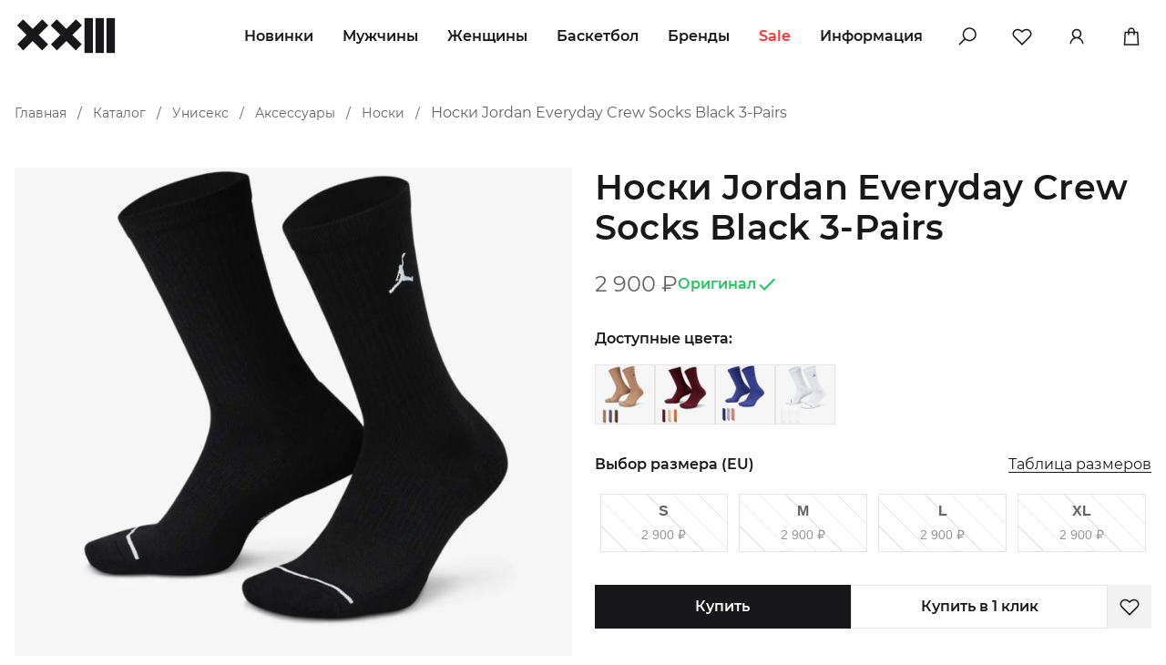

--- FILE ---
content_type: text/html; charset=UTF-8
request_url: https://23sneakerstore.ru/product/jordan-everyday-crew-socks-black-3-pack
body_size: 21417
content:
<!doctype html>
<html lang="ru-RU">
<head>
    <meta charset="UTF-8">
    <meta name="viewport" content="width=device-width, initial-scale=1, maximum-scale=1.0, user-scalable=no">
	



	
    <script id="yookassa-own-payment-methods-head">
window.yookassaOwnPaymentMethods = ["yookassa_epl"];
</script>
<meta name='robots' content='index, follow, max-image-preview:large, max-snippet:-1, max-video-preview:-1' />
	<style>img:is([sizes="auto" i], [sizes^="auto," i]) { contain-intrinsic-size: 3000px 1500px }</style>
	
	<!-- This site is optimized with the Yoast SEO plugin v25.6 - https://yoast.com/wordpress/plugins/seo/ -->
	<title>Купить Носки Jordan Everyday Crew Socks Black 3-Pairs с бесплатной доставкой - 23 sneaker store</title>
	<meta name="description" content="Носки Jordan Everyday Crew Socks Black 3-Pairs купить в интернет-магазине с бесплатной доставкой в интернет-магазине и гарантией. Большой выбор брендовой обуви и одежды." />
	<link rel="canonical" href="https://23sneakerstore.ru/product/jordan-everyday-crew-socks-black-3-pack" />
	<meta property="og:locale" content="ru_RU" />
	<meta property="og:type" content="article" />
	<meta property="og:title" content="Купить Носки Jordan Everyday Crew Socks Black 3-Pairs с бесплатной доставкой - 23 sneaker store" />
	<meta property="og:description" content="Носки Jordan Everyday Crew Socks Black 3-Pairs купить в интернет-магазине с бесплатной доставкой в интернет-магазине и гарантией. Большой выбор брендовой обуви и одежды." />
	<meta property="og:url" content="https://23sneakerstore.ru/product/jordan-everyday-crew-socks-black-3-pack" />
	<meta property="og:site_name" content="23 sneaker store" />
	<meta property="article:modified_time" content="2025-08-16T21:01:26+00:00" />
	<meta property="og:image" content="https://23sneakerstore.ru/wp-content/uploads/2023/08/0OY_0quom0U.jpg" />
	<meta property="og:image:width" content="1280" />
	<meta property="og:image:height" content="1280" />
	<meta property="og:image:type" content="image/jpeg" />
	<meta name="twitter:card" content="summary_large_image" />
	<meta name="twitter:label1" content="Примерное время для чтения" />
	<meta name="twitter:data1" content="1 минута" />
	<script type="application/ld+json" class="yoast-schema-graph">{"@context":"https://schema.org","@graph":[{"@type":"WebPage","@id":"https://23sneakerstore.ru/product/jordan-everyday-crew-socks-black-3-pack","url":"https://23sneakerstore.ru/product/jordan-everyday-crew-socks-black-3-pack","name":"Купить Носки Jordan Everyday Crew Socks Black 3-Pairs с бесплатной доставкой - 23 sneaker store","isPartOf":{"@id":"https://23sneakerstore.ru/#website"},"primaryImageOfPage":{"@id":"https://23sneakerstore.ru/product/jordan-everyday-crew-socks-black-3-pack#primaryimage"},"image":{"@id":"https://23sneakerstore.ru/product/jordan-everyday-crew-socks-black-3-pack#primaryimage"},"thumbnailUrl":"https://23sneakerstore.ru/wp-content/uploads/2023/08/0OY_0quom0U.jpg","datePublished":"2023-08-08T12:43:44+00:00","dateModified":"2025-08-16T21:01:26+00:00","description":"Носки Jordan Everyday Crew Socks Black 3-Pairs купить в интернет-магазине с бесплатной доставкой в интернет-магазине и гарантией. Большой выбор брендовой обуви и одежды.","breadcrumb":{"@id":"https://23sneakerstore.ru/product/jordan-everyday-crew-socks-black-3-pack#breadcrumb"},"inLanguage":"ru-RU","potentialAction":[{"@type":"ReadAction","target":["https://23sneakerstore.ru/product/jordan-everyday-crew-socks-black-3-pack"]}]},{"@type":"ImageObject","inLanguage":"ru-RU","@id":"https://23sneakerstore.ru/product/jordan-everyday-crew-socks-black-3-pack#primaryimage","url":"https://23sneakerstore.ru/wp-content/uploads/2023/08/0OY_0quom0U.jpg","contentUrl":"https://23sneakerstore.ru/wp-content/uploads/2023/08/0OY_0quom0U.jpg","width":1280,"height":1280},{"@type":"BreadcrumbList","@id":"https://23sneakerstore.ru/product/jordan-everyday-crew-socks-black-3-pack#breadcrumb","itemListElement":[{"@type":"ListItem","position":1,"name":"Главная","item":"https://23sneakerstore.ru/"},{"@type":"ListItem","position":2,"name":"Каталог","item":"https://23sneakerstore.ru/shop"},{"@type":"ListItem","position":3,"name":"Унисекс","item":"https://23sneakerstore.ru/product-category/unisex"},{"@type":"ListItem","position":4,"name":"Аксессуары","item":"https://23sneakerstore.ru/product-category/unisex/accessories-uniseks"},{"@type":"ListItem","position":5,"name":"Носки","item":"https://23sneakerstore.ru/product-category/unisex/accessories-uniseks/socks-uniseks"},{"@type":"ListItem","position":6,"name":"Носки Jordan Everyday Crew Socks Black 3-Pairs"}]},{"@type":"WebSite","@id":"https://23sneakerstore.ru/#website","url":"https://23sneakerstore.ru/","name":"23 sneaker store","description":"новое прогрессирующее имя среди мультибрендовых магазинов обуви","publisher":{"@id":"https://23sneakerstore.ru/#organization"},"potentialAction":[{"@type":"SearchAction","target":{"@type":"EntryPoint","urlTemplate":"https://23sneakerstore.ru/?s={search_term_string}"},"query-input":{"@type":"PropertyValueSpecification","valueRequired":true,"valueName":"search_term_string"}}],"inLanguage":"ru-RU"},{"@type":"Organization","@id":"https://23sneakerstore.ru/#organization","name":"23 sneaker store","alternateName":"23sneakerstore","url":"https://23sneakerstore.ru/","logo":{"@type":"ImageObject","inLanguage":"ru-RU","@id":"https://23sneakerstore.ru/#/schema/logo/image/","url":"https://23sneakerstore.ru/wp-content/uploads/2023/06/Logo.png","contentUrl":"https://23sneakerstore.ru/wp-content/uploads/2023/06/Logo.png","width":339,"height":132,"caption":"23 sneaker store"},"image":{"@id":"https://23sneakerstore.ru/#/schema/logo/image/"},"sameAs":["https://vk.com/23sneakerstore","https://www.instagram.com/23sneakerstore.ru"],"telephone":"+7(999)454-23-23","email":"hello@23sneakerstore.ru","address":{"@type":"PostalAddress","streetAddress":"ул. Гороховая 49, лит Б","addressLocality":"г. Санкт-Петербург","addressRegion":"Ленинградская область","addressCountry":"RU","postalCode":"7"}}]}</script>
	<!-- / Yoast SEO plugin. -->


<style id='classic-theme-styles-inline-css' type='text/css'>
/*! This file is auto-generated */
.wp-block-button__link{color:#fff;background-color:#32373c;border-radius:9999px;box-shadow:none;text-decoration:none;padding:calc(.667em + 2px) calc(1.333em + 2px);font-size:1.125em}.wp-block-file__button{background:#32373c;color:#fff;text-decoration:none}
</style>
<style id='global-styles-inline-css' type='text/css'>
:root{--wp--preset--aspect-ratio--square: 1;--wp--preset--aspect-ratio--4-3: 4/3;--wp--preset--aspect-ratio--3-4: 3/4;--wp--preset--aspect-ratio--3-2: 3/2;--wp--preset--aspect-ratio--2-3: 2/3;--wp--preset--aspect-ratio--16-9: 16/9;--wp--preset--aspect-ratio--9-16: 9/16;--wp--preset--color--black: #000000;--wp--preset--color--cyan-bluish-gray: #abb8c3;--wp--preset--color--white: #ffffff;--wp--preset--color--pale-pink: #f78da7;--wp--preset--color--vivid-red: #cf2e2e;--wp--preset--color--luminous-vivid-orange: #ff6900;--wp--preset--color--luminous-vivid-amber: #fcb900;--wp--preset--color--light-green-cyan: #7bdcb5;--wp--preset--color--vivid-green-cyan: #00d084;--wp--preset--color--pale-cyan-blue: #8ed1fc;--wp--preset--color--vivid-cyan-blue: #0693e3;--wp--preset--color--vivid-purple: #9b51e0;--wp--preset--gradient--vivid-cyan-blue-to-vivid-purple: linear-gradient(135deg,rgba(6,147,227,1) 0%,rgb(155,81,224) 100%);--wp--preset--gradient--light-green-cyan-to-vivid-green-cyan: linear-gradient(135deg,rgb(122,220,180) 0%,rgb(0,208,130) 100%);--wp--preset--gradient--luminous-vivid-amber-to-luminous-vivid-orange: linear-gradient(135deg,rgba(252,185,0,1) 0%,rgba(255,105,0,1) 100%);--wp--preset--gradient--luminous-vivid-orange-to-vivid-red: linear-gradient(135deg,rgba(255,105,0,1) 0%,rgb(207,46,46) 100%);--wp--preset--gradient--very-light-gray-to-cyan-bluish-gray: linear-gradient(135deg,rgb(238,238,238) 0%,rgb(169,184,195) 100%);--wp--preset--gradient--cool-to-warm-spectrum: linear-gradient(135deg,rgb(74,234,220) 0%,rgb(151,120,209) 20%,rgb(207,42,186) 40%,rgb(238,44,130) 60%,rgb(251,105,98) 80%,rgb(254,248,76) 100%);--wp--preset--gradient--blush-light-purple: linear-gradient(135deg,rgb(255,206,236) 0%,rgb(152,150,240) 100%);--wp--preset--gradient--blush-bordeaux: linear-gradient(135deg,rgb(254,205,165) 0%,rgb(254,45,45) 50%,rgb(107,0,62) 100%);--wp--preset--gradient--luminous-dusk: linear-gradient(135deg,rgb(255,203,112) 0%,rgb(199,81,192) 50%,rgb(65,88,208) 100%);--wp--preset--gradient--pale-ocean: linear-gradient(135deg,rgb(255,245,203) 0%,rgb(182,227,212) 50%,rgb(51,167,181) 100%);--wp--preset--gradient--electric-grass: linear-gradient(135deg,rgb(202,248,128) 0%,rgb(113,206,126) 100%);--wp--preset--gradient--midnight: linear-gradient(135deg,rgb(2,3,129) 0%,rgb(40,116,252) 100%);--wp--preset--font-size--small: 13px;--wp--preset--font-size--medium: 20px;--wp--preset--font-size--large: 36px;--wp--preset--font-size--x-large: 42px;--wp--preset--spacing--20: 0.44rem;--wp--preset--spacing--30: 0.67rem;--wp--preset--spacing--40: 1rem;--wp--preset--spacing--50: 1.5rem;--wp--preset--spacing--60: 2.25rem;--wp--preset--spacing--70: 3.38rem;--wp--preset--spacing--80: 5.06rem;--wp--preset--shadow--natural: 6px 6px 9px rgba(0, 0, 0, 0.2);--wp--preset--shadow--deep: 12px 12px 50px rgba(0, 0, 0, 0.4);--wp--preset--shadow--sharp: 6px 6px 0px rgba(0, 0, 0, 0.2);--wp--preset--shadow--outlined: 6px 6px 0px -3px rgba(255, 255, 255, 1), 6px 6px rgba(0, 0, 0, 1);--wp--preset--shadow--crisp: 6px 6px 0px rgba(0, 0, 0, 1);}:where(.is-layout-flex){gap: 0.5em;}:where(.is-layout-grid){gap: 0.5em;}body .is-layout-flex{display: flex;}.is-layout-flex{flex-wrap: wrap;align-items: center;}.is-layout-flex > :is(*, div){margin: 0;}body .is-layout-grid{display: grid;}.is-layout-grid > :is(*, div){margin: 0;}:where(.wp-block-columns.is-layout-flex){gap: 2em;}:where(.wp-block-columns.is-layout-grid){gap: 2em;}:where(.wp-block-post-template.is-layout-flex){gap: 1.25em;}:where(.wp-block-post-template.is-layout-grid){gap: 1.25em;}.has-black-color{color: var(--wp--preset--color--black) !important;}.has-cyan-bluish-gray-color{color: var(--wp--preset--color--cyan-bluish-gray) !important;}.has-white-color{color: var(--wp--preset--color--white) !important;}.has-pale-pink-color{color: var(--wp--preset--color--pale-pink) !important;}.has-vivid-red-color{color: var(--wp--preset--color--vivid-red) !important;}.has-luminous-vivid-orange-color{color: var(--wp--preset--color--luminous-vivid-orange) !important;}.has-luminous-vivid-amber-color{color: var(--wp--preset--color--luminous-vivid-amber) !important;}.has-light-green-cyan-color{color: var(--wp--preset--color--light-green-cyan) !important;}.has-vivid-green-cyan-color{color: var(--wp--preset--color--vivid-green-cyan) !important;}.has-pale-cyan-blue-color{color: var(--wp--preset--color--pale-cyan-blue) !important;}.has-vivid-cyan-blue-color{color: var(--wp--preset--color--vivid-cyan-blue) !important;}.has-vivid-purple-color{color: var(--wp--preset--color--vivid-purple) !important;}.has-black-background-color{background-color: var(--wp--preset--color--black) !important;}.has-cyan-bluish-gray-background-color{background-color: var(--wp--preset--color--cyan-bluish-gray) !important;}.has-white-background-color{background-color: var(--wp--preset--color--white) !important;}.has-pale-pink-background-color{background-color: var(--wp--preset--color--pale-pink) !important;}.has-vivid-red-background-color{background-color: var(--wp--preset--color--vivid-red) !important;}.has-luminous-vivid-orange-background-color{background-color: var(--wp--preset--color--luminous-vivid-orange) !important;}.has-luminous-vivid-amber-background-color{background-color: var(--wp--preset--color--luminous-vivid-amber) !important;}.has-light-green-cyan-background-color{background-color: var(--wp--preset--color--light-green-cyan) !important;}.has-vivid-green-cyan-background-color{background-color: var(--wp--preset--color--vivid-green-cyan) !important;}.has-pale-cyan-blue-background-color{background-color: var(--wp--preset--color--pale-cyan-blue) !important;}.has-vivid-cyan-blue-background-color{background-color: var(--wp--preset--color--vivid-cyan-blue) !important;}.has-vivid-purple-background-color{background-color: var(--wp--preset--color--vivid-purple) !important;}.has-black-border-color{border-color: var(--wp--preset--color--black) !important;}.has-cyan-bluish-gray-border-color{border-color: var(--wp--preset--color--cyan-bluish-gray) !important;}.has-white-border-color{border-color: var(--wp--preset--color--white) !important;}.has-pale-pink-border-color{border-color: var(--wp--preset--color--pale-pink) !important;}.has-vivid-red-border-color{border-color: var(--wp--preset--color--vivid-red) !important;}.has-luminous-vivid-orange-border-color{border-color: var(--wp--preset--color--luminous-vivid-orange) !important;}.has-luminous-vivid-amber-border-color{border-color: var(--wp--preset--color--luminous-vivid-amber) !important;}.has-light-green-cyan-border-color{border-color: var(--wp--preset--color--light-green-cyan) !important;}.has-vivid-green-cyan-border-color{border-color: var(--wp--preset--color--vivid-green-cyan) !important;}.has-pale-cyan-blue-border-color{border-color: var(--wp--preset--color--pale-cyan-blue) !important;}.has-vivid-cyan-blue-border-color{border-color: var(--wp--preset--color--vivid-cyan-blue) !important;}.has-vivid-purple-border-color{border-color: var(--wp--preset--color--vivid-purple) !important;}.has-vivid-cyan-blue-to-vivid-purple-gradient-background{background: var(--wp--preset--gradient--vivid-cyan-blue-to-vivid-purple) !important;}.has-light-green-cyan-to-vivid-green-cyan-gradient-background{background: var(--wp--preset--gradient--light-green-cyan-to-vivid-green-cyan) !important;}.has-luminous-vivid-amber-to-luminous-vivid-orange-gradient-background{background: var(--wp--preset--gradient--luminous-vivid-amber-to-luminous-vivid-orange) !important;}.has-luminous-vivid-orange-to-vivid-red-gradient-background{background: var(--wp--preset--gradient--luminous-vivid-orange-to-vivid-red) !important;}.has-very-light-gray-to-cyan-bluish-gray-gradient-background{background: var(--wp--preset--gradient--very-light-gray-to-cyan-bluish-gray) !important;}.has-cool-to-warm-spectrum-gradient-background{background: var(--wp--preset--gradient--cool-to-warm-spectrum) !important;}.has-blush-light-purple-gradient-background{background: var(--wp--preset--gradient--blush-light-purple) !important;}.has-blush-bordeaux-gradient-background{background: var(--wp--preset--gradient--blush-bordeaux) !important;}.has-luminous-dusk-gradient-background{background: var(--wp--preset--gradient--luminous-dusk) !important;}.has-pale-ocean-gradient-background{background: var(--wp--preset--gradient--pale-ocean) !important;}.has-electric-grass-gradient-background{background: var(--wp--preset--gradient--electric-grass) !important;}.has-midnight-gradient-background{background: var(--wp--preset--gradient--midnight) !important;}.has-small-font-size{font-size: var(--wp--preset--font-size--small) !important;}.has-medium-font-size{font-size: var(--wp--preset--font-size--medium) !important;}.has-large-font-size{font-size: var(--wp--preset--font-size--large) !important;}.has-x-large-font-size{font-size: var(--wp--preset--font-size--x-large) !important;}
:where(.wp-block-post-template.is-layout-flex){gap: 1.25em;}:where(.wp-block-post-template.is-layout-grid){gap: 1.25em;}
:where(.wp-block-columns.is-layout-flex){gap: 2em;}:where(.wp-block-columns.is-layout-grid){gap: 2em;}
:root :where(.wp-block-pullquote){font-size: 1.5em;line-height: 1.6;}
</style>
<link rel='stylesheet' id='contact-form-7-css' href='https://23sneakerstore.ru/wp-content/plugins/contact-form-7/includes/css/styles.css?ver=6.1' type='text/css' media='all' />
<link rel='stylesheet' id='sms-auth-style-css' href='https://23sneakerstore.ru/wp-content/plugins/sms-authorization-plugin/css/sms-auth.css?ver=6.8.3' type='text/css' media='all' />
<link rel='stylesheet' id='sneakerstore-variations-style-css' href='https://23sneakerstore.ru/wp-content/plugins/sneakerstore-custom-variations/style.css?ver=6.8.3' type='text/css' media='all' />
<style id='woocommerce-inline-inline-css' type='text/css'>
.woocommerce form .form-row .required { visibility: visible; }
</style>
<link rel='stylesheet' id='theme-css' href='https://23sneakerstore.ru/wp-content/themes/sneakerstore/style.css?ver=35.0.0' type='text/css' media='all' />
<script type="text/javascript" src="https://23sneakerstore.ru/wp-includes/js/jquery/jquery.min.js?ver=3.7.1" id="jquery-js"></script>
<script type="text/javascript" src="https://23sneakerstore.ru/wp-content/plugins/sneakerstore-custom-variations/script.js?ver=6.8.3" id="sneakerstore-variations-script-js"></script>
<script type="text/javascript" src="https://23sneakerstore.ru/wp-content/plugins/woocommerce/assets/js/jquery-blockui/jquery.blockUI.min.js?ver=2.7.0-wc.9.9.5" id="jquery-blockui-js" defer="defer" data-wp-strategy="defer"></script>
<script type="text/javascript" id="wc-add-to-cart-js-extra">
/* <![CDATA[ */
var wc_add_to_cart_params = {"ajax_url":"\/wp-admin\/admin-ajax.php","wc_ajax_url":"\/?wc-ajax=%%endpoint%%","i18n_view_cart":"\u041f\u0440\u043e\u0441\u043c\u043e\u0442\u0440 \u043a\u043e\u0440\u0437\u0438\u043d\u044b","cart_url":"https:\/\/23sneakerstore.ru\/cart","is_cart":"","cart_redirect_after_add":"no"};
/* ]]> */
</script>
<script type="text/javascript" src="https://23sneakerstore.ru/wp-content/plugins/woocommerce/assets/js/frontend/add-to-cart.min.js?ver=9.9.5" id="wc-add-to-cart-js" defer="defer" data-wp-strategy="defer"></script>
<script type="text/javascript" id="wc-single-product-js-extra">
/* <![CDATA[ */
var wc_single_product_params = {"i18n_required_rating_text":"\u041f\u043e\u0436\u0430\u043b\u0443\u0439\u0441\u0442\u0430, \u043f\u043e\u0441\u0442\u0430\u0432\u044c\u0442\u0435 \u043e\u0446\u0435\u043d\u043a\u0443","i18n_rating_options":["1 \u0438\u0437 5 \u0437\u0432\u0451\u0437\u0434","2 \u0438\u0437 5 \u0437\u0432\u0451\u0437\u0434","3 \u0438\u0437 5 \u0437\u0432\u0451\u0437\u0434","4 \u0438\u0437 5 \u0437\u0432\u0451\u0437\u0434","5 \u0438\u0437 5 \u0437\u0432\u0451\u0437\u0434"],"i18n_product_gallery_trigger_text":"\u041f\u0440\u043e\u0441\u043c\u043e\u0442\u0440 \u0433\u0430\u043b\u0435\u0440\u0435\u0438 \u0438\u0437\u043e\u0431\u0440\u0430\u0436\u0435\u043d\u0438\u0439 \u0432 \u043f\u043e\u043b\u043d\u043e\u044d\u043a\u0440\u0430\u043d\u043d\u043e\u043c \u0440\u0435\u0436\u0438\u043c\u0435","review_rating_required":"yes","flexslider":{"rtl":false,"animation":"slide","smoothHeight":true,"directionNav":false,"controlNav":"thumbnails","slideshow":false,"animationSpeed":500,"animationLoop":false,"allowOneSlide":false},"zoom_enabled":"","zoom_options":[],"photoswipe_enabled":"","photoswipe_options":{"shareEl":false,"closeOnScroll":false,"history":false,"hideAnimationDuration":0,"showAnimationDuration":0},"flexslider_enabled":""};
/* ]]> */
</script>
<script type="text/javascript" src="https://23sneakerstore.ru/wp-content/plugins/woocommerce/assets/js/frontend/single-product.min.js?ver=9.9.5" id="wc-single-product-js" defer="defer" data-wp-strategy="defer"></script>
<script type="text/javascript" src="https://23sneakerstore.ru/wp-content/plugins/woocommerce/assets/js/js-cookie/js.cookie.min.js?ver=2.1.4-wc.9.9.5" id="js-cookie-js" defer="defer" data-wp-strategy="defer"></script>
<script type="text/javascript" id="woocommerce-js-extra">
/* <![CDATA[ */
var woocommerce_params = {"ajax_url":"\/wp-admin\/admin-ajax.php","wc_ajax_url":"\/?wc-ajax=%%endpoint%%","i18n_password_show":"\u041f\u043e\u043a\u0430\u0437\u0430\u0442\u044c \u043f\u0430\u0440\u043e\u043b\u044c","i18n_password_hide":"\u0421\u043a\u0440\u044b\u0442\u044c \u043f\u0430\u0440\u043e\u043b\u044c"};
/* ]]> */
</script>
<script type="text/javascript" src="https://23sneakerstore.ru/wp-content/plugins/woocommerce/assets/js/frontend/woocommerce.min.js?ver=9.9.5" id="woocommerce-js" defer="defer" data-wp-strategy="defer"></script>
<script type="text/javascript" src="https://23sneakerstore.ru/wp-content/themes/sneakerstore/js/single-product.js?ver=6.8.3" id="single-product-js"></script>
<link rel='shortlink' href='https://23sneakerstore.ru/?p=9038' />
	<noscript><style>.woocommerce-product-gallery{ opacity: 1 !important; }</style></noscript>
	<noscript><style>.lazyload[data-src]{display:none !important;}</style></noscript><style>.lazyload{background-image:none !important;}.lazyload:before{background-image:none !important;}</style><link rel="icon" href="https://23sneakerstore.ru/wp-content/uploads/2023/06/cropped-favicon-1-32x32.png" sizes="32x32" />
<link rel="icon" href="https://23sneakerstore.ru/wp-content/uploads/2023/06/cropped-favicon-1-192x192.png" sizes="192x192" />
<link rel="apple-touch-icon" href="https://23sneakerstore.ru/wp-content/uploads/2023/06/cropped-favicon-1-180x180.png" />
<meta name="msapplication-TileImage" content="https://23sneakerstore.ru/wp-content/uploads/2023/06/cropped-favicon-1-270x270.png" />



</head>

<body class="wp-singular product-template-default single single-product postid-9038 wp-theme-sneakerstore theme-sneakerstore woocommerce woocommerce-page woocommerce-no-js">
   
    <div class="container z-index__header">
	<div class="container__wrap">
	
		<header class="cd-main-header">
			<a class="cd-logo" href="https://23sneakerstore.ru">
				<svg width="113" height="44" viewBox="0 0 113 44" fill="none" xmlns="http://www.w3.org/2000/svg">
					<path d="M110.157 2.83862H100.918V41.1612H110.157V2.83862Z" fill="#18181B"/>
					<path d="M98.0754 2.83862H88.8364V41.1612H98.0754V2.83862Z" fill="#18181B"/>
					<path d="M85.9939 2.83862H76.7549V41.1612H85.9939V2.83862Z" fill="#18181B"/>
					<path fill-rule="evenodd" clip-rule="evenodd" d="M2.84277 10.8676L9.43558 4.25806L19.8994 14.7484L30.3632 4.25806L36.956 10.8676L26.4922 21.3579L36.8211 31.713L30.2283 38.3226L19.8994 27.9675L9.57046 38.3226L2.97765 31.713L13.3066 21.3579L2.84277 10.8676Z" fill="#18181B"/>
					<path fill-rule="evenodd" clip-rule="evenodd" d="M39.7988 10.8676L46.3916 4.25806L56.8554 14.7484L67.3192 4.25806L73.912 10.8676L63.4482 21.3579L73.7772 31.713L67.1843 38.3226L56.8554 27.9675L46.5265 38.3226L39.9337 31.713L50.2626 21.3579L39.7988 10.8676Z" fill="#18181B"/>
				</svg>
			</a>
			
		
			
			<div class="header__panel cd-header-buttons">
				<div class="site-header__search_b">
					<a class="site-header__search_btn cd-search-trigger" href="#"></a>
				</div>		
				<div class="site-header__fav">
											<a href="#" class="site-header__fav_btn popup-login-start"></a>
									</div>
				
				<!-- mfunc is_user_logged_in() -->
				<div class="site-header__user">
					<a href="#" class="site-header__user_btn authorization-open"></a>				</div>
				<!-- /mfunc -->


				
				
				<div class="site-header__cart">
					<a href="https://23sneakerstore.ru/cart/" class="site-header__cart_btn"></a>
					<span class="hidden" id="cartCount"> </span>
					<div class="cart-items hidden" id="cartItems" style="display: none;">
						<div class="cart-items-title"> Мой заказ </div>
						<div class="cart-mini-total">
							<!-- здесь будет содержимое мини-корзины, обновляемое через AJAX -->
						</div>
					</div>
				</div>


				<div class="site-header__nav" >
					<a class="cd-nav-trigger" href="#cd-primary-nav">меню<span></span></a>
				</div>
			</div>		
			<div class="site-header__search-box site-header__search cd-search">
  <form role="search" method="get" class="woocommerce-product-search" id="cd-search" action="https://23sneakerstore.ru/">
    <label class="screen-reader-text" for="woocommerce-product-search-field">Искать:</label>
    <input type="search" id="woocommerce-product-search-field" class="search-field" placeholder="Поиск&hellip;" value="" name="s" />
    <button class="submit-search" type="submit" value="Поиск"> <img src="[data-uri]" data-src="https://23sneakerstore.ru/wp-content/themes/sneakerstore/images/search-btn.svg" decoding="async" class="lazyload"><noscript><img src="https://23sneakerstore.ru/wp-content/themes/sneakerstore/images/search-btn.svg" data-eio="l"></noscript> </button>
    <input type="hidden" name="post_type" value="product" />
  </form>
  <div class="product-search-box">
    <div class="search-not-found"></div>  
    <div class="popular-searches">
      <span>Популярные запросы:</span>
									  <a href="#" class="popular-search-term">Nike</a>
						  <a href="#" class="popular-search-term">Jordan</a>
						  <a href="#" class="popular-search-term">Yeezy</a>
						  <a href="#" class="popular-search-term">New Balance</a>
						  <a href="#" class="popular-search-term">Converse</a>
							
		
    </div>
    <div class="category-search-list"></div>
    <div class="product-search-list"></div>
    <div class="found-products-count" style="display: none;"></div>
  </div>
</div>		</header>
		

	</div>
</div>

   
<div class="cd-main-content">
<div class="container stop_selling_container information_off">	
	<div class="container__wrap">
		<div class="stop_selling">
			<div class="stop_selling-title"> Это временно! </div>
			<div class="stop_selling-subtitle">  На сайте ведутся технические работы. Наши менеджеры помогут оформить заказ в tg @rusneakerstore или по телефону +7 (999) 454-23-23 </div>
		</div>	
	</div>	
</div>		

    <main id="primary" class="container">
        <section class="page-navigation container__wrap">
    <div class="page-navigation__breadcrumbs">
        <div class="site-breadcrumbs"><span><span><a href="https://23sneakerstore.ru/">Главная</a></span> <span class="sep">/</span> <span><a href="https://23sneakerstore.ru/shop">Каталог</a></span> <span class="sep">/</span> <span><a href="https://23sneakerstore.ru/product-category/unisex">Унисекс</a></span> <span class="sep">/</span> <span><a href="https://23sneakerstore.ru/product-category/unisex/accessories-uniseks">Аксессуары</a></span> <span class="sep">/</span> <span><a href="https://23sneakerstore.ru/product-category/unisex/accessories-uniseks/socks-uniseks">Носки</a></span> <span class="sep">/</span> <span class="breadcrumb_last" aria-current="page">Носки Jordan Everyday Crew Socks Black 3-Pairs</span></span></div>    </div>
</section>        <section class="single-product-page container__wrap">
            
    <div class="single-product-page__info">
            <script>
        function zoom(e){
            console.log(window.innerWidth)
            if (window.innerWidth > 992) {
                let zoomer = e.currentTarget;
                e.offsetX ? offsetX = e.offsetX : offsetX = e.touches[0].pageX
                e.offsetY ? offsetY = e.offsetY : offsetX = e.touches[0].pageX
                x = offsetX / zoomer.offsetWidth * 100
                y = offsetY / zoomer.offsetHeight * 100
                zoomer.style.backgroundPosition = x + '% ' + y + '%';
            }
        }

    </script>
    <div class="single-product-page__gallery modulo-lightbox">
        <div class="single-product-page__gallery_slider swiper">
            <div class="swiper-wrapper">
                                    <div class="single-product-page__gallery_slide swiper-slide">
                        <a href="https://23sneakerstore.ru/wp-content/uploads/2023/08/0OY_0quom0U.jpg"
                           class="single-product-page__gallery_image mobx nofancybox lazyload"
                           data-rel="gallery"
                           type="image"
                           style=""
                           onmousemove="zoom(event)"
                         data-back="https://23sneakerstore.ru/wp-content/uploads/2023/08/0OY_0quom0U.jpg">
                            <img width="1280" height="1280" src="[data-uri]" class="attachment-full size-full lazyload" alt="Носки Jordan Everyday Crew Socks Black 3-Pairs" decoding="async" fetchpriority="high"   title="Носки Jordan Everyday Crew Socks Black 3-Pairs" data-src="https://23sneakerstore.ru/wp-content/uploads/2023/08/0OY_0quom0U.jpg" data-srcset="https://23sneakerstore.ru/wp-content/uploads/2023/08/0OY_0quom0U.jpg 1280w, https://23sneakerstore.ru/wp-content/uploads/2023/08/0OY_0quom0U-150x150.jpg 150w, https://23sneakerstore.ru/wp-content/uploads/2023/08/0OY_0quom0U-300x300.jpg 300w, https://23sneakerstore.ru/wp-content/uploads/2023/08/0OY_0quom0U-768x768.jpg 768w, https://23sneakerstore.ru/wp-content/uploads/2023/08/0OY_0quom0U-1024x1024.jpg 1024w, https://23sneakerstore.ru/wp-content/uploads/2023/08/0OY_0quom0U-900x900.jpg 900w, https://23sneakerstore.ru/wp-content/uploads/2023/08/0OY_0quom0U-560x560.jpg 560w, https://23sneakerstore.ru/wp-content/uploads/2023/08/0OY_0quom0U-600x600.jpg 600w, https://23sneakerstore.ru/wp-content/uploads/2023/08/0OY_0quom0U-100x100.jpg 100w, https://23sneakerstore.ru/wp-content/uploads/2023/08/0OY_0quom0U-50x50.jpg 50w" data-sizes="auto" data-eio-rwidth="1280" data-eio-rheight="1280" /><noscript><img width="1280" height="1280" src="https://23sneakerstore.ru/wp-content/uploads/2023/08/0OY_0quom0U.jpg" class="attachment-full size-full" alt="Носки Jordan Everyday Crew Socks Black 3-Pairs" decoding="async" fetchpriority="high" srcset="https://23sneakerstore.ru/wp-content/uploads/2023/08/0OY_0quom0U.jpg 1280w, https://23sneakerstore.ru/wp-content/uploads/2023/08/0OY_0quom0U-150x150.jpg 150w, https://23sneakerstore.ru/wp-content/uploads/2023/08/0OY_0quom0U-300x300.jpg 300w, https://23sneakerstore.ru/wp-content/uploads/2023/08/0OY_0quom0U-768x768.jpg 768w, https://23sneakerstore.ru/wp-content/uploads/2023/08/0OY_0quom0U-1024x1024.jpg 1024w, https://23sneakerstore.ru/wp-content/uploads/2023/08/0OY_0quom0U-900x900.jpg 900w, https://23sneakerstore.ru/wp-content/uploads/2023/08/0OY_0quom0U-560x560.jpg 560w, https://23sneakerstore.ru/wp-content/uploads/2023/08/0OY_0quom0U-600x600.jpg 600w, https://23sneakerstore.ru/wp-content/uploads/2023/08/0OY_0quom0U-100x100.jpg 100w, https://23sneakerstore.ru/wp-content/uploads/2023/08/0OY_0quom0U-50x50.jpg 50w" sizes="(max-width: 1280px) 100vw, 1280px" title="Носки Jordan Everyday Crew Socks Black 3-Pairs" data-eio="l" /></noscript>                        </a>
                    </div>
                                        <div class="single-product-page__gallery_slide swiper-slide">
                        <a href="https://23sneakerstore.ru/wp-content/uploads/2023/08/xgrxxh3G9f0.jpg"
                           class="single-product-page__gallery_image mobx nofancybox lazyload"
                           data-rel="gallery"
                           type="image"
                           style=""
                           onmousemove="zoom(event)"
                         data-back="https://23sneakerstore.ru/wp-content/uploads/2023/08/xgrxxh3G9f0.jpg">
                            <img width="1280" height="1280" src="[data-uri]" class="attachment-full size-full lazyload" alt="Носки Jordan Everyday Crew Socks Black 3-Pairs" decoding="async"   title="Носки Jordan Everyday Crew Socks Black 3-Pairs" data-src="https://23sneakerstore.ru/wp-content/uploads/2023/08/xgrxxh3G9f0.jpg" data-srcset="https://23sneakerstore.ru/wp-content/uploads/2023/08/xgrxxh3G9f0.jpg 1280w, https://23sneakerstore.ru/wp-content/uploads/2023/08/xgrxxh3G9f0-300x300.jpg 300w, https://23sneakerstore.ru/wp-content/uploads/2023/08/xgrxxh3G9f0-100x100.jpg 100w, https://23sneakerstore.ru/wp-content/uploads/2023/08/xgrxxh3G9f0-600x600.jpg 600w, https://23sneakerstore.ru/wp-content/uploads/2023/08/xgrxxh3G9f0-1024x1024.jpg 1024w, https://23sneakerstore.ru/wp-content/uploads/2023/08/xgrxxh3G9f0-150x150.jpg 150w, https://23sneakerstore.ru/wp-content/uploads/2023/08/xgrxxh3G9f0-768x768.jpg 768w, https://23sneakerstore.ru/wp-content/uploads/2023/08/xgrxxh3G9f0-900x900.jpg 900w, https://23sneakerstore.ru/wp-content/uploads/2023/08/xgrxxh3G9f0-560x560.jpg 560w, https://23sneakerstore.ru/wp-content/uploads/2023/08/xgrxxh3G9f0-50x50.jpg 50w" data-sizes="auto" data-eio-rwidth="1280" data-eio-rheight="1280" /><noscript><img width="1280" height="1280" src="https://23sneakerstore.ru/wp-content/uploads/2023/08/xgrxxh3G9f0.jpg" class="attachment-full size-full" alt="Носки Jordan Everyday Crew Socks Black 3-Pairs" decoding="async" srcset="https://23sneakerstore.ru/wp-content/uploads/2023/08/xgrxxh3G9f0.jpg 1280w, https://23sneakerstore.ru/wp-content/uploads/2023/08/xgrxxh3G9f0-300x300.jpg 300w, https://23sneakerstore.ru/wp-content/uploads/2023/08/xgrxxh3G9f0-100x100.jpg 100w, https://23sneakerstore.ru/wp-content/uploads/2023/08/xgrxxh3G9f0-600x600.jpg 600w, https://23sneakerstore.ru/wp-content/uploads/2023/08/xgrxxh3G9f0-1024x1024.jpg 1024w, https://23sneakerstore.ru/wp-content/uploads/2023/08/xgrxxh3G9f0-150x150.jpg 150w, https://23sneakerstore.ru/wp-content/uploads/2023/08/xgrxxh3G9f0-768x768.jpg 768w, https://23sneakerstore.ru/wp-content/uploads/2023/08/xgrxxh3G9f0-900x900.jpg 900w, https://23sneakerstore.ru/wp-content/uploads/2023/08/xgrxxh3G9f0-560x560.jpg 560w, https://23sneakerstore.ru/wp-content/uploads/2023/08/xgrxxh3G9f0-50x50.jpg 50w" sizes="(max-width: 1280px) 100vw, 1280px" title="Носки Jordan Everyday Crew Socks Black 3-Pairs" data-eio="l" /></noscript>                        </a>
                    </div>
                                        <div class="single-product-page__gallery_slide swiper-slide">
                        <a href="https://23sneakerstore.ru/wp-content/uploads/2023/08/N641K-amcM8.jpg"
                           class="single-product-page__gallery_image mobx nofancybox lazyload"
                           data-rel="gallery"
                           type="image"
                           style=""
                           onmousemove="zoom(event)"
                         data-back="https://23sneakerstore.ru/wp-content/uploads/2023/08/N641K-amcM8.jpg">
                            <img width="1280" height="1280" src="[data-uri]" class="attachment-full size-full lazyload" alt="Носки Jordan Everyday Crew Socks Black 3-Pairs" decoding="async"   title="Носки Jordan Everyday Crew Socks Black 3-Pairs" data-src="https://23sneakerstore.ru/wp-content/uploads/2023/08/N641K-amcM8.jpg" data-srcset="https://23sneakerstore.ru/wp-content/uploads/2023/08/N641K-amcM8.jpg 1280w, https://23sneakerstore.ru/wp-content/uploads/2023/08/N641K-amcM8-300x300.jpg 300w, https://23sneakerstore.ru/wp-content/uploads/2023/08/N641K-amcM8-100x100.jpg 100w, https://23sneakerstore.ru/wp-content/uploads/2023/08/N641K-amcM8-600x600.jpg 600w, https://23sneakerstore.ru/wp-content/uploads/2023/08/N641K-amcM8-1024x1024.jpg 1024w, https://23sneakerstore.ru/wp-content/uploads/2023/08/N641K-amcM8-150x150.jpg 150w, https://23sneakerstore.ru/wp-content/uploads/2023/08/N641K-amcM8-768x768.jpg 768w, https://23sneakerstore.ru/wp-content/uploads/2023/08/N641K-amcM8-900x900.jpg 900w, https://23sneakerstore.ru/wp-content/uploads/2023/08/N641K-amcM8-560x560.jpg 560w, https://23sneakerstore.ru/wp-content/uploads/2023/08/N641K-amcM8-50x50.jpg 50w" data-sizes="auto" data-eio-rwidth="1280" data-eio-rheight="1280" /><noscript><img width="1280" height="1280" src="https://23sneakerstore.ru/wp-content/uploads/2023/08/N641K-amcM8.jpg" class="attachment-full size-full" alt="Носки Jordan Everyday Crew Socks Black 3-Pairs" decoding="async" srcset="https://23sneakerstore.ru/wp-content/uploads/2023/08/N641K-amcM8.jpg 1280w, https://23sneakerstore.ru/wp-content/uploads/2023/08/N641K-amcM8-300x300.jpg 300w, https://23sneakerstore.ru/wp-content/uploads/2023/08/N641K-amcM8-100x100.jpg 100w, https://23sneakerstore.ru/wp-content/uploads/2023/08/N641K-amcM8-600x600.jpg 600w, https://23sneakerstore.ru/wp-content/uploads/2023/08/N641K-amcM8-1024x1024.jpg 1024w, https://23sneakerstore.ru/wp-content/uploads/2023/08/N641K-amcM8-150x150.jpg 150w, https://23sneakerstore.ru/wp-content/uploads/2023/08/N641K-amcM8-768x768.jpg 768w, https://23sneakerstore.ru/wp-content/uploads/2023/08/N641K-amcM8-900x900.jpg 900w, https://23sneakerstore.ru/wp-content/uploads/2023/08/N641K-amcM8-560x560.jpg 560w, https://23sneakerstore.ru/wp-content/uploads/2023/08/N641K-amcM8-50x50.jpg 50w" sizes="(max-width: 1280px) 100vw, 1280px" title="Носки Jordan Everyday Crew Socks Black 3-Pairs" data-eio="l" /></noscript>                        </a>
                    </div>
                                        <div class="single-product-page__gallery_slide swiper-slide">
                        <a href="https://23sneakerstore.ru/wp-content/uploads/2023/08/duDNqE7QREM.jpg"
                           class="single-product-page__gallery_image mobx nofancybox lazyload"
                           data-rel="gallery"
                           type="image"
                           style=""
                           onmousemove="zoom(event)"
                         data-back="https://23sneakerstore.ru/wp-content/uploads/2023/08/duDNqE7QREM.jpg">
                            <img width="1280" height="1280" src="[data-uri]" class="attachment-full size-full lazyload" alt="Носки Jordan Everyday Crew Socks Black 3-Pairs" decoding="async"   title="Носки Jordan Everyday Crew Socks Black 3-Pairs" data-src="https://23sneakerstore.ru/wp-content/uploads/2023/08/duDNqE7QREM.jpg" data-srcset="https://23sneakerstore.ru/wp-content/uploads/2023/08/duDNqE7QREM.jpg 1280w, https://23sneakerstore.ru/wp-content/uploads/2023/08/duDNqE7QREM-300x300.jpg 300w, https://23sneakerstore.ru/wp-content/uploads/2023/08/duDNqE7QREM-100x100.jpg 100w, https://23sneakerstore.ru/wp-content/uploads/2023/08/duDNqE7QREM-600x600.jpg 600w, https://23sneakerstore.ru/wp-content/uploads/2023/08/duDNqE7QREM-1024x1024.jpg 1024w, https://23sneakerstore.ru/wp-content/uploads/2023/08/duDNqE7QREM-150x150.jpg 150w, https://23sneakerstore.ru/wp-content/uploads/2023/08/duDNqE7QREM-768x768.jpg 768w, https://23sneakerstore.ru/wp-content/uploads/2023/08/duDNqE7QREM-900x900.jpg 900w, https://23sneakerstore.ru/wp-content/uploads/2023/08/duDNqE7QREM-560x560.jpg 560w, https://23sneakerstore.ru/wp-content/uploads/2023/08/duDNqE7QREM-50x50.jpg 50w" data-sizes="auto" data-eio-rwidth="1280" data-eio-rheight="1280" /><noscript><img width="1280" height="1280" src="https://23sneakerstore.ru/wp-content/uploads/2023/08/duDNqE7QREM.jpg" class="attachment-full size-full" alt="Носки Jordan Everyday Crew Socks Black 3-Pairs" decoding="async" srcset="https://23sneakerstore.ru/wp-content/uploads/2023/08/duDNqE7QREM.jpg 1280w, https://23sneakerstore.ru/wp-content/uploads/2023/08/duDNqE7QREM-300x300.jpg 300w, https://23sneakerstore.ru/wp-content/uploads/2023/08/duDNqE7QREM-100x100.jpg 100w, https://23sneakerstore.ru/wp-content/uploads/2023/08/duDNqE7QREM-600x600.jpg 600w, https://23sneakerstore.ru/wp-content/uploads/2023/08/duDNqE7QREM-1024x1024.jpg 1024w, https://23sneakerstore.ru/wp-content/uploads/2023/08/duDNqE7QREM-150x150.jpg 150w, https://23sneakerstore.ru/wp-content/uploads/2023/08/duDNqE7QREM-768x768.jpg 768w, https://23sneakerstore.ru/wp-content/uploads/2023/08/duDNqE7QREM-900x900.jpg 900w, https://23sneakerstore.ru/wp-content/uploads/2023/08/duDNqE7QREM-560x560.jpg 560w, https://23sneakerstore.ru/wp-content/uploads/2023/08/duDNqE7QREM-50x50.jpg 50w" sizes="(max-width: 1280px) 100vw, 1280px" title="Носки Jordan Everyday Crew Socks Black 3-Pairs" data-eio="l" /></noscript>                        </a>
                    </div>
                                </div>
        </div>
		
		 <div thumbsSlider="" class="single-product-page__gallery_slider-thumbs swiper">
			<div class="swiper-wrapper">
			   				      <div class="single-product-page__gallery_slide swiper-slide swiper-slide-thumbs">
                            <img width="150" height="150" src="[data-uri]" class="attachment-thumbnail size-thumbnail lazyload" alt="Носки Jordan Everyday Crew Socks Black 3-Pairs" decoding="async"   title="Носки Jordan Everyday Crew Socks Black 3-Pairs" data-src="https://23sneakerstore.ru/wp-content/uploads/2023/08/0OY_0quom0U-150x150.jpg" data-srcset="https://23sneakerstore.ru/wp-content/uploads/2023/08/0OY_0quom0U-150x150.jpg 150w, https://23sneakerstore.ru/wp-content/uploads/2023/08/0OY_0quom0U-300x300.jpg 300w, https://23sneakerstore.ru/wp-content/uploads/2023/08/0OY_0quom0U-768x768.jpg 768w, https://23sneakerstore.ru/wp-content/uploads/2023/08/0OY_0quom0U-1024x1024.jpg 1024w, https://23sneakerstore.ru/wp-content/uploads/2023/08/0OY_0quom0U.jpg 1280w, https://23sneakerstore.ru/wp-content/uploads/2023/08/0OY_0quom0U-900x900.jpg 900w, https://23sneakerstore.ru/wp-content/uploads/2023/08/0OY_0quom0U-560x560.jpg 560w, https://23sneakerstore.ru/wp-content/uploads/2023/08/0OY_0quom0U-600x600.jpg 600w, https://23sneakerstore.ru/wp-content/uploads/2023/08/0OY_0quom0U-100x100.jpg 100w, https://23sneakerstore.ru/wp-content/uploads/2023/08/0OY_0quom0U-50x50.jpg 50w" data-sizes="auto" data-eio-rwidth="150" data-eio-rheight="150" /><noscript><img width="150" height="150" src="https://23sneakerstore.ru/wp-content/uploads/2023/08/0OY_0quom0U-150x150.jpg" class="attachment-thumbnail size-thumbnail" alt="Носки Jordan Everyday Crew Socks Black 3-Pairs" decoding="async" srcset="https://23sneakerstore.ru/wp-content/uploads/2023/08/0OY_0quom0U-150x150.jpg 150w, https://23sneakerstore.ru/wp-content/uploads/2023/08/0OY_0quom0U-300x300.jpg 300w, https://23sneakerstore.ru/wp-content/uploads/2023/08/0OY_0quom0U-768x768.jpg 768w, https://23sneakerstore.ru/wp-content/uploads/2023/08/0OY_0quom0U-1024x1024.jpg 1024w, https://23sneakerstore.ru/wp-content/uploads/2023/08/0OY_0quom0U.jpg 1280w, https://23sneakerstore.ru/wp-content/uploads/2023/08/0OY_0quom0U-900x900.jpg 900w, https://23sneakerstore.ru/wp-content/uploads/2023/08/0OY_0quom0U-560x560.jpg 560w, https://23sneakerstore.ru/wp-content/uploads/2023/08/0OY_0quom0U-600x600.jpg 600w, https://23sneakerstore.ru/wp-content/uploads/2023/08/0OY_0quom0U-100x100.jpg 100w, https://23sneakerstore.ru/wp-content/uploads/2023/08/0OY_0quom0U-50x50.jpg 50w" sizes="(max-width: 150px) 100vw, 150px" title="Носки Jordan Everyday Crew Socks Black 3-Pairs" data-eio="l" /></noscript>       
                    </div>
                				      <div class="single-product-page__gallery_slide swiper-slide swiper-slide-thumbs">
                            <img width="150" height="150" src="[data-uri]" class="attachment-thumbnail size-thumbnail lazyload" alt="Носки Jordan Everyday Crew Socks Black 3-Pairs" decoding="async"   title="Носки Jordan Everyday Crew Socks Black 3-Pairs" data-src="https://23sneakerstore.ru/wp-content/uploads/2023/08/xgrxxh3G9f0-150x150.jpg" data-srcset="https://23sneakerstore.ru/wp-content/uploads/2023/08/xgrxxh3G9f0-150x150.jpg 150w, https://23sneakerstore.ru/wp-content/uploads/2023/08/xgrxxh3G9f0-300x300.jpg 300w, https://23sneakerstore.ru/wp-content/uploads/2023/08/xgrxxh3G9f0-100x100.jpg 100w, https://23sneakerstore.ru/wp-content/uploads/2023/08/xgrxxh3G9f0-600x600.jpg 600w, https://23sneakerstore.ru/wp-content/uploads/2023/08/xgrxxh3G9f0-1024x1024.jpg 1024w, https://23sneakerstore.ru/wp-content/uploads/2023/08/xgrxxh3G9f0-768x768.jpg 768w, https://23sneakerstore.ru/wp-content/uploads/2023/08/xgrxxh3G9f0.jpg 1280w, https://23sneakerstore.ru/wp-content/uploads/2023/08/xgrxxh3G9f0-900x900.jpg 900w, https://23sneakerstore.ru/wp-content/uploads/2023/08/xgrxxh3G9f0-560x560.jpg 560w, https://23sneakerstore.ru/wp-content/uploads/2023/08/xgrxxh3G9f0-50x50.jpg 50w" data-sizes="auto" data-eio-rwidth="150" data-eio-rheight="150" /><noscript><img width="150" height="150" src="https://23sneakerstore.ru/wp-content/uploads/2023/08/xgrxxh3G9f0-150x150.jpg" class="attachment-thumbnail size-thumbnail" alt="Носки Jordan Everyday Crew Socks Black 3-Pairs" decoding="async" srcset="https://23sneakerstore.ru/wp-content/uploads/2023/08/xgrxxh3G9f0-150x150.jpg 150w, https://23sneakerstore.ru/wp-content/uploads/2023/08/xgrxxh3G9f0-300x300.jpg 300w, https://23sneakerstore.ru/wp-content/uploads/2023/08/xgrxxh3G9f0-100x100.jpg 100w, https://23sneakerstore.ru/wp-content/uploads/2023/08/xgrxxh3G9f0-600x600.jpg 600w, https://23sneakerstore.ru/wp-content/uploads/2023/08/xgrxxh3G9f0-1024x1024.jpg 1024w, https://23sneakerstore.ru/wp-content/uploads/2023/08/xgrxxh3G9f0-768x768.jpg 768w, https://23sneakerstore.ru/wp-content/uploads/2023/08/xgrxxh3G9f0.jpg 1280w, https://23sneakerstore.ru/wp-content/uploads/2023/08/xgrxxh3G9f0-900x900.jpg 900w, https://23sneakerstore.ru/wp-content/uploads/2023/08/xgrxxh3G9f0-560x560.jpg 560w, https://23sneakerstore.ru/wp-content/uploads/2023/08/xgrxxh3G9f0-50x50.jpg 50w" sizes="(max-width: 150px) 100vw, 150px" title="Носки Jordan Everyday Crew Socks Black 3-Pairs" data-eio="l" /></noscript>       
                    </div>
                				      <div class="single-product-page__gallery_slide swiper-slide swiper-slide-thumbs">
                            <img width="150" height="150" src="[data-uri]" class="attachment-thumbnail size-thumbnail lazyload" alt="Носки Jordan Everyday Crew Socks Black 3-Pairs" decoding="async"   title="Носки Jordan Everyday Crew Socks Black 3-Pairs" data-src="https://23sneakerstore.ru/wp-content/uploads/2023/08/N641K-amcM8-150x150.jpg" data-srcset="https://23sneakerstore.ru/wp-content/uploads/2023/08/N641K-amcM8-150x150.jpg 150w, https://23sneakerstore.ru/wp-content/uploads/2023/08/N641K-amcM8-300x300.jpg 300w, https://23sneakerstore.ru/wp-content/uploads/2023/08/N641K-amcM8-100x100.jpg 100w, https://23sneakerstore.ru/wp-content/uploads/2023/08/N641K-amcM8-600x600.jpg 600w, https://23sneakerstore.ru/wp-content/uploads/2023/08/N641K-amcM8-1024x1024.jpg 1024w, https://23sneakerstore.ru/wp-content/uploads/2023/08/N641K-amcM8-768x768.jpg 768w, https://23sneakerstore.ru/wp-content/uploads/2023/08/N641K-amcM8.jpg 1280w, https://23sneakerstore.ru/wp-content/uploads/2023/08/N641K-amcM8-900x900.jpg 900w, https://23sneakerstore.ru/wp-content/uploads/2023/08/N641K-amcM8-560x560.jpg 560w, https://23sneakerstore.ru/wp-content/uploads/2023/08/N641K-amcM8-50x50.jpg 50w" data-sizes="auto" data-eio-rwidth="150" data-eio-rheight="150" /><noscript><img width="150" height="150" src="https://23sneakerstore.ru/wp-content/uploads/2023/08/N641K-amcM8-150x150.jpg" class="attachment-thumbnail size-thumbnail" alt="Носки Jordan Everyday Crew Socks Black 3-Pairs" decoding="async" srcset="https://23sneakerstore.ru/wp-content/uploads/2023/08/N641K-amcM8-150x150.jpg 150w, https://23sneakerstore.ru/wp-content/uploads/2023/08/N641K-amcM8-300x300.jpg 300w, https://23sneakerstore.ru/wp-content/uploads/2023/08/N641K-amcM8-100x100.jpg 100w, https://23sneakerstore.ru/wp-content/uploads/2023/08/N641K-amcM8-600x600.jpg 600w, https://23sneakerstore.ru/wp-content/uploads/2023/08/N641K-amcM8-1024x1024.jpg 1024w, https://23sneakerstore.ru/wp-content/uploads/2023/08/N641K-amcM8-768x768.jpg 768w, https://23sneakerstore.ru/wp-content/uploads/2023/08/N641K-amcM8.jpg 1280w, https://23sneakerstore.ru/wp-content/uploads/2023/08/N641K-amcM8-900x900.jpg 900w, https://23sneakerstore.ru/wp-content/uploads/2023/08/N641K-amcM8-560x560.jpg 560w, https://23sneakerstore.ru/wp-content/uploads/2023/08/N641K-amcM8-50x50.jpg 50w" sizes="(max-width: 150px) 100vw, 150px" title="Носки Jordan Everyday Crew Socks Black 3-Pairs" data-eio="l" /></noscript>       
                    </div>
                				      <div class="single-product-page__gallery_slide swiper-slide swiper-slide-thumbs">
                            <img width="150" height="150" src="[data-uri]" class="attachment-thumbnail size-thumbnail lazyload" alt="Носки Jordan Everyday Crew Socks Black 3-Pairs" decoding="async"   title="Носки Jordan Everyday Crew Socks Black 3-Pairs" data-src="https://23sneakerstore.ru/wp-content/uploads/2023/08/duDNqE7QREM-150x150.jpg" data-srcset="https://23sneakerstore.ru/wp-content/uploads/2023/08/duDNqE7QREM-150x150.jpg 150w, https://23sneakerstore.ru/wp-content/uploads/2023/08/duDNqE7QREM-300x300.jpg 300w, https://23sneakerstore.ru/wp-content/uploads/2023/08/duDNqE7QREM-100x100.jpg 100w, https://23sneakerstore.ru/wp-content/uploads/2023/08/duDNqE7QREM-600x600.jpg 600w, https://23sneakerstore.ru/wp-content/uploads/2023/08/duDNqE7QREM-1024x1024.jpg 1024w, https://23sneakerstore.ru/wp-content/uploads/2023/08/duDNqE7QREM-768x768.jpg 768w, https://23sneakerstore.ru/wp-content/uploads/2023/08/duDNqE7QREM.jpg 1280w, https://23sneakerstore.ru/wp-content/uploads/2023/08/duDNqE7QREM-900x900.jpg 900w, https://23sneakerstore.ru/wp-content/uploads/2023/08/duDNqE7QREM-560x560.jpg 560w, https://23sneakerstore.ru/wp-content/uploads/2023/08/duDNqE7QREM-50x50.jpg 50w" data-sizes="auto" data-eio-rwidth="150" data-eio-rheight="150" /><noscript><img width="150" height="150" src="https://23sneakerstore.ru/wp-content/uploads/2023/08/duDNqE7QREM-150x150.jpg" class="attachment-thumbnail size-thumbnail" alt="Носки Jordan Everyday Crew Socks Black 3-Pairs" decoding="async" srcset="https://23sneakerstore.ru/wp-content/uploads/2023/08/duDNqE7QREM-150x150.jpg 150w, https://23sneakerstore.ru/wp-content/uploads/2023/08/duDNqE7QREM-300x300.jpg 300w, https://23sneakerstore.ru/wp-content/uploads/2023/08/duDNqE7QREM-100x100.jpg 100w, https://23sneakerstore.ru/wp-content/uploads/2023/08/duDNqE7QREM-600x600.jpg 600w, https://23sneakerstore.ru/wp-content/uploads/2023/08/duDNqE7QREM-1024x1024.jpg 1024w, https://23sneakerstore.ru/wp-content/uploads/2023/08/duDNqE7QREM-768x768.jpg 768w, https://23sneakerstore.ru/wp-content/uploads/2023/08/duDNqE7QREM.jpg 1280w, https://23sneakerstore.ru/wp-content/uploads/2023/08/duDNqE7QREM-900x900.jpg 900w, https://23sneakerstore.ru/wp-content/uploads/2023/08/duDNqE7QREM-560x560.jpg 560w, https://23sneakerstore.ru/wp-content/uploads/2023/08/duDNqE7QREM-50x50.jpg 50w" sizes="(max-width: 150px) 100vw, 150px" title="Носки Jordan Everyday Crew Socks Black 3-Pairs" data-eio="l" /></noscript>       
                    </div>
                			</div>
		  </div>
		

    </div>
            <div class="single-product-page__tabs"> </div>
    </div>

    <div class="single-product-page__summary">
        <div id="product-9038" class="product type-product post-9038 status-publish first onbackorder product_cat-accessories-uniseks product_cat-accessories-woman product_cat-socks-woman product_cat-jordan-socks-woman product_cat-accessories-man product_cat-socks-man product_cat-jordan-socks-man product_cat-socks-uniseks product_cat-woman product_cat-man product_cat-unisex product_tag-aalancziinmwjmlsmtypd3 has-post-thumbnail shipping-taxable purchasable product-type-variable">
            <div class="single-product-page__head">
    </div>
<h1 class="single-product-page__title">
    Носки Jordan Everyday Crew Socks Black 3-Pairs</h1>

<div class="single-product-page__box2">
    <div class="single-product-page__price">
        <span class="woocommerce-Price-amount amount"><bdi>2 900&nbsp;<span class="woocommerce-Price-currencySymbol">&#8381;</span></bdi></span>    </div>
	
	<a href="#" class="single-product-page__original popup-original-start">
		Оригинал
		<svg xmlns="http://www.w3.org/2000/svg" width="24" height="24" viewBox="0 0 24 24" fill="none">
		  <path d="M21 7.00003L9 19L3.5 13.5L4.91 12.09L9 16.17L19.59 5.59003L21 7.00003Z" fill="#22C55E"/>
		</svg>
	</a>

    </div>
<div class="single-product-page__box">
	
	  		<div class="single-product-page__colors-title"> Доступные цвета:</div>
	
	   <div class="single-product-page__colors">       
                    <a href="https://23sneakerstore.ru/product/jordan-everyday-3-pack-crew-socks" title="" class="single-product-page__color">
                    <img src="[data-uri]" data-src="https://23sneakerstore.ru/wp-content/uploads/2023/08/NiDoH5te8yg-1-150x150.jpg" decoding="async" class="lazyload" data-eio-rwidth="150" data-eio-rheight="150"><noscript><img src="https://23sneakerstore.ru/wp-content/uploads/2023/08/NiDoH5te8yg-1-150x150.jpg" data-eio="l"></noscript>
                </a>
                                <a href="https://23sneakerstore.ru/product/jordan-everyday-crew-socks-multi-color-3-pack" title="" class="single-product-page__color">
                    <img src="[data-uri]" data-src="https://23sneakerstore.ru/wp-content/uploads/2023/08/P-4Kjcfbfq0-1-150x150.jpg" decoding="async" class="lazyload" data-eio-rwidth="150" data-eio-rheight="150"><noscript><img src="https://23sneakerstore.ru/wp-content/uploads/2023/08/P-4Kjcfbfq0-1-150x150.jpg" data-eio="l"></noscript>
                </a>
                                <a href="https://23sneakerstore.ru/product/jordan-everyday-multi-color-3-pack-crew-socks" title="" class="single-product-page__color">
                    <img src="[data-uri]" data-src="https://23sneakerstore.ru/wp-content/uploads/2023/08/reds-150x150.jpg" decoding="async" class="lazyload" data-eio-rwidth="150" data-eio-rheight="150"><noscript><img src="https://23sneakerstore.ru/wp-content/uploads/2023/08/reds-150x150.jpg" data-eio="l"></noscript>
                </a>
                                <a href="https://23sneakerstore.ru/product/jordan-everyday-crew-socks-white-3-pack" title="" class="single-product-page__color">
                    <img src="[data-uri]" data-src="https://23sneakerstore.ru/wp-content/uploads/2023/08/P-4Kjcfbfq0-150x150.jpg" decoding="async" class="lazyload" data-eio-rwidth="150" data-eio-rheight="150"><noscript><img src="https://23sneakerstore.ru/wp-content/uploads/2023/08/P-4Kjcfbfq0-150x150.jpg" data-eio="l"></noscript>
                </a>
                </div>



    
    <form class="variations_form cart"
          action="https://23sneakerstore.ru/product/jordan-everyday-crew-socks-black-3-pack"
          method="post" enctype='multipart/form-data' data-product_id="9038"
          data-product_variations="[{&quot;attributes&quot;:{&quot;attribute_pa_size&quot;:&quot;l&quot;},&quot;availability_html&quot;:&quot;&lt;p class=\&quot;stock available-on-backorder\&quot;&gt;\u0414\u043e\u0441\u0442\u0443\u043f\u043d\u043e \u0434\u043b\u044f \u043f\u0440\u0435\u0434\u0437\u0430\u043a\u0430\u0437\u0430&lt;\/p&gt;\n&quot;,&quot;backorders_allowed&quot;:true,&quot;dimensions&quot;:{&quot;length&quot;:&quot;&quot;,&quot;width&quot;:&quot;&quot;,&quot;height&quot;:&quot;&quot;},&quot;dimensions_html&quot;:&quot;\u041d\/\u0414&quot;,&quot;display_price&quot;:2900,&quot;display_regular_price&quot;:2900,&quot;image&quot;:{&quot;title&quot;:&quot;0OY_0quom0U&quot;,&quot;caption&quot;:&quot;&quot;,&quot;url&quot;:&quot;https:\/\/23sneakerstore.ru\/wp-content\/uploads\/2023\/08\/0OY_0quom0U.jpg&quot;,&quot;alt&quot;:&quot;0OY_0quom0U&quot;,&quot;src&quot;:&quot;https:\/\/23sneakerstore.ru\/wp-content\/uploads\/2023\/08\/0OY_0quom0U-600x600.jpg&quot;,&quot;srcset&quot;:&quot;https:\/\/23sneakerstore.ru\/wp-content\/uploads\/2023\/08\/0OY_0quom0U-600x600.jpg 600w, https:\/\/23sneakerstore.ru\/wp-content\/uploads\/2023\/08\/0OY_0quom0U-150x150.jpg 150w, https:\/\/23sneakerstore.ru\/wp-content\/uploads\/2023\/08\/0OY_0quom0U-300x300.jpg 300w, https:\/\/23sneakerstore.ru\/wp-content\/uploads\/2023\/08\/0OY_0quom0U-768x768.jpg 768w, https:\/\/23sneakerstore.ru\/wp-content\/uploads\/2023\/08\/0OY_0quom0U-1024x1024.jpg 1024w, https:\/\/23sneakerstore.ru\/wp-content\/uploads\/2023\/08\/0OY_0quom0U.jpg 1280w, https:\/\/23sneakerstore.ru\/wp-content\/uploads\/2023\/08\/0OY_0quom0U-900x900.jpg 900w, https:\/\/23sneakerstore.ru\/wp-content\/uploads\/2023\/08\/0OY_0quom0U-560x560.jpg 560w, https:\/\/23sneakerstore.ru\/wp-content\/uploads\/2023\/08\/0OY_0quom0U-100x100.jpg 100w, https:\/\/23sneakerstore.ru\/wp-content\/uploads\/2023\/08\/0OY_0quom0U-50x50.jpg 50w&quot;,&quot;sizes&quot;:&quot;(max-width: 600px) 100vw, 600px&quot;,&quot;full_src&quot;:&quot;https:\/\/23sneakerstore.ru\/wp-content\/uploads\/2023\/08\/0OY_0quom0U.jpg&quot;,&quot;full_src_w&quot;:1280,&quot;full_src_h&quot;:1280,&quot;gallery_thumbnail_src&quot;:&quot;https:\/\/23sneakerstore.ru\/wp-content\/uploads\/2023\/08\/0OY_0quom0U-100x100.jpg&quot;,&quot;gallery_thumbnail_src_w&quot;:100,&quot;gallery_thumbnail_src_h&quot;:100,&quot;thumb_src&quot;:&quot;https:\/\/23sneakerstore.ru\/wp-content\/uploads\/2023\/08\/0OY_0quom0U-300x300.jpg&quot;,&quot;thumb_src_w&quot;:300,&quot;thumb_src_h&quot;:300,&quot;src_w&quot;:600,&quot;src_h&quot;:600},&quot;image_id&quot;:9040,&quot;is_downloadable&quot;:false,&quot;is_in_stock&quot;:true,&quot;is_purchasable&quot;:true,&quot;is_sold_individually&quot;:&quot;no&quot;,&quot;is_virtual&quot;:false,&quot;max_qty&quot;:&quot;&quot;,&quot;min_qty&quot;:1,&quot;price_html&quot;:&quot;&lt;span class=\&quot;woocommerce-Price-amount amount\&quot;&gt;&lt;bdi&gt;2 900&amp;nbsp;&lt;span class=\&quot;woocommerce-Price-currencySymbol\&quot;&gt;&amp;#8381;&lt;\/span&gt;&lt;\/bdi&gt;&lt;\/span&gt;&quot;,&quot;sku&quot;:&quot;02001&quot;,&quot;variation_description&quot;:&quot;&quot;,&quot;variation_id&quot;:13729,&quot;variation_is_active&quot;:true,&quot;variation_is_visible&quot;:true,&quot;weight&quot;:&quot;&quot;,&quot;weight_html&quot;:&quot;\u041d\/\u0414&quot;},{&quot;attributes&quot;:{&quot;attribute_pa_size&quot;:&quot;m&quot;},&quot;availability_html&quot;:&quot;&lt;p class=\&quot;stock available-on-backorder\&quot;&gt;\u0414\u043e\u0441\u0442\u0443\u043f\u043d\u043e \u0434\u043b\u044f \u043f\u0440\u0435\u0434\u0437\u0430\u043a\u0430\u0437\u0430&lt;\/p&gt;\n&quot;,&quot;backorders_allowed&quot;:true,&quot;dimensions&quot;:{&quot;length&quot;:&quot;&quot;,&quot;width&quot;:&quot;&quot;,&quot;height&quot;:&quot;&quot;},&quot;dimensions_html&quot;:&quot;\u041d\/\u0414&quot;,&quot;display_price&quot;:2900,&quot;display_regular_price&quot;:2900,&quot;image&quot;:{&quot;title&quot;:&quot;0OY_0quom0U&quot;,&quot;caption&quot;:&quot;&quot;,&quot;url&quot;:&quot;https:\/\/23sneakerstore.ru\/wp-content\/uploads\/2023\/08\/0OY_0quom0U.jpg&quot;,&quot;alt&quot;:&quot;0OY_0quom0U&quot;,&quot;src&quot;:&quot;https:\/\/23sneakerstore.ru\/wp-content\/uploads\/2023\/08\/0OY_0quom0U-600x600.jpg&quot;,&quot;srcset&quot;:&quot;https:\/\/23sneakerstore.ru\/wp-content\/uploads\/2023\/08\/0OY_0quom0U-600x600.jpg 600w, https:\/\/23sneakerstore.ru\/wp-content\/uploads\/2023\/08\/0OY_0quom0U-150x150.jpg 150w, https:\/\/23sneakerstore.ru\/wp-content\/uploads\/2023\/08\/0OY_0quom0U-300x300.jpg 300w, https:\/\/23sneakerstore.ru\/wp-content\/uploads\/2023\/08\/0OY_0quom0U-768x768.jpg 768w, https:\/\/23sneakerstore.ru\/wp-content\/uploads\/2023\/08\/0OY_0quom0U-1024x1024.jpg 1024w, https:\/\/23sneakerstore.ru\/wp-content\/uploads\/2023\/08\/0OY_0quom0U.jpg 1280w, https:\/\/23sneakerstore.ru\/wp-content\/uploads\/2023\/08\/0OY_0quom0U-900x900.jpg 900w, https:\/\/23sneakerstore.ru\/wp-content\/uploads\/2023\/08\/0OY_0quom0U-560x560.jpg 560w, https:\/\/23sneakerstore.ru\/wp-content\/uploads\/2023\/08\/0OY_0quom0U-100x100.jpg 100w, https:\/\/23sneakerstore.ru\/wp-content\/uploads\/2023\/08\/0OY_0quom0U-50x50.jpg 50w&quot;,&quot;sizes&quot;:&quot;(max-width: 600px) 100vw, 600px&quot;,&quot;full_src&quot;:&quot;https:\/\/23sneakerstore.ru\/wp-content\/uploads\/2023\/08\/0OY_0quom0U.jpg&quot;,&quot;full_src_w&quot;:1280,&quot;full_src_h&quot;:1280,&quot;gallery_thumbnail_src&quot;:&quot;https:\/\/23sneakerstore.ru\/wp-content\/uploads\/2023\/08\/0OY_0quom0U-100x100.jpg&quot;,&quot;gallery_thumbnail_src_w&quot;:100,&quot;gallery_thumbnail_src_h&quot;:100,&quot;thumb_src&quot;:&quot;https:\/\/23sneakerstore.ru\/wp-content\/uploads\/2023\/08\/0OY_0quom0U-300x300.jpg&quot;,&quot;thumb_src_w&quot;:300,&quot;thumb_src_h&quot;:300,&quot;src_w&quot;:600,&quot;src_h&quot;:600},&quot;image_id&quot;:9040,&quot;is_downloadable&quot;:false,&quot;is_in_stock&quot;:true,&quot;is_purchasable&quot;:true,&quot;is_sold_individually&quot;:&quot;no&quot;,&quot;is_virtual&quot;:false,&quot;max_qty&quot;:&quot;&quot;,&quot;min_qty&quot;:1,&quot;price_html&quot;:&quot;&lt;span class=\&quot;woocommerce-Price-amount amount\&quot;&gt;&lt;bdi&gt;2 900&amp;nbsp;&lt;span class=\&quot;woocommerce-Price-currencySymbol\&quot;&gt;&amp;#8381;&lt;\/span&gt;&lt;\/bdi&gt;&lt;\/span&gt;&quot;,&quot;sku&quot;:&quot;02002&quot;,&quot;variation_description&quot;:&quot;&quot;,&quot;variation_id&quot;:13730,&quot;variation_is_active&quot;:true,&quot;variation_is_visible&quot;:true,&quot;weight&quot;:&quot;&quot;,&quot;weight_html&quot;:&quot;\u041d\/\u0414&quot;},{&quot;attributes&quot;:{&quot;attribute_pa_size&quot;:&quot;s&quot;},&quot;availability_html&quot;:&quot;&lt;p class=\&quot;stock available-on-backorder\&quot;&gt;\u0414\u043e\u0441\u0442\u0443\u043f\u043d\u043e \u0434\u043b\u044f \u043f\u0440\u0435\u0434\u0437\u0430\u043a\u0430\u0437\u0430&lt;\/p&gt;\n&quot;,&quot;backorders_allowed&quot;:true,&quot;dimensions&quot;:{&quot;length&quot;:&quot;&quot;,&quot;width&quot;:&quot;&quot;,&quot;height&quot;:&quot;&quot;},&quot;dimensions_html&quot;:&quot;\u041d\/\u0414&quot;,&quot;display_price&quot;:2900,&quot;display_regular_price&quot;:2900,&quot;image&quot;:{&quot;title&quot;:&quot;0OY_0quom0U&quot;,&quot;caption&quot;:&quot;&quot;,&quot;url&quot;:&quot;https:\/\/23sneakerstore.ru\/wp-content\/uploads\/2023\/08\/0OY_0quom0U.jpg&quot;,&quot;alt&quot;:&quot;0OY_0quom0U&quot;,&quot;src&quot;:&quot;https:\/\/23sneakerstore.ru\/wp-content\/uploads\/2023\/08\/0OY_0quom0U-600x600.jpg&quot;,&quot;srcset&quot;:&quot;https:\/\/23sneakerstore.ru\/wp-content\/uploads\/2023\/08\/0OY_0quom0U-600x600.jpg 600w, https:\/\/23sneakerstore.ru\/wp-content\/uploads\/2023\/08\/0OY_0quom0U-150x150.jpg 150w, https:\/\/23sneakerstore.ru\/wp-content\/uploads\/2023\/08\/0OY_0quom0U-300x300.jpg 300w, https:\/\/23sneakerstore.ru\/wp-content\/uploads\/2023\/08\/0OY_0quom0U-768x768.jpg 768w, https:\/\/23sneakerstore.ru\/wp-content\/uploads\/2023\/08\/0OY_0quom0U-1024x1024.jpg 1024w, https:\/\/23sneakerstore.ru\/wp-content\/uploads\/2023\/08\/0OY_0quom0U.jpg 1280w, https:\/\/23sneakerstore.ru\/wp-content\/uploads\/2023\/08\/0OY_0quom0U-900x900.jpg 900w, https:\/\/23sneakerstore.ru\/wp-content\/uploads\/2023\/08\/0OY_0quom0U-560x560.jpg 560w, https:\/\/23sneakerstore.ru\/wp-content\/uploads\/2023\/08\/0OY_0quom0U-100x100.jpg 100w, https:\/\/23sneakerstore.ru\/wp-content\/uploads\/2023\/08\/0OY_0quom0U-50x50.jpg 50w&quot;,&quot;sizes&quot;:&quot;(max-width: 600px) 100vw, 600px&quot;,&quot;full_src&quot;:&quot;https:\/\/23sneakerstore.ru\/wp-content\/uploads\/2023\/08\/0OY_0quom0U.jpg&quot;,&quot;full_src_w&quot;:1280,&quot;full_src_h&quot;:1280,&quot;gallery_thumbnail_src&quot;:&quot;https:\/\/23sneakerstore.ru\/wp-content\/uploads\/2023\/08\/0OY_0quom0U-100x100.jpg&quot;,&quot;gallery_thumbnail_src_w&quot;:100,&quot;gallery_thumbnail_src_h&quot;:100,&quot;thumb_src&quot;:&quot;https:\/\/23sneakerstore.ru\/wp-content\/uploads\/2023\/08\/0OY_0quom0U-300x300.jpg&quot;,&quot;thumb_src_w&quot;:300,&quot;thumb_src_h&quot;:300,&quot;src_w&quot;:600,&quot;src_h&quot;:600},&quot;image_id&quot;:9040,&quot;is_downloadable&quot;:false,&quot;is_in_stock&quot;:true,&quot;is_purchasable&quot;:true,&quot;is_sold_individually&quot;:&quot;no&quot;,&quot;is_virtual&quot;:false,&quot;max_qty&quot;:&quot;&quot;,&quot;min_qty&quot;:1,&quot;price_html&quot;:&quot;&lt;span class=\&quot;woocommerce-Price-amount amount\&quot;&gt;&lt;bdi&gt;2 900&amp;nbsp;&lt;span class=\&quot;woocommerce-Price-currencySymbol\&quot;&gt;&amp;#8381;&lt;\/span&gt;&lt;\/bdi&gt;&lt;\/span&gt;&quot;,&quot;sku&quot;:&quot;02003&quot;,&quot;variation_description&quot;:&quot;&quot;,&quot;variation_id&quot;:13731,&quot;variation_is_active&quot;:true,&quot;variation_is_visible&quot;:true,&quot;weight&quot;:&quot;&quot;,&quot;weight_html&quot;:&quot;\u041d\/\u0414&quot;},{&quot;attributes&quot;:{&quot;attribute_pa_size&quot;:&quot;xl&quot;},&quot;availability_html&quot;:&quot;&lt;p class=\&quot;stock available-on-backorder\&quot;&gt;\u0414\u043e\u0441\u0442\u0443\u043f\u043d\u043e \u0434\u043b\u044f \u043f\u0440\u0435\u0434\u0437\u0430\u043a\u0430\u0437\u0430&lt;\/p&gt;\n&quot;,&quot;backorders_allowed&quot;:true,&quot;dimensions&quot;:{&quot;length&quot;:&quot;&quot;,&quot;width&quot;:&quot;&quot;,&quot;height&quot;:&quot;&quot;},&quot;dimensions_html&quot;:&quot;\u041d\/\u0414&quot;,&quot;display_price&quot;:2900,&quot;display_regular_price&quot;:2900,&quot;image&quot;:{&quot;title&quot;:&quot;0OY_0quom0U&quot;,&quot;caption&quot;:&quot;&quot;,&quot;url&quot;:&quot;https:\/\/23sneakerstore.ru\/wp-content\/uploads\/2023\/08\/0OY_0quom0U.jpg&quot;,&quot;alt&quot;:&quot;0OY_0quom0U&quot;,&quot;src&quot;:&quot;https:\/\/23sneakerstore.ru\/wp-content\/uploads\/2023\/08\/0OY_0quom0U-600x600.jpg&quot;,&quot;srcset&quot;:&quot;https:\/\/23sneakerstore.ru\/wp-content\/uploads\/2023\/08\/0OY_0quom0U-600x600.jpg 600w, https:\/\/23sneakerstore.ru\/wp-content\/uploads\/2023\/08\/0OY_0quom0U-150x150.jpg 150w, https:\/\/23sneakerstore.ru\/wp-content\/uploads\/2023\/08\/0OY_0quom0U-300x300.jpg 300w, https:\/\/23sneakerstore.ru\/wp-content\/uploads\/2023\/08\/0OY_0quom0U-768x768.jpg 768w, https:\/\/23sneakerstore.ru\/wp-content\/uploads\/2023\/08\/0OY_0quom0U-1024x1024.jpg 1024w, https:\/\/23sneakerstore.ru\/wp-content\/uploads\/2023\/08\/0OY_0quom0U.jpg 1280w, https:\/\/23sneakerstore.ru\/wp-content\/uploads\/2023\/08\/0OY_0quom0U-900x900.jpg 900w, https:\/\/23sneakerstore.ru\/wp-content\/uploads\/2023\/08\/0OY_0quom0U-560x560.jpg 560w, https:\/\/23sneakerstore.ru\/wp-content\/uploads\/2023\/08\/0OY_0quom0U-100x100.jpg 100w, https:\/\/23sneakerstore.ru\/wp-content\/uploads\/2023\/08\/0OY_0quom0U-50x50.jpg 50w&quot;,&quot;sizes&quot;:&quot;(max-width: 600px) 100vw, 600px&quot;,&quot;full_src&quot;:&quot;https:\/\/23sneakerstore.ru\/wp-content\/uploads\/2023\/08\/0OY_0quom0U.jpg&quot;,&quot;full_src_w&quot;:1280,&quot;full_src_h&quot;:1280,&quot;gallery_thumbnail_src&quot;:&quot;https:\/\/23sneakerstore.ru\/wp-content\/uploads\/2023\/08\/0OY_0quom0U-100x100.jpg&quot;,&quot;gallery_thumbnail_src_w&quot;:100,&quot;gallery_thumbnail_src_h&quot;:100,&quot;thumb_src&quot;:&quot;https:\/\/23sneakerstore.ru\/wp-content\/uploads\/2023\/08\/0OY_0quom0U-300x300.jpg&quot;,&quot;thumb_src_w&quot;:300,&quot;thumb_src_h&quot;:300,&quot;src_w&quot;:600,&quot;src_h&quot;:600},&quot;image_id&quot;:9040,&quot;is_downloadable&quot;:false,&quot;is_in_stock&quot;:true,&quot;is_purchasable&quot;:true,&quot;is_sold_individually&quot;:&quot;no&quot;,&quot;is_virtual&quot;:false,&quot;max_qty&quot;:&quot;&quot;,&quot;min_qty&quot;:1,&quot;price_html&quot;:&quot;&lt;span class=\&quot;woocommerce-Price-amount amount\&quot;&gt;&lt;bdi&gt;2 900&amp;nbsp;&lt;span class=\&quot;woocommerce-Price-currencySymbol\&quot;&gt;&amp;#8381;&lt;\/span&gt;&lt;\/bdi&gt;&lt;\/span&gt;&quot;,&quot;sku&quot;:&quot;02004&quot;,&quot;variation_description&quot;:&quot;&quot;,&quot;variation_id&quot;:13732,&quot;variation_is_active&quot;:true,&quot;variation_is_visible&quot;:true,&quot;weight&quot;:&quot;&quot;,&quot;weight_html&quot;:&quot;\u041d\/\u0414&quot;}]">
        
                    <table class="variations" cellspacing="0" role="presentation">
                <tbody>
                                    <tr>

						<div class="label-size_box">
							<div class="label-size_text"> Выбор размера (EU)</div>
							<a href="https://23sneakerstore.ru/size-selection/" target="_blank" class="label-size">Таблица размеров</a> 
						</div>
						
                        <td class="value">
                            <div class="custom-variations-wrapper"><button class="variation-button out-of-stock" data-variation-id="13731" data-variation-price="2900" data-is-on-sale="false" data-is-in-stock="false"><div class="variation-button-name">S</div><div class="variation-button-price"><span class="woocommerce-Price-amount amount"><bdi>2 900&nbsp;<span class="woocommerce-Price-currencySymbol">&#8381;</span></bdi></span></div></button><button class="variation-button out-of-stock" data-variation-id="13730" data-variation-price="2900" data-is-on-sale="false" data-is-in-stock="false"><div class="variation-button-name">M</div><div class="variation-button-price"><span class="woocommerce-Price-amount amount"><bdi>2 900&nbsp;<span class="woocommerce-Price-currencySymbol">&#8381;</span></bdi></span></div></button><button class="variation-button out-of-stock" data-variation-id="13729" data-variation-price="2900" data-is-on-sale="false" data-is-in-stock="false"><div class="variation-button-name">L</div><div class="variation-button-price"><span class="woocommerce-Price-amount amount"><bdi>2 900&nbsp;<span class="woocommerce-Price-currencySymbol">&#8381;</span></bdi></span></div></button><button class="variation-button out-of-stock" data-variation-id="13732" data-variation-price="2900" data-is-on-sale="false" data-is-in-stock="false"><div class="variation-button-name">XL</div><div class="variation-button-price"><span class="woocommerce-Price-amount amount"><bdi>2 900&nbsp;<span class="woocommerce-Price-currencySymbol">&#8381;</span></bdi></span></div></button></div><a class="reset_variations" href="#">Очистить</a>                        </td>
                    </tr>
                                </tbody>
            </table>
            
            <div class="single_variation_wrap">
                <div class="woocommerce-variation single_variation" role="alert" aria-relevant="additions"></div><div class="woocommerce-variation-add-to-cart variations_button">
	
		<div class="quantity">
				<label class="screen-reader-text" for="quantity_69320d53dcd0b">Количество товара Носки Jordan Everyday Crew Socks Black 3-Pairs</label>
        <span class="minus"></span>
		<input
			type="text"
			id="quantity_69320d53dcd0b"
			class="input-text qty text"
			step="1"
			min="1"
			max=""
			name="quantity"
			value="1"
			title="Qty"
			size="4"
			placeholder=""
			inputmode="numeric"
			autocomplete="off"
		/>
        <span class="plus"></span>
			</div>
	
	<button type="submit" class="single_add_to_cart_button button alt">В корзину</button>

	
	<input type="hidden" name="add-to-cart" value="9038" />
	<input type="hidden" name="product_id" value="9038" />
	<input type="hidden" name="variation_id" class="variation_id" value="0" />
</div>
            </div>
        
            </form>

</div>

<div class="single-product-page__btns">
    <div class="single-product-page__add_to_cart" id="addToCartButton" data-id="9038" data-type="variable">
        Купить    </div>

    <a href="https://23sneakerstore.ru/cart/" class="single-product-page__view_cart" style="display: none;">Перейти в корзину</a>

    <div class="single-product-page__fast_buy popup-buy-start">
        Купить в 1 клик
    </div>

	<div class="single-product-page__fav fav-9038 " data-id="9038"></div>

</div>
    <div class="single-product-page__text ft">
		<div class="single-product-description"> Описание </div>
        <p>Черные носки Jordan Everyday Crew- незаменимая вещь для любого поклонника бренда Jordan или тех, кто ищет удобные и стильные носки.</p>
<p>Эти носки, созданные культовым брендом Jordan, имеют элегантный дизайн и классический логотип Jordan, придающий нотку спортивного стиля. </p>
<p>Артикул: DX9632-010</p>

    </div>
            <div class="single-product-page__tab">
            <div class="single-product-page__tab_heading">
                Правила доставки
            </div>
            <div class="single-product-page__tab_content">
                <div class="single-product-page__tab_text ft">
					<p>Доставка осуществляется курьерской службой СДЭК в любой регион России и СНГ, в пункт выдачи, прямо к тебе домой или в офис.<br />
<br />
При желании можно получить заказ в магазине по адресу: <br />
СПБ, Гороховая 49, лит Б<br />
<br />
Оплата принимается банковскими картами: Visa, Mastercard, МИР<br />
<br />
Доставка курьерами СДЭК осуществляется по тарифам СДЭК</p>
                </div>
            </div>
        </div>

        <div class="single-product-page__tab">
            <div class="single-product-page__tab_heading">
                Правила возврата
            </div>
            <div class="single-product-page__tab_content">
                <div class="single-product-page__tab_text ft">
                    <p>Уверены, что эта инструкция не понадобится, но если что-то пошло не так, товар с лёгкостью можно вернуть или обменять при условии сохранения тегов подлинности. Сама процедура происходит следующим образом:<br />
<br />
— Для начала сообщи продавцу о сложившейся проблеме. Опиши ситуацию в письме и отправь на электронную почту hello@23sneakerstore.ru<br />
<br />
*Если возникшую проблему не удалось урегулировать:<br />
— Товар в  первичной комплектации вместе с чеком необходимо отправить любым удобным способом по адресу: Гороховая, 49 лит Б.  Важно! При отправке необходимо составить опись вложения и сделать пометку «возврат товара/обмен товара», это поможет ускорить процедуру. Транспортные расходы на пересылку оплачивает покупатель.<br />
<br />
Замена товара происходит в течение 7 дней, а возврат денежных средств осуществляется в течение 10 дней. При оплате заказа на сайте, деньги вернуться на карту, с которой производилась оплата.<br />
<br />
В случае, если деньги требуется получить на расчётный счёт или наличными, запроси у менеджера «заявление о возврате денежных средств», укажи там интересующий вариант и направь обратно с копией паспорта.	</p>	
                </div>
            </div>
        </div>
        </div>
    </div>


        </section>
    </main>
<footer class="site-footer container">
    <div class="site-footer__flex1 container__wrap">
		
		  <div class="site-footer__copyright">
				<a class="footer_logo" href="/"> 
						<svg width="113" height="44" viewBox="0 0 113 44" fill="none" xmlns="http://www.w3.org/2000/svg">
							<path d="M110.157 2.83862H100.918V41.1612H110.157V2.83862Z" fill="#18181B"/>
							<path d="M98.0754 2.83862H88.8364V41.1612H98.0754V2.83862Z" fill="#18181B"/>
							<path d="M85.9939 2.83862H76.7549V41.1612H85.9939V2.83862Z" fill="#18181B"/>
							<path fill-rule="evenodd" clip-rule="evenodd" d="M2.84277 10.8676L9.43558 4.25806L19.8994 14.7484L30.3632 4.25806L36.956 10.8676L26.4922 21.3579L36.8211 31.713L30.2283 38.3226L19.8994 27.9675L9.57046 38.3226L2.97765 31.713L13.3066 21.3579L2.84277 10.8676Z" fill="#18181B"/>
							<path fill-rule="evenodd" clip-rule="evenodd" d="M39.7988 10.8676L46.3916 4.25806L56.8554 14.7484L67.3192 4.25806L73.912 10.8676L63.4482 21.3579L73.7772 31.713L67.1843 38.3226L56.8554 27.9675L46.5265 38.3226L39.9337 31.713L50.2626 21.3579L39.7988 10.8676Z" fill="#18181B"/>
						</svg>
				</a>
			
			  <div class="copyright_info"> 23 sneaker store ©2025 </div> 
		</div>	
		
        <nav class="site-footer__menu site-footer__menu_1">
    <div class="site-footer__heading">
       Каталог
    </div>
    <ul id="menu-futer-1" class="menu"><li id="menu-item-3749" class="menu-item menu-item-type-custom menu-item-object-custom menu-item-3749"><a href="https://23sneakerstore.ru/new">Новинки</a></li>
<li id="menu-item-4006" class="menu-item menu-item-type-taxonomy menu-item-object-product_cat current-product-ancestor current-menu-parent current-product-parent menu-item-4006"><a href="https://23sneakerstore.ru/product-category/man">Товары для мужчин</a></li>
<li id="menu-item-4007" class="menu-item menu-item-type-taxonomy menu-item-object-product_cat current-product-ancestor current-menu-parent current-product-parent menu-item-4007"><a href="https://23sneakerstore.ru/product-category/woman">Товары для женщин</a></li>
<li id="menu-item-3746" class="menu-item menu-item-type-custom menu-item-object-custom menu-item-3746"><a href="https://23sneakerstore.ru/product-category/basketball">Баскетбол</a></li>
<li id="menu-item-3748" class="menu-item menu-item-type-custom menu-item-object-custom menu-item-3748"><a href="https://23sneakerstore.ru/product-category/sale">Sale</a></li>
</ul></nav>        <nav class="site-footer__menu site-footer__menu_2">
    <div class="site-footer__heading">
       Информация
    </div>
    <ul id="menu-futer-2" class="menu"><li id="menu-item-4005" class="menu-item menu-item-type-post_type menu-item-object-page menu-item-4005"><a href="https://23sneakerstore.ru/oplata-i-dostavka">Оплата и доставка</a></li>
<li id="menu-item-4003" class="menu-item menu-item-type-post_type menu-item-object-page menu-item-4003"><a href="https://23sneakerstore.ru/size-selection">Выбор размера</a></li>
<li id="menu-item-4004" class="menu-item menu-item-type-post_type menu-item-object-page menu-item-4004"><a href="https://23sneakerstore.ru/obmen-i-vozvrat">Обмен и возврат</a></li>
<li id="menu-item-4002" class="menu-item menu-item-type-post_type menu-item-object-page menu-item-4002"><a href="https://23sneakerstore.ru/questions">Вопросы-ответы</a></li>
</ul></nav>       
		
		<div class="site-footer__contact">
			 
			<div class="site-footer__heading"> Контакты </div>
			
                        <a href="tel:+79994542323" class="site-footer__phone" target="_blank"  rel="nofollow">+7 (999) 454-23-23</a>
			            <a href="mailto:hello@23sneakerstore.ru" class="site-footer__email"  rel="nofollow">hello@23sneakerstore.ru</a>
	
			<div class="site-footer__social">
				    <a href="https://www.instagram.com/23sneakerstore.ru" target="_blank" rel="nofollow">
        <span class="instagram"></span>
    </a>
        <a href="https://t.me/rusneakerstore" target="_blank" rel="nofollow">
        <span class="telegram"></span>
    </a>
        <a href="https://vk.com/23sneakerstore" target="_blank" rel="nofollow">
        <span class="vk"></span>
    </a>
    			</div>
        </div>
		

    </div>
	
			<div class="container__wrap">
				<div class="site-footer__link">
					<a href="https://23sneakerstore.ru/privacy-policy/" class="site-footer__link-l">Конфиденциальность</a>
					<a href="https://23sneakerstore.ru/publichnaya-oferta/" class="site-footer__link-l">Публичная оферта</a>
					<a href="https://23sneakerstore.ru/personalnye-dannye/" class="site-footer__link-l">Пользовательское соглашение</a>
					<a href="https://23sneakerstore.ru/cookie-policy" class="site-footer__link-l">Обработка cookies</a>
				</div>
			</div>
	
			
			<div class="container__wrap">
				<div class="organization-details">
					ИП СТЕПАНОВА СНЕЖАНА СЕРГЕЕВНА<br>ОГРНИП: 325554300000335, ИНН: 550728913964<br>г. Санкт-Петербург, Вознесенский пр-т, д. 37/6, лит. А
				</div>
			</div>
	
	<div class="cd-overlay"></div>
</footer>
</div> <!-- Закрываем cd-main-content -->


<nav class="cd-nav">
		<ul id="cd-primary-nav" class="cd-primary-nav is-fixed">
			
			<li><a href="https://23sneakerstore.ru/new/">Новинки</a></li>
			
			<li class="has-children">		
				<a href="https://23sneakerstore.ru/product-category/man/">Мужчины</a>

				<ul class="cd-secondary-nav is-hidden">		
					<li class="go-back"><a href="#0">Мужчины</a></li>
					
					<li class="nav-only_mob"><a href="https://23sneakerstore.ru/product-category/man/">Все товары</a></li>
					<li class="has-children">
						<a href="https://23sneakerstore.ru/product-category/man/shoes-man/">Обувь</a>
						<ul class="is-hidden">
							<li class="go-back"><a href="#">Обувь</a></li>
							<li class="nav-only_mob"><a href="https://23sneakerstore.ru/product-category/man/shoes-man/">Все товары</a></li>
							<li><a href="https://23sneakerstore.ru/product-category/man/shoes-man/sneakers-man/">Кроссовки</a></li>
							<li><a href="https://23sneakerstore.ru/product-category/man/shoes-man/shales-man/">Сланцы</a></li>
						</ul>
					</li>

					<li class="has-children">
						<a href="https://23sneakerstore.ru/product-category/man/cloth-man/">Одежда</a>
						<ul class="is-hidden">
							<li class="go-back"><a href="#">Одежда</a></li>
							<li class="nav-only_mob"><a href="https://23sneakerstore.ru/product-category/man/cloth-man/">Все товары</a></li>
							<li><a href="https://23sneakerstore.ru/product-category/man/cloth-man/t-shirts-man/">Футболки</a></li>
							<li><a href="https://23sneakerstore.ru/product-category/man/cloth-man/sweatshirts-man/">Толстовки</a></li>
							<li><a href="https://23sneakerstore.ru/product-category/man/cloth-man/pants-man/">Штаны</a></li>
							<li><a href="https://23sneakerstore.ru/product-category/man/cloth-man/shorts-man/">Шорты</a></li>
							<li><a href="https://23sneakerstore.ru/product-category/man/cloth-man/jackets-man/">Куртки</a></li>
						</ul>
					</li>

					<li class="has-children">
						<a href="https://23sneakerstore.ru/product-category/man/accessories-man/">Аксессуары</a>
						<ul class="is-hidden">
							<li class="go-back"><a href="#0">Аксессуары</a></li>
							<li class="nav-only_mob"><a href="https://23sneakerstore.ru/product-category/man/accessories-man/">Все товары</a></li>
							<li><a href="https://23sneakerstore.ru/product-category/man/accessories-man/sunglasses-man/">Солнцезащитные очки</a></li>
							<li><a href="https://23sneakerstore.ru/product-category/man/accessories-man/hats-man/">Головные уборы</a></li>
							<li><a href="https://23sneakerstore.ru/product-category/man/accessories-man/belts-and-gloves-man/">Ремни и перчатки</a></li>
							<li><a href="https://23sneakerstore.ru/product-category/man/accessories-man/backpacks-and-bags-man/"> Рюкзаки и сумки</a>
							<li><a href="https://23sneakerstore.ru/product-category/man/accessories-man/socks-man/">Носки</a></li>
							<li><a href="https://23sneakerstore.ru/product-category/man/accessories-man/shoe-care-man/">Уход за обувью</a></li>
						</ul>
					</li>
			
				</ul>				
			</li>
			
			
			
			<li class="has-children">		
				<a href="https://23sneakerstore.ru/product-category/woman/">Женщины</a>

				<ul class="cd-secondary-nav is-hidden">		
					<li class="go-back"><a href="#0">Женщины</a></li>			
					<li class="nav-only_mob"><a href="https://23sneakerstore.ru/product-category/woman/">Все товары</a></li>
					
					<li class="has-children">
						<a href="https://23sneakerstore.ru/product-category/woman/shoes-woman/">Обувь</a>
						<ul class="is-hidden">
							<li class="go-back"><a href="#">Обувь</a></li>
							<li class="nav-only_mob"><a href="https://23sneakerstore.ru/product-category/woman/shoes-woman/">Все товары</a></li>
							<li><a href="https://23sneakerstore.ru/product-category/woman/shoes-woman/sneakers-woman/">Кроссовки</a></li>
							<li><a href="https://23sneakerstore.ru/product-category/woman/shoes-woman/shales-woman/">Сланцы</a></li>
						</ul>
					</li>

					<li class="has-children">
						<a href="https://23sneakerstore.ru/product-category/woman/cloth-woman/">Одежда</a>
						<ul class="is-hidden">
							<li class="go-back"><a href="#">Одежда</a></li>
							<li class="nav-only_mob"><a href="https://23sneakerstore.ru/product-category/woman/cloth-woman/">Все товары</a></li>
							<li><a href="https://23sneakerstore.ru/product-category/woman/cloth-woman/t-shirts-woman/">Футболки</a></li>
							<li><a href="https://23sneakerstore.ru/product-category/woman/cloth-woman/sweatshirts-woman/">Толстовки</a></li>
							<li><a href="https://23sneakerstore.ru/product-category/woman/cloth-woman/pants-woman/">Штаны</a></li>
							<li><a href="https://23sneakerstore.ru/product-category/woman/cloth-woman/shorts-woman/">Шорты</a></li>
							<li><a href="https://23sneakerstore.ru/product-category/woman/cloth-woman/jackets-woman/">Куртки</a></li>
						</ul>
					</li>

					<li class="has-children">
						<a href="https://23sneakerstore.ru/product-category/woman/accessories-woman/">Аксессуары</a>
						<ul class="is-hidden">
							<li class="go-back"><a href="#0">Аксессуары</a></li>
							<li class="nav-only_mob"><a href="https://23sneakerstore.ru/product-category/woman/accessories-woman/">Все товары</a></li>
							<li><a href="https://23sneakerstore.ru/product-category/woman/accessories-woman/sunglasses-woman/">Солнцезащитные очки</a></li>
							<li><a href="https://23sneakerstore.ru/product-category/woman/accessories-woman/hats-woman/">Головные уборы</a></li>
							<li><a href="https://23sneakerstore.ru/product-category/woman/accessories-woman/belts-and-gloves-woman/">Ремни и перчатки</a></li>
							<li><a href="https://23sneakerstore.ru/product-category/woman/accessories-woman/backpacks-and-bags-woman/">Рюкзаки и сумки</a></li>
							<li><a href="https://23sneakerstore.ru/product-category/woman/accessories-woman/socks-woman/">Носки</a></li>
							<li><a href="https://23sneakerstore.ru/product-category/woman/accessories-woman/shoe-care-woman/">Уход за обувью</a></li>
						</ul>
					</li>
			
				</ul>				
			</li>
			
		<li class="has-children">		
				<a href="https://23sneakerstore.ru/product-category/basketball">Баскетбол</a>

				<ul class="cd-secondary-nav is-hidden">		
					<li class="go-back"><a href="#0">Баскетбол</a></li>	
					
					<li class="nav-only_mob"><a href="https://23sneakerstore.ru/product-category/basketball">Все товары</a></li>
					<li><a href="https://23sneakerstore.ru/product-category/basketball/basketball-sneakers">Кроссовки</a></li>
					<li><a href="https://23sneakerstore.ru/product-category/basketball/basketball-jersey">Джерси</a></li>
					<li><a href="https://23sneakerstore.ru/product-category/basketball/basketball-shorts">Шорты</a></li>
					<li><a href="https://23sneakerstore.ru/product-category/basketball/basketball-balls">Мячи</a></li>
				</ul>				
			</li>
			
			

			<li class="has-children">		
				<a href="#">Бренды</a>

				<ul class="cd-secondary-nav is-hidden">		
					<li class="go-back"><a href="#0">Бренды</a></li>										
					
					<li class="has-children">
						<a href="https://23sneakerstore.ru/product-category/man/">Мужское</a>
						<ul class="is-hidden">
							<li class="go-back"><a href="#">Мужское</a></li>
							<li class="nav-only_mob"><a href="https://23sneakerstore.ru/product-category/man/">Все товары</a></li>
							<li><a href="https://23sneakerstore.ru/product-category/man/shoes-man/sneakers-man/nike-sneakers-man/">Nike</a></li>
							<li><a href="https://23sneakerstore.ru/product-category/man/shoes-man/sneakers-man/nike-sneakers-man/jordan-man/">Jordan</a></li>
							<li><a href="https://23sneakerstore.ru/product-category/man/shoes-man/sneakers-man/yeezy-sneakers-man/">Yeezy</a></li>
							<li><a href="https://23sneakerstore.ru/product-category/man/shoes-man/sneakers-man/travis-scott-man/">Travis Scott</a></li>
							<li><a href="https://23sneakerstore.ru/product-category/man/shoes-man/sneakers-man/off-white-man/">Off-White</a></li>
							<li><a href="https://23sneakerstore.ru/product-category/man/shoes-man/sneakers-man/new-balance-sneakers-man/">New Balance</a></li>
							<li><a href="https://23sneakerstore.ru/product-category/man/shoes-man/sneakers-man/stussy-man/">Stüssy</a></li>
							<li><a href="https://23sneakerstore.ru/product-category/man/shoes-man/sneakers-man/fragment-design-man/">Fragment Design</a></li>
							<li><a href="https://23sneakerstore.ru/product-category/man/shoes-man/sneakers-man/converse-sneakers-man/">Converse</a></li>
							<li><a href="https://23sneakerstore.ru/product-category/man/shoes-man/sneakers-man/vans-sneakers-man/">Vans</a></li>
							<li><a href="https://23sneakerstore.ru/product-category/man/shoes-man/sneakers-man/adidas-sneakers-man/">Adidas</a></li>
							<li><a href="https://23sneakerstore.ru/product-category/man/shoes-man/sneakers-man/asics-sneakers-man/">Asics</a></li>
							<li><a href="https://23sneakerstore.ru/?s=Essentials&amp;post_type=product">Essentials</a></li>
						</ul>
					</li>

					<li class="has-children">
						<a href="https://23sneakerstore.ru/product-category/woman/">Женское</a>
						<ul class="is-hidden">
							<li class="go-back"><a href="#">Женское</a></li>
							<li class="nav-only_mob"><a href="https://23sneakerstore.ru/product-category/woman/">Все товары</a></li>
							<li><a href="https://23sneakerstore.ru/product-category/woman/shoes-woman/sneakers-woman/nike-sneakers-woman/">Nike</a></li>
							<li><a href="https://23sneakerstore.ru/product-category/woman/shoes-woman/sneakers-woman/nike-sneakers-woman/jordan-woman/">Jordan</a></li>
							<li><a href="https://23sneakerstore.ru/product-category/woman/shoes-woman/sneakers-woman/yeezy-sneakers-woman/">Yeezy</a></li>
							<li><a href="https://23sneakerstore.ru/product-category/woman/shoes-woman/sneakers-woman/travis-scott-woman/">Travis Scott</a></li>
							<li><a href="https://23sneakerstore.ru/product-category/woman/shoes-woman/sneakers-woman/off-white-woman/">Off-White</a></li>
							<li><a href="https://23sneakerstore.ru/product-category/woman/shoes-woman/sneakers-woman/new-balance-sneakers-woman/">New Balance</a></li>
							<li><a href="https://23sneakerstore.ru/product-category/woman/shoes-woman/sneakers-woman/stussy-woman/">Stüssy</a></li>
							<li><a href="https://23sneakerstore.ru/product-category/woman/shoes-woman/sneakers-woman/fragment-design-woman/">Fragment Design</a></li>
							<li><a href="https://23sneakerstore.ru/product-category/woman/shoes-woman/sneakers-woman/converse-sneakers-woman/">Converse</a></li>
							<li><a href="https://23sneakerstore.ru/product-category/woman/shoes-woman/sneakers-woman/vans-sneakers-woman/">Vans</a></li>
							<li><a href="https://23sneakerstore.ru/product-category/woman/shoes-woman/sneakers-woman/adidas-sneakers-woman/">Adidas</a></li>
							<li><a href="https://23sneakerstore.ru/product-category/woman/shoes-woman/sneakers-woman/asics-sneakers-woman/">Asics</a></li>
							<li><a href="https://23sneakerstore.ru/?s=Essentials&amp;post_type=product">Essentials</a></li>
						</ul>
					</li>

				</ul>				
			</li>
								
		<li><a href="https://23sneakerstore.ru/product-category/sale" style="color:#ff3333">Sale</a></li>
		<li><a href="https://23sneakerstore.ru/oplata-i-dostavka/">Информация</a></li>		
			
			
		<div class="mob_menu-item__box">	
			<div class="mob_menu-item mob_menu-item__fav">				
				<div class="site-header__user"> <a href="#" class="site-header__user_btn"></a></div>
				<a href="https://23sneakerstore.ru/my-account/">Личный кабинет</a>
			</div>

			<div class="mob_menu-item mob_menu-item__fav">				
				<div class="site-header__fav"><a href="https://23sneakerstore.ru/fav/" class="site-header__fav_btn"></a></div>
				<a href="https://23sneakerstore.ru/fav/">Избранное</a>
			</div>	
		</div>
			
			<div class="cd-close-menu"><span> </span></div>	
		</ul> 
					
					
	</nav>

						<div class="popup popup-brands">
							<div class="popup__close_overlay"></div>
							<div class="popup__box">
								<div class="popup__close"></div>
								<div class="popup__content">
									<div class="popup__title"> Для кого выбираешь? </div>
										<div class="popup-brands_button-box">
											<a class="popup-brands_button popup__link-male" href="#">Мужчины</a>
											<a class="popup-brands_button popup__link-female" href="#">Женщины</a>
										</div>
								</div>
							  </div>
						  </div>
<div class="popup popup-size">
    <div class="popup__close_overlay"></div>
    <div class="popup__box">
        <div class="popup__close"></div>
        
		
<div class="popup__content" id="tabs">
    <div class="popup__title">Выбор размера</div>
    <div class="popup__description">Найдите свой правильный размер в таблице ниже</div>

    <!-- Кнопки -->
    <ul class="tabs-nav">
            </ul>

    <div class="tabs-items">
            </div>
</div>


		
		
      </div>
  </div>


<div class="popup popup-buy">
    <div class="popup__close_overlay"></div>
    <div class="popup__box">
        <div class="popup__close"></div>
        <div class="popup__content">
            <div class="popup__title"> Купить в 1 клик </div>
			 <div class="popup__description"> Введите ваш номер телефона, мы перезвоним в течении нескольких минут </div> 
				
<div class="wpcf7 no-js" id="wpcf7-f29847-o1" lang="ru-RU" dir="ltr" data-wpcf7-id="29847">
<div class="screen-reader-response"><p role="status" aria-live="polite" aria-atomic="true"></p> <ul></ul></div>
<form action="/product/jordan-everyday-crew-socks-black-3-pack#wpcf7-f29847-o1" method="post" class="wpcf7-form init" aria-label="Контактная форма" novalidate="novalidate" data-status="init">
<fieldset class="hidden-fields-container"><input type="hidden" name="_wpcf7" value="29847" /><input type="hidden" name="_wpcf7_version" value="6.1" /><input type="hidden" name="_wpcf7_locale" value="ru_RU" /><input type="hidden" name="_wpcf7_unit_tag" value="wpcf7-f29847-o1" /><input type="hidden" name="_wpcf7_container_post" value="0" /><input type="hidden" name="_wpcf7_posted_data_hash" value="" /><input type="hidden" name="_wpcf7dtx_version" value="5.0.3" />
</fieldset>
<div class="form-phone-label">
	<p>Мобильный телефон
	</p>
</div>
<div class="form-phone">
	<p><span class="wpcf7-form-control-wrap" data-name="tel-764"><br />
<input size="40" class="wpcf7-form-control wpcf7-text wpcf7-tel wpcf7-validates-as-required wpcf7-validates-as-tel" 
               aria-required="true" aria-invalid="false" 
               placeholder="+7 (999) 999-99-99" 
               value="" 
               type="tel" 
               name="tel-764" 
               data-phone-pattern="+7 (___) ___-__-__" 
               autocomplete="off" /><br />
</span><br />
	<span class="wpcf7-form-control-wrap dynamichidden-927" data-name="dynamichidden-927"><input type="hidden" name="dynamichidden-927" class="wpcf7-form-control wpcf7-hidden wpcf7dtx wpcf7dtx-hidden" aria-invalid="false" value="Носки Jordan Everyday Crew Socks Black 3-Pairs"></span><br />
	<span class="wpcf7-form-control-wrap product_articul" data-name="product_articul"><input type="hidden" name="product_articul" id="product_articul" class="wpcf7-form-control wpcf7-hidden wpcf7dtx wpcf7dtx-hidden" aria-invalid="false" value="DX9632-010"></span>
	</p>
 
 <!-- Honeypot (скрытое поле) -->
	<div style="display: none;">
		<p><input type="text" name="hidden_field" value="" />
		</p>
	</div>
 
 <!-- Таймер (время загрузки формы) -->
	<div style="display: none;">
		<p><input type="hidden" name="form_time" value="<?php echo time(); ? />">
		</p>
	</div>
 
 <!-- Проверка JavaScript -->
	<div style="display: none;">
		<p><input type="hidden" name="js_validation" id="js_validation" value="0" />
		</p>
	</div>
	<div class="error-message-fast-by" style="display:none;">
		<p>Некорректный номер телефона
		</p>
	</div>
	<p><input class="wpcf7-form-control wpcf7-submit has-spinner fast-send" type="submit" value="Отправить" />
	</p>
</div><div class="wpcf7-response-output" aria-hidden="true"></div>
</form>
</div>
        </div>
      </div>
  </div>


<div class="popup popup-thank">
    <div class="popup__close_overlay"></div>
    <div class="popup__box">
        <div class="popup__close"></div>
        <div class="popup__content">
            <div class="thank-message">

                <div class="thank-message__title popup__title">
                   Заказ оформлен
                </div>
				
				<div class="thank-message__subtitle">
                   Спасибо! Наш менеджер свяжется с вами в ближашее время. 
                </div>
							
                <div class="thank-message__btns center">
                    <div class="thank-message__btn_2">
                        Продолжить покупки
                    </div>
                </div>
            </div>
        </div>
    </div>
</div><div class="popup popup-login">
    <div class="popup__close_overlay"></div>
    <div class="popup__box">
        <div class="popup__close"></div>
        <div class="popup__content">
				[idehweb_lwp]			    <div class="authorization_social">Войти с помощью соцсетей [TheChamp-Login]</div>
        </div>
    </div>
</div><div class="popup popup-original">
    <div class="popup__close_overlay"></div>
    <div class="popup__box">
        <div class="popup__close"></div>
        <div class="popup__content">
            <div class="popup__title"> Только оригинал! </div>
			 <div class="popup__description">Весь ассортимент в&nbsp;23 —&nbsp;это оригинальная продукция от&nbsp;официальных поставщиков. Каждая модель проходит проверку и&nbsp;маркирована в&nbsp;системе “Честный знак”. </div> 
			<div class="popup-original-close"> Продолжить </div>
			
        </div>
      </div>
  </div>





<script type="speculationrules">
{"prefetch":[{"source":"document","where":{"and":[{"href_matches":"\/*"},{"not":{"href_matches":["\/wp-*.php","\/wp-admin\/*","\/wp-content\/uploads\/*","\/wp-content\/*","\/wp-content\/plugins\/*","\/wp-content\/themes\/sneakerstore\/*","\/*\\?(.+)"]}},{"not":{"selector_matches":"a[rel~=\"nofollow\"]"}},{"not":{"selector_matches":".no-prefetch, .no-prefetch a"}}]},"eagerness":"conservative"}]}
</script>
    <div id="sms-auth-popup" class="sms-auth-popup" style="display:none;">
        <div class="auth-title">Авторизация</div>
        <div id="sms-auth-message" class="sms-auth-message" style="display:none;"></div>
        
        <div class="sms-auth-tabs">
            <button id="sms-auth-phone-tab" class="sms-auth-tab active">Телефон</button>
            <button id="sms-auth-email-tab" class="sms-auth-tab">E-mail</button>
        </div>        
        <div id="sms-auth-phone-container">
            <input type="text" id="sms-auth-phone" class="authorization-input-field" placeholder="+7 (999) 999-99-99" data-phone-pattern="+7 (___) ___-__-__">
            <input type="hidden" id="sms-auth-hidden" name="hidden_field" value="">
            <div class="sms-auth__checkbox-box">
                <input class="sms-auth__checkbox" type="checkbox" id="sms-auth-agree" name="sms-auth-agree" checked>
                <label for="sms-auth-agree">Я согласен на обработку персональных данных</label>
            </div>
            <button id="sms-auth-send" class="send-code-button" disabled>Получить код</button>
        </div>
        <div id="sms-auth-email-container" style="display:none;">
            <input type="email" id="sms-auth-email" class="authorization-input-field" placeholder="Введите ваш email">
            <input type="hidden" id="sms-auth-hidden" name="hidden_field" value="">
            <div class="sms-auth__checkbox-box">
                <input class="sms-auth__checkbox" type="checkbox" id="sms-auth-agree-email" name="sms-auth-agree-email" checked>
                <label for="sms-auth-agree-email">Я согласен на обработку персональных данных</label>
            </div>
            <button id="sms-auth-send-email" class="send-code-button">Получить код</button>
        </div>
        <div id="sms-auth-code-container" style="display:none;">
            <div class="auth-code_subtitle">Мы отправили код для входа, введите его:</div>
            <input type="text" id="sms-auth-code" class="authorization-input-field" placeholder="Введите проверочный код" autocomplete="one-time-code" inputmode="numeric">
            <input type="hidden" id="sms-auth-hidden" name="hidden_field" value="">
            <button id="sms-auth-verify" class="send-code-button">Проверить код</button>
					
            <button id="sms-auth-resend" disabled>Отправить повторно <span id="sms-auth-timer"></span> </button>
            <button id="sms-auth-change-number">Изменить данные?</button>			
        </div>
		
        <div id="sms-auth-cancel">
            <svg xmlns="http://www.w3.org/2000/svg" width="48" height="49" viewBox="0 0 48 49" fill="none">
                <path d="M10.9297 12.5977L23.8159 25.4835M36.7022 38.3694L23.8159 25.4835M23.8159 25.4835L10.9297 38.3696M23.8159 25.4835L36.702 12.5977" stroke="#C0C0C0" stroke-width="1.5"/>
            </svg>
        </div>
		
		<!-- Прелоадер -->
		<div id="sms-auth-preloader" class="sms-auth-preloader" style="display:none;">
			<div class="sms-auth-spinner"></div>
		</div>

    </div>
    <div id="sms-auth-popup-overlay" style="display:none;"></div>
    <script type="application/ld+json">{"@context":"https:\/\/schema.org\/","@type":"Product","@id":"https:\/\/23sneakerstore.ru\/product\/jordan-everyday-crew-socks-black-3-pack#product","name":"\u041d\u043e\u0441\u043a\u0438 Jordan Everyday Crew Socks Black 3-Pairs","url":"https:\/\/23sneakerstore.ru\/product\/jordan-everyday-crew-socks-black-3-pack","description":"\u0427\u0435\u0440\u043d\u044b\u0435 \u043d\u043e\u0441\u043a\u0438 Jordan Everyday Crew- \u043d\u0435\u0437\u0430\u043c\u0435\u043d\u0438\u043c\u0430\u044f \u0432\u0435\u0449\u044c \u0434\u043b\u044f \u043b\u044e\u0431\u043e\u0433\u043e \u043f\u043e\u043a\u043b\u043e\u043d\u043d\u0438\u043a\u0430 \u0431\u0440\u0435\u043d\u0434\u0430 Jordan \u0438\u043b\u0438 \u0442\u0435\u0445, \u043a\u0442\u043e \u0438\u0449\u0435\u0442 \u0443\u0434\u043e\u0431\u043d\u044b\u0435 \u0438 \u0441\u0442\u0438\u043b\u044c\u043d\u044b\u0435 \u043d\u043e\u0441\u043a\u0438.\n\n\u042d\u0442\u0438 \u043d\u043e\u0441\u043a\u0438, \u0441\u043e\u0437\u0434\u0430\u043d\u043d\u044b\u0435 \u043a\u0443\u043b\u044c\u0442\u043e\u0432\u044b\u043c \u0431\u0440\u0435\u043d\u0434\u043e\u043c Jordan, \u0438\u043c\u0435\u044e\u0442 \u044d\u043b\u0435\u0433\u0430\u043d\u0442\u043d\u044b\u0439 \u0434\u0438\u0437\u0430\u0439\u043d \u0438 \u043a\u043b\u0430\u0441\u0441\u0438\u0447\u0435\u0441\u043a\u0438\u0439 \u043b\u043e\u0433\u043e\u0442\u0438\u043f Jordan, \u043f\u0440\u0438\u0434\u0430\u044e\u0449\u0438\u0439 \u043d\u043e\u0442\u043a\u0443 \u0441\u043f\u043e\u0440\u0442\u0438\u0432\u043d\u043e\u0433\u043e \u0441\u0442\u0438\u043b\u044f. \n\n\n\u0410\u0440\u0442\u0438\u043a\u0443\u043b: DX9632-010","image":"https:\/\/23sneakerstore.ru\/wp-content\/uploads\/2023\/08\/0OY_0quom0U.jpg","sku":"DX9632-010","offers":[{"@type":"Offer","priceSpecification":[{"@type":"UnitPriceSpecification","price":"2900","priceCurrency":"RUB","valueAddedTaxIncluded":false,"validThrough":"2026-12-31"}],"priceValidUntil":"2026-12-31","availability":"http:\/\/schema.org\/BackOrder","url":"https:\/\/23sneakerstore.ru\/product\/jordan-everyday-crew-socks-black-3-pack","seller":{"@type":"Organization","name":"23 sneaker store","url":"https:\/\/23sneakerstore.ru"}}],"priceValidUntil":"2025-12-04","brand":"\u0410\u043a\u0441\u0435\u0441\u0441\u0443\u0430\u0440\u044b"}</script>	<script type='text/javascript'>
		(function () {
			var c = document.body.className;
			c = c.replace(/woocommerce-no-js/, 'woocommerce-js');
			document.body.className = c;
		})();
	</script>
	<script type="text/template" id="tmpl-variation-template">
	<div class="woocommerce-variation-description">{{{ data.variation.variation_description }}}</div>
	<div class="woocommerce-variation-price">{{{ data.variation.price_html }}}</div>
	<div class="woocommerce-variation-availability">{{{ data.variation.availability_html }}}</div>
</script>
<script type="text/template" id="tmpl-unavailable-variation-template">
	<p role="alert">Этот товар недоступен. Пожалуйста, выберите другую комбинацию.</p>
</script>
<script type="text/javascript" id="eio-lazy-load-js-before">
/* <![CDATA[ */
var eio_lazy_vars = {"exactdn_domain":"","skip_autoscale":0,"threshold":0,"use_dpr":1};
/* ]]> */
</script>
<script type="text/javascript" src="https://23sneakerstore.ru/wp-content/plugins/ewww-image-optimizer/includes/lazysizes.min.js?ver=820" id="eio-lazy-load-js" async="async" data-wp-strategy="async"></script>
<script type="text/javascript" src="https://23sneakerstore.ru/wp-includes/js/dist/hooks.min.js?ver=4d63a3d491d11ffd8ac6" id="wp-hooks-js"></script>
<script type="text/javascript" src="https://23sneakerstore.ru/wp-includes/js/dist/i18n.min.js?ver=5e580eb46a90c2b997e6" id="wp-i18n-js"></script>
<script type="text/javascript" id="wp-i18n-js-after">
/* <![CDATA[ */
wp.i18n.setLocaleData( { 'text direction\u0004ltr': [ 'ltr' ] } );
/* ]]> */
</script>
<script type="text/javascript" src="https://23sneakerstore.ru/wp-content/plugins/contact-form-7/includes/swv/js/index.js?ver=6.1" id="swv-js"></script>
<script type="text/javascript" id="contact-form-7-js-translations">
/* <![CDATA[ */
( function( domain, translations ) {
	var localeData = translations.locale_data[ domain ] || translations.locale_data.messages;
	localeData[""].domain = domain;
	wp.i18n.setLocaleData( localeData, domain );
} )( "contact-form-7", {"translation-revision-date":"2025-06-26 17:48:45+0000","generator":"GlotPress\/4.0.1","domain":"messages","locale_data":{"messages":{"":{"domain":"messages","plural-forms":"nplurals=3; plural=(n % 10 == 1 && n % 100 != 11) ? 0 : ((n % 10 >= 2 && n % 10 <= 4 && (n % 100 < 12 || n % 100 > 14)) ? 1 : 2);","lang":"ru"},"This contact form is placed in the wrong place.":["\u042d\u0442\u0430 \u043a\u043e\u043d\u0442\u0430\u043a\u0442\u043d\u0430\u044f \u0444\u043e\u0440\u043c\u0430 \u0440\u0430\u0437\u043c\u0435\u0449\u0435\u043d\u0430 \u0432 \u043d\u0435\u043f\u0440\u0430\u0432\u0438\u043b\u044c\u043d\u043e\u043c \u043c\u0435\u0441\u0442\u0435."],"Error:":["\u041e\u0448\u0438\u0431\u043a\u0430:"]}},"comment":{"reference":"includes\/js\/index.js"}} );
/* ]]> */
</script>
<script type="text/javascript" id="contact-form-7-js-before">
/* <![CDATA[ */
var wpcf7 = {
    "api": {
        "root": "https:\/\/23sneakerstore.ru\/wp-json\/",
        "namespace": "contact-form-7\/v1"
    }
};
/* ]]> */
</script>
<script type="text/javascript" src="https://23sneakerstore.ru/wp-content/plugins/contact-form-7/includes/js/index.js?ver=6.1" id="contact-form-7-js"></script>
<script type="text/javascript" id="sms-auth-script-js-extra">
/* <![CDATA[ */
var sms_auth = {"ajax_url":"https:\/\/23sneakerstore.ru\/wp-admin\/admin-ajax.php","current_url":"\/product\/jordan-everyday-crew-socks-black-3-pack"};
/* ]]> */
</script>
<script type="text/javascript" src="https://23sneakerstore.ru/wp-content/plugins/sms-authorization-plugin/js/sms-auth.js?ver=1.0" id="sms-auth-script-js"></script>
<script type="text/javascript" src="https://23sneakerstore.ru/wp-content/themes/sneakerstore/js/libs.js?ver=35.0.0" id="libs-js"></script>
<script type="text/javascript" id="theme-js-extra">
/* <![CDATA[ */
var ajax_config = {"url":"https:\/\/23sneakerstore.ru\/wp-admin\/admin-ajax.php"};
/* ]]> */
</script>
<script type="text/javascript" src="https://23sneakerstore.ru/wp-content/themes/sneakerstore/js/common.js?ver=35.0.0" id="theme-js"></script>
<script type="text/javascript" id="post-like-js-extra">
/* <![CDATA[ */
var post_like_config = {"url":"https:\/\/23sneakerstore.ru\/wp-admin\/admin-ajax.php","nonce":"0194563c5c"};
/* ]]> */
</script>
<script type="text/javascript" src="https://23sneakerstore.ru/wp-content/themes/sneakerstore/js/post-like.js?ver=35.0.0" id="post-like-js"></script>
<script type="text/javascript" src="https://23sneakerstore.ru/wp-includes/js/jquery/ui/core.min.js?ver=1.13.3" id="jquery-ui-core-js"></script>
<script type="text/javascript" src="https://23sneakerstore.ru/wp-includes/js/jquery/ui/mouse.min.js?ver=1.13.3" id="jquery-ui-mouse-js"></script>
<script type="text/javascript" src="https://23sneakerstore.ru/wp-includes/js/jquery/ui/slider.min.js?ver=1.13.3" id="jquery-ui-slider-js"></script>
<script type="text/javascript" src="https://23sneakerstore.ru/wp-content/themes/sneakerstore/js/jquery.ui.touch-punch.min.js?ver=6.8.3" id="touch-punch-js-js"></script>
<script type="text/javascript" id="ik-filters-js-js-extra">
/* <![CDATA[ */
var priceSliderData = {"min_price":"800","max_price":"699900","current_min_price":"800","current_max_price":"699900"};
/* ]]> */
</script>
<script type="text/javascript" src="https://23sneakerstore.ru/wp-content/themes/sneakerstore/js/filters.js?ver=6.8.3" id="ik-filters-js-js"></script>
<script type="text/javascript" id="woocommerce_load_more-js-extra">
/* <![CDATA[ */
var wp_js_vars = {"posts":"{\"page\":0,\"product\":\"jordan-everyday-crew-socks-black-3-pack\",\"post_type\":\"product\",\"name\":\"jordan-everyday-crew-socks-black-3-pack\",\"error\":\"\",\"m\":\"\",\"p\":0,\"post_parent\":\"\",\"subpost\":\"\",\"subpost_id\":\"\",\"attachment\":\"\",\"attachment_id\":0,\"pagename\":\"\",\"page_id\":0,\"second\":\"\",\"minute\":\"\",\"hour\":\"\",\"day\":0,\"monthnum\":0,\"year\":0,\"w\":0,\"category_name\":\"\",\"tag\":\"\",\"cat\":\"\",\"tag_id\":\"\",\"author\":\"\",\"author_name\":\"\",\"feed\":\"\",\"tb\":\"\",\"paged\":0,\"meta_key\":\"\",\"meta_value\":\"\",\"preview\":\"\",\"s\":\"\",\"sentence\":\"\",\"title\":\"\",\"fields\":\"all\",\"menu_order\":\"\",\"embed\":\"\",\"category__in\":[],\"category__not_in\":[],\"category__and\":[],\"post__in\":[],\"post__not_in\":[],\"post_name__in\":[],\"tag__in\":[],\"tag__not_in\":[],\"tag__and\":[],\"tag_slug__in\":[],\"tag_slug__and\":[],\"post_parent__in\":[],\"post_parent__not_in\":[],\"author__in\":[],\"author__not_in\":[],\"search_columns\":[],\"ignore_sticky_posts\":false,\"suppress_filters\":false,\"cache_results\":true,\"update_post_term_cache\":true,\"update_menu_item_cache\":false,\"lazy_load_term_meta\":true,\"update_post_meta_cache\":true,\"posts_per_page\":16,\"nopaging\":false,\"comments_per_page\":\"50\",\"no_found_rows\":false,\"order\":\"DESC\"}","current_page":"1","max_page":"0","ajaxurl":"https:\/\/23sneakerstore.ru\/wp-admin\/admin-ajax.php"};
/* ]]> */
</script>
<script type="text/javascript" src="https://23sneakerstore.ru/wp-content/themes/sneakerstore/js/load_more.js?ver=6.8.3" id="woocommerce_load_more-js"></script>
<script type="text/javascript" src="https://23sneakerstore.ru/wp-content/plugins/woocommerce/assets/js/sourcebuster/sourcebuster.min.js?ver=9.9.5" id="sourcebuster-js-js"></script>
<script type="text/javascript" id="wc-order-attribution-js-extra">
/* <![CDATA[ */
var wc_order_attribution = {"params":{"lifetime":1.0e-5,"session":30,"base64":false,"ajaxurl":"https:\/\/23sneakerstore.ru\/wp-admin\/admin-ajax.php","prefix":"wc_order_attribution_","allowTracking":true},"fields":{"source_type":"current.typ","referrer":"current_add.rf","utm_campaign":"current.cmp","utm_source":"current.src","utm_medium":"current.mdm","utm_content":"current.cnt","utm_id":"current.id","utm_term":"current.trm","utm_source_platform":"current.plt","utm_creative_format":"current.fmt","utm_marketing_tactic":"current.tct","session_entry":"current_add.ep","session_start_time":"current_add.fd","session_pages":"session.pgs","session_count":"udata.vst","user_agent":"udata.uag"}};
/* ]]> */
</script>
<script type="text/javascript" src="https://23sneakerstore.ru/wp-content/plugins/woocommerce/assets/js/frontend/order-attribution.min.js?ver=9.9.5" id="wc-order-attribution-js"></script>
<script type="text/javascript" src="https://23sneakerstore.ru/wp-includes/js/underscore.min.js?ver=1.13.7" id="underscore-js"></script>
<script type="text/javascript" id="wp-util-js-extra">
/* <![CDATA[ */
var _wpUtilSettings = {"ajax":{"url":"\/wp-admin\/admin-ajax.php"}};
/* ]]> */
</script>
<script type="text/javascript" src="https://23sneakerstore.ru/wp-includes/js/wp-util.min.js?ver=6.8.3" id="wp-util-js"></script>
<script type="text/javascript" id="wc-add-to-cart-variation-js-extra">
/* <![CDATA[ */
var wc_add_to_cart_variation_params = {"wc_ajax_url":"\/?wc-ajax=%%endpoint%%","i18n_no_matching_variations_text":"\u0416\u0430\u043b\u044c, \u043d\u043e \u0442\u043e\u0432\u0430\u0440\u043e\u0432, \u0441\u043e\u043e\u0442\u0432\u0435\u0442\u0441\u0442\u0432\u0443\u044e\u0449\u0438\u0445 \u0432\u0430\u0448\u0435\u043c\u0443 \u0432\u044b\u0431\u043e\u0440\u0443, \u043d\u0435 \u043e\u0431\u043d\u0430\u0440\u0443\u0436\u0435\u043d\u043e. \u041f\u043e\u0436\u0430\u043b\u0443\u0439\u0441\u0442\u0430, \u0432\u044b\u0431\u0435\u0440\u0438\u0442\u0435 \u0434\u0440\u0443\u0433\u0443\u044e \u043a\u043e\u043c\u0431\u0438\u043d\u0430\u0446\u0438\u044e.","i18n_make_a_selection_text":"\u0412\u044b\u0431\u0435\u0440\u0438\u0442\u0435 \u043e\u043f\u0446\u0438\u0438 \u0442\u043e\u0432\u0430\u0440\u0430 \u043f\u0435\u0440\u0435\u0434 \u0435\u0433\u043e \u0434\u043e\u0431\u0430\u0432\u043b\u0435\u043d\u0438\u0435\u043c \u0432 \u0432\u0430\u0448\u0443 \u043a\u043e\u0440\u0437\u0438\u043d\u0443.","i18n_unavailable_text":"\u042d\u0442\u043e\u0442 \u0442\u043e\u0432\u0430\u0440 \u043d\u0435\u0434\u043e\u0441\u0442\u0443\u043f\u0435\u043d. \u041f\u043e\u0436\u0430\u043b\u0443\u0439\u0441\u0442\u0430, \u0432\u044b\u0431\u0435\u0440\u0438\u0442\u0435 \u0434\u0440\u0443\u0433\u0443\u044e \u043a\u043e\u043c\u0431\u0438\u043d\u0430\u0446\u0438\u044e.","i18n_reset_alert_text":"\u0420\u0435\u0437\u0443\u043b\u044c\u0442\u0430\u0442\u044b \u0432\u0430\u0448\u0435\u0433\u043e \u0432\u044b\u0431\u043e\u0440\u0430 \u0441\u0431\u0440\u043e\u0448\u0435\u043d\u044b. \u0412\u044b\u0431\u0435\u0440\u0438\u0442\u0435 \u043e\u043f\u0446\u0438\u0438 \u0442\u043e\u0432\u0430\u0440\u0430, \u043f\u0435\u0440\u0435\u0434 \u0442\u0435\u043c \u043a\u0430\u043a \u0434\u043e\u0431\u0430\u0432\u0438\u0442\u044c \u0435\u0433\u043e \u0432 \u043a\u043e\u0440\u0437\u0438\u043d\u0443."};
/* ]]> */
</script>
<script type="text/javascript" src="https://23sneakerstore.ru/wp-content/plugins/woocommerce/assets/js/frontend/add-to-cart-variation.min.js?ver=9.9.5" id="wc-add-to-cart-variation-js" defer="defer" data-wp-strategy="defer"></script>
<script>
( function () {

                var loadedTLAnalytics = false,                    

                    timerId;

if ( navigator.userAgent.indexOf( 'YandexMetrika' ) > -1 ) {
                    loadTLAnalytics();
                } else {
                window.addEventListener( 'scroll', loadTLAnalytics, {passive: true} );
                window.addEventListener( 'touchstart', loadTLAnalytics, {passive: true} );
                document.addEventListener( 'mouseenter', loadTLAnalytics, {passive: true} );
                document.addEventListener( 'click', loadTLAnalytics, {passive: true} );
                document.addEventListener( 'DOMContentLoaded', loadFallback, {passive: true} );
		}

                function loadFallback() {
                    timerId = setTimeout( loadTLAnalytics, 5000 );
                }

                function loadTLAnalytics( e ) {
                    if ( e && e.type ) {
                        console.log( e.type );
                    } else {
                        console.log( 'DOMContentLoaded' );
                    }

                    if ( loadedTLAnalytics ) {
                        return;
                    }

                    setTimeout(
                        function () {


var metricaId = 94643700;(function(m,e,t,r,i,k,a){m[i]=m[i]||function(){(m[i].a=m[i].a||[]).push(arguments)}; m[i].l=1*new Date(); for (var j = 0; j < document.scripts.length; j++) {if (document.scripts[j].src === r) { return; }} k=e.createElement(t),a=e.getElementsByTagName(t)[0],k.async=1,k.src=r,a.parentNode.insertBefore(k,a)}) (window, document, "script", "https://cdn.jsdelivr.net/npm/yandex-metrica-watch/tag.js", "ym"); ym(metricaId, "init", { clickmap:true, trackLinks:true, accurateTrackBounce:true, triggerEvent:true }); console.log("ym start");},
                        100
                    );
                    loadedTLAnalytics = true;
                    clearTimeout( timerId );
                    window.removeEventListener( 'scroll', loadTLAnalytics, {passive: true}  );
                    window.removeEventListener( 'touchstart', loadTLAnalytics, {passive: true}  );
                    document.removeEventListener( 'mouseenter', loadTLAnalytics );
                    document.removeEventListener( 'click', loadTLAnalytics );
                    document.removeEventListener( 'DOMContentLoaded', loadFallback );
                }
            } )()
</script>



</body>
</html>
<!-- Performance optimized by Redis Object Cache. Learn more: https://wprediscache.com -->


--- FILE ---
content_type: text/css
request_url: https://23sneakerstore.ru/wp-content/themes/sneakerstore/style.css
body_size: 47682
content:
/*
* Prefixed by https://autoprefixer.github.io
* PostCSS: v8.4.14,
* Autoprefixer: v10.4.7
* Browsers: last 4 version
*/

@charset "UTF-8";
/*!
Theme Name: 23sneakerstore
Theme URI: https://vk.com/ne4haev
Author: Vladimir Nechaev
Author URI: https://vk.com/ne4haev
*/

@font-face {
    font-family: "Montserrat";
    src: url("../sneakerstore/fonts/Montserrat-Regular.woff2") format("woff2"), url("../sneakerstore/fonts/Montserrat-Regular.woff") format("woff"), url("../sneakerstore/fonts/Montserrat-Regular.ttf") format("ttf");
    font-weight: 400;
    font-style: normal;
    font-display: swap;
}

@font-face {
    font-family: "Montserrat";
    src: url("../sneakerstore/fonts/Montserrat-Medium.woff2") format("woff2"), url("../sneakerstore/fonts/Montserrat-Medium.woff") format("woff"), url("../sneakerstore/fonts/Montserrat-Medium.ttf") format("ttf");
    font-weight: 500;
    font-style: normal;
    font-display: swap;
}

@font-face {
    font-family: "Montserrat";
    src: url("../sneakerstore/fonts/Montserrat-SemiBold.woff2") format("woff2"), url("../sneakerstore/fonts/Montserrat-SemiBold.woff2") format("woff"), url("../sneakerstore/fonts/Montserrat-SemiBold.ttf") format("ttf");
    font-weight: 600;
    font-style: normal;
    font-display: swap;
}

/**
 * Swiper 8.3.2
 * Most modern mobile touch slider and framework with hardware accelerated transitions
 * https://swiperjs.com
 *
 * Copyright 2014-2022 Vladimir Kharlampidi
 *
 * Released under the MIT License
 *
 * Released on: July 26, 2022
 */
@font-face {
    font-family: swiper-icons;
    src: url("data:application/font-woff;charset=utf-8;base64, [base64]//wADZ2x5ZgAAAywAAADMAAAD2MHtryVoZWFkAAABbAAAADAAAAA2E2+eoWhoZWEAAAGcAAAAHwAAACQC9gDzaG10eAAAAigAAAAZAAAArgJkABFsb2NhAAAC0AAAAFoAAABaFQAUGG1heHAAAAG8AAAAHwAAACAAcABAbmFtZQAAA/gAAAE5AAACXvFdBwlwb3N0AAAFNAAAAGIAAACE5s74hXjaY2BkYGAAYpf5Hu/j+W2+MnAzMYDAzaX6QjD6/4//Bxj5GA8AuRwMYGkAPywL13jaY2BkYGA88P8Agx4j+/8fQDYfA1AEBWgDAIB2BOoAeNpjYGRgYNBh4GdgYgABEMnIABJzYNADCQAACWgAsQB42mNgYfzCOIGBlYGB0YcxjYGBwR1Kf2WQZGhhYGBiYGVmgAFGBiQQkOaawtDAoMBQxXjg/wEGPcYDDA4wNUA2CCgwsAAAO4EL6gAAeNpj2M0gyAACqxgGNWBkZ2D4/wMA+xkDdgAAAHjaY2BgYGaAYBkGRgYQiAHyGMF8FgYHIM3DwMHABGQrMOgyWDLEM1T9/w8UBfEMgLzE////P/5//f/V/xv+r4eaAAeMbAxwIUYmIMHEgKYAYjUcsDAwsLKxc3BycfPw8jEQA/[base64]/uznmfPFBNODM2K7MTQ45YEAZqGP81AmGGcF3iPqOop0r1SPTaTbVkfUe4HXj97wYE+yNwWYxwWu4v1ugWHgo3S1XdZEVqWM7ET0cfnLGxWfkgR42o2PvWrDMBSFj/IHLaF0zKjRgdiVMwScNRAoWUoH78Y2icB/yIY09An6AH2Bdu/UB+yxopYshQiEvnvu0dURgDt8QeC8PDw7Fpji3fEA4z/PEJ6YOB5hKh4dj3EvXhxPqH/SKUY3rJ7srZ4FZnh1PMAtPhwP6fl2PMJMPDgeQ4rY8YT6Gzao0eAEA409DuggmTnFnOcSCiEiLMgxCiTI6Cq5DZUd3Qmp10vO0LaLTd2cjN4fOumlc7lUYbSQcZFkutRG7g6JKZKy0RmdLY680CDnEJ+UMkpFFe1RN7nxdVpXrC4aTtnaurOnYercZg2YVmLN/d/gczfEimrE/fs/bOuq29Zmn8tloORaXgZgGa78yO9/cnXm2BpaGvq25Dv9S4E9+5SIc9PqupJKhYFSSl47+Qcr1mYNAAAAeNptw0cKwkAAAMDZJA8Q7OUJvkLsPfZ6zFVERPy8qHh2YER+3i/BP83vIBLLySsoKimrqKqpa2hp6+jq6RsYGhmbmJqZSy0sraxtbO3sHRydnEMU4uR6yx7JJXveP7WrDycAAAAAAAH//wACeNpjYGRgYOABYhkgZgJCZgZNBkYGLQZtIJsFLMYAAAw3ALgAeNolizEKgDAQBCchRbC2sFER0YD6qVQiBCv/H9ezGI6Z5XBAw8CBK/m5iQQVauVbXLnOrMZv2oLdKFa8Pjuru2hJzGabmOSLzNMzvutpB3N42mNgZGBg4GKQYzBhYMxJLMlj4GBgAYow/P/PAJJhLM6sSoWKfWCAAwDAjgbRAAB42mNgYGBkAIIbCZo5IPrmUn0hGA0AO8EFTQAA");
    font-weight: 400;
    font-style: normal;
}
:root {
    --swiper-theme-color: #007aff;
}

body {
    background: #fff;
    font-family: "Montserrat";
    color: #18181b;
}

.overflow-hidden {
    overflow: hidden;
}

.swiper {
    margin-left: auto;
    margin-right: auto;
    position: relative;
    overflow: hidden;
    list-style: none;
    padding: 0;
    z-index: 1;
}

.swiper-vertical > .swiper-wrapper {
    -webkit-box-orient: vertical;
    -webkit-box-direction: normal;
    -ms-flex-direction: column;
    flex-direction: column;
}

.swiper-wrapper {
    position: relative;
    width: 100%;
    height: 100%;
    z-index: 1;
    display: -webkit-box;
    display: -ms-flexbox;
    display: flex;
    -webkit-transition-property: -webkit-transform;
    transition-property: -webkit-transform;
    -o-transition-property: transform;
    transition-property: transform;
    transition-property: transform, -webkit-transform;
    -webkit-box-sizing: content-box;
    box-sizing: content-box;
}

.swiper-android .swiper-slide,
.swiper-wrapper {
    -webkit-transform: translate3d(0px, 0, 0);
    transform: translate3d(0px, 0, 0);
}

.swiper-pointer-events {
    -ms-touch-action: pan-y;
    touch-action: pan-y;
}

.swiper-pointer-events.swiper-vertical {
    -ms-touch-action: pan-x;
    touch-action: pan-x;
}

.swiper-slide {
    -ms-flex-negative: 0;
    flex-shrink: 0;
    width: 100%;
    height: 100%;
    position: relative;
    -webkit-transition-property: -webkit-transform;
    transition-property: -webkit-transform;
    -o-transition-property: transform;
    transition-property: transform;
    transition-property: transform, -webkit-transform;
}

.swiper-slide-invisible-blank {
    visibility: hidden;
}

.swiper-autoheight,
.swiper-autoheight .swiper-slide {
    height: auto;
}

.swiper-autoheight .swiper-wrapper {
    -webkit-box-align: start;
    -ms-flex-align: start;
    align-items: flex-start;
    -webkit-transition-property: height, -webkit-transform;
    transition-property: height, -webkit-transform;
    -o-transition-property: transform, height;
    transition-property: transform, height;
    transition-property: transform, height, -webkit-transform;
}

.swiper-backface-hidden .swiper-slide {
    -webkit-transform: translateZ(0);
    transform: translateZ(0);
    -webkit-backface-visibility: hidden;
    backface-visibility: hidden;
}

.swiper-3d,
.swiper-3d.swiper-css-mode .swiper-wrapper {
    -webkit-perspective: 1200px;
    perspective: 1200px;
}

.swiper-3d .swiper-cube-shadow,
.swiper-3d .swiper-slide,
.swiper-3d .swiper-slide-shadow,
.swiper-3d .swiper-slide-shadow-bottom,
.swiper-3d .swiper-slide-shadow-left,
.swiper-3d .swiper-slide-shadow-right,
.swiper-3d .swiper-slide-shadow-top,
.swiper-3d .swiper-wrapper {
    -webkit-transform-style: preserve-3d;
    transform-style: preserve-3d;
}

.swiper-3d .swiper-slide-shadow,
.swiper-3d .swiper-slide-shadow-bottom,
.swiper-3d .swiper-slide-shadow-left,
.swiper-3d .swiper-slide-shadow-right,
.swiper-3d .swiper-slide-shadow-top {
    position: absolute;
    left: 0;
    top: 0;
    width: 100%;
    height: 100%;
    pointer-events: none;
    z-index: 10;
}

.swiper-3d .swiper-slide-shadow {
    background: rgba(0, 0, 0, 0.15);
}

.swiper-3d .swiper-slide-shadow-left {
    background-image: -o-linear-gradient(right, rgba(0, 0, 0, 0.5), rgba(0, 0, 0, 0));
    background-image: -webkit-gradient(linear, right top, left top, from(rgba(0, 0, 0, 0.5)), to(rgba(0, 0, 0, 0)));
    background-image: linear-gradient(to left, rgba(0, 0, 0, 0.5), rgba(0, 0, 0, 0));
}

.swiper-3d .swiper-slide-shadow-right {
    background-image: -o-linear-gradient(left, rgba(0, 0, 0, 0.5), rgba(0, 0, 0, 0));
    background-image: -webkit-gradient(linear, left top, right top, from(rgba(0, 0, 0, 0.5)), to(rgba(0, 0, 0, 0)));
    background-image: linear-gradient(to right, rgba(0, 0, 0, 0.5), rgba(0, 0, 0, 0));
}

.swiper-3d .swiper-slide-shadow-top {
    background-image: -o-linear-gradient(bottom, rgba(0, 0, 0, 0.5), rgba(0, 0, 0, 0));
    background-image: -webkit-gradient(linear, left bottom, left top, from(rgba(0, 0, 0, 0.5)), to(rgba(0, 0, 0, 0)));
    background-image: linear-gradient(to top, rgba(0, 0, 0, 0.5), rgba(0, 0, 0, 0));
}

.swiper-3d .swiper-slide-shadow-bottom {
    background-image: -o-linear-gradient(top, rgba(0, 0, 0, 0.5), rgba(0, 0, 0, 0));
    background-image: -webkit-gradient(linear, left top, left bottom, from(rgba(0, 0, 0, 0.5)), to(rgba(0, 0, 0, 0)));
    background-image: linear-gradient(to bottom, rgba(0, 0, 0, 0.5), rgba(0, 0, 0, 0));
}

.swiper-css-mode > .swiper-wrapper {
    overflow: auto;
    scrollbar-width: none;
    -ms-overflow-style: none;
}

.swiper-css-mode > .swiper-wrapper::-webkit-scrollbar {
    display: none;
}

.swiper-css-mode > .swiper-wrapper > .swiper-slide {
    scroll-snap-align: start start;
}

.swiper-horizontal.swiper-css-mode > .swiper-wrapper {
    -ms-scroll-snap-type: x mandatory;
    scroll-snap-type: x mandatory;
}

.swiper-vertical.swiper-css-mode > .swiper-wrapper {
    -ms-scroll-snap-type: y mandatory;
    scroll-snap-type: y mandatory;
}

.swiper-centered > .swiper-wrapper::before {
    content: "";
    -ms-flex-negative: 0;
    flex-shrink: 0;
    -webkit-box-ordinal-group: 10000;
    -ms-flex-order: 9999;
    order: 9999;
}

.swiper-centered.swiper-horizontal > .swiper-wrapper > .swiper-slide:first-child {
    -webkit-margin-start: var(--swiper-centered-offset-before);
    margin-inline-start: var(--swiper-centered-offset-before);
}

.swiper-centered.swiper-horizontal > .swiper-wrapper::before {
    height: 100%;
    min-height: 1px;
    width: var(--swiper-centered-offset-after);
}

.swiper-centered.swiper-vertical > .swiper-wrapper > .swiper-slide:first-child {
    -webkit-margin-before: var(--swiper-centered-offset-before);
    margin-block-start: var(--swiper-centered-offset-before);
}

.swiper-centered.swiper-vertical > .swiper-wrapper::before {
    width: 100%;
    min-width: 1px;
    height: var(--swiper-centered-offset-after);
}

.swiper-centered > .swiper-wrapper > .swiper-slide {
    scroll-snap-align: center center;
}

.swiper-virtual .swiper-slide {
    -webkit-backface-visibility: hidden;
    -webkit-transform: translateZ(0);
    transform: translateZ(0);
}

.swiper-virtual.swiper-css-mode .swiper-wrapper::after {
    content: "";
    position: absolute;
    left: 0;
    top: 0;
    pointer-events: none;
}

.swiper-virtual.swiper-css-mode.swiper-horizontal .swiper-wrapper::after {
    height: 1px;
    width: var(--swiper-virtual-size);
}

.swiper-virtual.swiper-css-mode.swiper-vertical .swiper-wrapper::after {
    width: 1px;
    height: var(--swiper-virtual-size);
}

:root {
    --swiper-navigation-size: 44px;
}

.swiper-button-next,
.swiper-button-prev {
    position: absolute;
    top: 50%;
    width: calc(var(--swiper-navigation-size) / 44 * 27);
    height: var(--swiper-navigation-size);
    margin-top: calc(0px - var(--swiper-navigation-size) / 2);
    z-index: 10;
    cursor: pointer;
    display: -webkit-box;
    display: -ms-flexbox;
    display: flex;
    -webkit-box-align: center;
    -ms-flex-align: center;
    align-items: center;
    -webkit-box-pack: center;
    -ms-flex-pack: center;
    justify-content: center;
    color: var(--swiper-navigation-color, var(--swiper-theme-color));
}

.swiper-button-next.swiper-button-disabled,
.swiper-button-prev.swiper-button-disabled {
    opacity: 0.35;
    cursor: auto;
    pointer-events: none;
}

.swiper-button-next.swiper-button-hidden,
.swiper-button-prev.swiper-button-hidden {
    opacity: 0;
    cursor: auto;
    pointer-events: none;
}

.swiper-navigation-disabled .swiper-button-next,
.swiper-navigation-disabled .swiper-button-prev {
    display: none !important;
}

.swiper-button-next:after,
.swiper-button-prev:after {
    font-family: swiper-icons;
    font-size: var(--swiper-navigation-size);
    text-transform: none !important;
    letter-spacing: 0;
    font-variant: initial;
    line-height: 1;
}

.swiper-button-prev,
.swiper-rtl .swiper-button-next {
    left: 10px;
    right: auto;
}

.swiper-button-prev:after,
.swiper-rtl .swiper-button-next:after {
    content: "prev";
}

.swiper-button-next,
.swiper-rtl .swiper-button-prev {
    right: 10px;
    left: auto;
}

.swiper-button-next:after,
.swiper-rtl .swiper-button-prev:after {
    content: "next";
}

.swiper-button-lock {
    display: none;
}

.swiper-pagination {
    position: absolute;
    text-align: center;
    -webkit-transition: 0.3s opacity;
    -o-transition: 0.3s opacity;
    transition: 0.3s opacity;
    -webkit-transform: translate3d(0, 0, 0);
    transform: translate3d(0, 0, 0);
    z-index: 10;
}

.swiper-pagination.swiper-pagination-hidden {
    opacity: 0;
}

.swiper-pagination-disabled > .swiper-pagination,
.swiper-pagination.swiper-pagination-disabled {
    display: none !important;
}

.swiper-horizontal > .swiper-pagination-bullets,
.swiper-pagination-bullets.swiper-pagination-horizontal,
.swiper-pagination-custom,
.swiper-pagination-fraction {
    bottom: 10px;
    left: 0;
    width: 100%;
}

.swiper-pagination-bullets-dynamic {
    overflow: hidden;
    font-size: 0;
}

.swiper-pagination-bullets-dynamic .swiper-pagination-bullet {
    -webkit-transform: scale(0.33);
    -ms-transform: scale(0.33);
    transform: scale(0.33);
    position: relative;
}

.swiper-pagination-bullets-dynamic .swiper-pagination-bullet-active {
    -webkit-transform: scale(1);
    -ms-transform: scale(1);
    transform: scale(1);
}

.swiper-pagination-bullets-dynamic .swiper-pagination-bullet-active-main {
    -webkit-transform: scale(1);
    -ms-transform: scale(1);
    transform: scale(1);
}

.swiper-pagination-bullets-dynamic .swiper-pagination-bullet-active-prev {
    -webkit-transform: scale(0.66);
    -ms-transform: scale(0.66);
    transform: scale(0.66);
}

.swiper-pagination-bullets-dynamic .swiper-pagination-bullet-active-prev-prev {
    -webkit-transform: scale(0.33);
    -ms-transform: scale(0.33);
    transform: scale(0.33);
}

.swiper-pagination-bullets-dynamic .swiper-pagination-bullet-active-next {
    -webkit-transform: scale(0.66);
    -ms-transform: scale(0.66);
    transform: scale(0.66);
}

.swiper-pagination-bullets-dynamic .swiper-pagination-bullet-active-next-next {
    -webkit-transform: scale(0.33);
    -ms-transform: scale(0.33);
    transform: scale(0.33);
}

.swiper-pagination-bullet {
    width: var(--swiper-pagination-bullet-width, var(--swiper-pagination-bullet-size, 8px));
    height: var(--swiper-pagination-bullet-height, var(--swiper-pagination-bullet-size, 8px));
    display: inline-block;
    border-radius: 50%;
    background: var(--swiper-pagination-bullet-inactive-color, #000);
    opacity: var(--swiper-pagination-bullet-inactive-opacity, 0.2);
}

button.swiper-pagination-bullet {
    border: none;
    margin: 0;
    padding: 0;
    -webkit-box-shadow: none;
    box-shadow: none;
    -webkit-appearance: none;
    -moz-appearance: none;
    appearance: none;
}

.swiper-pagination-clickable .swiper-pagination-bullet {
    cursor: pointer;
}

.swiper-pagination-bullet:only-child {
    display: none !important;
}

.swiper-pagination-bullet-active {
    opacity: var(--swiper-pagination-bullet-opacity, 1);
    background: var(--swiper-pagination-color, var(--swiper-theme-color));
}

.swiper-pagination-vertical.swiper-pagination-bullets,
.swiper-vertical > .swiper-pagination-bullets {
    right: 10px;
    top: 50%;
    -webkit-transform: translate3d(0px, -50%, 0);
    transform: translate3d(0px, -50%, 0);
}

.swiper-pagination-vertical.swiper-pagination-bullets .swiper-pagination-bullet,
.swiper-vertical > .swiper-pagination-bullets .swiper-pagination-bullet {
    margin: var(--swiper-pagination-bullet-vertical-gap, 6px) 0;
    display: block;
}

.swiper-pagination-vertical.swiper-pagination-bullets.swiper-pagination-bullets-dynamic,
.swiper-vertical > .swiper-pagination-bullets.swiper-pagination-bullets-dynamic {
    top: 50%;
    -webkit-transform: translateY(-50%);
    -ms-transform: translateY(-50%);
    transform: translateY(-50%);
    width: 8px;
}

.swiper-pagination-vertical.swiper-pagination-bullets.swiper-pagination-bullets-dynamic .swiper-pagination-bullet,
.swiper-vertical > .swiper-pagination-bullets.swiper-pagination-bullets-dynamic .swiper-pagination-bullet {
    display: inline-block;
    -webkit-transition: 0.2s top, 0.2s -webkit-transform;
    transition: 0.2s top, 0.2s -webkit-transform;
    -o-transition: 0.2s transform, 0.2s top;
    transition: 0.2s transform, 0.2s top;
    transition: 0.2s transform, 0.2s top, 0.2s -webkit-transform;
}

.swiper-horizontal > .swiper-pagination-bullets .swiper-pagination-bullet,
.swiper-pagination-horizontal.swiper-pagination-bullets .swiper-pagination-bullet {
    margin: 0 var(--swiper-pagination-bullet-horizontal-gap, 4px);
}

.swiper-horizontal > .swiper-pagination-bullets.swiper-pagination-bullets-dynamic,
.swiper-pagination-horizontal.swiper-pagination-bullets.swiper-pagination-bullets-dynamic {
    left: 50%;
    -webkit-transform: translateX(-50%);
    -ms-transform: translateX(-50%);
    transform: translateX(-50%);
    white-space: nowrap;
}

.swiper-horizontal > .swiper-pagination-bullets.swiper-pagination-bullets-dynamic .swiper-pagination-bullet,
.swiper-pagination-horizontal.swiper-pagination-bullets.swiper-pagination-bullets-dynamic .swiper-pagination-bullet {
    -webkit-transition: 0.2s left, 0.2s -webkit-transform;
    transition: 0.2s left, 0.2s -webkit-transform;
    -o-transition: 0.2s transform, 0.2s left;
    transition: 0.2s transform, 0.2s left;
    transition: 0.2s transform, 0.2s left, 0.2s -webkit-transform;
}

.swiper-horizontal.swiper-rtl > .swiper-pagination-bullets-dynamic .swiper-pagination-bullet {
    -webkit-transition: 0.2s right, 0.2s -webkit-transform;
    transition: 0.2s right, 0.2s -webkit-transform;
    -o-transition: 0.2s transform, 0.2s right;
    transition: 0.2s transform, 0.2s right;
    transition: 0.2s transform, 0.2s right, 0.2s -webkit-transform;
}

.swiper-pagination-progressbar {
    background: rgba(0, 0, 0, 0.25);
    position: absolute;
}

.swiper-pagination-progressbar .swiper-pagination-progressbar-fill {
    background: var(--swiper-pagination-color, var(--swiper-theme-color));
    position: absolute;
    left: 0;
    top: 0;
    width: 100%;
    height: 100%;
    -webkit-transform: scale(0);
    -ms-transform: scale(0);
    transform: scale(0);
    -webkit-transform-origin: left top;
    -ms-transform-origin: left top;
    transform-origin: left top;
}

.swiper-rtl .swiper-pagination-progressbar .swiper-pagination-progressbar-fill {
    -webkit-transform-origin: right top;
    -ms-transform-origin: right top;
    transform-origin: right top;
}

.swiper-horizontal > .swiper-pagination-progressbar,
.swiper-pagination-progressbar.swiper-pagination-horizontal,
.swiper-pagination-progressbar.swiper-pagination-vertical.swiper-pagination-progressbar-opposite,
.swiper-vertical > .swiper-pagination-progressbar.swiper-pagination-progressbar-opposite {
    width: 100%;
    height: 4px;
    left: 0;
    top: 0;
}

.swiper-horizontal > .swiper-pagination-progressbar.swiper-pagination-progressbar-opposite,
.swiper-pagination-progressbar.swiper-pagination-horizontal.swiper-pagination-progressbar-opposite,
.swiper-pagination-progressbar.swiper-pagination-vertical,
.swiper-vertical > .swiper-pagination-progressbar {
    width: 4px;
    height: 100%;
    left: 0;
    top: 0;
}

.swiper-pagination-lock {
    display: none;
}

.swiper-scrollbar {
    border-radius: 10px;
    position: relative;
    -ms-touch-action: none;
    background: rgba(0, 0, 0, 0.1);
}

.swiper-scrollbar-disabled > .swiper-scrollbar,
.swiper-scrollbar.swiper-scrollbar-disabled {
    display: none !important;
}

.swiper-horizontal > .swiper-scrollbar,
.swiper-scrollbar.swiper-scrollbar-horizontal {
    position: absolute;
    left: 1%;
    bottom: 3px;
    z-index: 50;
    height: 5px;
    width: 98%;
}

.swiper-scrollbar.swiper-scrollbar-vertical,
.swiper-vertical > .swiper-scrollbar {
    position: absolute;
    right: 3px;
    top: 1%;
    z-index: 50;
    width: 5px;
    height: 98%;
}

.swiper-scrollbar-drag {
    height: 100%;
    width: 100%;
    position: relative;
    background: rgba(0, 0, 0, 0.5);
    border-radius: 10px;
    left: 0;
    top: 0;
}

.swiper-scrollbar-cursor-drag {
    cursor: move;
}

.swiper-scrollbar-lock {
    display: none;
}

.swiper-zoom-container {
    width: 100%;
    height: 100%;
    display: -webkit-box;
    display: -ms-flexbox;
    display: flex;
    -webkit-box-pack: center;
    -ms-flex-pack: center;
    justify-content: center;
    -webkit-box-align: center;
    -ms-flex-align: center;
    align-items: center;
    text-align: center;
}

.swiper-zoom-container > canvas,
.swiper-zoom-container > img,
.swiper-zoom-container > svg {
    max-width: 100%;
    max-height: 100%;
    -o-object-fit: contain;
    object-fit: contain;
}

.swiper-slide-zoomed {
    cursor: move;
}

.swiper-lazy-preloader {
    width: 42px;
    height: 42px;
    position: absolute;
    left: 50%;
    top: 50%;
    margin-left: -21px;
    margin-top: -21px;
    z-index: 10;
    -webkit-transform-origin: 50%;
    -ms-transform-origin: 50%;
    transform-origin: 50%;
    -webkit-box-sizing: border-box;
    box-sizing: border-box;
    border: 4px solid var(--swiper-preloader-color, var(--swiper-theme-color));
    border-radius: 50%;
    border-top-color: transparent;
}

.swiper-watch-progress .swiper-slide-visible .swiper-lazy-preloader,
.swiper:not(.swiper-watch-progress) .swiper-lazy-preloader {
    -webkit-animation: swiper-preloader-spin 1s infinite linear;
    animation: swiper-preloader-spin 1s infinite linear;
}

.swiper-lazy-preloader-white {
    --swiper-preloader-color: #fff;
}

.swiper-lazy-preloader-black {
    --swiper-preloader-color: #000;
}

@-webkit-keyframes swiper-preloader-spin {
    0% {
        -webkit-transform: rotate(0deg);
        transform: rotate(0deg);
    }
    100% {
        -webkit-transform: rotate(360deg);
        transform: rotate(360deg);
    }
}

@keyframes swiper-preloader-spin {
    0% {
        -webkit-transform: rotate(0deg);
        transform: rotate(0deg);
    }
    100% {
        -webkit-transform: rotate(360deg);
        transform: rotate(360deg);
    }
}
.swiper .swiper-notification {
    position: absolute;
    left: 0;
    top: 0;
    pointer-events: none;
    opacity: 0;
    z-index: -1000;
}

.swiper-free-mode > .swiper-wrapper {
    -webkit-transition-timing-function: ease-out;
    -o-transition-timing-function: ease-out;
    transition-timing-function: ease-out;
    margin: 0 auto;
}

.swiper-grid > .swiper-wrapper {
    -ms-flex-wrap: wrap;
    flex-wrap: wrap;
}

.swiper-grid-column > .swiper-wrapper {
    -ms-flex-wrap: wrap;
    flex-wrap: wrap;
    -webkit-box-orient: vertical;
    -webkit-box-direction: normal;
    -ms-flex-direction: column;
    flex-direction: column;
}

.swiper-fade.swiper-free-mode .swiper-slide {
    -webkit-transition-timing-function: ease-out;
    -o-transition-timing-function: ease-out;
    transition-timing-function: ease-out;
}

.swiper-fade .swiper-slide {
    pointer-events: none;
    -webkit-transition-property: opacity;
    -o-transition-property: opacity;
    transition-property: opacity;
}

.swiper-fade .swiper-slide .swiper-slide {
    pointer-events: none;
}

.swiper-fade .swiper-slide-active,
.swiper-fade .swiper-slide-active .swiper-slide-active {
    pointer-events: auto;
}

.swiper-cube {
    overflow: visible;
}

.swiper-cube .swiper-slide {
    pointer-events: none;
    -webkit-backface-visibility: hidden;
    backface-visibility: hidden;
    z-index: 1;
    visibility: hidden;
    -webkit-transform-origin: 0 0;
    -ms-transform-origin: 0 0;
    transform-origin: 0 0;
    width: 100%;
    height: 100%;
}

.swiper-cube .swiper-slide .swiper-slide {
    pointer-events: none;
}

.swiper-cube.swiper-rtl .swiper-slide {
    -webkit-transform-origin: 100% 0;
    -ms-transform-origin: 100% 0;
    transform-origin: 100% 0;
}

.swiper-cube .swiper-slide-active,
.swiper-cube .swiper-slide-active .swiper-slide-active {
    pointer-events: auto;
}

.swiper-cube .swiper-slide-active,
.swiper-cube .swiper-slide-next,
.swiper-cube .swiper-slide-next + .swiper-slide,
.swiper-cube .swiper-slide-prev {
    pointer-events: auto;
    visibility: visible;
}

.swiper-cube .swiper-slide-shadow-bottom,
.swiper-cube .swiper-slide-shadow-left,
.swiper-cube .swiper-slide-shadow-right,
.swiper-cube .swiper-slide-shadow-top {
    z-index: 0;
    -webkit-backface-visibility: hidden;
    backface-visibility: hidden;
}

.swiper-cube .swiper-cube-shadow {
    position: absolute;
    left: 0;
    bottom: 0px;
    width: 100%;
    height: 100%;
    opacity: 0.6;
    z-index: 0;
}

.swiper-cube .swiper-cube-shadow:before {
    content: "";
    background: #000;
    position: absolute;
    left: 0;
    top: 0;
    bottom: 0;
    right: 0;
    -webkit-filter: blur(50px);
    filter: blur(50px);
}

.swiper-flip {
    overflow: visible;
}

.swiper-flip .swiper-slide {
    pointer-events: none;
    -webkit-backface-visibility: hidden;
    backface-visibility: hidden;
    z-index: 1;
}

.swiper-flip .swiper-slide .swiper-slide {
    pointer-events: none;
}

.swiper-flip .swiper-slide-active,
.swiper-flip .swiper-slide-active .swiper-slide-active {
    pointer-events: auto;
}

.swiper-flip .swiper-slide-shadow-bottom,
.swiper-flip .swiper-slide-shadow-left,
.swiper-flip .swiper-slide-shadow-right,
.swiper-flip .swiper-slide-shadow-top {
    z-index: 0;
    -webkit-backface-visibility: hidden;
    backface-visibility: hidden;
}

.swiper-creative .swiper-slide {
    -webkit-backface-visibility: hidden;
    backface-visibility: hidden;
    overflow: hidden;
    -webkit-transition-property: opacity, height, -webkit-transform;
    transition-property: opacity, height, -webkit-transform;
    -o-transition-property: transform, opacity, height;
    transition-property: transform, opacity, height;
    transition-property: transform, opacity, height, -webkit-transform;
}

.swiper-cards {
    overflow: visible;
}

.swiper-cards .swiper-slide {
    -webkit-transform-origin: center bottom;
    -ms-transform-origin: center bottom;
    transform-origin: center bottom;
    -webkit-backface-visibility: hidden;
    backface-visibility: hidden;
    overflow: hidden;
}

.mobx-holder,
.mobx-holder * {
    -webkit-box-sizing: border-box;
    box-sizing: border-box;
}

.mobx-holder,
.mobx-holder svg {
    pointer-events: none;
}

.mobx-holder,
.mobx-item,
.mobx-item-inner {
    overflow: hidden;
    -webkit-backface-visibility: hidden;
}

.mobx-error,
.mobx-html,
.mobx-iframe,
.mobx-img,
.mobx-slider,
.mobx-thumb,
.mobx-video {
    -webkit-tap-highlight-color: transparent;
    -webkit-touch-callout: none;
}

.mobx-holder {
    position: fixed;
    z-index: 999999;
    width: 100%;
    height: 100%;
    left: 0;
    top: 0;
    visibility: hidden;
    opacity: 0;
    will-change: opacity, visibility;
    -ms-touch-action: none;
    touch-action: none;
    -webkit-text-size-adjust: 100%;
    font-family: Arial, Helvetica, sans-serif;
    -webkit-transition: opacity 0.4s ease;
    -webkit-transition: opacity 0.4s ease, visibility 0.4s ease;
    -o-transition: opacity 0.4s ease, visibility 0.4s ease;
    transition: opacity 0.4s ease, visibility 0.4s ease;
}

.mobx-overlay,
.mobx-ui:after {
    position: absolute;
    left: 0;
    will-change: opacity;
    top: 0;
}

.mobx-holder:-webkit-full-screen {
    background-color: transparent;
}

.mobx-open {
    pointer-events: auto;
    visibility: visible;
    opacity: 1;
}

.mobx-rtl {
    direction: rtl;
}

.mobx-slider {
    position: absolute;
    left: 0;
    right: 0;
    top: 0;
    bottom: 0;
    opacity: 1;
    -ms-touch-action: none;
    touch-action: none;
    -webkit-transition: opacity 0.45s ease;
    -o-transition: opacity 0.45s ease;
    transition: opacity 0.45s ease;
}

.mobx-hide {
    opacity: 0;
    -webkit-transition: none;
    -o-transition: none;
    transition: none;
}

.mobx-overlay {
    width: 100%;
    height: 100%;
    -webkit-transform: translateZ(0);
    transform: translateZ(0);
    background-color: #000;
}

.mobx-ui:after {
    content: "";
    right: 0;
    bottom: 0;
    opacity: 0;
    visibility: hidden;
    background: rgba(0, 0, 0, 0.4);
    -webkit-transition: opacity 0.25s ease-out, visibility 0.25s ease-out;
    -o-transition: opacity 0.25s ease-out, visibility 0.25s ease-out;
    transition: opacity 0.25s ease-out, visibility 0.25s ease-out;
}

.mobx-open-tooltip .mobx-ui:after {
    opacity: 1;
    visibility: visible;
}

.mobx-share-tooltip :after,
.mobx-thumb-video:after,
.mobx-ui button,
.mobx-video:after,
.mobx-video:before {
    background-image: url(images/modulobox.svg);
    background-repeat: no-repeat;
    background-color: transparent;
}

.mobx-bottom-bar,
.mobx-top-bar {
    position: absolute;
    will-change: transform;
    background-color: rgba(0, 0, 0, 0.4);
    left: 0;
    width: 100%;
}

.mobx-top-bar {
    top: 0;
    -webkit-transform: translateY(0);
    -ms-transform: translateY(0);
    transform: translateY(0);
    -webkit-transition: -webkit-transform 0.25s ease-in-out;
    transition: -webkit-transform 0.25s ease-in-out;
    -o-transition: transform 0.25s ease-in-out;
    transition: transform 0.25s ease-in-out;
    transition: transform 0.25s ease-in-out, -webkit-transform 0.25s ease-in-out;
}

.mobx-holder:not(.mobx-open) .mobx-top-bar,
.mobx-idle .mobx-top-bar,
.mobx-will-close .mobx-top-bar {
    -webkit-transform: translateY(-100%);
    -ms-transform: translateY(-100%);
    transform: translateY(-100%);
}

.mobx-bottom-bar {
    bottom: 0;
    -webkit-transform: translateY(0);
    -ms-transform: translateY(0);
    transform: translateY(0);
    -webkit-transition: -webkit-transform 0.25s ease-in-out;
    transition: -webkit-transform 0.25s ease-in-out;
    -o-transition: transform 0.25s ease-in-out;
    transition: transform 0.25s ease-in-out;
    transition: transform 0.25s ease-in-out, -webkit-transform 0.25s ease-in-out;
}

.mobx-holder:not(.mobx-open) .mobx-bottom-bar,
.mobx-panzoom .mobx-bottom-bar,
.mobx-will-close .mobx-bottom-bar {
    -webkit-transform: translateY(100%);
    -ms-transform: translateY(100%);
    transform: translateY(100%);
}

.mobx-caption {
    position: relative;
    display: block;
    width: 100%;
    padding: 0;
    margin: 0;
    pointer-events: none;
}

.mobx-caption-inner {
    max-width: 420px;
    margin: 0 auto;
    pointer-events: auto;
    cursor: default;
}

.mobx-desc,
.mobx-title {
    position: relative;
    margin: 0;
    padding: 14px 10px 12px;
    font-weight: 400;
    display: block;
}

.mobx-error,
.mobx-html {
    pointer-events: none;
}

.mobx-title {
    font-size: 13px;
    line-height: 18px;
    text-align: center;
    color: #eee;
}

.mobx-desc,
.mobx-error {
    color: #bbb;
    text-align: center;
}

.mobx-desc {
    font-size: 12px;
    line-height: 16px;
}

.mobx-title + .mobx-desc {
    margin: -6px 0 0;
    padding: 0 10px 10px;
}

.mobx-item,
.mobx-item-inner {
    position: absolute;
    display: block;
    left: 0;
    top: 0;
    bottom: 0;
    width: 100%;
    text-align: center;
    -ms-touch-action: none;
    touch-action: none;
    -webkit-transform: translate3d(0, 0, 0);
    transform: translate3d(0, 0, 0);
    -webkit-backface-visibility: hidden;
    backface-visibility: hidden;
    -webkit-transform-origin: center;
    -ms-transform-origin: center;
    transform-origin: center;
}

.mobx-img,
.mobx-panzoom .mobx-item {
    cursor: move;
    cursor: grab;
    cursor: -webkit-grab;
}

.mobx-dragging .mobx-item * {
    cursor: grabbing;
    cursor: -webkit-grabbing;
}

.mobx-error,
.mobx-html,
.mobx-iframe,
.mobx-img,
.mobx-video {
    position: absolute;
    display: block;
    height: 0;
    width: 0;
    max-width: none;
    padding: 0;
    margin: 0;
    opacity: 0;
    will-change: opacity;
    visibility: hidden;
    -webkit-backface-visibility: hidden;
    backface-visibility: hidden;
    -webkit-transform: translate3d(0, 0, 0);
    transform: translate3d(0, 0, 0);
    -webkit-transition: opacity 0.35s ease;
    -o-transition: opacity 0.35s ease;
    transition: opacity 0.35s ease;
}

.mobx-media-loaded {
    opacity: 1;
    visibility: visible;
}

.mobx-error,
.mobx-html-inner {
    top: 50%;
    -webkit-transform: translateY(-50%);
    -ms-transform: translateY(-50%);
    transform: translateY(-50%);
}

.mobx-error {
    width: 100%;
    height: auto;
    padding: 20px 60px;
}

.mobx-html-inner {
    position: relative;
    display: inline-block;
    overflow: auto;
    width: auto;
    height: auto;
    max-width: 100%;
    max-height: 100%;
    margin: 0 auto;
    pointer-events: auto;
}

.mobx-video {
    cursor: pointer;
    background: rgba(255, 255, 255, 0.1);
    background-size: cover;
    background-repeat: no-repeat;
    background-position: center;
}

.mobx-video.mobx-playing {
    background: 0 0;
    background-image: none !important;
}

.mobx-video:after,
.mobx-video:before {
    position: absolute;
    content: "";
    top: 50%;
    left: 50%;
    width: 80px;
    height: 80px;
    padding: 0;
    margin: -44px 0 0 -44px;
    border: 4px solid #fff;
    border-radius: 100%;
    background-size: 175px;
    background-position: 28px -414px;
    -webkit-box-sizing: content-box;
    box-sizing: content-box;
}

.mobx-video.mobx-loading:before {
    border-color: transparent;
}

.mobx-video:after {
    opacity: 0;
    visibility: hidden;
    background-image: none;
    background-color: transparent;
    border-color: transparent transparent transparent #fff;
}

.mobx-video.mobx-loading:after {
    opacity: 1;
    visibility: visible;
    -webkit-animation: mobx-load 1.1s infinite linear;
    animation: mobx-load 1.1s infinite linear;
}

.mobx-video.mobx-playing:after,
.mobx-video.mobx-playing:before {
    opacity: 0;
}

.mobx-video .mejs-video,
.mobx-video iframe,
.mobx-video video {
    position: absolute;
    overflow: hidden;
    top: 0;
    left: 0;
    width: 100% !important;
    height: 100% !important;
    opacity: 0;
    background: rgba(255, 255, 255, 0.065);
    pointer-events: none;
    -webkit-transition: opacity 0.35s ease-in-out;
    -o-transition: opacity 0.35s ease-in-out;
    transition: opacity 0.35s ease-in-out;
}

.mobx-video iframe {
    background: 0 0;
}

.mobx-video.mobx-playing .mejs-video,
.mobx-video.mobx-playing iframe,
.mobx-video.mobx-playing video {
    opacity: 1;
    pointer-events: auto;
}

.mobx-fullscreen .mejs-fullscreen-button,
.mobx-fullscreen video::-webkit-media-controls-fullscreen-button {
    display: none;
}

.mobx-counter,
.mobx-timer {
    position: relative;
    display: inline-block;
}

:-webkit-full-screen-ancestor:not(iframe) {
    will-change: auto !important;
}

.mobx-counter {
    float: left;
    height: 44px;
    font-size: 13px;
    line-height: 44px;
    color: #fff;
    opacity: 0.75;
    margin: 0 10px;
    letter-spacing: 0.6px;
}

.mobx-rtl .mobx-counter {
    float: right;
}

.mobx-timer {
    float: left;
    width: 24px;
    height: 24px;
    margin: 10px 0 10px 5px;
    opacity: 0;
    will-change: opacity;
    -webkit-transition: opacity 0.25s ease-in-out;
    -o-transition: opacity 0.25s ease-in-out;
    transition: opacity 0.25s ease-in-out;
}

.mobx-rtl .mobx-timer {
    float: right;
}

.mobx-autoplay .mobx-timer {
    opacity: 1;
}

.mobx-loader {
    position: absolute;
    width: 30px;
    height: 30px;
    top: 50%;
    left: 50%;
    margin: -15px 0 0 -15px;
    outline: transparent solid 1px;
    border-radius: 50%;
    border-width: 3px;
    border-right-style: solid;
    border-top-style: solid;
    border-bottom-style: solid;
    border-color: rgba(255, 255, 255, 0.2);
    border-left: 3px solid #fff;
    -webkit-animation: mobx-load 1.1s infinite linear;
    animation: mobx-load 1.1s infinite linear;
}

@-webkit-keyframes mobx-load {
    0% {
        -webkit-transform: rotate(0);
    }
    100% {
        -webkit-transform: rotate(360deg);
    }
}
@keyframes mobx-load {
    0% {
        -webkit-transform: rotate(0);
        transform: rotate(0);
    }
    100% {
        -webkit-transform: rotate(360deg);
        transform: rotate(360deg);
    }
}
.mobx-share-tooltip {
    position: absolute;
    display: block;
    z-index: 2;
    width: 120px;
    top: 50px;
    opacity: 0;
    visibility: hidden;
    background: #fff;
    will-change: transform;
    -webkit-transform: translateY(10px);
    -ms-transform: translateY(10px);
    transform: translateY(10px);
    -webkit-transition: -webkit-transform 0.25s ease, opacity 0.25s ease, visibility 0.25s ease;
    -webkit-transition: opacity 0.25s ease, visibility 0.25s ease, -webkit-transform 0.25s ease;
    transition: opacity 0.25s ease, visibility 0.25s ease, -webkit-transform 0.25s ease;
    -o-transition: transform 0.25s ease, opacity 0.25s ease, visibility 0.25s ease;
    transition: transform 0.25s ease, opacity 0.25s ease, visibility 0.25s ease;
    transition: transform 0.25s ease, opacity 0.25s ease, visibility 0.25s ease, -webkit-transform 0.25s ease;
}

.mobx-share-tooltip:before {
    content: "";
    position: absolute;
    display: block;
    width: 0;
    height: 0;
    top: -12px;
    right: 14px;
    border: 6px solid transparent;
    border-bottom-color: #f9fafb;
}

.mobx-share-tooltip button:after,
.mobx-thumb-video:after,
.mobx-thumb:after {
    content: "";
}

.mobx-share-tooltip[data-position="left"]:before {
    left: 14px;
    right: auto;
}

.mobx-open-tooltip .mobx-share-tooltip {
    opacity: 1;
    visibility: visible;
    -webkit-transform: translateY(0);
    -ms-transform: translateY(0);
    transform: translateY(0);
}

.mobx-share-tooltip span {
    display: block;
    width: 100%;
    height: 40px;
    padding: 10px;
    color: #777;
    font-size: 14px;
    line-height: 22px;
    text-align: center;
    background: #f9fafb;
    -webkit-box-shadow: inset 0 -2px 8px rgba(0, 0, 0, 0.03);
    box-shadow: inset 0 -2px 8px rgba(0, 0, 0, 0.03);
}

.mobx-share-tooltip :after,
.mobx-ui button {
    position: relative;
    display: inline-block;
    width: 40px;
    height: 40px;
    padding: 0;
    cursor: pointer;
    -webkit-box-shadow: none;
    box-shadow: none;
    border: none;
    outline: 0;
    -ms-touch-action: manipulation;
    touch-action: manipulation;
    -webkit-appearance: none;
    -webkit-transition: opacity 0.25s ease-in-out;
    -o-transition: opacity 0.25s ease-in-out;
    transition: opacity 0.25s ease-in-out;
}

.mobx-share-tooltip button:hover:after,
.mobx-ui button:hover {
    opacity: 1;
}

.mobx-share-tooltip button:after {
    position: absolute;
    top: 0;
    left: 0;
    opacity: 0;
}

.mobx-share-tooltip button {
    float: left;
}

.mobx-rtl .mobx-share-tooltip button {
    float: right;
}

.mobx-top-bar button {
    float: right;
    margin: 2px;
    opacity: 0.75;
}

.mobx-rtl .mobx-top-bar button {
    float: left;
}

button.mobx-next,
button.mobx-prev {
    position: absolute;
    left: 0;
    top: 50%;
    width: 44px;
    height: 32px;
    margin: 0 6px;
    opacity: 0.75;
    background-color: rgba(0, 0, 0, 0.4);
    will-change: transform;
    -webkit-transform: translateX(0) translateY(-50%);
    -ms-transform: translateX(0) translateY(-50%);
    transform: translateX(0) translateY(-50%);
    -webkit-transition: opacity 0.25s ease-in-out, -webkit-transform 0.25s ease-in-out;
    transition: opacity 0.25s ease-in-out, -webkit-transform 0.25s ease-in-out;
    -o-transition: opacity 0.25s ease-in-out, transform 0.25s ease-in-out;
    transition: opacity 0.25s ease-in-out, transform 0.25s ease-in-out;
    transition: opacity 0.25s ease-in-out, transform 0.25s ease-in-out, -webkit-transform 0.25s ease-in-out;
}

button.mobx-next {
    left: auto;
    right: 0;
}

.mobx-holder:not(.mobx-open) .mobx-prev,
.mobx-idle .mobx-prev,
.mobx-will-close .mobx-prev {
    -webkit-transform: translateX(-120%) translateY(-50%);
    -ms-transform: translateX(-120%) translateY(-50%);
    transform: translateX(-120%) translateY(-50%);
}

.mobx-holder:not(.mobx-open) .mobx-next,
.mobx-idle .mobx-next,
.mobx-will-close .mobx-next {
    -webkit-transform: translateX(120%) translateY(-50%);
    -ms-transform: translateX(120%) translateY(-50%);
    transform: translateX(120%) translateY(-50%);
}

.mobx-holder[data-download="false"] .mobx-download,
.mobx-holder[data-download="false"] .mobx-download:hover,
.mobx-holder[data-zoom="false"] .mobx-zoom,
.mobx-holder[data-zoom="false"] .mobx-zoom:hover {
    opacity: 0.45;
    cursor: default;
}

.mobx-prev {
    left: 0;
    background-position: 10px 4px;
}

.mobx-next {
    right: 0;
    background-position: 10px -40px;
}

.mobx-close {
    background-position: 12px -76px;
}

.mobx-zoom {
    background-position: 12px -120px;
}

.mobx-panzoom .mobx-zoom {
    background-position: 12px -164px;
}

.mobx-play {
    background-position: 12px -208px;
}

.mobx-autoplay .mobx-play {
    background-position: 12px -252px;
}

.mobx-download {
    background-position: 12px -296px;
}

.mobx-share {
    background-position: 12px -340px;
}

.mobx-fullscreen {
    background-position: 12px -384px;
}

.mobx-fullscreen .mobx-fullscreen {
    background-position: 12px -428px;
}

.mobx-facebook {
    background-position: -32px -472px;
}

.mobx-facebook:after {
    background-color: #3b5998;
    background-position: 12px -472px;
}

.mobx-twitter {
    background-position: -32px -516px;
}

.mobx-twitter:after {
    background-color: #1da1f2;
    background-position: 12px -516px;
}

.mobx-googleplus {
    background-position: -32px -560px;
}

.mobx-googleplus:after {
    background-color: #dd4b39;
    background-position: 12px -560px;
}

.mobx-pinterest {
    background-position: -32px -604px;
}

.mobx-pinterest:after {
    background-color: #bd081c;
    background-position: 12px -604px;
}

.mobx-linkedin {
    background-position: -32px -648px;
}

.mobx-linkedin:after {
    background-color: #0077b5;
    background-position: 12px -648px;
}

.mobx-reddit {
    background-position: -32px -692px;
}

.mobx-reddit:after {
    background-color: #ff4500;
    background-position: 12px -692px;
}

.mobx-tumblr {
    background-position: -32px -736px;
}

.mobx-tumblr:after {
    background-color: #35465c;
    background-position: 12px -736px;
}

.mobx-blogger {
    background-position: -32px -780px;
}

.mobx-blogger:after {
    background-color: #f57d00;
    background-position: 12px -780px;
}

.mobx-buffer {
    background-position: -32px -824px;
}

.mobx-buffer:after {
    background-color: #323b43;
    background-position: 12px -824px;
}

.mobx-digg {
    background-position: -34px -868px;
}

.mobx-digg:after {
    background-color: #005be2;
    background-position: 10px -868px;
}

.mobx-stumbleupon {
    background-position: -32px -912px;
}

.mobx-stumbleupon:after {
    background-color: #eb4924;
    background-position: 12px -912px;
}

.mobx-evernote {
    background-position: -32px -956px;
}

.mobx-evernote:after {
    background-color: #2dbe60;
    background-position: 12px -956px;
}

.mobx-thumbs-holder,
.mobx-thumbs-inner {
    position: absolute;
    display: block;
    left: 0;
    right: 0;
    bottom: 0;
    padding: 0;
    margin: 0 auto;
}

.mobx-thumbs-holder {
    position: relative;
    cursor: move;
    cursor: grab;
    cursor: -webkit-grab;
}

.mobx-thumb {
    position: absolute;
    margin: 0;
    will-change: left;
    background-color: #191919;
    outline: transparent solid 0;
    -webkit-transition: background-color 0.25s ease;
    -o-transition: background-color 0.25s ease;
    transition: background-color 0.25s ease;
}

.mobx-thumb:hover {
    background-color: #323232;
}

.mobx-thumb:after {
    position: absolute;
    pointer-events: none;
    top: 0;
    left: 0;
    right: 0;
    bottom: 0;
    opacity: 0.0001;
    -webkit-transform: translateZ(0);
    transform: translateZ(0);
    border: 2px solid #fff;
}

.mobx-active-thumb:after {
    opacity: 0.9999;
}

.mobx-thumb-bg {
    position: absolute;
    overflow: hidden;
    left: 0;
    right: 0;
    top: 0;
    bottom: 0;
    visibility: hidden;
    opacity: 0;
    background-position: center;
    background-size: cover;
    background-repeat: no-repeat;
    will-change: opacity, visibility;
    -webkit-backface-visibility: hidden;
    backface-visibility: hidden;
    -webkit-transition: opacity 0.25s ease, visibility 0.25s ease;
    -o-transition: opacity 0.25s ease, visibility 0.25s ease;
    transition: opacity 0.25s ease, visibility 0.25s ease;
}

.mobx-thumb-loaded {
    visibility: visible;
    opacity: 0.5;
}

.mobx-active-thumb .mobx-thumb-loaded,
.mobx-thumb-bg:hover {
    opacity: 1;
}

.mobx-dragging .mobx-thumbs-holder {
    cursor: grabbing;
    cursor: -webkit-grabbing;
}

.mobx-thumb-video:after {
    position: absolute;
    left: 0;
    right: 0;
    top: 50%;
    width: 40px;
    height: 40px;
    margin: -20px auto 0;
    background-position: 12px -208px;
}

@media screen and (max-height: 800px) {
    .mobx-video:after,
    .mobx-video:before {
        width: 60px;
        height: 60px;
        margin: -34px 0 0 -34px;
        background-size: 125px;
        background-position: 22px -294px;
    }
}
@media screen and (max-height: 360px) {
    .mobx-video:after,
    .mobx-video:before {
        width: 40px;
        height: 40px;
        margin: -24px 0 0 -24px;
        background-size: initial;
        background-position: 14px -208px;
        border-width: 3px;
    }
}
@media screen and (max-width: 400px) {
    .mobx-timer {
        margin: 10px 0;
    }
    .mobx-top-bar button {
        margin: 2px 0;
    }
}
@media screen and (max-width: 360px) {
    .mobx-counter {
        margin: 0 6px 0 4px;
    }
    .mobx-top-bar button {
        width: 34px;
    }
}
@media only screen and (-webkit-min-device-pixel-ratio: 2) and (max-width: 380px),
    only screen and (min--moz-device-pixel-ratio: 2) and (max-width: 380px),
    only screen and (-o-min-device-pixel-ratio: 2/1) and (max-width: 380px),
    only screen and (min-device-pixel-ratio: 2) and (max-width: 380px) {
    .mobx-top-bar button {
        width: 40px;
    }
}
html,
body,
div,
span,
applet,
object,
iframe,
h1,
h2,
h3,
h4,
h5,
h6,
p,
blockquote,
pre,
a,
abbr,
acronym,
address,
big,
cite,
code,
del,
dfn,
em,
img,
ins,
kbd,
q,
s,
samp,
small,
strike,
strong,
sub,
sup,
tt,
var,
b,
u,
i,
center,
dl,
dt,
dd,
ol,
ul,
li,
fieldset,
form,
label,
legend,
table,
caption,
tbody,
tfoot,
thead,
tr,
th,
td,
article,
aside,
canvas,
details,
embed,
figure,
figcaption,
footer,
header,
hgroup,
menu,
nav,
output,
ruby,
section,
summary,
time,
mark,
audio,
video {
    margin: 0;
    padding: 0;
    border: 0;
    font-size: 100%;
    vertical-align: baseline;
}

/* make sure to set some focus styles for accessibility */
:focus {
    outline: 0;
}

/* HTML5 display-role reset for older browsers */
article,
aside,
details,
figcaption,
figure,
footer,
header,
hgroup,
menu,
nav,
section {
    display: block;
}

body {
    line-height: 1;
}

ol,
ul {
    list-style: none;
}

blockquote,
q {
    quotes: none;
}

blockquote:before,
blockquote:after,
q:before,
q:after {
    content: "";
    content: none;
}

table {
    border-collapse: collapse;
    border-spacing: 0;
}

input[type="search"]::-webkit-search-cancel-button,
input[type="search"]::-webkit-search-decoration,
input[type="search"]::-webkit-search-results-button,
input[type="search"]::-webkit-search-results-decoration {
    -webkit-appearance: none;
    -moz-appearance: none;
}

input[type="search"] {
    -webkit-appearance: none;
    -moz-appearance: none;
    -webkit-box-sizing: content-box;
    box-sizing: content-box;
}

textarea {
    overflow: auto;
    vertical-align: top;
    resize: vertical;
}

/**
 * Correct `inline-block` display not defined in IE 6/7/8/9 and Firefox 3.
 */
audio,
canvas,
video {
    display: inline-block;
    *display: inline;
    *zoom: 1;
    max-width: 100%;
}

/**
 * Prevent modern browsers from displaying `audio` without controls.
 * Remove excess height in iOS 5 devices.
 */
audio:not([controls]) {
    display: none;
    height: 0;
}

/**
 * Address styling not present in IE 7/8/9, Firefox 3, and Safari 4.
 * Known issue: no IE 6 support.
 */
[hidden] {
    display: none;
}

/**
 * 1. Correct text resizing oddly in IE 6/7 when body `font-size` is set using
 *    `em` units.
 * 2. Prevent iOS text size adjust after orientation change, without disabling
 *    user zoom.
 */
html {
    font-size: 100%; /* 1 */
    -webkit-text-size-adjust: 100%; /* 2 */
    -ms-text-size-adjust: 100%; /* 2 */
}

/**
 * Address `outline` inconsistency between Chrome and other browsers.
 */
a:focus {
    outline: thin dotted;
}

/**
 * Improve readability when focused and also mouse hovered in all browsers.
 */
a:active,
a:hover {
    outline: 0;
}

/**
 * 1. Remove border when inside `a` element in IE 6/7/8/9 and Firefox 3.
 * 2. Improve image quality when scaled in IE 7.
 */
img {
    border: 0; /* 1 */
    -ms-interpolation-mode: bicubic; /* 2 */
}

/**
 * Address margin not present in IE 6/7/8/9, Safari 5, and Opera 11.
 */
figure {
    margin: 0;
}

/**
 * Correct margin displayed oddly in IE 6/7.
 */
form {
    margin: 0;
}

/**
 * Define consistent border, margin, and padding.
 */
fieldset {
    border: 1px solid #c0c0c0;
    margin: 0 2px;
    padding: 0.35em 0.625em 0.75em;
}

/**
 * 1. Correct color not being inherited in IE 6/7/8/9.
 * 2. Correct text not wrapping in Firefox 3.
 * 3. Correct alignment displayed oddly in IE 6/7.
 */
legend {
    border: 0; /* 1 */
    padding: 0;
    white-space: normal; /* 2 */
    *margin-left: -7px; /* 3 */
}

/**
 * 1. Correct font size not being inherited in all browsers.
 * 2. Address margins set differently in IE 6/7, Firefox 3+, Safari 5,
 *    and Chrome.
 * 3. Improve appearance and consistency in all browsers.
 */
button,
input,
select,
textarea {
    font-size: 100%; /* 1 */
    margin: 0; /* 2 */
    vertical-align: baseline; /* 3 */
    *vertical-align: middle; /* 3 */
}

/**
 * Address Firefox 3+ setting `line-height` on `input` using `!important` in
 * the UA stylesheet.
 */
button,
input {
    line-height: normal;
}

/**
 * Address inconsistent `text-transform` inheritance for `button` and `select`.
 * All other form control elements do not inherit `text-transform` values.
 * Correct `button` style inheritance in Chrome, Safari 5+, and IE 6+.
 * Correct `select` style inheritance in Firefox 4+ and Opera.
 */
button,
select {
    text-transform: none;
}

/**
 * 1. Avoid the WebKit bug in Android 4.0.* where (2) destroys native `audio`
 *    and `video` controls.
 * 2. Correct inability to style clickable `input` types in iOS.
 * 3. Improve usability and consistency of cursor style between image-type
 *    `input` and others.
 * 4. Remove inner spacing in IE 7 without affecting normal text inputs.
 *    Known issue: inner spacing remains in IE 6.
 */
button,
html input[type="button"],
input[type="reset"],
input[type="submit"] {
    -webkit-appearance: button; /* 2 */
    cursor: pointer; /* 3 */
    *overflow: visible; /* 4 */
}

/**
 * Re-set default cursor for disabled elements.
 */
button[disabled],
html input[disabled] {
    cursor: default;
}

/**
 * 1. Address box sizing set to content-box in IE 8/9.
 * 2. Remove excess padding in IE 8/9.
 * 3. Remove excess padding in IE 7.
 *    Known issue: excess padding remains in IE 6.
 */
input[type="checkbox"],
input[type="radio"] {
    -webkit-box-sizing: border-box;
    box-sizing: border-box; /* 1 */
    padding: 0; /* 2 */
    *height: 13px; /* 3 */
    *width: 13px; /* 3 */
}

/**
 * 1. Address `appearance` set to `searchfield` in Safari 5 and Chrome.
 * 2. Address `box-sizing` set to `border-box` in Safari 5 and Chrome
 *    (include `-moz` to future-proof).
 */
input[type="search"] {
    -webkit-appearance: textfield; /* 1 */
    -webkit-box-sizing: content-box; /* 2 */
    box-sizing: content-box;
}

/**
 * Remove inner padding and search cancel button in Safari 5 and Chrome
 * on OS X.
 */
input[type="search"]::-webkit-search-cancel-button,
input[type="search"]::-webkit-search-decoration {
    -webkit-appearance: none;
}

/**
 * Remove inner padding and border in Firefox 3+.
 */
button::-moz-focus-inner,
input::-moz-focus-inner {
    border: 0;
    padding: 0;
}

/**
 * 1. Remove default vertical scrollbar in IE 6/7/8/9.
 * 2. Improve readability and alignment in all browsers.
 */
textarea {
    overflow: auto; /* 1 */
    vertical-align: top; /* 2 */
}

/**
 * Remove most spacing between table cells.
 */
table {
    border-collapse: collapse;
    border-spacing: 0;
}

html,
button,
input,
select,
textarea {
    color: #222;
}

::-moz-selection {
    background: #b3d4fc;
    text-shadow: none;
}

::selection {
    background: #b3d4fc;
    text-shadow: none;
}

img {
    vertical-align: middle;
}

fieldset {
    border: 0;
    margin: 0;
    padding: 0;
}

textarea {
    resize: vertical;
}

.chromeframe {
    margin: 0.2em 0;
    background: #ccc;
    color: #000;
    padding: 0.2em 0;
}

.container {
    display: -webkit-box;
    display: -ms-flexbox;
    display: flex;
    -webkit-box-orient: vertical;
    -webkit-box-direction: normal;
    -ms-flex-direction: column;
    flex-direction: column;
    -webkit-box-align: center;
    -ms-flex-align: center;
    align-items: center;
    -webkit-box-pack: start;
    -ms-flex-pack: start;
    justify-content: flex-start;
    -webkit-box-sizing: border-box;
    box-sizing: border-box;
    padding: 0 40px;
    width: 100%;
}
@media screen and (min-width: 992px) and (max-width: 1399px) {
    .container {
        padding: 0 16px;
    }
}
@media screen and (max-width: 991px) {
    .container {
        padding: 0 20px;
    }
}
.container__wrap {
    -webkit-box-sizing: border-box;
    box-sizing: border-box;
    width: 1360px;
    max-width: 100%;
}
@media screen and (min-width: 992px) and (max-width: 1399px) {
    .container__wrap {
        width: 100%;
    }
}
@media screen and (max-width: 991px) {
    .container__wrap {
        width: 100%;
    }
}

.site-breadcrumbs {
    font-family: "Montserrat";
    font-style: normal;
    font-weight: 400;
    font-size: 14px;
    line-height: 22px;
    color: #62626a;
}
.site-breadcrumbs a {
    color: #62626a;
    text-decoration: none;
    border: none;
}
.site-breadcrumbs a:hover {
    color: #ff3333;
    border-color: transparent;
}
.site-breadcrumbs .sep {
    display: inline-block;
    vertical-align: middle;
    margin: 0 8px;
}
.site-breadcrumbs .breadcrumb_last {
    font-weight: 400;
    font-size: 16px;
    line-height: 24px;
    color: #62626a;
}

.woocommerce-pagination {
    display: block;
    margin-top: 90px;
}
.woocommerce-pagination .page-numbers {
    display: -webkit-box !important;
    display: -ms-flexbox !important;
    display: flex !important;
    -webkit-box-align: center;
    -ms-flex-align: center;
    align-items: center;
    -webkit-box-pack: center;
    -ms-flex-pack: center;
    justify-content: center;
    margin: 0 !important;
    padding: 0 !important;
	gap:8px;
}
.woocommerce-pagination li {
    display: block !important;
    float: none !important;
}
.woocommerce-pagination span.page-numbers.current {
    display: -webkit-box;
    display: -ms-flexbox;
    display: flex;
    -webkit-box-align: center;
    -ms-flex-align: center;
    align-items: center;
    -webkit-box-pack: center;
    -ms-flex-pack: center;
    justify-content: center;
    width: 44px;
    height: 44px;
    background: #18181B;
    border-radius: 2px;
    font-weight: 500;
    font-size: 18px;
    line-height: 22px;
    text-transform: uppercase;
    color: #ffffff;
    border: 1px solid #000;
}
.woocommerce-pagination span.page-numbers.dots {
    display: -webkit-box;
    display: -ms-flexbox;
    display: flex;
    -webkit-box-align: center;
    -ms-flex-align: center;
    align-items: center;
    -webkit-box-pack: center;
    -ms-flex-pack: center;
    justify-content: center;
    width: 40px;
    height: 40px;
    border-radius: 50%;
    font-weight: 500;
    font-size: 14px;
    line-height: 22px;
    letter-spacing: 0.03em;
    text-transform: uppercase;
    color: #ffffff;
}

.woocommerce-pagination a.page-numbers {
    display: -webkit-box;
    display: -ms-flexbox;
    display: flex;
    -webkit-box-align: center;
    -ms-flex-align: center;
    align-items: center;
    -webkit-box-pack: center;
    -ms-flex-pack: center;
    justify-content: center;
    width: 44px;
    height: 44px;
    border-radius: 2px;
    font-weight: 500;
    font-size: 18px;
    line-height: 22px;
    letter-spacing: 0.03em;
    text-transform: uppercase;
    color: #18181b;
    text-decoration: none;
    -webkit-transition: 0.3s all ease-in-out 0s;
    -o-transition: 0.3s all ease-in-out 0s;
    transition: 0.3s all ease-in-out 0s;
    border: 1px solid #000;
}


.woocommerce-pagination a.prev.page-numbers,
.woocommerce-pagination a.next.page-numbers {
    font-size: 0;
	border:none;
}

.woocommerce-pagination a.prev.page-numbers {
    margin-right: 32px;
    background: #ffffff url("https://23sneakerstore.ru/wp-content/uploads/2023/06/angle-left-solid.svg") no-repeat center;
}
.woocommerce-pagination a.next.page-numbers {
    margin-left: 32px;
    background: #ffffff url("https://23sneakerstore.ru/wp-content/uploads/2023/06/angle-right-solid.svg") no-repeat center;
}

.navigation.pagination {
    display: block;
}
.navigation.pagination h2 {
    display: none;
}
.navigation.pagination .nav-links {
    display: -webkit-box;
    display: -ms-flexbox;
    display: flex;
    -webkit-box-align: center;
    -ms-flex-align: center;
    align-items: center;
    -webkit-box-pack: center;
    -ms-flex-pack: center;
    justify-content: center;
}
.navigation.pagination span.page-numbers.current {
    display: -webkit-box;
    display: -ms-flexbox;
    display: flex;
    -webkit-box-align: center;
    -ms-flex-align: center;
    align-items: center;
    -webkit-box-pack: center;
    -ms-flex-pack: center;
    justify-content: center;
    width: 40px;
    height: 40px;
    background: #330b29;
    border-radius: 50%;
    font-weight: 500;
    font-size: 14px;
    line-height: 22px;
    letter-spacing: 0.03em;
    text-transform: uppercase;
    color: #ff3333;
}
.navigation.pagination span.page-numbers.dots {
    display: -webkit-box;
    display: -ms-flexbox;
    display: flex;
    -webkit-box-align: center;
    -ms-flex-align: center;
    align-items: center;
    -webkit-box-pack: center;
    -ms-flex-pack: center;
    justify-content: center;
    width: 40px;
    height: 40px;
    border-radius: 50%;
    font-weight: 500;
    font-size: 14px;
    line-height: 22px;
    letter-spacing: 0.03em;
    text-transform: uppercase;
    color: #ffffff;
}
.navigation.pagination a.page-numbers {
    display: -webkit-box;
    display: -ms-flexbox;
    display: flex;
    -webkit-box-align: center;
    -ms-flex-align: center;
    align-items: center;
    -webkit-box-pack: center;
    -ms-flex-pack: center;
    justify-content: center;
    width: 40px;
    height: 40px;
    border-radius: 50%;
    font-weight: 500;
    font-size: 14px;
    line-height: 22px;
    letter-spacing: 0.03em;
    text-transform: uppercase;
    color: #ffffff;
    text-decoration: none;
    -webkit-transition: 0.3s all ease-in-out 0s;
    -o-transition: 0.3s all ease-in-out 0s;
    transition: 0.3s all ease-in-out 0s;
}
.navigation.pagination a.page-numbers:hover {
    color: #ff3333;
}
.navigation.pagination a.prev.page-numbers,
.navigation.pagination a.next.page-numbers {
    font-size: 0;
}
.navigation.pagination a.prev.page-numbers:hover,
.navigation.pagination a.next.page-numbers:hover {
    background-color: #ff3333;
}
.navigation.pagination a.prev.page-numbers {
    margin-right: 32px;
    background: #ffffff url("images/page-prev.svg") no-repeat center;
}
.navigation.pagination a.next.page-numbers {
    margin-left: 32px;
    background: #ffffff url("images/page-next.svg") no-repeat center;
}

.popup {
    display: -webkit-box;
    display: -ms-flexbox;
    display: flex;
    -webkit-box-align: center;
    -ms-flex-align: center;
    align-items: center;
    -webkit-box-pack: center;
    -ms-flex-pack: center;
    justify-content: center;
    position: fixed;
    top: 0;
    left: 0;
    width: 100%;
    height: 100%;
    z-index: 1000;
    visibility: hidden;
    opacity: 0;
    -webkit-transition: 0.3s all ease-in-out 0s;
    -o-transition: 0.3s all ease-in-out 0s;
    transition: 0.3s all ease-in-out 0s;
}

.popup.active {
    visibility: visible;
    opacity: 1;
}
.popup.popup-size .popup__box {
    background: #fff;
}
.popup__close_overlay {
    display: block;
    position: absolute;
    top: 0;
    left: 0;
    width: 100%;
    height: 100%;
    background: rgba(39, 39, 39, 0.9);
    -webkit-backdrop-filter: blur(4px);
    backdrop-filter: blur(4px);
    z-index: 5;
}
.popup__box {
    display: block;
    -webkit-box-sizing: border-box;
    box-sizing: border-box;
    position: relative;
    width: 640px;
    background: #fff;
    z-index: 10;
    padding: 24px;
}
@media screen and (max-width: 991px) {
    .popup__box {
        padding: 24px;
        width: 100%;
        max-width: 95%;
    }
}
.popup__close {
    display: block;
    position: absolute;
    width: 48px;
    height: 48px;
    left: 100%;
    top: 0;
    margin-left: 6px;
    background: url("images/popup-close.svg") no-repeat center;
    cursor: pointer;
}
@media screen and (max-width: 991px) {
    .popup__close {
        left: auto;
        right: 0;
        top: -38px;
        width: 36px;
        height: 36px;
        background: url("images/popup-close.svg") no-repeat center/contain;
    }
}
.popup__head {
    display: -webkit-box;
    display: -ms-flexbox;
    display: flex;
    -webkit-box-align: end;
    -ms-flex-align: end;
    align-items: flex-end;
    -webkit-box-pack: center;
    -ms-flex-pack: center;
    justify-content: center;
    -webkit-box-sizing: border-box;
    box-sizing: border-box;
    height: 80px;
}
.popup__title {
    font-family: "Montserrat";
    font-weight: 600;
    font-size: 28px;
    line-height: 34px;
    color: #18181b;
    margin-bottom: 24px;
}
.popup__description {
    font-family: "Montserrat";
    font-weight: 400;
    font-size: 16px;
    line-height: 24px;
    color: #18181b;
    margin-bottom: 24px;
}
.popup__content {
    display: block;
}
.popup__form {
    display: block;
    position: relative;
    margin-top: 40px;
    padding-bottom: 20px;
}
.popup__form .wpcf7-spinner,
.popup__form .wpcf7-not-valid-tip,
.popup__form .hidden {
    display: none;
}
.popup__form .label,
.popup__form label {
    display: block;
    font-weight: 400;
    font-size: 15px;
    line-height: 24px;
    color: #7d7d7d;
    padding-bottom: 4px;
}
.popup__form .wpcf7-radio {
    display: -webkit-box;
    display: -ms-flexbox;
    display: flex;
    -webkit-box-align: center;
    -ms-flex-align: center;
    align-items: center;
    -webkit-box-pack: start;
    -ms-flex-pack: start;
    justify-content: flex-start;
    -ms-flex-wrap: wrap;
    flex-wrap: wrap;
}
.popup__form .wpcf7-radio .wpcf7-list-item {
    margin: 0 16px 0 0;
}
.popup__form .wpcf7-radio label {
    display: -webkit-box;
    display: -ms-flexbox;
    display: flex;
    -webkit-box-align: center;
    -ms-flex-align: center;
    align-items: center;
    -webkit-box-pack: start;
    -ms-flex-pack: start;
    justify-content: flex-start;
    position: relative;
    padding: 0 0 0 24px;
    cursor: pointer;
}
.popup__form .wpcf7-radio label input {
    display: none;
}
.popup__form .wpcf7-radio label .wpcf7-list-item-label {
    display: block;
    -webkit-user-select: none;
    -moz-user-select: none;
    -ms-user-select: none;
    user-select: none;
    font-weight: 400;
    font-size: 15px;
    line-height: 22px;
    text-align: center;
    color: #e6e3e5;
}
.popup__form .wpcf7-radio label .wpcf7-list-item-label:before {
    content: "";
    display: block;
    position: absolute;
    -webkit-box-sizing: border-box;
    box-sizing: border-box;
    width: 16px;
    height: 16px;
    left: 0;
    top: 2px;
    border-radius: 50%;
    background: transparent;
    border: 2px solid #ffffff;
}
.popup__form .wpcf7-radio label input[type="radio"]:checked + .wpcf7-list-item-label:before {
    background: #ff3333;
}
.popup__form input[type="text"],
.popup__form input[type="tel"],
.popup__form input[type="email"] {
    display: block;
    -webkit-box-sizing: border-box;
    box-sizing: border-box;
    padding: 0 16px;
    width: 100%;
    height: 48px;
    background: transparent;
    border: 1px solid #858585;
    font-family: "TT Norms";
    font-weight: 400;
    font-size: 15px;
    line-height: 24px;
    color: #ffffff;
    -webkit-transition: 0.3s all ease-in-out 0s;
    -o-transition: 0.3s all ease-in-out 0s;
    transition: 0.3s all ease-in-out 0s;
}
.popup__form input[type="text"]::-webkit-input-placeholder,
.popup__form input[type="tel"]::-webkit-input-placeholder,
.popup__form input[type="email"]::-webkit-input-placeholder {
    color: #7d7d7d;
}
.popup__form input[type="text"]::-moz-placeholder,
.popup__form input[type="tel"]::-moz-placeholder,
.popup__form input[type="email"]::-moz-placeholder {
    color: #7d7d7d;
}
.popup__form input[type="text"]:-ms-input-placeholder,
.popup__form input[type="tel"]:-ms-input-placeholder,
.popup__form input[type="email"]:-ms-input-placeholder {
    color: #7d7d7d;
}
.popup__form input[type="text"]::-ms-input-placeholder,
.popup__form input[type="tel"]::-ms-input-placeholder,
.popup__form input[type="email"]::-ms-input-placeholder {
    color: #7d7d7d;
}
.popup__form input[type="text"]::-webkit-input-placeholder, .popup__form input[type="tel"]::-webkit-input-placeholder, .popup__form input[type="email"]::-webkit-input-placeholder {
    color: #7d7d7d;
}
.popup__form input[type="text"]::-moz-placeholder, .popup__form input[type="tel"]::-moz-placeholder, .popup__form input[type="email"]::-moz-placeholder {
    color: #7d7d7d;
}
.popup__form input[type="text"]:-ms-input-placeholder, .popup__form input[type="tel"]:-ms-input-placeholder, .popup__form input[type="email"]:-ms-input-placeholder {
    color: #7d7d7d;
}
.popup__form input[type="text"]::-ms-input-placeholder, .popup__form input[type="tel"]::-ms-input-placeholder, .popup__form input[type="email"]::-ms-input-placeholder {
    color: #7d7d7d;
}
.popup__form input[type="text"]::placeholder,
.popup__form input[type="tel"]::placeholder,
.popup__form input[type="email"]::placeholder {
    color: #7d7d7d;
}
.popup__form input[type="text"]:focus,
.popup__form input[type="tel"]:focus,
.popup__form input[type="email"]:focus {
    border-color: #ff3333;
}
.popup__form input[type="text"].wpcf7-not-valid,
.popup__form input[type="tel"].wpcf7-not-valid,
.popup__form input[type="email"].wpcf7-not-valid {
    border-color: red;
}
.popup__form textarea {
    display: block;
    -webkit-box-sizing: border-box;
    box-sizing: border-box;
    padding: 12px 16px;
    width: 100%;
    height: 140px;
    background: transparent;
    border: 1px solid #858585;
    font-family: "TT Norms";
    font-weight: 400;
    font-size: 15px;
    line-height: 24px;
    color: #ffffff;
    resize: none;
    -webkit-transition: 0.3s all ease-in-out 0s;
    -o-transition: 0.3s all ease-in-out 0s;
    transition: 0.3s all ease-in-out 0s;
}
.popup__form textarea::-webkit-input-placeholder {
    color: #7d7d7d;
}
.popup__form textarea::-moz-placeholder {
    color: #7d7d7d;
}
.popup__form textarea:-ms-input-placeholder {
    color: #7d7d7d;
}
.popup__form textarea::-ms-input-placeholder {
    color: #7d7d7d;
}
.popup__form textarea::placeholder {
    color: #7d7d7d;
}
.popup__form textarea:focus {
    border-color: #ff3333;
}
.popup__form textarea.wpcf7-not-valid {
    border-color: red;
}
.popup__form .wpcf7-submit {
    display: -webkit-box;
    display: -ms-flexbox;
    display: flex;
    -webkit-box-align: center;
    -ms-flex-align: center;
    align-items: center;
    -webkit-box-pack: center;
    -ms-flex-pack: center;
    justify-content: center;
    -webkit-box-sizing: border-box;
    box-sizing: border-box;
    width: 100%;
    height: 48px;
    background: #ff3333;
    font-weight: 500;
    font-size: 14px;
    line-height: 22px;
    letter-spacing: 0.03em;
    text-transform: uppercase;
    color: #ffffff;
    border: none;
    cursor: pointer;
    -webkit-transition: 0.3s all ease-in-out 0s;
    -o-transition: 0.3s all ease-in-out 0s;
    transition: 0.3s all ease-in-out 0s;
}
.popup__form .wpcf7-submit:hover {
    -webkit-box-shadow: 0 0 30px rgba(191, 16, 143, 0.9);
    box-shadow: 0 0 30px rgba(191, 16, 143, 0.9);
}
.popup__form .policy {
    display: block;
    margin-top: 12px;
    font-weight: 200;
    font-size: 10px;
    line-height: 12px;
    text-align: center;
    color: rgba(255, 255, 255, 0.5);
}
.popup__form .policy a {
    color: #ff3333;
    text-decoration: none;
}
.popup__form .wpcf7-response-output {
    position: absolute;
    -webkit-box-sizing: border-box;
    box-sizing: border-box;
    bottom: 0;
    left: 0;
    width: 100%;
    font-weight: 300;
    font-size: 12px;
    line-height: 16px;
    color: #e6e3e5;
    border: none !important;
    margin: 10px 0 0 0 !important;
    padding: 6px !important;
    background: #1a1a1a;
}
.popup__form .wpcf7-form.invalid .wpcf7-response-output {
    color: red;
}
.popup__form .wpcf7-form.sent .wpcf7-response-output {
    color: #ff3333;
    font-size: 14px;
    line-height: 20px;
}

.ft .h1,
.ft .h2,
.ft .h3,
.ft .h4,
.ft .h5,
.ft .h6,
.ft h1,
.ft h2,
.ft h3,
.ft h4,
.ft h5,
.ft h6 {
    margin-top: 0;
    margin-bottom: 0.5rem;
    font-weight: 500;
    line-height: 1.2;
    color: #ffffff;
    font-family: "Cormorant";
}
.ft h1 {
    font-size: 2.5rem;
}
.ft h2 {
    font-family: "Montserrat";
    font-style: normal;
    font-weight: 600;
    color: #18181b;
    font-size: 18px;
    line-height: 26px;
}
.ft h3 {
    font-size: 1.75rem;
}
.ft h4 {
    font-size: 1.5rem;
}
.ft h5 {
    font-size: 1.25rem;
}
.ft h6 {
    font-size: 1rem;
}
.ft p {
    font-weight: 400;
    font-size: 16px;
    line-height: 24px;
    color: #18181b;
}
.ft a {
    color: #ff3333;
    text-decoration: underline;
}

.ft ul li:first-child {
    margin-top: 0;
}
.ft ol {
    display: block;
    margin-bottom: 28px;
    counter-reset: list;
}
.ft ol li {
    display: block;
    position: relative;
    padding-left: 16px;
    margin-top: 10px;
    font-weight: 400;
    font-size: 15px;
    line-height: 22px;
    color: #ffffff;
}
.ft ol li:before {
    counter-increment: list;
    content: counter(list) ". ";
    display: block;
    position: absolute;
    -webkit-box-sizing: border-box;
    box-sizing: border-box;
    top: 0;
    left: 0;
    font-size: 12px;
    line-height: 22px;
    color: #ff3333;
}
.ft table {
    width: 100%;
    margin-bottom: 28px;
}
.ft table td,
.ft table th {
    padding: 8px 8px;
    border-bottom: 1px solid #2b2b2b;
    font-size: 15px;
    line-height: 24px;
    color: #18181b;
    text-align: start;
}
.ft table td:first-child,
.ft table th:first-child {
    padding-left: 0;
}
.ft table td:last-child,
.ft table th:last-child {
    padding-right: 0;
}

.ft .small,
.ft small {
    font-size: 0.875em;
}
.ft .mark,
.ft mark {
    padding: 0.1875em;
    background-color: #f6f6f6;
}
.ft .center {
    text-align: center;
}
.ft strong {
    font-weight: bold;
}
.ft em {
    font-style: italic;
}
.ft img {
    display: block;
    max-width: 100%;
    height: auto;
}
.ft > *:last-child {
    margin-bottom: 0;
}

.mobile-filter-btn {
    width: 100%;
    display: -webkit-box;
    display: -ms-flexbox;
    display: flex;
    font-weight: 600;
    color: #18181b;
    font-size: 16px;
    line-height: 24px;
    border: 1px solid #e4e4e7;
    -webkit-box-align: center;
    -ms-flex-align: center;
    align-items: center;
    -webkit-box-pack: center;
    -ms-flex-pack: center;
    justify-content: center;
    max-width: 207px;
    height: 48px;
    cursor: pointer;
}

.hide-filters-button {
    display: none;
}

@media screen and (max-width: 568px) {
    .mobile-filter-btn {
        max-width: 100%;
        height: 36px;
        margin-top: 24px;
    }

    .hide-filters-button {
        width: 100%;
        display: -webkit-box;
        display: -ms-flexbox;
        display: flex;
        font-weight: 600;
        color: #18181b;
        font-size: 16px;
        line-height: 24px;
        border: 1px solid #e4e4e7;
        -webkit-box-align: center;
        -ms-flex-align: center;
        align-items: center;
        -webkit-box-pack: center;
        -ms-flex-pack: center;
        justify-content: center;
        max-width: 100%;
        height: 36px;
        margin-top: 24px;
        cursor: pointer;
    }
}

.ik-filter-block {
    display: block;
}

@media screen and (max-width: 568px) {
    .ik-filter-block {
        padding: 0 20px;
    }

    .archive-product-page__content {
        width: 100% !important;
    }
}

@media screen and (max-width: 991px) {
    .ik-filter-block .ik-filter-body .ik-filter-rows {
        -webkit-box-orient: vertical;
        -webkit-box-direction: normal;
        -ms-flex-direction: column;
        flex-direction: column;
        -webkit-box-align: center;
        -ms-flex-align: center;
        align-items: center;
        -webkit-box-pack: start;
        -ms-flex-pack: start;
        justify-content: flex-start;
    }
}
.ik-filter-block .ik-filter-body .ik-filter-row {
    display: block;
    position: relative;
    width: 100%;
    border-bottom: 1px solid #e4e4e7;
    padding: 24px 0;
}
@media screen and (max-width: 568px) {
    .ik-filter-block .ik-filter-body .ik-filter-row {
        width: 100%;
        margin-top: 0;
    }
}
.ik-filter-block .ik-filter-body .ik-filter-row .ik-filter-row-head {
    display: -webkit-box;
    display: -ms-flexbox;
    display: flex;
    -webkit-box-align: center;
    -ms-flex-align: center;
    align-items: center;
    -webkit-box-pack: start;
    -ms-flex-pack: start;
    justify-content: flex-start;
    position: relative;
    cursor: pointer;
    -webkit-box-sizing: border-box;
    box-sizing: border-box;
    height: 38px;
    padding: 0;
    -webkit-user-select: none;
    -moz-user-select: none;
    -ms-user-select: none;
    user-select: none;
    font-weight: 400;
    line-height: 22px;
    white-space: nowrap;
    background: url(images/tab-down.svg) no-repeat right center;
}

.ik-filter-block .ik-filter-body .ik-filter-row.active .ik-filter-row-head {
    background: url(images/tab-go.svg) no-repeat right center;
}

.ik-filter-block .ik-filter-body .ik-filter-row .ik-filter-row-head label {
    display: -webkit-box;
    display: -ms-flexbox;
    display: flex;
    -webkit-box-align: center;
    -ms-flex-align: center;
    align-items: center;
    -webkit-box-pack: start;
    -ms-flex-pack: start;
    justify-content: flex-start;
    width: 100%;
    font-family: "Montserrat";
    font-style: normal;
    font-weight: 600;
    font-size: 16px;
    line-height: 24px;
    color: #18181b;
}
.ik-filter-block .ik-filter-body .ik-filter-row .ik-filter-row-head label span {
    display: block;
}
.ik-filter-block .ik-filter-body .ik-filter-row .ik-filter-row-head label span:last-child {
    white-space: nowrap;
    overflow: hidden;
    -o-text-overflow: ellipsis;
    text-overflow: ellipsis;
}
.ik-filter-block .ik-filter-body .ik-filter-row .ik-filter-row-body {
    display: none;
    position: relative;
    -webkit-box-sizing: border-box;
    box-sizing: border-box;
    width: 100%;
    padding: 0;
    z-index: 80;
}

.ik-filter-block .ik-filter-body .ik-filter-row.active .ik-filter-row-body {
    display: block;
}
.ik-filter-block .ik-filter-row-save {
    -webkit-box-align: center;
    -ms-flex-align: center;
    align-items: center;
    background: #18181b;
    -webkit-box-pack: center;
    -ms-flex-pack: center;
    justify-content: center;
    color: #fff;
    cursor: pointer;
    -webkit-transition: 0.3s all ease-in-out 0s;
    -o-transition: 0.3s all ease-in-out 0s;
    transition: 0.3s all ease-in-out 0s;
    font-weight: 600;
    font-size: 16px;
    line-height: 24px;
    text-align: center;
    height: 36px;
    display: none;
}

.k-filter-row-phone {
    display: none;
}

@media screen and (max-width: 568px) {
    .ik-filter-block .ik-filter-row-save.ik-filter-row-save_mobil {
        display: -webkit-box;
        display: -ms-flexbox;
        display: flex;
        width: calc(50% - 12px);
    }

    .ik-filter-row-reset-btn {
        display: none !important;
    }

    .k-filter-row-phone {
        display: -webkit-box;
        display: -ms-flexbox;
        display: flex;
        -webkit-box-align: center;
        -ms-flex-align: center;
        align-items: center;
        -webkit-box-pack: justify;
        -ms-flex-pack: justify;
        justify-content: space-between;
        margin-top: 35px;
        margin-bottom: 120px;
    }

    .reset-btn_mobil {
        width: calc(50% - 12px);
    }
}

.ik-filter-block .reset-btn {
    display: -webkit-box;
    display: -ms-flexbox;
    display: flex;
    -webkit-box-align: center;
    -ms-flex-align: center;
    align-items: center;
    -webkit-box-pack: center;
    -ms-flex-pack: center;
    justify-content: center;
    cursor: pointer;
    text-decoration: none;
    font-family: "Montserrat";
    font-weight: 600;
    font-size: 16px;
    line-height: 24px;
    text-align: center;
    color: #18181b;
    border: 1px solid #e4e4e7;
    padding: 6px;
}
.ik-filter-block .reset-btn:hover {
    opacity: 0.7;
}

.ik-filter-checkbox-list-block {
    display: block;
}
.ik-filter-checkbox-list-block .ik-filter-checkbox-list {
    display: block;
}
.ik-filter-checkbox-list-block .ik-filter-checkbox-list .ik-filter-checkbox-item {
    display: -webkit-box;
    display: -ms-flexbox;
    display: flex;
    -webkit-box-orient: horizontal;
    -webkit-box-direction: normal;
    -ms-flex-direction: row;
    flex-direction: row;
    -webkit-box-align: start;
    -ms-flex-align: start;
    align-items: flex-start;
    -webkit-box-pack: start;
    -ms-flex-pack: start;
    justify-content: flex-start;
    padding: 6px 0;
    cursor: pointer;
    -webkit-user-select: none;
    -moz-user-select: none;
    -ms-user-select: none;
    user-select: none;
}
.ik-filter-checkbox-list-block .ik-filter-checkbox-list .ik-filter-checkbox-item:first-child {
    margin-top: 0;
}
.ik-filter-checkbox-list-block .ik-filter-checkbox-list .ik-filter-checkbox-item .image {
    display: block;
    position: relative;
    margin-right: 10px;
    width: 24px;
    height: 24px;
}
.ik-filter-checkbox-list-block .ik-filter-checkbox-list .ik-filter-checkbox-item .image img {
    display: block;
    position: absolute;
    top: 0;
    left: 0;
    width: 100%;
    height: 100%;
    object-fit: contain;
    -o-object-fit: contain;
}
.ik-filter-checkbox-list-block .ik-filter-checkbox-list .ik-filter-checkbox-item .color {
    display: block;
    margin-right: 10px;
    width: 20px;
    height: 20px;
    border-radius: 50%;
    -webkit-transition: 0.3s all ease-in-out 0s;
    -o-transition: 0.3s all ease-in-out 0s;
    transition: 0.3s all ease-in-out 0s;
}
.ik-filter-checkbox-list-block .ik-filter-checkbox-list .ik-filter-checkbox-item .label {
    display: block;
    cursor: pointer;
    font-family: "Montserrat";
    font-style: normal;
    font-weight: 400;
    font-size: 16px;
    line-height: 24px;
    color: #18181b;
}
.ik-filter-checkbox-list-block .ik-filter-checkbox-list .ik-filter-checkbox-item input {
    position: absolute;
    opacity: 0;
    cursor: pointer;
    height: 0;
    width: 0;
}
.ik-filter-checkbox-list-block .ik-filter-checkbox-list .ik-filter-checkbox-item .checkmark {
    display: block;
    -webkit-box-sizing: border-box;
    box-sizing: border-box;
    margin-right: 6px;
    width: 20px;
    height: 20px;
    border: 6px solid #e4e4e7;
    background-color: #e4e4e7;
    border-radius: 100%;
}
.ik-filter-checkbox-list-block .ik-filter-checkbox-list .ik-filter-checkbox-item input:checked ~ .checkmark {
    border: 6px solid #ff3333;
    background-color: #fff;
}

.not-scroll {
    overflow: hidden;
}

a:focus {
    outline: none;
}

.site-header__search #s {
    display: block;
    -webkit-box-sizing: border-box;
    box-sizing: border-box;
    width: calc(100% - 40px);
    height: 38px;
    border: none;
    font-family: "TT Norms";
    font-weight: 400;
    font-size: 15px;
    line-height: 24px;
    color: #ffffff;
    background: #000000;
}
.site-header__search #s::-webkit-input-placeholder {
    color: #c0c0c0;
}
.site-header__search #s::-moz-placeholder {
    color: #c0c0c0;
}
.site-header__search #s:-ms-input-placeholder {
    color: #c0c0c0;
}
.site-header__search #s::-ms-input-placeholder {
    color: #c0c0c0;
}
.site-header__search #s::placeholder {
    color: #c0c0c0;
}
.site-header__search_close {
    display: block;
    cursor: pointer;
    width: 24px;
    height: 24px;
    background: url("images/big-menu-close.svg") no-repeat center/contain;
}
.site-header__search_close:hover {
    opacity: 0.7;
}
.site-header__search_btn {
    display: block;
    position: relative;
    width: 100%;
    height: 100%;
    cursor: pointer;
    background-color: #ffffff;
    -webkit-transition: 0.3s;
    -o-transition: 0.3s;
    transition: 0.3s;
    background-image: url(images/search-btn.svg);
    background-repeat: no-repeat;
    background-position: center center;
}

.site-header__search_btn.search-is-visible {
    -webkit-transform: rotate(90deg);
    -ms-transform: rotate(90deg);
    transform: rotate(90deg);
    -webkit-transition: 0.3s;
    -o-transition: 0.3s;
    transition: 0.3s;
    background-image: url(images/cart-close.svg);
    background-repeat: no-repeat;
    background-position: center center;
    background-color: #f2f2f3;
}

.site-header__fav,
.site-header__cart,
.site-header__user,
.site-header__search_b,
.site-header__nav {
    position: relative;
    margin-left: 16px;
    width: 44px;
    height: 44px;
    display: -webkit-box;
    display: -ms-flexbox;
    display: flex;
    -webkit-box-align: center;
    -ms-flex-align: center;
    align-items: center;
    -webkit-box-pack: center;
    -ms-flex-pack: center;
    justify-content: center;
}

a.cd-search-trigger.site-header__search_btn.search-is-visible ~ .site-header__search_b {
    background-color: #333;
}

.site-header__fav span,
.site-header__cart span {
    display: -webkit-box;
    display: -ms-flexbox;
    display: flex;
    -webkit-box-align: center;
    -ms-flex-align: center;
    align-items: center;
    -webkit-box-pack: center;
    -ms-flex-pack: center;
    justify-content: center;
    position: absolute;
    -webkit-box-sizing: border-box;
    box-sizing: border-box;
    left: 22px;
    bottom: 21px;
    width: 16px;
    height: 16px;
    white-space: nowrap;
    color: #ffffff;
    background: #ff3333;
    border: 1px solid #ff3333;
    border-radius: 50%;
    z-index: 3;
    font-family: "Montserrat";
    font-style: normal;
    font-weight: 600;
    font-size: 12px;
    line-height: 24px;
}
.site-header__fav_btn {
    display: block;
    position: relative;
    width: 24px;
    height: 24px;
    text-decoration: none;
    background-color: #18181b;
    mask: url("images/fav-btn.svg") no-repeat center;
    -webkit-mask: url("images/fav-btn.svg") no-repeat center;
    -webkit-transition: 0.3s all ease-in-out 0s;
    -o-transition: 0.3s all ease-in-out 0s;
    transition: 0.3s all ease-in-out 0s;
}
.site-header__fav_btn:hover {
    background-color: #ff3333;
}
.site-header__cart_btn {
    display: block;
    position: relative;
    width: 24px;
    height: 24px;
    text-decoration: none;
    background-color: #18181b;
    mask: url("images/cart-btn.svg") no-repeat center;
    -webkit-mask: url("images/cart-btn.svg") no-repeat center;
    -webkit-transition: 0.3s all ease-in-out 0s;
    -o-transition: 0.3s all ease-in-out 0s;
    transition: 0.3s all ease-in-out 0s;
}

.site-header__cart_btn:hover {
    background-color: #ff3333;
}

.site-header__user_btn {
    display: block;
    position: relative;
    width: 24px;
    height: 24px;
    text-decoration: none;
    background-color: #18181b;
    mask: url("images/user-btn.svg") no-repeat center;
    -webkit-mask: url("images/user-btn.svg") no-repeat center;
    -webkit-transition: 0.3s all ease-in-out 0s;
    -o-transition: 0.3s all ease-in-out 0s;
    transition: 0.3s all ease-in-out 0s;
}

.site-header__cart_user:hover {
    background-color: #ff3333;
}

.site-footer {
    background: #f2f2f3;
    margin-top: 140px;
}

.copyright_info {
    font-family: "Montserrat";
    font-style: normal;
    font-weight: 400;
    font-size: 14px;
    line-height: 24px;
    color: #18181b;
    margin-bottom: 8px;
}

.site-footer__flex1 {
    display: -webkit-box;
    display: -ms-flexbox;
    display: flex;
    -webkit-box-orient: horizontal;
    -webkit-box-direction: normal;
    -ms-flex-direction: row;
    flex-direction: row;
    -webkit-box-align: start;
    -ms-flex-align: start;
    align-items: flex-start;
    -webkit-box-pack: start;
    -ms-flex-pack: start;
    justify-content: flex-start;
    -webkit-box-sizing: border-box;
    box-sizing: border-box;
    padding-top: 32px;
    padding-bottom: 24px;
}

@media screen and (max-width: 991px) {
    .site-footer__flex1 {
        -webkit-box-orient: vertical;
        -webkit-box-direction: normal;
        -ms-flex-direction: column;
        flex-direction: column;
        -webkit-box-pack: start;
        -ms-flex-pack: start;
        justify-content: flex-start;
        height: auto;
    }
}

.site-footer__heading {
    display: block;
    font-family: "Montserrat";
    font-style: normal;
    font-weight: 400;
    font-size: 16px;
    line-height: 24px;
    color: #62626a;
    /* display: flex;
    align-items: center;
    justify-content: flex-start;*/
    position: relative;
    /*height: 60px;*/
}

@media screen and (max-width: 568px) {
    .site-footer__heading:after {
        content: "";
        display: block;
        position: absolute;
        right: 0;
        top: 18px;
        width: 24px;
        height: 24px;
        background: url(images/footer-nav.svg) no-repeat center;
    }

    .site-footer__heading {
        display: -webkit-box;
        display: -ms-flexbox;
        display: flex;
        -webkit-box-align: center;
        -ms-flex-align: center;
        align-items: center;
        -webkit-box-pack: start;
        -ms-flex-pack: start;
        justify-content: flex-start;
        height: 60px;
    }

    .site-footer__heading.active:after {
        -webkit-transform: rotate(180deg);
        -ms-transform: rotate(180deg);
        transform: rotate(180deg);
    }

    .site-footer__contact .site-footer__heading {
        display: none;
    }
}

@media screen and (max-width: 991px) {
    .site-footer__menu {
        width: 100%;
        border-bottom: 1px solid #cacace;
    }
}
@media screen and (max-width: 991px) {
    .site-footer__menu.active ul {
        display: block;
        padding-bottom: 10px;
    }
}
.site-footer__menu ul {
    display: block;
}
@media screen and (max-width: 991px) {
    .site-footer__menu ul {
        display: none;
    }
}
.site-footer__menu ul li {
    display: block;
    margin: 12px 0;
}
.site-footer__menu ul li a {
    text-decoration: none;
    -webkit-transition: 0.3s all ease-in-out 0s;
    -o-transition: 0.3s all ease-in-out 0s;
    transition: 0.3s all ease-in-out 0s;
    font-family: "Montserrat";
    font-style: normal;
    font-weight: 600;
    font-size: 16px;
    line-height: 24px;
    color: #18181b;
}

.site-footer__contact {
    display: -webkit-box;
    display: -ms-flexbox;
    display: flex;
    -webkit-box-orient: vertical;
    -webkit-box-direction: normal;
    -ms-flex-direction: column;
    flex-direction: column;
    margin-left: auto;
}

@media screen and (max-width: 991px) {
    .site-footer__contact {
        -webkit-box-align: center;
        -ms-flex-align: center;
        align-items: center;
        margin-top: 24px;
    }
}

@media screen and (max-width: 568px) {
    .site-footer__contact {
        -webkit-box-align: start;
        -ms-flex-align: start;
        align-items: flex-start;
        margin-top: 32px;
    }
}

.site-footer__phone {
    display: block;
    text-decoration: none;
    font-family: "Montserrat";
    font-style: normal;
    font-weight: 600;
    font-size: 28px;
    line-height: 34px;
    color: #18181b;
    margin: 16px 0;
}

.site-footer__email {
    display: block;
    text-decoration: none;
    font-family: "Montserrat";
    font-style: normal;
    font-weight: 600;
    font-size: 28px;
    line-height: 34px;
    color: #18181b;
    margin-bottom: 16px;
}

.site-footer__copyright {
    display: block;
    font-weight: 300;
    font-size: 14px;
    line-height: 200%;
    color: #838383;
    margin-right: 70px;
}

.site-footer__menu_1 {
    margin-right: 140px;
}

@media screen and (max-width: 568px) {
    .site-footer__copyright {
        text-align: left;
        margin-bottom: 24px;
        margin-right: 0px;
    }

    .footer_logo {
        display: block;
        max-height: 44px;
        margin-bottom: 12px;
    }

    .site-footer__phone {
        font-size: 24px;
        line-height: 32px;
    }

    .site-footer__email {
        font-size: 24px;
        line-height: 32px;
    }
}
.site-footer__social {
    display: -webkit-box;
    display: -ms-flexbox;
    display: flex;
    -webkit-box-align: center;
    -ms-flex-align: center;
    align-items: center;
    -webkit-box-pack: start;
    -ms-flex-pack: start;
    justify-content: flex-start;
}

.site-footer__social a {
    display: -webkit-box;
    display: -ms-flexbox;
    display: flex;
    -webkit-box-align: center;
    -ms-flex-align: center;
    align-items: center;
    -webkit-box-pack: center;
    -ms-flex-pack: center;
    justify-content: center;
    -webkit-box-sizing: border-box;
    box-sizing: border-box;
    width: 48px;
    height: 48px;
    text-decoration: none;
    border: 1px solid #e4e4e7;
    margin-right: 8px;
}

.site-footer__social a span {
    display: block;
    width: 24px;
    height: 24px;
    -webkit-transition: 0.3s all ease-in-out 0s;
    -o-transition: 0.3s all ease-in-out 0s;
    transition: 0.3s all ease-in-out 0s;
    background-color: #18181b;
}
.site-footer__social a .telegram {
    mask: url("images/telegram.svg") no-repeat center;
    -webkit-mask: url("images/telegram.svg") no-repeat center;
}
.site-footer__social a .instagram {
    mask: url("images/instagram.svg") no-repeat center;
    -webkit-mask: url("images/instagram.svg") no-repeat center;
}
.site-footer__social a .vk {
    mask: url("images/vk.svg") no-repeat center;
    -webkit-mask: url("images/vk.svg") no-repeat center;
}
.site-footer__social a:hover span {
    background-color: #ff3333;
}

.products-list {
    display: -webkit-box;
    display: -ms-flexbox;
    display: flex;
    -webkit-box-align: start;
    -ms-flex-align: start;
    align-items: flex-start;
    -webkit-box-pack: start;
    -ms-flex-pack: start;
    justify-content: flex-start;
    -ms-flex-wrap: wrap;
    flex-wrap: wrap;
    margin: 0px 0 0 0px;
    gap: 24px;
}
@media screen and (max-width: 991px) {
    .products-list {
        margin: 0;
    }
}
.products-list__item {
    width: calc(33.3% - 16px);
    margin: 40px 0 0 0;
}
@media screen and (min-width: 992px) and (max-width: 1399px) {
    .products-list__item {
        width: calc(33.33% - 16px);
    }
}
@media screen and (max-width: 568px) {
    .products-list__item {
        width: calc(50% - 12px);
        margin: 0;
    }
}

.product-item {
    -webkit-box-sizing: border-box;
    box-sizing: border-box;
    position: relative;
}
.product-item:hover .product-item__fav {
    opacity: 1;
}
.product-item:hover .product-item__dots {
    opacity: 1;
}
.product-item__label {
    display: -webkit-box;
    display: -ms-flexbox;
    display: flex;
    -webkit-box-align: center;
    -ms-flex-align: center;
    align-items: center;
    -webkit-box-pack: center;
    -ms-flex-pack: center;
    justify-content: center;
    position: absolute;
    top: 8px;
    left: 8px;
    z-index: 5;
    font-weight: 400;
    font-size: 12px;
    line-height: 14px;
    text-align: center;
    text-transform: uppercase;
    padding: 4px 8px;
}
.product-item__label.new {
    color: #ff3333;
    background: #ffffff;
}
.product-item__label.top {
    color: #e6e3e5;
    background: #ff3333;
}
.product-item__fav {
    display: block;
    position: absolute;
    top: 10px;
    right: 16px;
    width: 32px;
    height: 32px;
    z-index: 5;
    opacity: 0;
    cursor: pointer;
    background: url("images/fav.svg") no-repeat center/contain;
}
.product-item__fav.active {
    opacity: 1;
    background: url("images/fav-active.svg") no-repeat center/contain;
}
.product-item__gallery {
    position: relative;
    width: 100%;
    height: 0;
    padding-top: 100%;
}

.product-item__image {
    display: block;
    position: absolute;
    top: 0;
    left: 0;
    width: 100%;
    height: 100%;
    z-index: 1;
    opacity: 0;
    visibility: hidden;
    -webkit-transition: 0.3s all ease-in-out 0s;
    -o-transition: 0.3s all ease-in-out 0s;
    transition: 0.3s all ease-in-out 0s;
}
.product-item__image.current {
    visibility: visible;
    opacity: 1;
}
.product-item__image img {
    display: block;
    position: absolute;
    top: 0;
    left: 0;
    width: 100%;
    height: 100%;
    object-fit: cover;
    -o-object-fit: cover;
    pointer-events: none;
}
.product-item__dots {
    display: -webkit-box;
    display: -ms-flexbox;
    display: flex;
    -webkit-box-align: center;
    -ms-flex-align: center;
    align-items: center;
    -webkit-box-pack: start;
    -ms-flex-pack: start;
    justify-content: flex-start;
    -webkit-box-sizing: border-box;
    box-sizing: border-box;
    position: absolute;
    bottom: 10px;
    left: 0;
    width: 100%;
    z-index: 3;
    padding: 0 4px;
    margin: 0 0 0 -4px;
    opacity: 0;
    -webkit-transition: 0.3s all ease-in-out 0s;
    -o-transition: 0.3s all ease-in-out 0s;
    transition: 0.3s all ease-in-out 0s;
}
@media screen and (max-width: 991px) {
    .product-item__dots {
        display: none;
    }
}
.product-item__dot {
    width: calc(25% - 4px);
    margin: 0 0 0 4px;
    height: 3px;
    background: #2e2d2e;
    -webkit-transition: 0.3s all ease-in-out 0s;
    -o-transition: 0.3s all ease-in-out 0s;
    transition: 0.3s all ease-in-out 0s;
}
.product-item__dot.current {
    background: #ff3333;
}
.product-item__title {
    display: block;
    margin-top: 16px;
    text-decoration: none;
    font-family: "Montserrat";
    font-style: normal;
    font-weight: 600;
    font-size: 24px;
    line-height: 32px;
    color: #18181b;
	display: -webkit-box; 
  	-webkit-line-clamp: 2; 
  	-webkit-box-orient: vertical; 
  	overflow: hidden;
  	-o-text-overflow: ellipsis;
  	   text-overflow: ellipsis;
	min-height: 64px;
}
@media screen and (max-width: 991px) {
    .product-item__title {
        margin-top: 16px;
        font-size: 16px;
        line-height: 24px;
    }
}

@media screen and (max-width: 768px) {
    .product-item__title {
		min-height: 48px;
    }
}

.product-item__box {
    display: -webkit-box;
    display: -ms-flexbox;
    display: flex;
    -webkit-box-align: center;
    -ms-flex-align: center;
    align-items: center;
    -webkit-box-pack: justify;
    -ms-flex-pack: justify;
    justify-content: space-between;
}

.product-item__price {
    display: -webkit-box;
    display: -ms-flexbox;
    display: flex;
    -webkit-box-orient: horizontal;
    -webkit-box-direction: normal;
    -ms-flex-direction: row;
    flex-direction: row;
    -webkit-box-align: center;
    -ms-flex-align: center;
    align-items: center;
    font-family: "Montserrat";
    font-weight: 400;
    font-size: 18px;
    line-height: 26px;
    color: #62626A;
    margin-top: 16px;
}

@media screen and (max-width: 991px) {
    .product-item__price {
        font-size: 14px;
        line-height: 24px;
        margin-top: 8px;
    }
}

.product-item__price del {
    -webkit-text-decoration-line: line-through;
    text-decoration-line: line-through;
    font-weight: 600;
    font-size: 18px;
    line-height: 26px;
    text-decoration-line: line-through;
    color: #95959d;
	margin-right: 10px;
}

.product-item__price ins {
    text-decoration: none;
    font-weight: 600;
    font-size: 18px;
    line-height: 26px;
    color: #ff3333;
}
.product-item__colors {
    display: -webkit-box;
    display: -ms-flexbox;
    display: flex;
    -webkit-box-align: center;
    -ms-flex-align: center;
    align-items: center;
    -webkit-box-pack: end;
    -ms-flex-pack: end;
    justify-content: flex-end;
}
.product-item__colors a {
    display: block;
    -webkit-box-sizing: border-box;
    box-sizing: border-box;
    margin-left: 4px;
    width: 14px;
    height: 14px;
    border-radius: 50%;
    text-decoration: none;
    border: 1px solid #ffffff;
    -webkit-transition: 0.3s opacity ease-in-out 0s;
    -o-transition: 0.3s opacity ease-in-out 0s;
    transition: 0.3s opacity ease-in-out 0s;
}
@media screen and (max-width: 991px) {
    .product-item__colors a {
        margin-left: 10px;
        width: 20px;
        height: 20px;
    }
}
@media screen and (max-width: 550px) {
    .product-item__colors a {
        margin-left: 7px;
        width: 15px;
        height: 15px;
    }
}
@media screen and (max-width: 550px) {
    .product-item__colors a:first-child {
        margin-left: 0;
    }
}
.product-item__colors a:hover {
    opacity: 0.7;
}

.product-set-item__gallery {
    position: relative;
}
.product-set-item__gallery:after {
    content: "";
    display: block;
    padding-top: 140%;
}
.product-set-item__gallery img {
    display: block;
    position: absolute;
    top: 0;
    left: 0;
    width: 100%;
    height: 100%;
    object-fit: cover;
    -o-object-fit: cover;
}
.product-set-item__title {
    margin-top: 12px;
    font-weight: 400;
    font-size: 15px;
    line-height: 22px;
    color: #e6e3e5;
}
.product-set-item__price {
    display: -webkit-box;
    display: -ms-flexbox;
    display: flex;
    -webkit-box-orient: horizontal;
    -webkit-box-direction: reverse;
    -ms-flex-direction: row-reverse;
    flex-direction: row-reverse;
    -webkit-box-align: center;
    -ms-flex-align: center;
    align-items: center;
    -webkit-box-pack: end;
    -ms-flex-pack: end;
    justify-content: flex-end;
    margin-top: 12px;
    font-weight: 400;
    font-size: 15px;
    line-height: 22px;
    color: #e6e3e5;
}
.product-set-item__price del {
    margin-left: 8px;
    -webkit-text-decoration-line: line-through;
    text-decoration-line: line-through;
    font-size: 11px;
    line-height: 16px;
    color: #a5a5a5;
}
.product-set-item__price ins {
    font-weight: 400;
    font-size: 15px;
    line-height: 22px;
    color: #ff3333;
    text-decoration: none;
}
.product-set-item select {
    -webkit-appearance: none;
    -moz-appearance: none;
    appearance: none;
}
.product-set-item select::-ms-expand {
    display: none;
}
.product-set-item select {
    display: block;
    -webkit-box-sizing: border-box;
    box-sizing: border-box;
    margin: 12px 0 0 0;
    width: 100% !important;
    height: 40px;
    border: 1px solid #b7b9c7;
    padding: 0 40px 0 16px;
    background: #09090a url("images/select.svg") no-repeat right 16px center;
    font-weight: 400;
    font-size: 15px;
    line-height: 24px;
    color: #e6e3e5;
}
.product-set-item__add_to_cart {
    display: -webkit-box;
    display: -ms-flexbox;
    display: flex;
    -webkit-box-align: center;
    -ms-flex-align: center;
    align-items: center;
    -webkit-box-pack: center;
    -ms-flex-pack: center;
    justify-content: center;
    margin-top: 12px;
    width: 100%;
    height: 48px;
    background: #ff3333;
    -webkit-box-shadow: 0 4px 52px rgba(191, 16, 143, 0.4);
    box-shadow: 0 4px 52px rgba(191, 16, 143, 0.4);
    letter-spacing: 0.03em;
    text-transform: uppercase;
    font-weight: 500;
    font-size: 14px;
    line-height: 22px;
    color: #ffffff;
    text-decoration: none;
    cursor: pointer;
    visibility: visible;
    opacity: 1;
    -webkit-transition: 0.3s all ease-in-out 0s;
    -o-transition: 0.3s all ease-in-out 0s;
    transition: 0.3s all ease-in-out 0s;
}
.product-set-item__add_to_cart:hover {
    -webkit-box-shadow: 0 0 30px rgba(191, 16, 143, 0.9);
    box-shadow: 0 0 30px rgba(191, 16, 143, 0.9);
}
.product-set-item__add_to_cart:after {
    content: "";
    display: block;
    margin: -4px 0 0 8px;
    width: 24px;
    height: 24px;
    background: url("images/add-to-cart.svg") no-repeat center/contain;
}
.product-set-item:hover .product-set-item__add_to_cart {
    opacity: 1;
    visibility: visible;
}

.archive-item {
    display: block;
    text-decoration: none;
    padding: 40px;
}
@media screen and (max-width: 991px) {
    .archive-item {
        padding: 10px;
    }
}
.archive-item img {
    display: block;
    width: 100%;
    height: auto;
}
.archive-item__heading {
    display: block;
    margin-top: 22px;
    font-weight: 500;
    font-size: 16px;
    line-height: 140%;
    color: #ffffff;
}
.archive-item__excerpt {
    display: block;
    margin-top: 12px;
    font-weight: 400;
    font-size: 15px;
    line-height: 22px;
    color: #ffffff;
}
.archive-item__date {
    display: block;
    margin-top: 12px;
    font-weight: 400;
    font-size: 14px;
    line-height: 140%;
    color: #7d7d7d;
}

.archive-product-page {
    display: -webkit-box;
    display: -ms-flexbox;
    display: flex;
    -webkit-box-orient: horizontal;
    -webkit-box-direction: normal;
    -ms-flex-direction: row;
    flex-direction: row;
    -webkit-box-align: start;
    -ms-flex-align: start;
    align-items: flex-start;
    -webkit-box-pack: justify;
    -ms-flex-pack: justify;
    justify-content: space-between;
    -ms-flex-wrap: wrap;
    flex-wrap: wrap;
    min-height: 800px;
}

.archive-product-page__title {
	display: -webkit-box;
	display: -ms-flexbox;
	display: flex;
    -webkit-box-sizing: border-box;
    box-sizing: border-box;
    width: 100%;
    text-transform: uppercase;
    font-style: normal;
    font-weight: 600;
    font-size: 38px;
    line-height: 44px;
    letter-spacing: 0.01em;
    color: #18181b;
    -webkit-box-orient: horizontal;
    -webkit-box-direction: normal;
        -ms-flex-direction: row;
            flex-direction: row;
    gap: 12px;
    -webkit-box-align: center;
        -ms-flex-align: center;
            align-items: center;
}
@media screen and (max-width: 991px) {
    .archive-product-page__title {
        font-size: 26px;
        line-height: 31px;
    }
}

.archive-product-page__sidebar.pt {
    padding-top: 60px;
}

.archive-product-page__title-box {
    display: -webkit-box;
    display: -ms-flexbox;
    display: flex;
    width: 100%;
    -ms-flex-pack: distribute;
    justify-content: space-around;
    -webkit-box-align: center;
    -ms-flex-align: center;
    align-items: center;
    padding-bottom: 50px;
}

@media screen and (max-width: 568px) {
    .archive-product-page__title-box {
        display: -webkit-box;
        display: -ms-flexbox;
        display: flex;
        width: 100%;
        -ms-flex-pack: distribute;
        justify-content: space-around;
        -webkit-box-align: center;
        -ms-flex-align: center;
        align-items: center;
        -webkit-box-orient: vertical;
        -webkit-box-direction: normal;
        -ms-flex-direction: column;
        flex-direction: column;
        padding-bottom: 32px;
    }
}

.archive-product-page {
    display: -webkit-box;
    display: -ms-flexbox;
    display: flex;
    -webkit-box-orient: horizontal;
    -webkit-box-direction: normal;
    -ms-flex-direction: row;
    flex-direction: row;
    -webkit-box-align: start;
    -ms-flex-align: start;
    align-items: flex-start;
    -webkit-box-pack: justify;
    -ms-flex-pack: justify;
    justify-content: space-between;
    -ms-flex-wrap: wrap;
    flex-wrap: wrap;
    position: relative;
}

.archive-product-page__sidebar {
    position: absolute;
    top: 0;
    left: -290px;
    width: 207px;
    -webkit-transition: left 0.3s ease-in-out;
    -o-transition: left 0.3s ease-in-out;
    transition: left 0.3s ease-in-out;
    visibility: hidden;
}

.archive-product-page__sidebar.active {
    left: 0;
    visibility: visible;
}

.archive-product-page__content {
    -webkit-transition: margin-left 0.3s ease-in-out;
    -o-transition: margin-left 0.3s ease-in-out;
    transition: margin-left 0.3s ease-in-out; /* Используем margin-left вместо width для плавного анимирования */
    width: 100%;
}

.archive-product-page__content.active {
    margin-left: 245px; /* Сдвигаем контент вправо при активации боковой панели */
}

@media screen and (max-width: 568px) {
    .archive-product-page__sidebar {
        position: fixed;
        top: 56px;
        right: 0;
        width: 100%;
        background: #ffffff;
        overflow: scroll;
        z-index: 999;
        height: 95vh;
        -webkit-transition: height 0.6s ease-in-out;
        -o-transition: height 0.6s ease-in-out;
        transition: height 0.6s ease-in-out;
        visibility: visible;
    }
	
	
	.archive-product-page {
		display: -webkit-box;
		display: -ms-flexbox;
		display: flex;
		-webkit-box-orient: vertical;
		-webkit-box-direction: normal;
		    -ms-flex-direction: column;
		        flex-direction: column;
		-webkit-box-pack: start;
		    -ms-flex-pack: start;
		        justify-content: flex-start;
		gap: 20px;
	}
}

@media screen and (max-width: 991px) {
    .archive-product-page__content {
        width: 100%;
    }
}
.archive-product-page .term-description {
    margin-top: 90px;
}
@media screen and (max-width: 991px) {
    .archive-product-page .term-description {
        margin-top: 60px;
    }
}
.archive-product-page__catalog {
    display: -webkit-box;
    display: -ms-flexbox;
    display: flex;
    -webkit-box-align: start;
    -ms-flex-align: start;
    align-items: flex-start;
    -webkit-box-pack: start;
    -ms-flex-pack: start;
    justify-content: flex-start;
    -ms-flex-wrap: wrap;
    flex-wrap: wrap;
    width: 100%;
    margin: -20px 0 0 0;
}
.archive-product-page__catalog-item {
    display: block;
    position: relative;
    width: 33.33%;
    margin: 40px 0 0 0;
    text-decoration: none;
}
@media screen and (max-width: 991px) {
    .archive-product-page__catalog-item {
        width: 50%;
    }
}
@media screen and (max-width: 560px) {
    .archive-product-page__catalog-item {
        width: 100%;
    }
}
.archive-product-page__catalog-item:after {
    content: "";
    display: block;
    position: absolute;
    right: 80px;
    bottom: 110px;
    width: 40px;
    height: 40px;
    background: #e6e3e5 url("images/archive-product-page__catalog-item.svg") no-repeat center;
    border-radius: 50%;
    z-index: 3;
    opacity: 0;
    -webkit-transition: 0.3s all ease-in-out 0s;
    -o-transition: 0.3s all ease-in-out 0s;
    transition: 0.3s all ease-in-out 0s;
}
.archive-product-page__catalog-item_img {
    display: block;
    position: relative;
    background: #1f171d;
    -webkit-transition: 0.3s all ease-in-out 0s;
    -o-transition: 0.3s all ease-in-out 0s;
    transition: 0.3s all ease-in-out 0s;
}
.archive-product-page__catalog-item_img:after {
    content: "";
    display: block;
    padding-top: 140%;
}
.archive-product-page__catalog-item_img img {
    display: block;
    position: absolute;
    left: 0;
    top: 0;
    width: 100%;
    height: 100%;
    object-fit: cover;
    -o-object-fit: cover;
}
.archive-product-page__catalog-item_heading {
    display: block;
    padding-top: 26px;
    font-family: "Cormorant";
    font-weight: 500;
    font-size: 23px;
    line-height: 28px;
    letter-spacing: 0.05em;
    text-transform: uppercase;
    color: #ffffff;
    text-align: center;
    -webkit-transition: 0.3s all ease-in-out 0s;
    -o-transition: 0.3s all ease-in-out 0s;
    transition: 0.3s all ease-in-out 0s;
}
@media screen and (max-width: 991px) {
    .archive-product-page__catalog-item_heading {
        padding-top: 22px;
        font-size: 18px;
        line-height: 22px;
    }
}
.archive-product-page__catalog-item:hover:after {
    opacity: 1;
}
.archive-product-page__catalog-item:hover .archive-product-page__catalog-item_heading {
    color: #ff3333;
}
.archive-product-page__search_form {
    width: 100%;
}
.archive-product-page__search_form + .woocommerce-info {
    width: 100%;
    margin-top: 40px;
}
.archive-product-page__citems {
    display: -webkit-box;
    display: -ms-flexbox;
    display: flex;
    -webkit-box-align: start;
    -ms-flex-align: start;
    align-items: flex-start;
    -webkit-box-pack: start;
    -ms-flex-pack: start;
    justify-content: flex-start;
    -ms-flex-wrap: wrap;
    flex-wrap: wrap;
    width: 100%;
    margin: 0 0 0 -16px;
}
@media screen and (max-width: 991px) {
    .archive-product-page__citems {
        margin: 0 0 0 -12px;
    }
}
.archive-product-page__citem {
    display: block;
    position: relative;
    width: calc(25% - 16px);
    margin: 40px 0 0 16px;
    text-decoration: none;
}
@media screen and (max-width: 991px) {
    .archive-product-page__citem {
        width: calc(50% - 12px);
        margin: 14px 0 0 12px;
    }
}

.single-product-page {
    display: -webkit-box;
    display: -ms-flexbox;
    display: flex;
    -webkit-box-orient: horizontal;
    -webkit-box-direction: normal;
    -ms-flex-direction: row;
    flex-direction: row;
    -webkit-box-align: start;
    -ms-flex-align: start;
    align-items: flex-start;
    -webkit-box-pack: justify;
    -ms-flex-pack: justify;
    justify-content: space-between;
}
@media screen and (max-width: 568px) {
    .single-product-page {
        display: -webkit-box;
        display: -ms-flexbox;
        display: flex;
        -webkit-box-orient: vertical;
        -webkit-box-direction: normal;
        -ms-flex-direction: column;
        flex-direction: column;
    }
}

.single-product-page__gallery_image {
    display: block;
    position: relative;
    text-decoration: none;
    overflow: hidden;
    background-position: 50% 50%;
}

.single-product-page__gallery_image img {
    display: block;
    max-width: 100%;
    height: auto;
    -webkit-transition: opacity 0.5s;
    -o-transition: opacity 0.5s;
    transition: opacity 0.5s;
    height: 668px;
    -o-object-fit: cover;
    object-fit: cover;
    width: 668px;
}
@media screen and (max-width: 568px) {
    .single-product-page__gallery_image img {
        height: auto;
        width: 100%;
    }

    .swiper-slide-thumbs img {
        width: 80px;
        height: 80px;
    }
}

.single-product-page__info {
    width: calc(1 / 2 * 100% - (1 - 1 / 2) * 25px);
}
@media screen and (min-width: 992px) and (max-width: 1399px) {
    .single-product-page__info {
        width: calc(1 / 2 * 100% - (1 - 1 / 2) * 25px);
    }
}
@media screen and (max-width: 991px) {
    .single-product-page__info {
        width: 100%;
    }
}
.single-product-page__summary {
    position: sticky;
    top: 0;
    width: calc(1 / 2 * 100% - (1 - 1 / 2) * 25px);
    -webkit-transition: 0.3s all ease-in-out 0s;
    -o-transition: 0.3s all ease-in-out 0s;
    transition: 0.3s all ease-in-out 0s;
}
@media screen and (min-width: 992px) and (max-width: 1399px) {
    .single-product-page__summary {
        width: calc(1 / 2 * 100% - (1 - 1 / 2) * 25px);
    }
}
@media screen and (max-width: 991px) {
    .single-product-page__summary {
        position: relative;
        width: 100%;
        top: auto;
    }
}
.single-product-page__summary.pt {
    padding-top: 60px;
}
@media screen and (max-width: 991px) {
    .single-product-page__summary.pt {
        padding-top: 0;
    }
}

.single-product-page__tabs {
    margin-top: 50px;
}
.single-product-page__tab {
    display: block;
    border-top: 1px solid #e4e4e7;
}

.single-product-page__tab:last-child {
    border-bottom: 1px solid #e4e4e7;
}

.single-product-page__tab.active .single-product-page__tab_heading:after {
    background-color: #330b29;
}
.single-product-page__tab_heading {
    display: block;
    position: relative;
    padding: 24px 64px 24px 0;
    cursor: pointer;
    font-weight: 600;
    font-size: 24px;
    line-height: 32px;
    color: #18181b;
}
@media screen and (max-width: 991px) {
    .single-product-page__tab_heading {
        font-size: 18px;
        line-height: 26px;
    }
}
.single-product-page__tab_heading:after {
    content: "";
    display: block;
    position: absolute;
    top: calc(50% - 24px);
    right: 0;
    width: 48px;
    height: 48px;
    background: #f2f2f3 url(images/tab-down.svg) no-repeat center;
    -webkit-transition: 0.3s background-color ease-in-out 0s;
    -o-transition: 0.3s background-color ease-in-out 0s;
    transition: 0.3s background-color ease-in-out 0s;
}

.single-product-page__tab_content {
    display: none;
    padding: 0 0 24px;
}
@media screen and (max-width: 568px) {
    .single-product-page__tab_content {
        padding: 0 0 24px;
    }
}
.single-product-page__tab.active .single-product-page__tab_heading:after {
    background: #f2f2f3 url("images/tab-go.svg") no-repeat center;
}
.single-product-page__tab.active .single-product-page__tab_content {
    display: block;
}

.single-product-page__head {
    display: -webkit-box;
    display: -ms-flexbox;
    display: flex;
    -webkit-box-align: center;
    -ms-flex-align: center;
    align-items: center;
    -webkit-box-pack: start;
    -ms-flex-pack: start;
    justify-content: flex-start;
    padding-bottom: 0px;
}
.single-product-page__label {
    display: -webkit-box;
    display: -ms-flexbox;
    display: flex;
    -webkit-box-align: center;
    -ms-flex-align: center;
    align-items: center;
    -webkit-box-pack: center;
    -ms-flex-pack: center;
    justify-content: center;
    z-index: 5;
    font-weight: 400;
    font-size: 12px;
    line-height: 14px;
    text-align: center;
    text-transform: uppercase;
    padding: 4px 8px;
}
.single-product-page__label.new {
    color: #ff3333;
    background: #ffffff;
}
.single-product-page__label.top {
    color: #e6e3e5;
    background: #ff3333;
}
.single-product-page__sku {
    margin-left: auto;
    font-weight: 300;
    font-size: 15px;
    line-height: 22px;
    color: #858585;
}
.single-product-page__title {
    font-style: normal;
    font-weight: 600;
    font-size: 38px;
    line-height: 44px;
    letter-spacing: 0.01em;
    color: #18181b;
}

@media screen and (max-width: 568px) {
    .single-product-page__title {
        font-size: 28px;
        line-height: 34px;
    }
}
.single-product-page__box {
    display: -webkit-box;
    display: -ms-flexbox;
    display: flex;
    -webkit-box-align: start;
    -ms-flex-align: start;
    align-items: flex-start;
    -webkit-box-pack: justify;
    -ms-flex-pack: justify;
    justify-content: space-between;
    margin-top: 32px;
    -webkit-box-orient: vertical;
    -webkit-box-direction: normal;
    -ms-flex-direction: column;
    flex-direction: column;
}

@media screen and (max-width: 991px) {
    .single-product-page__box {
        -ms-flex-wrap: wrap;
        flex-wrap: wrap;
    }
}

.single-product-page__colors-title {
    font-family: "Montserrat";
    font-style: normal;
    font-weight: 600;
    font-size: 16px;
    line-height: 24px;
    color: #18181b;
	margin-bottom:16px;
}

.single-product-page__colors {
    display: -webkit-box;
    display: -ms-flexbox;
    display: flex;
    -ms-flex-wrap: nowrap;
        flex-wrap: nowrap;
    width: 100%;
    gap: 16px;
    overflow-x: auto;
    -webkit-box-orient: horizontal;
    -webkit-box-direction: normal;
        -ms-flex-direction: row;
            flex-direction: row;
    -webkit-box-pack: start;
        -ms-flex-pack: start;
            justify-content: flex-start;
    margin-bottom: 20px;
    padding-bottom: 12px;
}

.single-product-page__colors_label {
    display: block;
    width: 100%;
    font-weight: 400;
    font-size: 15px;
    line-height: 22px;
    color: #ffffff;
}
.single-product-page__color {
	-webkit-box-sizing: border-box;
	        box-sizing: border-box;
    display: block;
    text-decoration: none;
    border: 1px solid #e4e4e7;
}

.single-product-page__color img {
    -o-object-fit: cover;
       object-fit: cover;
    width: 64px;
    height: 64px;
}

.single-product-page__colors::-webkit-scrollbar {
    width: 4px;
    height: 4px;
}

.single-product-page__colors::-webkit-scrollbar-thumb {
    background-color: rgba(0,0,0,0.2);
    border-radius: 2px;
}

.single-product-page__colors::-webkit-scrollbar-track {
    background: rgba(0,0,0,0.1);
    border-radius: 2px;
}

.single-product-page__color.current {
    border: 1px solid #ffffff;
    background: #09090a;
}
.single-product-page__color.current span {
    display: block;
    width: 24px;
    height: 24px;
    border-radius: 50%;
}
.single-product-page form.cart {
    display: block;
    width: 100%;
    margin: 0 !important;
    padding: 0 !important;
}
@media screen and (max-width: 991px) {
    .single-product-page form.cart {
        width: 100%;
        margin: 0 !important;
    }
}
.single-product-page table.variations {
    display: block;
    margin: 0 !important;
    padding: 0 !important;
}
.single-product-page table.variations tbody,
.single-product-page table.variations tr,
.single-product-page table.variations th,
.single-product-page table.variations td {
    display: block;
}
.single-product-page table.variations .label,
.single-product-page table.variations label {
    display: -webkit-box;
    display: -ms-flexbox;
    display: flex;
    -webkit-box-align: center;
    -ms-flex-align: center;
    align-items: center;
    -webkit-box-pack: start;
    -ms-flex-pack: start;
    justify-content: flex-start;
    width: 100%;
    font-weight: 400 !important;
    font-size: 15px;
    line-height: 22px;
    color: #ffffff;
    text-align: left;
}
.single-product-page table.variations .label .popup-size-start,
.single-product-page table.variations label .popup-size-start {
    display: block;
    margin-left: auto;
    font-weight: 400;
    font-size: 12px;
    line-height: 22px;
    color: #ff3333;
    cursor: pointer;
    -webkit-transition: 0.3s all ease-in-out 0s;
    -o-transition: 0.3s all ease-in-out 0s;
    transition: 0.3s all ease-in-out 0s;
}
.single-product-page table.variations .label .popup-size-start:hover,
.single-product-page table.variations label .popup-size-start:hover {
    opacity: 0.7;
}
.single-product-page table.variations select {
    -webkit-appearance: none;
    -moz-appearance: none;
    appearance: none;
}
.single-product-page table.variations select::-ms-expand {
    display: none;
}
.single-product-page table.variations select {
    display: block;
    -webkit-box-sizing: border-box;
    box-sizing: border-box;
    margin: 8px 0 0 0;
    width: 100% !important;
    height: 40px;
    border: 1px solid #b7b9c7;
    padding: 0 40px 0 16px;
    background: #09090a url("images/select.svg") no-repeat right 16px center;
    font-weight: 400;
    font-size: 15px;
    line-height: 24px;
    color: #e6e3e5;
}

.single-product-page__text {
    margin-top: 16px;
}
.single-product-page__text p {
    font-weight: 300;
    font-size: 13px;
    line-height: 22px;
    color: #c0c0c0;
    margin-bottom: 20px;
}
.single-product-page__text > *:last-child {
    margin-bottom: 0;
}

.single-product-page__box2 {
    display: flex;
    align-items: center;
    justify-content: flex-start;
    margin-top: 24px;
    gap: 16px;
}

@media screen and (max-width: 568px) {
    .single-product-page__box2 {
        margin-top: 16px;
        margin-bottom: 32px;
    }
}
.single-product-page__price {
    font-family: "Montserrat";
    font-style: normal;
    font-weight: 400;
    font-size: 24px;
    line-height: 32px;
    color: #62626A;
}
.single-product-page__price del {
    -webkit-text-decoration-line: line-through;
    font-weight: 600;
    font-size: 24px;
    line-height: 32px;
    text-decoration-line: line-through;
    color: #afafb6;
    margin-right: 10px;
}

.single-product-page__price ins {
    text-decoration: none;
    font-weight: 600;
    font-size: 24px;
    line-height: 32px;
    color: #ff3333;
}

.single-product-page table.variations .reset_variations {
    display: none !important;
}
.single-product-page .single_variation_wrap {
    display: none !important;
}
.single-product-page .quantity {
    display: none !important;
}


.single-product-page__btns {
    display: -webkit-box;
    display: -ms-flexbox;
    display: flex;
    -webkit-box-align: start;
    -ms-flex-align: start;
    align-items: flex-start;
    -webkit-box-pack: justify;
    -ms-flex-pack: justify;
    justify-content: space-between;
    margin-top: 32px;
    gap: 24px;
}
.single-product-page__add_to_cart {
    display: -webkit-box;
    display: -ms-flexbox;
    display: flex;
    -webkit-box-align: center;
    -ms-flex-align: center;
    align-items: center;
    -webkit-box-pack: center;
    -ms-flex-pack: center;
    justify-content: center;
    width: 100%;
    height: 46px;
    background: #18181b;
    color: #ffffff;
    font-weight: 600;
    font-size: 16px;
    line-height: 24px;
    text-decoration: none;
    cursor: pointer;
    border: 1px solid #18181b;
    -webkit-transition: 0.3s all ease-in-out 0s;
    -o-transition: 0.3s all ease-in-out 0s;
    transition: 0.3s all ease-in-out 0s;
}

.single-product-page__fast_buy {
    display: -webkit-box;
    display: -ms-flexbox;
    display: flex;
    -webkit-box-align: center;
    -ms-flex-align: center;
    align-items: center;
    -webkit-box-pack: center;
    -ms-flex-pack: center;
    justify-content: center;
    width: 100%;
    height: 46px;
    color: #18181b;
    font-weight: 600;
    font-size: 16px;
    line-height: 24px;
    text-decoration: none;
    cursor: pointer;
    border: 1px solid #e4e4e7;
    -webkit-transition: 0.3s all ease-in-out 0s;
    -o-transition: 0.3s all ease-in-out 0s;
    transition: 0.3s all ease-in-out 0s;
}

.single-product-page__fast_buy:hover {
    border: 1px solid #afafb6;
}

.single-product-page__add_to_cart:hover {
    background: #494950;
}

.single-product-page__fav {
    display: block;
    width: 100%;
    max-width: 48px;
    height: 48px;
    background: #f2f2f3 url("images/fav.svg") no-repeat center;
    cursor: pointer;
}
.single-product-page__fav.active {
    background: #f2f2f3 url("images/fav-active.svg") no-repeat center;
}
.single-product-page__fav:hover {
    opacity: 0.7;
}

.basket-page__fav {
    display: block;
    width: 100%;
    max-width: 24px;
    height: 24px;
    cursor: pointer;
    background-color: #62626a;
    mask: url(images/fav-btn.svg) no-repeat center;
    -webkit-mask: url(images/fav-btn.svg) no-repeat center;
    margin-left: 22px;
}

.basket-page__fav.active {
    background: #ffffff url(images/fav-active.svg) no-repeat center;
    mask: none;
    -webkit-mask: none;
}
.basket-page__fav__fav:hover {
    opacity: 0.7;
}

.remove_basket-page {
    display: block;
    width: 100%;
    max-width: 24px;
    height: 24px;
    cursor: pointer;
    background-color: #62626a;
    mask: url(images/cart-close.svg) no-repeat center;
    -webkit-mask: url(images/cart-close.svg) no-repeat center;
    margin-left: 16px;
}

@media screen and (max-width: 568px) {
    .single-product-page__btns {
        display: -webkit-box;
        display: -ms-flexbox;
        display: flex;
        -webkit-box-orient: horizontal;
        -webkit-box-direction: normal;
        -ms-flex-direction: row;
        flex-direction: row;
        -ms-flex-wrap: wrap;
        flex-wrap: wrap;
        gap: 12px;
    }

    .single-product-page__fast_buy {
        width: calc(100% - 64px);
    }
}
@media screen and (max-width: 991px) {
    .fav-page {
        margin-top: 88px;
    }
}
.fav-page__title {
    display: block;
    -webkit-box-sizing: border-box;
    box-sizing: border-box;
    width: 100%;
    padding-bottom: 50px;
    text-transform: uppercase;
    font-style: normal;
    font-weight: 600;
    font-size: 38px;
    line-height: 44px;
    letter-spacing: 0.01em;
    color: #18181b;
}
@media screen and (max-width: 568px) {
    .fav-page__title {
        font-size: 26px;
        line-height: 31px;
    }
}
.fav-page__text {
    margin-top: 40px;
}
.fav-page__items {
    display: -webkit-box;
    display: -ms-flexbox;
    display: flex;
    -webkit-box-align: start;
    -ms-flex-align: start;
    align-items: flex-start;
    -webkit-box-pack: start;
    -ms-flex-pack: start;
    justify-content: flex-start;
    -ms-flex-wrap: wrap;
    flex-wrap: wrap;
    margin: 0 0 0 -16px;
}
@media screen and (max-width: 991px) {
    .fav-page__items {
        margin: 0 0 0 -12px;
    }
}
.fav-page__item {
    display: block;
    position: relative;
    width: calc(25% - 16px);
    margin: 40px 0 0 16px;
    text-decoration: none;
}
@media screen and (min-width: 992px) and (max-width: 1399px) {
    .fav-page__item {
        width: calc(33.33% - 16px);
    }
}
@media screen and (max-width: 991px) {
    .fav-page__item {
        width: calc(50% - 12px);
        margin: 14px 0 0 12px;
    }
}

@media screen and (max-width: 991px) {
    .archive-page {
        margin-top: 32px;
    }
}
.archive-page__title {
    font-family: "Cormorant";
    font-weight: 500;
    font-size: 36px;
    line-height: 44px;
    text-align: center;
    letter-spacing: 0.05em;
    text-transform: uppercase;
    color: #e6e3e5;
}
@media screen and (max-width: 991px) {
    .archive-page__title {
        font-size: 26px;
        line-height: 31px;
    }
}
.archive-page__items {
    display: -webkit-box;
    display: -ms-flexbox;
    display: flex;
    -webkit-box-align: stretch;
    -ms-flex-align: stretch;
    align-items: stretch;
    -webkit-box-pack: start;
    -ms-flex-pack: start;
    justify-content: flex-start;
    -ms-flex-wrap: wrap;
    flex-wrap: wrap;
    margin-top: 40px;
}
.archive-page__item {
    -webkit-box-sizing: border-box;
    box-sizing: border-box;
    width: 25%;
    border-bottom: 1px solid #2b2b2b;
    border-right: 1px solid #2b2b2b;
    -webkit-transition: 0.3s all ease-in-out 0s;
    -o-transition: 0.3s all ease-in-out 0s;
    transition: 0.3s all ease-in-out 0s;
}
@media screen and (max-width: 991px) {
    .archive-page__item {
        width: 50%;
    }
}
.archive-page__item:hover {
    background: #141414;
}
@media screen and (min-width: 1440px) {
    .archive-page__item:nth-child(1),
    .archive-page__item:nth-child(2),
    .archive-page__item:nth-child(3),
    .archive-page__item:nth-child(4) {
        border-top: 1px solid #2b2b2b;
    }
    .archive-page__item:nth-child(4n-3) {
        border-left: 1px solid #2b2b2b;
    }
}
@media screen and (max-width: 991px) {
    .archive-page__item:nth-child(1),
    .archive-page__item:nth-child(2) {
        border-top: 1px solid #2b2b2b;
    }
    .archive-page__item:nth-child(2n-1) {
        border-left: 1px solid #2b2b2b;
    }
}
.archive-page__pagination {
    margin-top: 40px;
}

.wash-symbols {
    padding-top: 164px;
}
@media screen and (max-width: 991px) {
    .wash-symbols {
        padding-top: 60px;
    }
}
.wash-symbols__info {
    display: -webkit-box;
    display: -ms-flexbox;
    display: flex;
    -webkit-box-align: start;
    -ms-flex-align: start;
    align-items: flex-start;
    -webkit-box-pack: center;
    -ms-flex-pack: center;
    justify-content: center;
    width: 100%;
}
@media screen and (max-width: 991px) {
    .wash-symbols__info {
        -webkit-box-orient: vertical;
        -webkit-box-direction: normal;
        -ms-flex-direction: column;
        flex-direction: column;
        -webkit-box-align: center;
        -ms-flex-align: center;
        align-items: center;
        -webkit-box-pack: start;
        -ms-flex-pack: start;
        justify-content: flex-start;
    }
}
.wash-symbols__title {
    font-family: "Cormorant";
    font-style: normal;
    font-weight: 500;
    font-size: 36px;
    line-height: 44px;
    letter-spacing: 0.05em;
    text-transform: uppercase;
    color: #e6e3e5;
    white-space: nowrap;
}
@media screen and (max-width: 991px) {
    .wash-symbols__title {
        width: 100%;
        font-size: 26px;
        line-height: 31px;
        text-align: center;
    }
}
.wash-symbols__text {
    margin-left: 100px;
    width: 420px;
    font-weight: 400;
    font-size: 15px;
    line-height: 22px;
    color: #e6e3e5;
}
@media screen and (max-width: 991px) {
    .wash-symbols__text {
        margin: 18px 0 0 0;
        width: 100%;
        text-align: center;
    }
}
.wash-symbols__items {
    display: -webkit-box;
    display: -ms-flexbox;
    display: flex;
    -webkit-box-align: start;
    -ms-flex-align: start;
    align-items: flex-start;
    -webkit-box-pack: start;
    -ms-flex-pack: start;
    justify-content: flex-start;
    -ms-flex-wrap: wrap;
    flex-wrap: wrap;
    padding: 0 80px;
    margin: 20px 0 0 -100px;
}
@media screen and (max-width: 991px) {
    .wash-symbols__items {
        -webkit-box-orient: vertical;
        -webkit-box-direction: normal;
        -ms-flex-direction: column;
        flex-direction: column;
        padding: 0;
        margin: 20px 0 0 0;
    }
}
.wash-symbols__item {
    display: -webkit-box;
    display: -ms-flexbox;
    display: flex;
    -webkit-box-align: start;
    -ms-flex-align: start;
    align-items: flex-start;
    -webkit-box-pack: start;
    -ms-flex-pack: start;
    justify-content: flex-start;
    width: calc(33.33% - 100px);
    margin: 80px 0 0 100px;
}
@media screen and (max-width: 991px) {
    .wash-symbols__item {
        width: 100%;
        margin: 20px 0 0 0;
    }
}
.wash-symbols__item_icon {
    -webkit-box-sizing: border-box;
    box-sizing: border-box;
    width: 64px;
    padding-right: 18px;
}
@media screen and (max-width: 991px) {
    .wash-symbols__item_icon {
        width: 56px;
        padding-right: 18px;
    }
}
.wash-symbols__item_icon img {
    display: block;
    max-width: 100%;
    height: auto;
}
.wash-symbols__item_description {
    width: calc(100% - 64px);
    font-weight: 400;
    font-size: 15px;
    line-height: 22px;
    color: #e6e3e5;
}
@media screen and (max-width: 991px) {
    .wash-symbols__item_description {
        width: calc(100% - 56px);
        font-size: 14px;
        line-height: 22px;
    }
}

.def-page__title {
    font-family: "Cormorant";
    font-weight: 500;
    font-size: 36px;
    line-height: 44px;
    text-align: center;
    letter-spacing: 0.05em;
    text-transform: uppercase;
    color: #e6e3e5;
}
@media screen and (max-width: 991px) {
    .def-page__title {
        font-size: 26px;
        line-height: 31px;
    }
}

.search-form {
    display: -webkit-box;
    display: -ms-flexbox;
    display: flex;
    -webkit-box-align: center;
    -ms-flex-align: center;
    align-items: center;
    -webkit-box-pack: justify;
    -ms-flex-pack: justify;
    justify-content: space-between;
}
.search-form__field {
    display: block;
    -webkit-box-sizing: border-box !important;
    box-sizing: border-box !important;
    width: calc(100% - 190px);
    height: 48px;
    padding: 0 56px;
    border: 1px solid #d6d0e6;
    background: transparent url(images/search-form.svg) no-repeat left 16px center;
    font-weight: 400;
    font-size: 16px;
    line-height: 24px;
    color: #62626a;
}

.search-form__field::-webkit-input-placeholder {
    color: #7d7d7d;
}
.search-form__field::-moz-placeholder {
    color: #7d7d7d;
}
.search-form__field:-ms-input-placeholder {
    color: #7d7d7d;
}
.search-form__field::-ms-input-placeholder {
    color: #7d7d7d;
}
.search-form__field::placeholder {
    color: #7d7d7d;
}
.search-form__btn {
    display: -webkit-box;
    display: -ms-flexbox;
    display: flex;
    -webkit-box-align: center;
    -ms-flex-align: center;
    align-items: center;
    -webkit-box-pack: center;
    -ms-flex-pack: center;
    justify-content: center;
    -webkit-box-sizing: border-box;
    box-sizing: border-box;
    width: 186px;
    height: 48px;
    background: #18181b;
    font-weight: 600;
    font-size: 16px;
    line-height: 24px;
    color: #ffffff;
    text-decoration: none;
    cursor: pointer;
    border: 1px solid #18181b;
    -webkit-transition: 0.3s all ease-in-out 0s;
    -o-transition: 0.3s all ease-in-out 0s;
    transition: 0.3s all ease-in-out 0s;
}
.search-form__btn:hover {
}

.popup.popup-size .popup__box {
    width: -webkit-max-content;
    width: -moz-max-content;
    width: max-content;
}
@media screen and (max-width: 991px) {
    .popup.popup-size .popup__box {
        width: 95%;
    }
}

.front-new__box {
    padding-top: 140px;
    padding-bottom: 140px;
}

.front-popular__box {
    padding-bottom: 140px;
}

@media screen and (max-width: 568px) {
    .front-new__box {
        padding-top: 48px;
        padding-bottom: 48px;
    }

    .front-popular__box {
        padding-top: 0px;
        padding-bottom: 48px;
    }
}

.front-new__box-title {
    display: -webkit-box;
    display: -ms-flexbox;
    display: flex;
    -webkit-box-pack: justify;
    -ms-flex-pack: justify;
    justify-content: space-between;
    -webkit-box-align: center;
    -ms-flex-align: center;
    align-items: center;
}

.front-top__title,
.front-new__title {
    font-family: "Montserrat";
    font-weight: 600;
    font-size: 38px;
    line-height: 44px;
    letter-spacing: 0.01em;
    color: #18181b;
}
@media screen and (max-width: 991px) {
    .front-top__title,
    .front-new__title {
        font-size: 28px;
        line-height: 34px;
    }
}

.front-popular__slider,
.front-new__slider,
.front-sale__slider {
    margin-top: 40px;
    width: 100%;
}

.front-top__slider_controls,
.front-new__slider_controls {
    display: -webkit-box;
    display: -ms-flexbox;
    display: flex;
    -webkit-box-align: center;
    -ms-flex-align: center;
    align-items: center;
    -webkit-box-pack: center;
    -ms-flex-pack: center;
    justify-content: center;
}
.front-popular__slider_prev,
.front-popular__slider_next,
.front-new__slider_prev,
.front-new__slider_next,
.post-more__slider_prev,
.post-more__slider_next,
.front-sale__slider_prev,
.front-sale__slider_next {
    display: block;
    margin: 0 6px;
    width: 48px;
    height: 48px;
    cursor: pointer;
    -webkit-transition: 0.3s all ease-in-out 0s;
    -o-transition: 0.3s all ease-in-out 0s;
    transition: 0.3s all ease-in-out 0s;
    border: 1px solid #e4e4e7;
}
.front-popular__slider_prev:hover,
.front-popular__slider_next:hover,
.front-new__slider_prev:hover,
.front-new__slider_next:hover,
.post-more__slider_prev:hover,
.post-more__slider_next:hover,
.front-sale__slider_prev:hover,
.front-sale__slider_next:hover
{
    opacity: 0.7;
}
.front-popular__slider_prev.swiper-button-disabled,
.front-popular__slider_next.swiper-button-disabled,
.front-new__slider_prev.swiper-button-disabled,
.front-new__slider_next.swiper-button-disabled,
.post-more__slider_prev.swiper-button-disabled,
.post-more__slider_next.swiper-button-disabled,
.front-sale__slider_prev.swiper-button-disabled,
.front-sale__slider_next.swiper-button-disabled {
    opacity: 0.3;
}
.front-popular__slider_prev,
.front-new__slider_prev,
.post-more__slider_prev,
.front-sale__slider_prev {
    background: #ffffff url("images/slider-prev.svg") no-repeat center;
}
.front-popular__slider_next,
.front-new__slider_next,
.post-more__slider_next,
.front-sale__slider_next {
    background: #ffffff url("images/slider-next.svg") no-repeat center;
}

.front-catalog {
    margin-top: 140px;
}
@media screen and (max-width: 991px) {
    .front-catalog {
        margin-top: 48px;
    }
	
	.front-popular__slider, .front-new__slider, .front-sale__slider {
		margin-top: 24px;
		width: 100%;
	}
}
.front-catalog__title {
    font-family: "Montserrat";
    font-weight: 600;
    font-size: 38px;
    line-height: 44px;
    letter-spacing: 0.01em;
    color: #18181b;
}

@media screen and (min-width: 992px) and (max-width: 1399px) {
    .front-catalog__title {
        font-size: 38px;
    }
}
@media screen and (max-width: 991px) {
    .front-catalog__title {
        font-size: 28px;
        line-height: 34px;
        letter-spacing: 0;
    }
}

@media screen and (max-width: 568px) {
    .front-new__slider .swiper-wrapper,
    .front-popular__slider .swiper-wrapper,
	.front-sale-slider .swiper-wrapper {
        display: -webkit-box;
        display: -ms-flexbox;
        display: flex;
        -ms-flex-wrap: wrap;
        flex-wrap: wrap;
        -webkit-box-pack: justify;
        -ms-flex-pack: justify;
        justify-content: space-between;
    }

    .front-new__slider .swiper-wrapper .swiper-slide,
    .front-popular__slider .swiper-wrapper .swiper-slide,
	.front-sale-slider .swiper-wrapper .swiper-slide {
        width: calc(1 / 2 * 100% - (1 - 1 / 2) * 16px);
        margin-bottom: 24px;
    }

    .front-new__slider_controls {
        display: none;
    }
}

.front-catalog__row {
    margin-top: 48px;
}

.front-catalog__col {
    display: -webkit-box;
    display: -ms-flexbox;
    display: flex;
    -webkit-box-orient: horizontal;
    -webkit-box-direction: normal;
    -ms-flex-direction: row;
    flex-direction: row;
    -ms-flex-wrap: wrap;
    flex-wrap: wrap;
    width: 100%;
    -webkit-box-pack: justify;
    -ms-flex-pack: justify;
    justify-content: space-between;
}

.front-catalog__item {
    display: block;
    position: relative;
    text-decoration: none;
    -webkit-box-orient: vertical;
    -webkit-box-direction: normal;
    -ms-flex-direction: column;
    flex-direction: column;
    width: calc(1 / 3 * 100% - (1 - 1 / 3) * 25px);
    margin-bottom: 25px;
    -webkit-transition: 0.3s all ease-in-out 0s;
    -o-transition: 0.3s all ease-in-out 0s;
    transition: 0.3s all ease-in-out 0s;
}

@media screen and (max-width: 991px) {
    .front-catalog__item {
        width: 100%;
    }

    .front-catalog__item:last-child {
        margin-bottom: 0;
    }
	
	.front-catalog__row {
		margin-top: 24px;
	}
}

.front-catalog__item_img img {
    display: block;
    position: relative;
    width: 100%;
    height: 100%;
    object-fit: cover;
    -o-object-fit: cover;
}

.front-catalog__item_heading {
    font-family: "Montserrat";
    display: block;
    position: absolute;
    font-weight: 600;
    font-size: 28px;
    line-height: 34px;
    color: #18181b;
    bottom: 32px;
    left: 32px;
}

@media screen and (max-width: 568px) {
    .front-catalog__item_heading {
        font-size: 22px;
        line-height: 32px;
        bottom: 14px;
        left: 14px;
    }
}

.page-navigation {
    display: -webkit-box;
    display: -ms-flexbox;
    display: flex;
    -webkit-box-align: center;
    -ms-flex-align: center;
    align-items: center;
    -webkit-box-pack: start;
    -ms-flex-pack: start;
    justify-content: flex-start;
    margin-bottom: 48px;
    margin-top: 32px;
}
@media screen and (max-width: 568px) {
    .page-navigation {
        margin-top: 16px;
        margin-bottom: 32px;
    }
}

.sidebar-catalog-menu ul.menu > li > a {
    font-weight: 400;
    font-size: 17px;
    line-height: 32px;
    color: #000;
    text-decoration: none;
    -webkit-transition: 0.3s color ease-in-out 0s;
    -o-transition: 0.3s color ease-in-out 0s;
    transition: 0.3s color ease-in-out 0s;
}
.sidebar-catalog-menu ul.menu > li > a:hover {
    color: #ff3333;
}
.sidebar-catalog-menu ul.menu > li > a span {
    margin-left: 4px;
    font-weight: 400;
    font-size: 10px;
    line-height: 32px;
    color: #858585;
}
.sidebar-catalog-menu ul.menu > li.current-menu-item > a,
.sidebar-catalog-menu ul.menu > li.current-menu-ancestor > a {
    color: #ff3333;
}
.sidebar-catalog-menu ul.menu > li.current-menu-item > a:before,
.sidebar-catalog-menu ul.menu > li.current-menu-ancestor > a:before {
    content: "—";
}
.sidebar-catalog-menu ul.menu > li.current-menu-item > ul,
.sidebar-catalog-menu ul.menu > li.current-menu-ancestor > ul {
    display: block;
}
.sidebar-catalog-menu ul.menu > li.present {
    -webkit-box-sizing: border-box;
    box-sizing: border-box;
    margin: 24px 0;
    padding: 16px 0 16px 28px;
    border-top: 1px solid #2a2a2a;
    border-bottom: 1px solid #2a2a2a;
    background: url("images/present.svg") no-repeat left top 16px;
}
.sidebar-catalog-menu ul.menu > li.present > a {
    font-weight: 400;
    font-size: 17px;
    line-height: 25px;
    color: #000;
}
.sidebar-catalog-menu ul.menu > li.present > a:hover {
    color: #ff3333;
}
.sidebar-catalog-menu ul.menu > li > ul {
    display: none;
    padding-left: 20px;
}
.sidebar-catalog-menu ul.menu > li > ul > li > a {
    font-weight: 400;
    font-size: 15px;
    line-height: 29px;
    color: #000;
    text-decoration: none;
    -webkit-transition: 0.3s color ease-in-out 0s;
    -o-transition: 0.3s color ease-in-out 0s;
    transition: 0.3s color ease-in-out 0s;
}
.sidebar-catalog-menu ul.menu > li > ul > li > a:hover {
    color: #ff3333;
}
.sidebar-catalog-menu ul.menu > li > ul > li > a span {
    margin-left: 4px;
    font-weight: 400;
    font-size: 10px;
    line-height: 29px;
    color: #858585;
}
.sidebar-catalog-menu ul.menu > li > ul > li.current-menu-item > a {
    color: #ff3333;
}
.sidebar-catalog-menu ul.menu > li > ul > li > ul {
    display: none;
}

.recently-viewed {
    margin-top: 90px;
    border-top: 1px solid #2b2b2b;
    padding-top: 100px;
}
@media screen and (max-width: 991px) {
    .recently-viewed {
        margin-top: 0;
        padding-top: 60px;
    }
}
.recently-viewed__title {
    font-family: "Cormorant";
    font-weight: 500;
    font-size: 36px;
    line-height: 44px;
    text-align: center;
    letter-spacing: 0.05em;
    text-transform: uppercase;
    color: #e6e3e5;
}
@media screen and (max-width: 991px) {
    .recently-viewed__title {
        font-size: 26px;
        line-height: 31px;
    }
}
.recently-viewed__slider {
    margin-top: 40px;
    width: 100%;
}
.recently-viewed__slider_controls {
    display: -webkit-box;
    display: -ms-flexbox;
    display: flex;
    -webkit-box-align: center;
    -ms-flex-align: center;
    align-items: center;
    -webkit-box-pack: center;
    -ms-flex-pack: center;
    justify-content: center;
    margin-top: 35px;
}
.recently-viewed__slider_prev,
.recently-viewed__slider_next {
    display: block;
    margin: 0 6px;
    width: 40px;
    height: 40px;
    border-radius: 50%;
    cursor: pointer;
    -webkit-transition: 0.3s all ease-in-out 0s;
    -o-transition: 0.3s all ease-in-out 0s;
    transition: 0.3s all ease-in-out 0s;
}
.recently-viewed__slider_prev:hover,
.recently-viewed__slider_next:hover {
    opacity: 0.7;
}
.recently-viewed__slider_prev.swiper-button-disabled,
.recently-viewed__slider_next.swiper-button-disabled {
    opacity: 0.3;
}
.recently-viewed__slider_prev {
    background: #e6e3e5 url("images/slider-prev.svg") no-repeat center;
}
.recently-viewed__slider_next {
    background: #e6e3e5 url("images/slider-next.svg") no-repeat center;
}

.page-404__box {
    display: -webkit-box;
    display: -ms-flexbox;
    display: flex;
    -webkit-box-orient: vertical;
    -webkit-box-direction: normal;
    -ms-flex-direction: column;
    flex-direction: column;
    -webkit-box-align: center;
    -ms-flex-align: center;
    align-items: center;
    -webkit-box-pack: center;
    -ms-flex-pack: center;
    justify-content: center;
    width: 560px;
    max-width: 100%;
    height: 800px;
    margin: 0 auto;
}

.page-404__title img {
    max-width: 220px;
    width: 100%;
    -o-object-fit: cover;
    object-fit: cover;
}

@media screen and (max-width: 991px) {
    .page-404__box {
        display: -webkit-box;
        display: -ms-flexbox;
        display: flex;
        max-width: 100%;
        overflow: hidden;
        height: 500px;
    }
}

.page-404__text {
    font-family: "Montserrat";
    font-style: normal;
    font-weight: 600;
    font-size: 38px;
    line-height: 44px;
    letter-spacing: 0.01em;
    color: #18181b;
    margin-top: 24px;
    margin-bottom: 48px;
}

.page-404__btns a {
    background: #18181b;
    color: #fff;
    font-weight: 600;
    font-size: 16px;
    line-height: 100%;
    padding: 14px 36px;
    text-decoration: none;
    font-family: "Montserrat";
    display: inline-block;
}

.page-404__btns a:hover {
    background: #494950;
}

@media screen and (max-width: 991px) {
    .page-404__text {
        font-size: 28px;
        line-height: 34px;
    }
}

.cart-empty.woocommerce-info {
    display: none !important;
}

.empty-cart {
    display: -webkit-box;
    display: -ms-flexbox;
    display: flex;
    -webkit-box-orient: vertical;
    -webkit-box-direction: normal;
    -ms-flex-direction: column;
    flex-direction: column;
    -webkit-box-align: center;
    -ms-flex-align: center;
    align-items: center;
    -webkit-box-pack: center;
    -ms-flex-pack: center;
    justify-content: center;
    height: 400px;
}

.empty-cart__title {
    font-weight: 600;
    font-size: 48px;
    line-height: 56px;
    color: #18181b;
    text-align: center;
}

.empty-cart__btn {
    display: -webkit-box;
    display: -ms-flexbox;
    display: flex;
    -webkit-box-align: center;
    -ms-flex-align: center;
    align-items: center;
    -webkit-box-pack: center;
    -ms-flex-pack: center;
    justify-content: center;
    -webkit-box-sizing: border-box;
    box-sizing: border-box;
    padding: 0;
    margin: 46px 0 0;
    width: 241px;
    height: 48px;
    background: #18181b;
    color: #ffffff;
    text-decoration: none;
    cursor: pointer;
    font-weight: 600;
    border: none;
    -webkit-transition: 0.3s all ease-in-out 0s;
    -o-transition: 0.3s all ease-in-out 0s;
    transition: 0.3s all ease-in-out 0s;
}
.empty-cart__btn:hover {
    background: #494950;
}

.ywgc_enter_code {
    margin: 0 !important;
    padding: 20px !important;
    color: #e6e3e5;
    background: #161616;
}
.ywgc_enter_code:hover {
    color: #e6e3e5;
    background: #161616 !important;
}
.ywgc_enter_code > div {
    margin: 0 !important;
}
.ywgc_enter_code p {
    display: block;
    -webkit-box-sizing: border-box;
    box-sizing: border-box;
    float: none !important;
    margin: 16px 0 0 0 !important;
    padding: 0 !important;
    width: 100% !important;
    font-weight: 400;
    font-size: 20px;
    line-height: 22px;
    color: #e6e3e5;
}
.ywgc_enter_code .input-text {
    display: block;
    -webkit-box-sizing: border-box;
    box-sizing: border-box;
    margin-top: 8px;
    padding: 0 16px;
    width: 100%;
    height: 48px;
    background: transparent;
    border: 1px solid #858585;
    font-family: "TT Norms";
    font-weight: 400;
    font-size: 15px;
    line-height: 24px;
    color: #ffffff;
    -webkit-transition: 0.3s all ease-in-out 0s;
    -o-transition: 0.3s all ease-in-out 0s;
    transition: 0.3s all ease-in-out 0s;
}
.ywgc_enter_code .input-text::-webkit-input-placeholder {
    color: #7d7d7d;
}
.ywgc_enter_code .input-text::-moz-placeholder {
    color: #7d7d7d;
}
.ywgc_enter_code .input-text:-ms-input-placeholder {
    color: #7d7d7d;
}
.ywgc_enter_code .input-text::-ms-input-placeholder {
    color: #7d7d7d;
}
.ywgc_enter_code .input-text::placeholder {
    color: #7d7d7d;
}
.ywgc_enter_code .input-text:focus {
    border-color: #ff3333;
}
.ywgc_enter_code .input-text.wpcf7-not-valid {
    border-color: red;
}
.ywgc_enter_code .button {
    display: -webkit-box;
    display: -ms-flexbox;
    display: flex;
    -webkit-box-align: center;
    -ms-flex-align: center;
    align-items: center;
    -webkit-box-pack: center;
    -ms-flex-pack: center;
    justify-content: center;
    -webkit-box-sizing: border-box;
    box-sizing: border-box;
    width: 100%;
    height: 48px;
    background: #1f171d !important;
    font-weight: 500;
    font-size: 14px;
    line-height: 22px;
    letter-spacing: 0.03em;
    text-transform: uppercase;
    color: #ff3333;
    border: none;
    cursor: pointer;
    -webkit-transition: 0.3s all ease-in-out 0s;
    -o-transition: 0.3s all ease-in-out 0s;
    transition: 0.3s all ease-in-out 0s;
}
.ywgc_enter_code .button:hover {
    color: #ffffff;
    background: #bf108f !important;
    -webkit-box-shadow: 0 0 30px rgba(191, 16, 143, 0.9);
    box-shadow: 0 0 30px rgba(191, 16, 143, 0.9);
}

.cart-page-block {
    position: relative;
    display: -webkit-box;
    display: -ms-flexbox;
    display: flex;
    -webkit-box-pack: justify;
    -ms-flex-pack: justify;
    justify-content: space-between;
    -ms-flex-wrap: wrap;
    flex-wrap: wrap;
}

.woocommerce-NoticeGroup.woocommerce-NoticeGroup-checkout {
    margin-bottom: 16px;
    width: calc(65% - 24px);
    -ms-flex-preferred-size: 100%;
    flex-basis: 100%;
}

@media screen and (max-width: 568px) {
    .cart-page-block {
        display: -webkit-box;
        display: -ms-flexbox;
        display: flex;
        -webkit-box-orient: vertical;
        -webkit-box-direction: normal;
        -ms-flex-direction: column;
        flex-direction: column;
    }
}
.cart-page-block__item {
    display: -webkit-box;
    display: -ms-flexbox;
    display: flex;
    -webkit-box-align: start;
    -ms-flex-align: start;
    align-items: flex-start;
    -webkit-box-pack: start;
    -ms-flex-pack: start;
    justify-content: flex-start;
    border: 1px solid #e4e4e7;
    margin-bottom: 16px;
}
@media screen and (max-width: 991px) {
    .cart-page-block__item {
        -ms-flex-wrap: wrap;
        flex-wrap: wrap;
    }
}
.cart-page-block__item:last-child {
    margin-bottom: 0;
}
.cart-page-block__item_img {
    display: block;
    width: 100%;
    max-width: 208px;
}

.cart-page-block__item_img img {
    display: block;
    width: 208px;
    height: auto;
}

@media screen and (max-width: 568px) {
    .cart-page-block__item_img {
        max-width: 100%;
    }
	
	.cart-page-block__item_img img {
    width: 100%;
	}	
}
.cart-page-block__item_info-box {
    -webkit-box-sizing: border-box;
    box-sizing: border-box;
    width: 100%;
    max-width: 368px;
    padding: 24px;
}
@media screen and (max-width: 568px) {
    .cart-page-block__item_info-box {
        width: 100%;
        padding: 20px 16px 0 16px;
    }

    .cart-page-block__item_subtotal {
        display: -webkit-box;
        display: -ms-flexbox;
        display: flex;
        -webkit-box-pack: justify;
        -ms-flex-pack: justify;
        justify-content: space-between;
    }

    .basket-page__fav {
        margin-left: auto;
    }
}

.cart-page-block__item_heading {
    font-family: "Montserrat";
    font-style: normal;
    font-weight: 600;
    font-size: 18px;
    line-height: 26px;
    color: #18181b;
    white-space: nowrap;
    overflow: hidden;
    -o-text-overflow: ellipsis;
    text-overflow: ellipsis;
}
.cart-page-block__item_sku {
    margin-top: 8px;
    font-family: "Montserrat";
    font-style: normal;
    font-weight: 400;
    font-size: 18px;
    line-height: 26px;
    color: #95959d;
}
.cart-page-block__item_qty {
    -webkit-box-sizing: border-box;
    box-sizing: border-box;
    width: 144px;
    padding: 0px;
    margin-top: 18px;
}

.cart-page-block__item_qty .quantity {
    position: relative;
}
.cart-page-block__item_qty .quantity .screen-reader-text {
    display: none;
}
.cart-page-block__item_qty .quantity .minus,
.cart-page-block__item_qty .quantity .plus {
    display: block;
    position: absolute;
    top: 0;
    width: 48px;
    height: 48px;
    cursor: pointer;
}
.cart-page-block__item_qty .quantity .minus {
    left: 0;
    background: url(images/cart-qty-minus.svg) no-repeat center;
    background-color: #f2f2f3;
    padding: 0;
}
.cart-page-block__item_qty .quantity .plus {
    right: 0;
    background: url(images/cart-qty-plus.svg) no-repeat center;
    background-color: #f2f2f3;
    padding: 0;
}
.cart-page-block__item_qty .quantity input {
    display: block;
    -webkit-box-sizing: border-box;
    box-sizing: border-box;
    width: 100% !important;
    height: 48px;
    padding: 0;
    background: #ffffff;
    border: none;
    font-weight: 400;
    font-size: 18px;
    line-height: 26px;
    text-align: center;
    color: #18181b;
}
.cart-page-block__item_subtotal {
    display: -webkit-box;
    display: -ms-flexbox;
    display: flex;
    -webkit-box-orient: horizontal;
    -webkit-box-direction: normal;
    -ms-flex-direction: row;
    flex-direction: row;
    -webkit-box-align: flex-start;
    -ms-flex-align: flex-start;
    align-items: flex-start;
    -webkit-box-sizing: border-box;
    box-sizing: border-box;
    width: 100%;
    padding: 24px;
    position: relative;
    font-family: "Montserrat";
    font-style: normal;
    font-weight: 400;
    font-size: 18px;
    line-height: 26px;
    color: #18181b;
    -webkit-box-pack: end;
    -ms-flex-pack: end;
    justify-content: flex-end;
}

.cart-page-block__item_subtotal del {
    margin-left: 8px;
    -webkit-text-decoration-line: line-through;
    text-decoration-line: line-through;
    font-size: 17px;
    line-height: 40px;
    color: #a5a5a5;
}
.cart-page-block__item_subtotal ins {
    font-weight: 400;
    font-size: 20px;
    line-height: 40px;
    color: #ff3333;
    text-decoration: none;
}
.cart-page-block .woocommerce-error {
    grid-area: error;
    margin-bottom: 24px;
}
.cart-page-block .woocommerce-info {
    grid-area: notice;
    margin-bottom: 40px;
}
.cart-page-block .ywgc_have_code {
    display: -webkit-box;
    display: -ms-flexbox;
    display: flex;
    -webkit-box-align: center;
    -ms-flex-align: center;
    align-items: center;
    -webkit-box-pack: end;
    -ms-flex-pack: end;
    justify-content: flex-end;
    font-weight: 400;
    font-size: 15px;
    line-height: 22px;
    text-align: center;
    text-transform: uppercase;
    color: #ffffff;
}
.cart-page-block .ywgc_have_code .ywgc-show-giftcard {
    display: -webkit-box;
    display: -ms-flexbox;
    display: flex;
    -webkit-box-align: center;
    -ms-flex-align: center;
    align-items: center;
    -webkit-box-pack: center;
    -ms-flex-pack: center;
    justify-content: center;
    margin-left: 20px;
    width: auto;
    height: 50px;
    padding: 0 30px;
    background: #1f171d;
    letter-spacing: 0.03em;
    text-transform: uppercase;
    font-weight: 500;
    font-size: 14px;
    line-height: 22px;
    color: #ff3333;
    text-decoration: none;
    cursor: pointer;
    -webkit-transition: 0.3s all ease-in-out 0s;
    -o-transition: 0.3s all ease-in-out 0s;
    transition: 0.3s all ease-in-out 0s;
}
.cart-page-block .ywgc_have_code .ywgc-show-giftcard:hover {
    color: #ffffff;
    background: #ff3333;
    -webkit-box-shadow: 0 0 30px rgba(191, 16, 143, 0.9);
    box-shadow: 0 0 30px rgba(191, 16, 143, 0.9);
}
.cart-page-block .ywgc_enter_code {
    grid-area: presum;
}
.cart-page-block .woocommerce-cart-form {
    display: block;
    -ms-flex-preferred-size: calc(65% - 0px);
    flex-basis: calc(65% - 0px);
}

.woocommerce-checkout-form {
    float: left;
    width: calc(65% - 24px);
}

@media screen and (max-width: 991px) {
    .cart-page-block .woocommerce-cart-form {
        padding-right: 0;
    }
}
.cart-page-block .cart-collaterals {
    -ms-flex-preferred-size: calc(35% - 35px);
    flex-basis: calc(35% - 35px);
}
.cart-page-block .cart-collaterals .cart_totals {
    display: block;
    -webkit-box-sizing: border-box;
    box-sizing: border-box;
    width: 100%;
    float: none;
    background: #18181b;
    padding: 32px 24px;
}
.cart-page-block .cart-collaterals .cart_totals h2 {
    display: block;
    font-family: "Montserrat";
    font-style: normal;
    font-weight: 600;
    font-size: 24px;
    line-height: 32px;
    color: #ffffff;
    margin-bottom: 24px;
}
@media screen and (max-width: 991px) {
    .cart-page-block .cart-collaterals .cart_totals h2 {
        display: none;
    }
}
.cart-page-block .cart-collaterals .cart_totals table {
    border: none;
    width: 100%;
}
.cart-page-block .cart-collaterals .cart_totals td,
.cart-page-block .cart-collaterals .cart_totals th {
    padding: 0;
    text-align: left;
    font-family: "Montserrat";
    font-style: normal;
    font-weight: 400;
    font-size: 16px;
    line-height: 24px;
    color: #ffffff;
}
.cart-page-block .cart-collaterals .cart_totals td:first-child,
.cart-page-block .cart-collaterals .cart_totals th:first-child {
    padding-left: 0;
}
.cart-page-block .cart-collaterals .cart_totals td:last-child,
.cart-page-block .cart-collaterals .cart_totals th:last-child {
    padding-right: 0;
}
.cart-page-block .cart-collaterals .cart_totals td a,
.cart-page-block .cart-collaterals .cart_totals th a {
    color: #ff3333;
    text-decoration: underline;
}
.cart-page-block .cart-collaterals .cart_totals td a:hover,
.cart-page-block .cart-collaterals .cart_totals th a:hover {
    text-decoration: none;
}
.cart-page-block .cart-collaterals .cart_totals th .woocommerce-Price-amount {
    font-family: "Montserrat";
    font-style: normal;
    font-weight: 400;
    font-size: 16px;
    line-height: 24px;
    color: #ffffff;
    text-align: right;
    width: 100%;
    display: block;
}
.cart-page-block .cart-collaterals .cart_totals input[type="text"] {
    display: block;
    -webkit-box-sizing: border-box;
    box-sizing: border-box;
    padding: 0 16px;
    width: 100%;
    height: 48px;
    background: rgba(18, 17, 18, 0.5);
    border: 1px solid #494950;
    font-weight: 400;
    font-size: 16px;
    line-height: 24px;
    color: #95959D;
}
.cart-page-block .cart-collaterals .cart_totals select {
    -webkit-appearance: none;
    -moz-appearance: none;
    appearance: none;
}
.cart-page-block .cart-collaterals .cart_totals select::-ms-expand {
    display: none;
}
.cart-page-block .cart-collaterals .cart_totals select {
    display: block;
    -webkit-box-sizing: border-box;
    box-sizing: border-box;
    width: 100% !important;
    height: 40px;
    border: 1px solid #b7b9c7;
    padding: 0 40px 0 16px;
    background: #09090a url("images/select.svg") no-repeat right 16px center;
    font-weight: 400;
    font-size: 15px;
    line-height: 24px;
    color: #e6e3e5;
}
.cart-page-block .cart-collaterals .cart_totals .select2 {
    color: #000000;
}
.cart-page-block .cart-collaterals .cart_totals .shipping-calculator-form button {
    background: none;
    border: none;
    color: #ffffff;
    padding: 0;
    margin: 0;
    font-weight: 400;
    cursor: pointer;
    -webkit-transition: 0.3s all ease-in-out 0s;
    -o-transition: 0.3s all ease-in-out 0s;
    transition: 0.3s all ease-in-out 0s;
}
.cart-page-block .cart-collaterals .cart_totals .shipping-calculator-form button:hover {
    opacity: 0.7;
}
.cart-page-block .cart-collaterals .wc-proceed-to-checkout {
    padding: 0;
    margin-top: 24px;
}
.cart-page-block .cart-collaterals .checkout-button {
    display: -webkit-box !important;
    display: -ms-flexbox !important;
    display: flex !important;
    -webkit-box-align: center;
    -ms-flex-align: center;
    align-items: center;
    -webkit-box-pack: center;
    -ms-flex-pack: center;
    justify-content: center;
    -webkit-box-sizing: border-box;
    box-sizing: border-box;
    padding: 0 !important;
    margin: 0 !important;
    width: 100% !important;
    height: 48px !important;
    background: #ffffff !important;
    font-weight: 600 !important;
    font-size: 16px !important;
    line-height: 24px !important;
    color: #18181b;
    text-decoration: none;
    cursor: pointer;
    border: none;
    -webkit-transition: 0.3s all ease-in-out 0s;
    -o-transition: 0.3s all ease-in-out 0s;
    transition: 0.3s all ease-in-out 0s;
    font-family: "Montserrat";
    font-style: normal;
}

.cart-page-block .cart-bottom {
    display: -webkit-box;
    display: -ms-flexbox;
    display: flex;
    -webkit-box-align: center;
    -ms-flex-align: center;
    align-items: center;
    -webkit-box-pack: justify;
    -ms-flex-pack: justify;
    justify-content: space-between;
}
@media screen and (max-width: 568px) {
    .cart-page-block .cart-bottom {
        margin-bottom: 24px;
        display: -webkit-box;
        display: -ms-flexbox;
        display: flex;
        -webkit-box-orient: vertical;
        -webkit-box-direction: normal;
        -ms-flex-direction: column;
        flex-direction: column;
    }
}
.cart-page-block .coupon {
    display: -webkit-box;
    display: -ms-flexbox;
    display: flex;
    -webkit-box-align: center;
    -ms-flex-align: center;
    align-items: center;
    -webkit-box-pack: start;
    -ms-flex-pack: start;
    justify-content: flex-start;
    padding: 24px 0;
    border-top: 1px solid #494950;
    border-bottom: 1px solid #494950;
}


@media screen and (max-width: 991px) {
    .cart-page-block .coupon {
        width: 100%;
    }
}
.cart-page-block .coupon label {
    display: none;
}
.cart-page-block .coupon input {
    display: block;
    -webkit-box-sizing: border-box;
    box-sizing: border-box;
    padding: 0 16px;
    width: 200px;
    height: 48px;
    background: transparent;
    border: 1px solid #858585;
    -webkit-transition: 0.3s all ease-in-out 0s;
    -o-transition: 0.3s all ease-in-out 0s;
    transition: 0.3s all ease-in-out 0s;
    font-family: "Montserrat";
    font-style: normal;
    font-weight: 400;
    font-size: 16px;
    line-height: 24px;
    color: #62626a;
    border: 1px solid #e4e4e7;
	border-radius:0px!important
}
@media screen and (max-width: 991px) {
    .cart-page-block .coupon input {
        width: calc(100% - 100px);
    }
}
.cart-page-block .coupon input::-webkit-input-placeholder {
    color: #95959d;
}
.cart-page-block .coupon input::-moz-placeholder {
    color: #95959d;
}
.cart-page-block .coupon input:-ms-input-placeholder {
    color: #95959d;
}
.cart-page-block .coupon input::-ms-input-placeholder {
    color: #95959d;
}
.cart-page-block .coupon input::placeholder {
    color: #95959d;
}
.cart-page-block .coupon input.wpcf7-not-valid {
    border-color: red;
}
.cart-page-block .coupon button {
    display: -webkit-box;
    display: -ms-flexbox;
    display: flex;
    -webkit-box-align: center;
    -ms-flex-align: center;
    align-items: center;
    -webkit-box-pack: center;
    -ms-flex-pack: center;
    justify-content: center;
    -webkit-box-sizing: border-box;
    box-sizing: border-box;
    width: 147px;
    height: 48px;
    border: none;
    cursor: pointer;
    -webkit-transition: 0.3s all ease-in-out 0s;
    -o-transition: 0.3s all ease-in-out 0s;
    transition: 0.3s all ease-in-out 0s;
    background: #ffffff00;
    border: 1px solid #E4E4E7;
    padding: 10px 24px;
    margin-left: 16px;
    font-family: "Montserrat";
    font-style: normal;
    font-weight: 600;
    font-size: 16px;
    line-height: 24px;
    color: #E4E4E7;
}
.cart-page-block .coupon button:hover {
}
.cart-page-block button[name="update_cart"] {
    display: -webkit-box;
    display: -ms-flexbox;
    display: flex;
    -webkit-box-align: center;
    -ms-flex-align: center;
    align-items: center;
    -webkit-box-pack: center;
    -ms-flex-pack: center;
    justify-content: center;
    margin: 16px 0 0 auto;
    width: 276px;
    height: 48px;
    background: #1f171d;
    cursor: pointer;
    border: none;
    -webkit-transition: 0.3s all ease-in-out 0s;
    -o-transition: 0.3s all ease-in-out 0s;
    transition: 0.3s all ease-in-out 0s;
    font-family: "Montserrat";
    font-style: normal;
    font-weight: 600;
    font-size: 16px;
    line-height: 24px;
    color: #ffffff;
}
@media screen and (max-width: 991px) {
    .cart-page-block button[name="update_cart"] {
        width: 100%;
    }
}

.cart-page-block button[name="update_cart"]:disabled {
    display: none;
}

@media screen and (max-width: 568px) {
    .cart-page-block__item_heading {
        font-size: 16px;
        line-height: 24px;
		white-space: normal;
    }

    .cart-page-block__item_sku {
        font-size: 14px;
        line-height: 24px;
    }
}

.checkout_coupon {
    display: -webkit-box;
    display: -ms-flexbox;
    display: flex;
    -webkit-box-align: center;
    -ms-flex-align: center;
    align-items: center;
    -webkit-box-pack: start;
    -ms-flex-pack: start;
    justify-content: flex-start;
    width: 100%;
}
.checkout_coupon label {
    display: none;
}
.checkout_coupon p {
    display: block;
}
.checkout_coupon p:nth-child(1) {
    display: none !important;
}
.checkout_coupon p:nth-child(2) {
    width: calc(100% - 100px);
}
.checkout_coupon p:nth-child(3) {
    width: 100px;
}
.checkout_coupon input {
    display: block;
    -webkit-box-sizing: border-box;
    box-sizing: border-box;
    padding: 0 16px;
    width: 100%;
    height: 48px;
    background: transparent;
    border: 1px solid #858585;
    font-family: "TT Norms";
    font-weight: 400;
    font-size: 15px;
    line-height: 24px;
    color: #ffffff;
    -webkit-transition: 0.3s all ease-in-out 0s;
    -o-transition: 0.3s all ease-in-out 0s;
    transition: 0.3s all ease-in-out 0s;
}
.checkout_coupon input::-webkit-input-placeholder {
    color: #7d7d7d;
}
.checkout_coupon input::-moz-placeholder {
    color: #7d7d7d;
}
.checkout_coupon input:-ms-input-placeholder {
    color: #7d7d7d;
}
.checkout_coupon input::-ms-input-placeholder {
    color: #7d7d7d;
}
.checkout_coupon input::placeholder {
    color: #7d7d7d;
}
.checkout_coupon input:focus {
    border-color: #ff3333;
}
.checkout_coupon input.wpcf7-not-valid {
    border-color: red;
}
.checkout_coupon button {
    display: -webkit-box;
    display: -ms-flexbox;
    display: flex;
    -webkit-box-align: center;
    -ms-flex-align: center;
    align-items: center;
    -webkit-box-pack: center;
    -ms-flex-pack: center;
    justify-content: center;
    -webkit-box-sizing: border-box;
    box-sizing: border-box;
    width: 100%;
    height: 48px;
    background: #1f171d !important;
    font-weight: 500;
    font-size: 12px;
    line-height: 22px;
    letter-spacing: 0.03em;
    text-transform: uppercase;
    color: #ff3333;
    border: none;
    cursor: pointer;
    -webkit-transition: 0.3s all ease-in-out 0s;
    -o-transition: 0.3s all ease-in-out 0s;
    transition: 0.3s all ease-in-out 0s;
}
.checkout_coupon button:hover {
    color: #ffffff;
    background: #bf108f !important;
    -webkit-box-shadow: 0 0 30px rgba(191, 16, 143, 0.9);
    box-shadow: 0 0 30px rgba(191, 16, 143, 0.9);
}

.checkout-page-block form.checkout label {
    display: block;
    font-family: "Montserrat";
    font-weight: 600;
    font-size: 16px;
    line-height: 24px;
    color: #313135;
}
.checkout-page-block form.checkout .woocommerce-billing-fields h3,
.checkout-page-block form.checkout .woocommerce-additional-fields h3 {
    display: none;
}
.checkout-page-block form.checkout .woocommerce-billing-fields__field-wrapper {
    display: -webkit-box;
    display: -ms-flexbox;
    display: flex;
    -webkit-box-align: center;
    -ms-flex-align: center;
    align-items: center;
    -webkit-box-pack: start;
    -ms-flex-pack: start;
    justify-content: flex-start;
    -ms-flex-wrap: wrap;
    flex-wrap: wrap;
    gap: 24px 16px;
}
.checkout-page-block form.checkout .form-row {
    display: -webkit-box;
    display: -ms-flexbox;
    display: flex;
    -webkit-box-orient: vertical;
    -webkit-box-direction: normal;
    -ms-flex-direction: column;
    flex-direction: column;
    -webkit-box-align: start;
    -ms-flex-align: start;
    align-items: flex-start;
    -webkit-box-pack: end;
    -ms-flex-pack: end;
    justify-content: flex-end;
    -webkit-box-sizing: border-box;
    box-sizing: border-box;
}

.checkout-page-block form.checkout .woocommerce-billing-fields__field-wrapper .form-row {
    width: calc(33.3% - 12px);
}

.billing_box--input {
    width: calc(33% - 16px);
}

.billing_box--label {
    font-weight: 600;
    font-size: 16px;
    line-height: 24px;
    color: #313135;
    margin-bottom: 6px;
}

@media screen and (max-width: 991px) {
    .checkout-page-block form.checkout .form-row {
        width: 100%;
    }
}
.checkout-page-block form.checkout .form-row > * {
    width: 100%;
}
.checkout-page-block form.checkout .select2 .select2-selection {
    -webkit-box-sizing: border-box;
    box-sizing: border-box;
    margin: 0;
    height: 48px;
}
@media screen and (max-width: 991px) {
    .checkout-page-block form.checkout .woocommerce-checkout-review-order-table thead,
    .checkout-page-block form.checkout .woocommerce-checkout-review-order-table tbody {
        display: none;
    }
}
.checkout-page-block form.checkout input[type="text"],
.checkout-page-block form.checkout input[type="tel"],
.checkout-page-block form.checkout input[type="email"] {
    display: block;
    -webkit-box-sizing: border-box;
    box-sizing: border-box;
    padding: 0 16px;
    width: 100%;
    height: 48px;
    background: #fff;
    font-weight: 400;
    border: 1px solid #e4e4e7;
    border-radius: 2px;
    color: #95959d;
    font-size: 16px;
    line-height: 24px;
    -webkit-transition: 0.3s all ease-in-out 0s;
    -o-transition: 0.3s all ease-in-out 0s;
    transition: 0.3s all ease-in-out 0s;
}

.cart-page-box-billing {
    background: #f2f2f3;
    margin-bottom: 24px;
    padding: 24px;
}

.block-billing__info {
    display: -webkit-box;
    display: -ms-flexbox;
    display: flex;
    -webkit-box-pack: justify;
    -ms-flex-pack: justify;
    justify-content: space-between;
    -webkit-box-align: center;
    -ms-flex-align: center;
    align-items: center;
    margin-bottom: 24px;
}

.block-billing__info-title {
    font-weight: 600;
    font-size: 24px;
    line-height: 32px;
    color: #18181b;
}

.block-billing__info-lk {
    font-weight: 600;
    font-size: 16px;
    line-height: 24px;
    color: #ff3333;
    text-decoration: none;
}

.checkout-page-block form.checkout input[type="text"]::-webkit-input-placeholder,
.checkout-page-block form.checkout input[type="tel"]::-webkit-input-placeholder,
.checkout-page-block form.checkout input[type="email"]::-webkit-input-placeholder {
    color: #7d7d7d;
}

.checkout-page-block form.checkout input[type="text"]::-moz-placeholder,
.checkout-page-block form.checkout input[type="tel"]::-moz-placeholder,
.checkout-page-block form.checkout input[type="email"]::-moz-placeholder {
    color: #7d7d7d;
}

.checkout-page-block form.checkout input[type="text"]:-ms-input-placeholder,
.checkout-page-block form.checkout input[type="tel"]:-ms-input-placeholder,
.checkout-page-block form.checkout input[type="email"]:-ms-input-placeholder {
    color: #7d7d7d;
}

.checkout-page-block form.checkout input[type="text"]::-ms-input-placeholder,
.checkout-page-block form.checkout input[type="tel"]::-ms-input-placeholder,
.checkout-page-block form.checkout input[type="email"]::-ms-input-placeholder {
    color: #7d7d7d;
}

.checkout-page-block form.checkout input[type="text"]::-webkit-input-placeholder, .checkout-page-block form.checkout input[type="tel"]::-webkit-input-placeholder, .checkout-page-block form.checkout input[type="email"]::-webkit-input-placeholder {
    color: #7d7d7d;
}

.checkout-page-block form.checkout input[type="text"]::-moz-placeholder, .checkout-page-block form.checkout input[type="tel"]::-moz-placeholder, .checkout-page-block form.checkout input[type="email"]::-moz-placeholder {
    color: #7d7d7d;
}

.checkout-page-block form.checkout input[type="text"]:-ms-input-placeholder, .checkout-page-block form.checkout input[type="tel"]:-ms-input-placeholder, .checkout-page-block form.checkout input[type="email"]:-ms-input-placeholder {
    color: #7d7d7d;
}

.checkout-page-block form.checkout input[type="text"]::-ms-input-placeholder, .checkout-page-block form.checkout input[type="tel"]::-ms-input-placeholder, .checkout-page-block form.checkout input[type="email"]::-ms-input-placeholder {
    color: #7d7d7d;
}

.checkout-page-block form.checkout input[type="text"]::placeholder,
.checkout-page-block form.checkout input[type="tel"]::placeholder,
.checkout-page-block form.checkout input[type="email"]::placeholder {
    color: #7d7d7d;
}
.checkout-page-block form.checkout input[type="text"]:focus,
.checkout-page-block form.checkout input[type="tel"]:focus,
.checkout-page-block form.checkout input[type="email"]:focus {
    border-color: #afafb6;
}
.checkout-page-block form.checkout input[type="text"].wpcf7-not-valid,
.checkout-page-block form.checkout input[type="tel"].wpcf7-not-valid,
.checkout-page-block form.checkout input[type="email"].wpcf7-not-valid {
    border-color: red;
}
.checkout-page-block form.checkout textarea {
    display: block;
    -webkit-box-sizing: border-box;
    box-sizing: border-box;
    margin: 8px 0 0 0;
    padding: 12px 16px;
    width: 100%;
    height: 140px;
    background: transparent;
    border: 1px solid #858585;
    font-family: "TT Norms";
    font-weight: 400;
    font-size: 15px;
    line-height: 24px;
    color: #ffffff;
    resize: none;
    -webkit-transition: 0.3s all ease-in-out 0s;
    -o-transition: 0.3s all ease-in-out 0s;
    transition: 0.3s all ease-in-out 0s;
}
.checkout-page-block form.checkout textarea::-webkit-input-placeholder {
    color: #7d7d7d;
}
.checkout-page-block form.checkout textarea::-moz-placeholder {
    color: #7d7d7d;
}
.checkout-page-block form.checkout textarea:-ms-input-placeholder {
    color: #7d7d7d;
}
.checkout-page-block form.checkout textarea::-ms-input-placeholder {
    color: #7d7d7d;
}
.checkout-page-block form.checkout textarea::placeholder {
    color: #7d7d7d;
}
.checkout-page-block form.checkout textarea:focus {
    border-color: #ff3333;
}
.checkout-page-block form.checkout textarea.wpcf7-not-valid {
    border-color: red;
}
.checkout-page-block form.checkout button {
    display: -webkit-box;
    display: -ms-flexbox;
    display: flex;
    -webkit-box-align: center;
    -ms-flex-align: center;
    align-items: center;
    -webkit-box-pack: center;
    -ms-flex-pack: center;
    justify-content: center;
    -webkit-box-sizing: border-box;
    box-sizing: border-box;
    width: 100%;
    height: 48px;
    font-weight: 600;
    font-size: 16px;
    line-height: 24px;
    color: #18181b;
    background: #ffffff;
    border: none;
    cursor: pointer;
    -webkit-transition: 0.3s all ease-in-out 0s;
    -o-transition: 0.3s all ease-in-out 0s;
    transition: 0.3s all ease-in-out 0s;
}
.checkout-page-block form.checkout button:hover {
}
.checkout-page-block form.checkout #order_review_heading {
    display: block;
    font-family: "Montserrat";
    font-style: normal;
    font-weight: 600;
    font-size: 24px;
    line-height: 32px;
    color: #ffffff;
}
.checkout-page-block form.checkout .woocommerce-checkout-review-order {
    display: block;
    background: #18181b;
    padding: 32px 24px;
    -ms-flex-preferred-size: calc(35% - 35px);
    flex-basis: calc(35% - 35px);
    height: -webkit-max-content;
    height: -moz-max-content;
    height: max-content;
    color: #fff;
}

.cart-discount td {
    display: -webkit-box;
    display: -ms-flexbox;
    display: flex;
    -webkit-box-align: center;
    -ms-flex-align: center;
    align-items: center;
    gap: 12px;
    width: 100%;
}

.checkout-page-block form.checkout .woocommerce-checkout-review-order-table th .woocommerce-Price-amount,
.checkout-page-block form.checkout .woocommerce-checkout-review-order-table td .woocommerce-Price-amount {
    font-family: "Montserrat";
    font-style: normal;
    font-weight: 400;
    font-size: 16px;
    line-height: 24px;
    color: #ffffff;
    text-align: right;
    width: 100%;
    display: block;
}

.checkout-page-block form.checkout .woocommerce-checkout-review-order-table th a:hover,
.checkout-page-block form.checkout .woocommerce-checkout-review-order-table td a:hover {
    text-decoration: none;
}

.checkout-page-block form.checkout .woocommerce-checkout-review-order-table th {
    padding: 8px 0px;
    text-align: left;
    font-family: "Montserrat";
    font-style: normal;
    font-weight: 400;
    font-size: 16px;
    line-height: 24px;
    color: #ffffff;
}

.checkout-page-block form.checkout .payment_box {
    padding: 20px;
    font-weight: 400;
    font-size: 14px;
    line-height: 22px;
    text-align: left;
    color: #000;
}
.checkout-page-block form.checkout #payment {
    float: left;
    width: calc(65% - 24px);
}
.checkout-page-block form.checkout #payment h3 {
    display: block;
    font-weight: 300;
    font-size: 17px;
    line-height: 40px;
    color: #a5a5a5;
}
.checkout-page-block form.checkout #payment .form-row {
    width: 100%;
}

li.wc_payment_method.payment_method_yookassa_epl label {
    padding: 11px 8px 11px 48px !important;
}

.woocommerce .woocommerce-message {
    border-top: none;
    padding: 10px 16px;
    background-color: #141414;
    font-weight: 600;
    color: #ffffff;
    font-size: 16px;
    line-height: 24px;
    margin-bottom: 24px;
}
.woocommerce .woocommerce-message a {
    color: #ff3333;
    text-decoration: underline;
}
.woocommerce .woocommerce-message a:hover {
    text-decoration: none;
}
.woocommerce .woocommerce-info {
    border-top: none;
    padding: 10px 16px;
    background-color: #141414;
    font-weight: 600;
    color: #ffffff;
    font-size: 16px;
    line-height: 24px;
}
.woocommerce .woocommerce-info:before {
    color: #858585;
}
.woocommerce .woocommerce-info a {
    color: #ff3333;
    text-decoration: underline;
}
.woocommerce .woocommerce-info a:hover {
    text-decoration: none;
}
.woocommerce .woocommerce-error {
    background-color: #18181b;
    border-top: none;
    padding: 10px 16px;
    font-weight: 600;
    color: #ffffff;
    font-size: 16px;
    line-height: 24px;
	margin-bottom: 24px;
}
.woocommerce .woocommerce-error li {
    display: block;
    margin-top: 10px;
}
.woocommerce .woocommerce-error li:first-child {
    margin-top: 0;
}
.woocommerce .woocommerce-error:before {
    color: #858585;
}
.woocommerce .woocommerce-error a {
    color: #ff3333;
    text-decoration: underline;
}
.woocommerce .woocommerce-error a:hover {
    text-decoration: none;
}

.woocommerce-privacy-policy-text {
    display: block;
    padding: 16px 0;
    font-weight: 400;
    font-size: 14px;
    line-height: 22px;
    text-align: left;
    color: #000;
}
.woocommerce-privacy-policy-text a {
    color: #ff3333;
    text-decoration: none;
}

.order-thank {
    display: -webkit-box;
    display: -ms-flexbox;
    display: flex;
    -webkit-box-orient: vertical;
    -webkit-box-direction: normal;
    -ms-flex-direction: column;
    flex-direction: column;
    -webkit-box-align: center;
    -ms-flex-align: center;
    align-items: center;
    -webkit-box-pack: start;
    -ms-flex-pack: start;
    justify-content: flex-start;
    padding-top: 120px;
    padding-bottom: 120px;
    width: -webkit-max-content;
    width: -moz-max-content;
    width: max-content;
    margin: 0 auto;
}

.order-thank__title {
    font-family: "Montserrat";
    font-style: normal;
    font-weight: 600;
    font-size: 38px;
    line-height: 44px;
    letter-spacing: 0.01em;
    color: #18181b;
    margin-bottom: 16px;
}
.order-thank__subtitle {
    font-family: "Montserrat";
    font-style: normal;
    font-weight: 600;
    font-size: 18px;
    line-height: 26px;
    color: #18181b;
    margin-bottom: 24px;
}
.order-thank__subtitle span {
    color: #ff3333;
}
.order-thank__description {
    margin-top: 24px;
    font-weight: 400;
    font-size: 15px;
    line-height: 22px;
    text-align: center;
    color: #e6e3e5;
}
.order-thank__description span {
    color: #ff3333;
}
.order-thank__description_2 {
    display: -webkit-box;
    display: -ms-flexbox;
    display: flex;
    -webkit-box-align: center;
    -ms-flex-align: center;
    align-items: center;
    -webkit-box-pack: center;
    -ms-flex-pack: center;
    justify-content: center;
    margin-top: 25px;
}
.order-thank__phone {
    display: block;
    margin: 0 6px;
    font-weight: 400;
    font-size: 23px;
    line-height: 38px;
    text-align: center;
    color: #e6e3e5;
    text-decoration: none;
    -webkit-transition: 0.3s all ease-in-out 0s;
    -o-transition: 0.3s all ease-in-out 0s;
    transition: 0.3s all ease-in-out 0s;
}
.order-thank__phone:hover {
    color: #ff3333;
}
.order-thank__mode {
    display: block;
    margin: 0 6px;
    font-weight: 400;
    font-size: 12px;
    line-height: 14px;
    color: #7d7d7d;
}
.order-thank__description_3 {
    margin-top: 28px;
    font-weight: 400;
    font-size: 15px;
    line-height: 22px;
    text-align: center;
    color: #e6e3e5;
}

.woocommerce-notices-wrapper {
    margin-bottom: 0px;
	display: none !important;
}

.product.product-type-gift-card {
    padding-top: 40px;
}
.product.product-type-gift-card .step-content {
    margin-top: 30px;
}
.product.product-type-gift-card .ywgc_choose_design_title {
    display: none;
}
.product.product-type-gift-card .ywgc_choose_design_title + .gift-card-content-editor {
    display: none;
}
.product.product-type-gift-card .ywgc-delivery-notification-checkbox-container {
    margin-top: 16px;
}
.product.product-type-gift-card .ywgc-delivery-notification-checkbox-container input {
    display: none;
}
.product.product-type-gift-card .ywgc-delivery-notification-checkbox-container label {
    display: -webkit-box;
    display: -ms-flexbox;
    display: flex;
    -webkit-box-align: center;
    -ms-flex-align: center;
    align-items: center;
    -webkit-box-pack: start;
    -ms-flex-pack: start;
    justify-content: flex-start;
    position: relative;
    padding: 0 0 0 24px;
    cursor: pointer;
    font-weight: 400;
    font-size: 15px;
    line-height: 22px;
    text-align: center;
    color: #e6e3e5;
}
.product.product-type-gift-card .ywgc-delivery-notification-checkbox-container label:before {
    content: "";
    display: block;
    position: absolute;
    -webkit-box-sizing: border-box;
    box-sizing: border-box;
    width: 16px;
    height: 16px;
    left: 0;
    top: 2px;
    border-radius: 50%;
    background: transparent;
    border: 2px solid #ffffff;
}
.product.product-type-gift-card .ywgc-delivery-notification-checkbox-container input:checked + label:before {
    background: #ff3333;
}
.product.product-type-gift-card input[type="text"],
.product.product-type-gift-card input[type="tel"],
.product.product-type-gift-card input[type="email"] {
    display: block;
    -webkit-box-sizing: border-box;
    box-sizing: border-box;
    padding: 0 16px;
    width: 100%;
    max-width: 100%;
    height: 48px;
    background: transparent;
    border: 1px solid #858585;
    font-family: "TT Norms";
    font-weight: 400;
    font-size: 15px;
    line-height: 24px;
    color: #ffffff;
    -webkit-transition: 0.3s all ease-in-out 0s;
    -o-transition: 0.3s all ease-in-out 0s;
    transition: 0.3s all ease-in-out 0s;
}
.product.product-type-gift-card input[type="text"]::-webkit-input-placeholder,
.product.product-type-gift-card input[type="tel"]::-webkit-input-placeholder,
.product.product-type-gift-card input[type="email"]::-webkit-input-placeholder {
    font-family: "Montserrat";
    font-weight: 400;
    font-size: 16px;
    line-height: 24px;
    color: #95959d;
}
.product.product-type-gift-card input[type="text"]::-moz-placeholder,
.product.product-type-gift-card input[type="tel"]::-moz-placeholder,
.product.product-type-gift-card input[type="email"]::-moz-placeholder {
    font-family: "Montserrat";
    font-weight: 400;
    font-size: 16px;
    line-height: 24px;
    color: #95959d;
}
.product.product-type-gift-card input[type="text"]:-ms-input-placeholder,
.product.product-type-gift-card input[type="tel"]:-ms-input-placeholder,
.product.product-type-gift-card input[type="email"]:-ms-input-placeholder {
    font-family: "Montserrat";
    font-weight: 400;
    font-size: 16px;
    line-height: 24px;
    color: #95959d;
}
.product.product-type-gift-card input[type="text"]::-ms-input-placeholder,
.product.product-type-gift-card input[type="tel"]::-ms-input-placeholder,
.product.product-type-gift-card input[type="email"]::-ms-input-placeholder {
    font-family: "Montserrat";
    font-weight: 400;
    font-size: 16px;
    line-height: 24px;
    color: #95959d;
}
.product.product-type-gift-card input[type="text"]::-webkit-input-placeholder, .product.product-type-gift-card input[type="tel"]::-webkit-input-placeholder, .product.product-type-gift-card input[type="email"]::-webkit-input-placeholder {
    font-family: "Montserrat";
    font-weight: 400;
    font-size: 16px;
    line-height: 24px;
    color: #95959d;
}
.product.product-type-gift-card input[type="text"]::-moz-placeholder, .product.product-type-gift-card input[type="tel"]::-moz-placeholder, .product.product-type-gift-card input[type="email"]::-moz-placeholder {
    font-family: "Montserrat";
    font-weight: 400;
    font-size: 16px;
    line-height: 24px;
    color: #95959d;
}
.product.product-type-gift-card input[type="text"]:-ms-input-placeholder, .product.product-type-gift-card input[type="tel"]:-ms-input-placeholder, .product.product-type-gift-card input[type="email"]:-ms-input-placeholder {
    font-family: "Montserrat";
    font-weight: 400;
    font-size: 16px;
    line-height: 24px;
    color: #95959d;
}
.product.product-type-gift-card input[type="text"]::-ms-input-placeholder, .product.product-type-gift-card input[type="tel"]::-ms-input-placeholder, .product.product-type-gift-card input[type="email"]::-ms-input-placeholder {
    font-family: "Montserrat";
    font-weight: 400;
    font-size: 16px;
    line-height: 24px;
    color: #95959d;
}
.product.product-type-gift-card input[type="text"]::placeholder,
.product.product-type-gift-card input[type="tel"]::placeholder,
.product.product-type-gift-card input[type="email"]::placeholder {
    font-family: "Montserrat";
    font-weight: 400;
    font-size: 16px;
    line-height: 24px;
    color: #95959d;
}
.product.product-type-gift-card input[type="text"]:focus,
.product.product-type-gift-card input[type="tel"]:focus,
.product.product-type-gift-card input[type="email"]:focus {
    border-color: #ff3333;
}
.product.product-type-gift-card input[type="text"].wpcf7-not-valid,
.product.product-type-gift-card input[type="tel"].wpcf7-not-valid,
.product.product-type-gift-card input[type="email"].wpcf7-not-valid {
    border-color: red;
}
.product.product-type-gift-card textarea {
    display: block;
    -webkit-box-sizing: border-box;
    box-sizing: border-box;
    padding: 12px 16px;
    width: 100% !important;
    max-width: 100%;
    height: 140px;
    background: transparent;
    border: 1px solid #858585;
    font-family: "TT Norms";
    font-weight: 400;
    font-size: 15px;
    line-height: 24px;
    color: #ffffff;
    resize: none;
    -webkit-transition: 0.3s all ease-in-out 0s;
    -o-transition: 0.3s all ease-in-out 0s;
    transition: 0.3s all ease-in-out 0s;
}



.product-block-gift_flex {
    display: -webkit-box;
    display: -ms-flexbox;
    display: flex;
    -webkit-box-align: center;
    -ms-flex-align: center;
    align-items: center;
    -ms-flex-wrap: wrap;
    flex-wrap: wrap;
}
.product-block-gift__text {
    -webkit-box-flex: 1;
    -ms-flex: 1;
    flex: 1;
    padding-left: 20px;
}
.product-block-gift__text__title {
    font-weight: bold;
    font-size: 19px;
    text-transform: uppercase;
    line-height: 1.5;
    margin-bottom: 20px;
    display: block;
}
.product-block-gift__text__text p {
    font: inherit;
    font-size: 16px;
    line-height: 1.2;
    font-weight: 400;
    margin-top: 15px;
}

.payment_box.payment_method_wc_tinkoff_kvk label {
    display: -webkit-box !important;
    display: -ms-flexbox !important;
    display: flex !important;
    -webkit-box-align: center;
    -ms-flex-align: center;
    align-items: center;
    padding: 16px 8px 16px 23px !important;
}
.payment_box.payment_method_wc_tinkoff_kvk label input {
    display: block !important;
}
.payment_box.payment_method_wc_tinkoff_kvk label:before {
    display: none !important;
}

@media screen and (max-width: 991px) {
    .size-tabs__text.ft {
        background: #0f0f0f;
    }
}
@media (max-width: 600px) {
    .product-block-gift_flex {
        -webkit-box-pack: center;
        -ms-flex-pack: center;
        justify-content: center;
    }
    .product-block-gift__text {
        -webkit-box-flex: 0;
        -ms-flex: 0 0 100%;
        flex: 0 0 100%;
        padding-left: 0;
        margin-top: 20px;
    }
}
@media (min-width: 991px) and (max-width: 1398px) {
    .product-block-gift_flex {
        -webkit-box-pack: center;
        -ms-flex-pack: center;
        justify-content: center;
    }
    .product-block-gift__text {
        -webkit-box-flex: 0;
        -ms-flex: 0 0 100%;
        flex: 0 0 100%;
        padding-left: 0;
        margin-top: 20px;
    }
}

/*Главный слайдер НАЧАЛО*/
.front-slider__swiper {
    width: 100%;
    height: 100%;
}

.front-slider__swiper-slide {
    display: -webkit-box;
    display: -ms-flexbox;
    display: flex;
    -webkit-box-orient: horizontal;
    -webkit-box-direction: normal;
    -ms-flex-direction: row;
    flex-direction: row;
    -ms-flex-wrap: wrap;
    flex-wrap: wrap;
    width: 100%;
    -webkit-box-pack: justify;
    -ms-flex-pack: justify;
    justify-content: space-between;
    -webkit-box-align: center;
    -ms-flex-align: center;
    align-items: center;
    background: #18181B;
	position:relative;
}

.front-slider__info-text {
    margin-left: 90px;
}

.front-slider__info {
    display: block;
    position: relative;
    text-decoration: none;
}

.front-slider__info-image {
    width: 45%;
    max-width: 648px;
    height: 480px;
}

.front-slider__img-mob {
    display: none;
}

.front-slider__info-title {
    display: -webkit-box;
    display: -ms-flexbox;
    display: flex;
    font-family: "Montserrat";
    font-style: normal;
    font-weight: 600;
    font-size: 48px;
    line-height: 56px;
    gap: 10px;
	color: #fff;
	max-width:530px;
}

.slider-title__contour {
    text-shadow: 0 -1px 0 #18181b, 0 -1px 0 #18181b, 0 1px 0 #18181b, 0 1px 0 #18181b, -1px 0 0 #18181b, 1px 0 0 #18181b, -1px 0 0 #18181b, 1px 0 0 #18181b, -1px -1px 0 #18181b, 1px -1px 0 #18181b, -1px 1px 0 #18181b, 1px 1px 0 #18181b,
        -1px -1px 0 #18181b, 1px -1px 0 #18181b, -1px 1px 0 #18181b, 1px 1px 0 #18181b;
    color: #f2f2f3;
}


.front-slider__info-subtitle {
    color: #fff;
    font-family: "Montserrat";
    font-style: normal;
    font-weight: 600;
    max-width: 550px;
	font-size: 18px;
    line-height: 26px;
    margin-top: 24px;
}


.front-slider__btn {
	background: #ffffff;
    color: #18181b;
    font-weight: 600;
    font-size: 16px;
    line-height: 100%;
    padding: 14px 36px;
    margin-top: 48px;
    text-decoration: none;
    font-family: "Montserrat";
    display: inline-block;
}

.front-slider__btn:hover {
    background: #ff2c2c;
    color: #ffffff;
}

.front-slider__swiper-slide img {
    pointer-events: none;
    -webkit-box-sizing: border-box;
            box-sizing: border-box;
    width: 100%;
    height: 100%;
    display: block;
	object-fit: cover;
	-o-object-fit: cover;    
}

.front-slider__swiper .swiper-pagination {
    top: auto;
    bottom: 0;
    background: rgb(255 255 255);
    height: 4px;
}

.swiper-pagination-progressbar .swiper-pagination-progressbar-fill {
    background: #62626a;
}

.slider-tiket {
    position: absolute;
    top: 32px;
    left: 24px;
    background: #F33;
    color: #fff;
    font-size: 16px;
    font-style: normal;
    font-weight: 600;
    line-height: 24px;
    padding: 3px 16px;
    -webkit-box-pack: center;
        -ms-flex-pack: center;
            justify-content: center;
    -webkit-box-align: center;
        -ms-flex-align: center;
            align-items: center;
    display: -webkit-box;
    display: -ms-flexbox;
    display: flex;
	pointer-events: none;
}

.slider-tiket.mobil {
	display:none;	
}


@media only screen and (max-width: 1225px) {
	.front-slider__info-image {
		max-width: 430px;
	}
	
	.front-slider__info-title {
    font-size: 32px;
    line-height: 38px;
    max-width: 380px;
	}
}

@media only screen and (max-width: 960px) {
	.front-slider__info-text {
		margin-left: 46px;
	}
	
	.front-slider__info-image {
		max-width: 300px;
	}
	
	.front-slider__info-title {
		font-size: 24px;
		line-height: 32px;
		max-width: 290px;
	}
	
	.front-slider__info-subtitle {
		font-size: 16px;
		line-height: 22px;
		max-width: 290px;
	}
	
	.front-slider__btn {
		padding: 12px 16px;
	}
	
	.front-slider__info-text {
		margin-left: 26px;
	}
}



@media only screen and (max-width: 568px) {
    .front-slider__swiper-slide {
        -webkit-box-pack: center;
        -ms-flex-pack: center;
        justify-content: center;
        gap: 0px;
        -webkit-box-align: start;
        -ms-flex-align: start;
        align-items: flex-start;
        min-height: 380px;		
    	background-color: #000;
    }
	
	.slider-tiket.mobil {
		display: -webkit-box;
		display: -ms-flexbox;
		display: flex;
		left: 0;
		top: 35%;
		font-size: 10px;
		line-height: 16px;
		padding: 2px 10px;
	}

    .front-slider__info {
        width: 100%;
        margin-bottom: 0;
    }

    .front-slider.container {
        padding: 0;
    }

    .front-slider__info-title {
		color: #18181B;
		font-size: 28px;
		line-height: 34px;
    }


    .front-slider__info-title img {
        max-width: 48px;
    }

    .front-slider__btn {
        margin-top: 24px;
		background: #18181b;
    	color: #ffffff;
    }

    .front-slider__info-image {
		display:none;
    }
	
	.front-slider__img-mob {
		display: block;
		position: absolute;
		bottom: 0;
		z-index: -1;
	}

    .front-slider__info-subtitle {
        max-width: 100%;
		color:#18181B;
		margin-top: 12px;
    }

    .front-slider__info-text {
        margin: 24px 0 0 16px;
    }

    .slider-subtitle__little {
        margin-top: 16px;
    }
}

	.front-slider__info-title.white-text {
		color: #fff;
	}

	.front-slider__info-subtitle.white-text {
		color: #fff;
	}

/*Главный слайдер КОНЕЦ*/

/* О КОМПАНИИ НАЧАЛО*/
.front-about__box-title {
    display: -webkit-box;
    display: -ms-flexbox;
    display: flex;
    -webkit-box-pack: justify;
    -ms-flex-pack: justify;
    justify-content: space-between;
    -webkit-box-align: start;
    -ms-flex-align: start;
    align-items: flex-start;
    margin-bottom: 48px;
}

.front-about__title {
    font-family: "Montserrat";
    font-weight: 600;
    font-size: 38px;
    line-height: 44px;
    letter-spacing: 0.01em;
    color: #18181b;
}

.front-about__info {
    font-weight: 400;
    font-size: 18px;
    line-height: 26px;
    color: #18181b;
    width: calc(1 / 2 * 100% - (1 - 1 / 2) * 25px);
    margin-top: 57px;
}

.front-about__info span {
    font-weight: 600;
}

.front-about__box-video {
    max-height: 480px;
    overflow: hidden;
    display: -webkit-box;
    display: -ms-flexbox;
    display: flex;
    -webkit-box-pack: center;
    -ms-flex-pack: center;
    justify-content: center;
    -webkit-box-align: center;
    -ms-flex-align: center;
    align-items: center;
}

.front-about {
    margin-bottom: 140px;
}

/* О КОМПАНИИ КОНЕЦ*/

/* ВОПРОС - ОТВЕТ НАЧАЛО*/

.question {
    padding: 32px 0px;
    border-bottom: 1px solid #cacace;
    cursor: pointer;
}

.front-questions__title {
    display: -webkit-box;
    display: -ms-flexbox;
    display: flex;
    -webkit-box-pack: justify;
    -ms-flex-pack: justify;
    justify-content: space-between;
    -webkit-box-align: center;
    -ms-flex-align: center;
    align-items: center;
    font-family: "Montserrat";
    font-style: normal;
    font-weight: 600;
    font-size: 24px;
    line-height: 32px;
    color: #18181b;
}

.front-questions__icon {
    width: 100%;
    height: 48px;
    position: relative;
    background-color: #f2f2f3;
    cursor: pointer;
    max-width: 48px;
}


.icon__minus {
    position: absolute;
    width: 16.5px;
    height: 16.5px;
    top: 50%;
    left: 50%;
    -webkit-transform: translate(-50%, -50%) rotate(90deg);
    -ms-transform: translate(-50%, -50%) rotate(90deg);
    transform: translate(-50%, -50%) rotate(90deg);
    border-radius: 50%;
    cursor: pointer;
    z-index: 100;
    -webkit-transition: 0.4s;
    -o-transition: 0.4s;
    transition: 0.4s;
}

.icon__minus:after {
    content: "";
    position: absolute;
    top: 50%;
    left: 50%;
    -webkit-transform: translate(-50%, -50%);
    -ms-transform: translate(-50%, -50%);
    transform: translate(-50%, -50%);
    height: 2px;
    width: 100%;
    background: #18181b;
}

.icon__minus:before {
    content: "";
    position: absolute;
    top: 50%;
    left: 50%;
    -webkit-transform: translate(-50%, -50%);
    -ms-transform: translate(-50%, -50%);
    transform: translate(-50%, -50%);
    height: 100%;
    width: 2px;
    background: #18181b;
}

.question.open .icon__minus {
    -webkit-transform: translate(-50%, -50%) rotate(180deg);
    -ms-transform: translate(-50%, -50%) rotate(180deg);
    transform: translate(-50%, -50%) rotate(180deg);
}
.question.open .icon__minus:before {
    width: 0;
}

.question_content {
    font-family: "Montserrat";
    font-style: normal;
    font-weight: 400;
    font-size: 18px;
    line-height: 26px;
    color: #18181b;
    margin-top: 20px;
    display: none;
}

/* ВОПРОС - ОТВЕТ КОНЕЦ*/

/*ВАРИАЦИИ НАЧАЛО*/
.woo-variation-swatches .wvs-style-squared.variable-items-wrapper .variable-item:not(.radio-variable-item).button-variable-item {
    min-width: var(--wvs-single-product-item-width);
    border: 1px solid #e4e4e7;
    -webkit-box-shadow: none !important;
    box-shadow: none !important;
    width: calc(1 / 4 * 100% - (1 - 1 / 4) * 12px);
    margin: 0;
}

@media screen and (max-width: 568px) {
    .woo-variation-swatches .wvs-style-squared.variable-items-wrapper .variable-item:not(.radio-variable-item).button-variable-item {
        width: calc(1 / 2 * 100% - (1 - 1 / 2) * 12px);
    }
}

.woo-variation-swatches .variable-items-wrapper {
    gap: 12px;
}

.woo-variation-swatches .variable-items-wrapper .variable-item:not(.radio-variable-item).button-variable-item.selected:not(.no-stock) {
    background-color: var(--wvs-selected-item-background-color, #fff);
    color: var(--wvs-selected-item-text-color, #000);
    border: 1px solid #18181b;
}
/*ВАРИАЦИИ КОНЕЦ*/

.single-product-description {
    display: block;
    position: relative;
    padding: 24px 64px 24px 0;
    cursor: pointer;
    font-weight: 600;
    font-size: 24px;
    line-height: 32px;
    color: #18181b;
}

.single-product-page__text.ft p {
    font-weight: 400;
    font-size: 16px;
    line-height: 24px;
    color: #18181b;
    padding-bottom: 16px;
    margin: 0;
}

.single-product-page__text.ft p:last-child {
    padding-bottom: 24px;
}

.single-product-page__gallery_slider-thumbs {
    margin-top: 15px;
}

@media screen and (max-width: 568px) {
    .single-product-description {
        font-size: 18px;
        line-height: 26px;
    }
}

/*ТЕСТЫ*/
.ik-filter-slider-block {
    display: block;
}
.ik-filter-slider-block .ik-filter-slider-inputs {
    display: -webkit-box;
    display: -ms-flexbox;
    display: flex;
    -webkit-box-orient: horizontal;
    -webkit-box-direction: normal;
    -ms-flex-direction: row;
    flex-direction: row;
    -webkit-box-align: center;
    -ms-flex-align: center;
    align-items: center;
    -webkit-box-pack: justify;
    -ms-flex-pack: justify;
    justify-content: space-between;
}
.ik-filter-slider-block .ik-filter-slider-inputs .ik-filter-slider-input {
    display: block;
    position: relative;
    width: calc(50% - 4px);
}
.ik-filter-slider-block .ik-filter-slider-inputs .ik-filter-slider-input .ik-filter-slider-input-desc {
    display: block;
    position: absolute;
    top: 50%;
    left: 15px;
    font-size: 14px;
    line-height: 20px;
    color: #688195;
    -ms-transform: translate(0px, -50%);
    -webkit-transform: translate(0px, -50%);
    transform: translate(0px, -50%);
    z-index: 5;
}
.ik-filter-slider-block .ik-filter-slider-inputs .ik-filter-slider-input input {
    display: block;
    -webkit-box-sizing: border-box;
    box-sizing: border-box;
    padding: 0 0 0 34px;
    width: 100%;
    height: 48px;
    font-weight: bold;
    border: 1px solid #e4e4e7;
    border-radius: 2px;
    color: #95959d;
    font-weight: 400;
    font-size: 16px;
    line-height: 24px;
}
.ik-filter-slider-block .ik-filter-slider-wrap {
    display: block;
    padding-top: 20px;
}
.ik-filter-slider-block .ik-filter-slider-wrap .ik-filter-slider {
    display: block;
    position: relative;
    -webkit-box-sizing: border-box;
    box-sizing: border-box;
    width: 100%;
    height: 2px;
    border: 2px solid #cacace;
}
.ik-filter-slider-block .ik-filter-slider-wrap .ik-filter-slider .ui-slider-range {
    display: block;
    position: absolute;
    top: -1px;
    left: 0;
    width: 0;
    height: calc(100% + 2px);
    background: #000000;
    z-index: 5;
}
.ik-filter-slider-block .ik-filter-slider-wrap .ik-filter-slider .ui-slider-handle {
    display: block;
    position: absolute;
    -webkit-box-sizing: border-box;
    box-sizing: border-box;
    top: 50%;
    left: 0;
    margin: -9px 0 0 -9px;
    width: 16px;
    height: 16px;
    background: #000000;
    z-index: 10;
    cursor: pointer;
    border-radius: 50%;
}

.ik-filter-name {
    font-family: "Montserrat";
    font-weight: 600;
    font-size: 16px;
    line-height: 24px;
    text-transform: uppercase;
    color: #18181b;
}

.ik-filter-value {
    display: none !important;
}

.ik-filter-row-head-inactive {
    pointer-events: none;
}

.ik-filter-row-head.ik-filter-row-head-inactive {
    background: none !important;
}

.size_box_filter {
    display: -webkit-box !important;
    display: -ms-flexbox !important;
    display: flex !important;
    -webkit-box-orient: horizontal;
    -webkit-box-direction: normal;
    -ms-flex-direction: row;
    flex-direction: row;
    -ms-flex-wrap: wrap;
    flex-wrap: wrap;
    width: 100%;
    -webkit-box-pack: justify;
    -ms-flex-pack: justify;
    justify-content: space-between;
}

.ik-filter-checkbox-list-block .ik-filter-checkbox-list.size_box_filter .ik-filter-checkbox-item {
    position: relative;
    width: calc(1 / 2 * 100% - (1 - 1 / 2) * 12px);
    -webkit-box-align: center !important;
    -ms-flex-align: center !important;
    align-items: center !important;
    -webkit-box-pack: center !important;
    -ms-flex-pack: center !important;
    justify-content: center !important;
    margin-bottom: 12px;
}

.ik-filter-checkbox-list-block .ik-filter-checkbox-list .ik-filter-checkbox-item .checkmark.size_box_filter-checkmark {
    position: absolute;
    width: 100% !important;
    height: 100% !important;
    border-radius: 0 !important;
    border: 1px solid #e4e4e7 !important;
    background-color: #e4e4e700 !important;
    margin-right: 0 !important;
}

.ik-filter-checkbox-list-block .ik-filter-checkbox-list .ik-filter-checkbox-item input:checked ~ .size_box_filter-checkmark {
    border: 1px solid #ff3333 !important;
}

.ik-filter-checkbox-list-block .ik-filter-checkbox-list .ik-filter-checkbox-item .checkmark.standard-choice-checkmark {
    width: 18px !important;
    height: 18px !important;
    border: none !important;
    background-color: #e4e4e7 !important;
    border-radius: 4px !important;
}

.ik-filter-checkbox-list-block .ik-filter-checkbox-list .ik-filter-checkbox-item input:checked ~ .standard-choice-checkmark {
    background: url(images/checkmark.svg) no-repeat center/16px auto, -o-linear-gradient(#ff3333, #ff3333) !important;
    background: url(images/checkmark.svg) no-repeat center/16px auto, -webkit-gradient(linear, left top, left bottom, from(#ff3333), to(#ff3333)) !important;
    background: url(images/checkmark.svg) no-repeat center/16px auto, linear-gradient(#ff3333, #ff3333) !important;
}

.label-size {
    font-family: "Montserrat";
    font-weight: 400;
    font-size: 16px;
    line-height: 16px;
    color: #18181b;
    text-align: right;
    border-bottom: 1px solid #18181b;
    cursor: pointer;
	text-decoration: none;
}

.label-size:hover {
    color: #ff3333;
    border-bottom: 1px solid #ff3333;
}

.label-size_box {
    width: 100%;
    display: -webkit-box;
    display: -ms-flexbox;
    display: flex;
    -webkit-box-pack: justify;
    -ms-flex-pack: justify;
    justify-content: space-between;
    margin-top: 0;
    margin-bottom: 16px;
    -webkit-box-align: center;
    -ms-flex-align: center;
    align-items: center;
}

.label-size_text {
    font-weight: 600;
    font-size: 16px;
    line-height: 24px;
}

.dell-cupon {
    display: -webkit-box;
    display: -ms-flexbox;
    display: flex;
    -webkit-box-align: center;
    -ms-flex-align: center;
    align-items: center;
    gap: 6px;
    -webkit-box-pack: end;
    -ms-flex-pack: end;
    justify-content: flex-end;
}

a.woocommerce-remove-coupon {
    color: #ffffff !important;
    font-size: 0 !important;
    line-height: 0;
}

.woocommerce-remove-coupon:before {
    content: "";
    background-image: url("data:image/svg+xml;charset=UTF-8,%3csvg width='16' height='16' fill='none' xmlns='http://www.w3.org/2000/svg'%3e%3cpath d='M1.41406.33594.33594 1.41406 6.92188 8 .33594 14.5859l1.07812 1.0782L8 9.07812l6.5859 6.58598 1.0782-1.0782L9.07812 8l6.58598-6.58594L14.5859.33594 8 6.92188 1.41406.33594Z' fill='%23fff'/%3e%3c/svg%3e");
    background-repeat: no-repeat;
    background-position: center;
    width: 16px;
    height: 16px;
    display: inline-block;
}

.cart-page-block__notise {
    background: #e4e4e7;
    padding: 24px;
    margin-bottom: 48px;
    font-family: "Montserrat";
    font-style: normal;
    font-weight: 400;
    font-size: 18px;
    line-height: 26px;
    color: #18181b;
}

@media screen and (max-width: 568px) {
    .cart-page-block__notise {
        margin-bottom: 32px;
    }

    .cart-page-block__notise ul li {
        margin-bottom: 16px;
    }

    .cart-page-block__notise ul li:last-child {
        margin-bottom: 0;
    }
}
.cart-page-block .cart-collaterals .cart_totals .order-total td .woocommerce-Price-amount {
    font-weight: 600;
    font-size: 24px;
    line-height: 32px;
}

/* МЕНЮ НАЧАЛО*/

input[type="search"]::-ms-clear {
    /* removes close icon - IE */
    display: none;
}

input[type="search"]::-webkit-search-decoration,
input[type="search"]::-webkit-search-cancel-button,
input[type="search"]::-webkit-search-results-button,
input[type="search"]::-webkit-search-results-decoration {
    display: none;
}

/* -------------------------------- 

Main components 

-------------------------------- */
.cd-main-content,
.cd-main-header {
    /* Force Hardware Acceleration in WebKit */
    -webkit-transform: translateZ(0);
    -ms-transform: translateZ(0);
    transform: translateZ(0);
    will-change: transform;
}

.cd-main-content,
.cd-main-header {
    position: relative;
    -webkit-transition: -webkit-transform 0.3s;
    transition: -webkit-transform 0.3s;
    -o-transition: transform 0.3s;
    transition: transform 0.3s;
    transition: transform 0.3s, -webkit-transform 0.3s;
}
@media only screen and (max-width: 1169px) {
    .cd-main-content.nav-is-visible,
    .cd-main-header.nav-is-visible {
    }
    .nav-on-left .cd-main-content.nav-is-visible,
    .nav-on-left .cd-main-header.nav-is-visible {
    }
}

.cd-main-content {
    z-index: 2;
}

@media screen and (max-width: 568px) {
    .cd-main-content {
        padding-top: 56px;
    }
}

.cd-main-header {
    display: -webkit-box;
    display: -ms-flexbox;
    display: flex;
    -webkit-box-pack: justify;
    -ms-flex-pack: justify;
    justify-content: space-between;
    -webkit-box-align: center;
    -ms-flex-align: center;
    align-items: center;
    height: 56px;
    background: #fff;
    z-index: 3;
}
.nav-is-fixed .cd-main-header {
    /* add .nav-is-fixed class to body if you want a fixed navigation on > 1170px */
    position: fixed;
    top: 0;
    left: 0;
    width: 100%;
}
@media only screen and (min-width: 1170px) {
    .cd-main-header {
        height: 80px;
    }
}

.cd-nav-trigger {
    display: block;
    position: relative;
    width: 24px;
    height: 24px;
    cursor: pointer;
    background-color: #18181b;
    mask: url(images/mob-menu.svg) no-repeat center;
    -webkit-mask: url(images/mob-menu.svg) no-repeat center;
    -webkit-transition: 0.3s;
    -o-transition: 0.3s;
    transition: 0.3s;
}

.cd-nav-trigger.nav-is-visible {
    -webkit-transform: rotate(90deg);
    -ms-transform: rotate(90deg);
    transform: rotate(90deg);
    -webkit-transition: 0.3s;
    -o-transition: 0.3s;
    transition: 0.3s;
    mask: url(images/cart-close.svg) no-repeat center;
    -webkit-mask: url(images/cart-close.svg) no-repeat center;
    transition: 0.3s;
}

@media only screen and (min-width: 1170px) {
    .site-header__nav {
        display: none;
    }
}

.cd-primary-nav {
    position: fixed;
    top: 0;
    right: 0;
    width: 100%;
    background: #f2f2f3;
    overflow: hidden;
    z-index: 999;
    height: 100%;
    -webkit-transition: height 0.6s ease-in-out;
    -o-transition: height 0.6s ease-in-out;
    transition: height 0.6s ease-in-out;
}

.cd-primary-nav ul {
    position: fixed;
    top: 0;
    right: 0;
    height: 100%;
    width: 100%;
    overflow: hidden;
    background: #f2f2f3;
    z-index: 999;
}
@media only screen and (max-width: 1169px) {
    .cd-primary-nav {
        visibility: hidden;
    }
}

.cd-primary-nav a,
.cd-primary-nav ul a {
    display: block;
    font-family: "Montserrat";
    font-style: normal;
    font-weight: 600;
    font-size: 16px;
    color: #18181b;
    line-height: 24px;
    margin: 32px 0;
    padding: 0 16px;
    -webkit-font-smoothing: antialiased;
    -moz-osx-font-smoothing: grayscale;
    overflow: hidden;
    -o-text-overflow: ellipsis;
    text-overflow: ellipsis;
    white-space: nowrap;
    -webkit-transform: translateZ(0);
    -ms-transform: translateZ(0);
    transform: translateZ(0);
    will-change: transform, opacity;
    -webkit-transition: -webkit-transform 0.3s, opacity 0.3s;
    -webkit-transition: opacity 0.3s, -webkit-transform 0.3s;
    transition: opacity 0.3s, -webkit-transform 0.3s;
    -o-transition: transform 0.3s, opacity 0.3s;
    transition: transform 0.3s, opacity 0.3s;
    transition: transform 0.3s, opacity 0.3s, -webkit-transform 0.3s;
    text-decoration: none;
}

@media only screen and (min-width: 568px) {
    .cd-primary-nav a,
    .cd-primary-nav ul a {
        margin: 0;
    }
}
li.go-back a {
    color: #ff3333;
}

.cd-primary-nav.is-hidden,
.cd-primary-nav ul.is-hidden {
    /* secondary navigations hidden by default */
    -webkit-transform: translateX(100%);
    -ms-transform: translateX(100%);
    transform: translateX(100%);
}
.cd-primary-nav.moves-out > li > a,
.cd-primary-nav ul.moves-out > li > a {
    /* push the navigation items to the left - and lower down opacity - when secondary nav slides in */
    -webkit-transform: translateX(-100%);
    -ms-transform: translateX(-100%);
    transform: translateX(-100%);
    opacity: 0;
}

@media only screen and (max-width: 1169px) {
    .nav-on-left .cd-primary-nav,
    .nav-on-left .cd-primary-nav ul {
        right: auto;
        left: 0;
    }
}
.cd-primary-nav .see-all a {
    /* different style for the See all button on mobile and tablet */
    color: #69aa6f;
}
.cd-primary-nav .cd-nav-gallery .cd-nav-item,
.cd-primary-nav .cd-nav-icons .cd-nav-item {
    /* items with picture (or icon) and title */
    height: 80px;
    line-height: 80px;
}
.cd-primary-nav .cd-nav-gallery .cd-nav-item h3,
.cd-primary-nav .cd-nav-icons .cd-nav-item h3 {
    overflow: hidden;
    -o-text-overflow: ellipsis;
    text-overflow: ellipsis;
}
.cd-primary-nav .cd-nav-gallery .cd-nav-item {
    padding-left: 90px;
}
.cd-primary-nav .cd-nav-gallery .cd-nav-item img {
    position: absolute;
    display: block;
    height: 40px;
    width: auto;
    left: 20px;
    top: 50%;
    margin-top: -20px;
}
.cd-primary-nav .cd-nav-icons .cd-nav-item {
    padding-left: 75px;
}
.cd-primary-nav .cd-nav-icons .cd-nav-item p {
    color: #18181b;
    font-size: 1.3rem;
    /* hide description on small devices */
    display: none;
}
.cd-primary-nav .cd-nav-icons .cd-nav-item::before {
    /* item icon */
    content: "";
    display: block;
    position: absolute;
    left: 20px;
    top: 50%;
    margin-top: -20px;
    width: 40px;
    height: 40px;
    background-repeat: no-repeat;
    background-position: center center;
    background-size: 40px 40px;
}
.cd-primary-nav .cd-nav-icons .cd-nav-item.item-1::before {
    background-image: url("../img/line-icon-1.svg");
}
.cd-primary-nav .cd-nav-icons .cd-nav-item.item-2::before {
    background-image: url("../img/line-icon-2.svg");
}
.cd-primary-nav .cd-nav-icons .cd-nav-item.item-3::before {
    background-image: url("../img/line-icon-3.svg");
}
.cd-primary-nav .cd-nav-icons .cd-nav-item.item-4::before {
    background-image: url("../img/line-icon-4.svg");
}
.cd-primary-nav .cd-nav-icons .cd-nav-item.item-5::before {
    background-image: url("../img/line-icon-5.svg");
}
.cd-primary-nav .cd-nav-icons .cd-nav-item.item-6::before {
    background-image: url("../img/line-icon-6.svg");
}
.cd-primary-nav .cd-nav-icons .cd-nav-item.item-7::before {
    background-image: url("../img/line-icon-7.svg");
}
.cd-primary-nav .cd-nav-icons .cd-nav-item.item-8::before {
    background-image: url("../img/line-icon-8.svg");
}
@media only screen and (max-width: 1169px) {
    .cd-primary-nav.nav-is-visible {
        visibility: visible;
        height: 100%;
    }
}

@media only screen and (min-width: 1170px) {
    .cd-primary-nav {
        position: static;
        padding: 0;
        height: auto;
        width: auto;
        float: none;
        overflow: visible;
        background: transparent;
        display: -webkit-box;
        display: -ms-flexbox;
        display: flex;
        -webkit-box-pack: center;
        -ms-flex-pack: center;
        justify-content: center;
    }
    .cd-primary-nav::after {
        clear: both;
        content: "";
        display: table;
    }
    .cd-primary-nav.moves-out > li > a {
        /* reset mobile style */
        -webkit-transform: translateX(0);
        -ms-transform: translateX(0);
        transform: translateX(0);
        opacity: 1;
    }
    .cd-primary-nav ul {
        position: static;
        height: auto;
        width: auto;
        background: transparent;
        overflow: visible;
        z-index: 3;
    }
    .cd-primary-nav ul.is-hidden {
        /* reset mobile style */
        -webkit-transform: translateX(0);
        -ms-transform: translateX(0);
        transform: translateX(0);
    }
    .cd-primary-nav ul.moves-out > li > a {
        /* reset mobile style */
        -webkit-transform: translateX(0);
        -ms-transform: translateX(0);
        transform: translateX(0);
        opacity: 1;
    }
    .cd-primary-nav > li {
        float: left;
        margin-left: 32px;
    }

    .cd-primary-nav > li:first-child {
        margin-left: 0px;
    }

    .cd-primary-nav > li > a {
        font-family: "Montserrat";
        font-weight: 600;
        font-size: 16px;
        position: relative;
        display: inline-block;
        /*height: 80px;*/
        /*line-height: 80px;*/
        padding: 0px;
        color: #18181b;
        overflow: visible;
        border-bottom: none;
        -webkit-transition: color 0.3s, box-shadow 0.3s;
        -webkit-transition: color 0.3s, -webkit-box-shadow 0.3s;
        transition: color 0.3s, -webkit-box-shadow 0.3s;
        -o-transition: color 0.3s, box-shadow 0.3s;
        transition: color 0.3s, box-shadow 0.3s;
        transition: color 0.3s, box-shadow 0.3s, -webkit-box-shadow 0.3s;
    }
    .cd-primary-nav > li > a:hover {
        color: #ff3333;
    }
    .cd-primary-nav > li > a.selected {
        color: #ff3333;
        -webkit-box-shadow: inset 0 -2px 0 #ff3333;
        box-shadow: inset 0 -2px 0 #ff3333;
    }
    .cd-primary-nav .go-back,
    .cd-primary-nav .see-all {
        display: none;
    }
    .cd-primary-nav .cd-secondary-nav,
    .cd-primary-nav .cd-nav-gallery,
    .cd-primary-nav .cd-nav-icons {
        position: absolute;
        top: 40px;
        width: 100%;
        background: #ffffff;
        padding: 48px 40px;
        -webkit-transform: translateX(0);
        -ms-transform: translateX(0);
        transform: translateX(0);
        -webkit-transition: opacity 0.3s 0s, visibility 0s 0s;
        -o-transition: opacity 0.3s 0s, visibility 0s 0s;
        transition: opacity 0.3s 0s, visibility 0s 0s;
		-webkit-box-sizing:border-box;
		        box-sizing:border-box;
    }
    .cd-primary-nav .cd-secondary-nav::after,
    .cd-primary-nav .cd-nav-gallery::after,
    .cd-primary-nav .cd-nav-icons::after {
        clear: both;
        content: "";
        display: table;
    }
    .cd-primary-nav .cd-secondary-nav.is-hidden,
    .cd-primary-nav .cd-nav-gallery.is-hidden,
    .cd-primary-nav .cd-nav-icons.is-hidden {
        opacity: 0;
        visibility: hidden;
        -webkit-transition: opacity 0.3s 0s, visibility 0s 0.3s;
        -o-transition: opacity 0.3s 0s, visibility 0s 0.3s;
        transition: opacity 0.3s 0s, visibility 0s 0.3s;
    }
    .cd-primary-nav .cd-secondary-nav > .see-all,
    .cd-primary-nav .cd-nav-gallery > .see-all,
    .cd-primary-nav .cd-nav-icons > .see-all {
        /* this is the BIG See all button at the bottom of the dropdown menu */
        display: block;
        position: absolute;
        left: 0;
        bottom: 0;
        height: 80px;
        width: 100%;
        overflow: hidden;
        /* reset some inherited style */
        margin: 0;
        padding: 0;
    }
    .cd-primary-nav .cd-secondary-nav > .see-all a,
    .cd-primary-nav .cd-nav-gallery > .see-all a,
    .cd-primary-nav .cd-nav-icons > .see-all a {
        position: absolute;
        width: 100%;
        height: 100%;
        top: 0;
        left: 0;
        font-size: 2.2rem;
        font-weight: bold;
        text-align: center;
        line-height: 80px;
        border-top: 1px solid #e2e3df;
        /* reset some inherited style */
        border-bottom: none;
        margin: 0;
        padding: 0;
        -webkit-transition: color 0.2s, background 0.2s, border 0.2s;
        -o-transition: color 0.2s, background 0.2s, border 0.2s;
        transition: color 0.2s, background 0.2s, border 0.2s;
    }
    .cd-primary-nav .cd-secondary-nav > .see-all a:hover,
    .cd-primary-nav .cd-nav-gallery > .see-all a:hover,
    .cd-primary-nav .cd-nav-icons > .see-all a:hover {
        background: #18181b;
        border-color: #18181b;
        color: #ffffff;
    }
    .cd-primary-nav .cd-secondary-nav > li {
        width: 18%;
        float: left;
        margin-right: 2%;
        overflow: hidden;
        overflow-x: hidden;
        overflow-y: auto;
        -webkit-overflow-scrolling: touch;
    }
    .cd-primary-nav .cd-secondary-nav > li:nth-child(4n + 2) {
        /* +2 because we have 2 list items with display:none */
        margin-right: 0;
        border-right: none;
    }
    .cd-primary-nav .cd-secondary-nav > li > a {
        color: #2e3233;
        font-weight: 600;
        font-size: 16px;
        line-height: 24px;
    }
    .cd-primary-nav .cd-secondary-nav a {
        height: auto;
        padding: 0;
        border-bottom: none;
        font-weight: 400;
        font-size: 16px;
        line-height: 24px;
        color: #62626a;
    }

    .cd-secondary-nav li ul li {
        margin-top: 12px;
    }

    .cd-primary-nav .cd-secondary-nav a:hover {
        color: #ff3333;
    }
    .cd-primary-nav .cd-secondary-nav ul {
        /* Force Hardware Acceleration in WebKit */
        -webkit-transform: translateZ(0);
        -ms-transform: translateZ(0);
        transform: translateZ(0);
    }
    .cd-primary-nav .cd-secondary-nav ul ul {
        /* tertiary navigation */
        position: absolute;
        top: 0;
        left: 0;
        height: 100%;
        width: 100%;
    }
    .cd-primary-nav .cd-secondary-nav ul ul.is-hidden {
        -webkit-transform: translateX(100%);
        -ms-transform: translateX(100%);
        transform: translateX(100%);
    }
    .cd-primary-nav .cd-secondary-nav ul ul .go-back {
        display: block;
    }
    .cd-primary-nav .cd-secondary-nav ul ul .go-back a {
        color: transparent;
    }
    .cd-primary-nav .cd-secondary-nav ul ul .see-all {
        display: block;
    }
    .cd-primary-nav .cd-secondary-nav .moves-out > li > a {
        /* push the navigation items to the left - and lower down opacity - when tertiary nav slides in */
        -webkit-transform: translateX(-100%);
        -ms-transform: translateX(-100%);
        transform: translateX(-100%);
    }
    .cd-primary-nav .cd-nav-gallery li {
        /* set here number of columns - use width percentage */
        width: 22%;
        float: left;
        margin: 0 4% 40px 0;
    }
    .cd-primary-nav .cd-nav-gallery li:nth-child(4n + 2) {
        /* +2 because we have two additional list items with display:none */
        margin-right: 0;
    }
    .cd-primary-nav .cd-nav-gallery .cd-nav-item {
        border-bottom: none;
        padding: 0;
        height: auto;
        line-height: 1.2;
    }
    .cd-primary-nav .cd-nav-gallery .cd-nav-item img {
        position: static;
        margin-top: 0;
        height: auto;
        width: 100%;
        margin-bottom: 0.6em;
    }
    .cd-primary-nav .cd-nav-gallery .cd-nav-item h3 {
        color: #69aa6f;
        font-weight: bold;
        padding: 0 0.4em;
    }
    .cd-primary-nav .cd-nav-icons li {
        /* set here number of columns - use width percentage */
        width: 32%;
        float: left;
        margin: 0 2% 20px 0;
    }
    .cd-primary-nav .cd-nav-icons li:nth-child(3n + 2) {
        /* +2 because we have two additional list items with display:none */
        margin-right: 0;
    }
    .cd-primary-nav .cd-nav-icons .cd-nav-item {
        border-bottom: none;
        height: 80px;
        line-height: 1.2;
        padding: 24px 0 0 85px;
        position: relative;
    }
    .cd-primary-nav .cd-nav-icons .cd-nav-item:hover {
        background: #f6f6f5;
    }
    .cd-primary-nav .cd-nav-icons .cd-nav-item h3 {
        color: #69aa6f;
        font-weight: bold;
    }
    .cd-primary-nav .cd-nav-icons .cd-nav-item p {
        display: block;
    }
    .cd-primary-nav .cd-nav-icons .cd-nav-item::before {
        left: 25px;
    }
}
.has-children > a,
.go-back a {
    position: relative;
}
.has-children > a::before,
.has-children > a::after,
.go-back a::before,
.go-back a::after {
    /* arrow icon in CSS - for element with nested unordered lists */
    content: "";
    position: absolute;
    top: 50%;
    margin-top: -1px;
    display: inline-block;
    height: 2px;
    width: 10px;
    background: #464c4e;
    -webkit-backface-visibility: hidden;
    backface-visibility: hidden;
}
.has-children > a::before,
.go-back a::before {
    -webkit-transform: rotate(45deg);
    -ms-transform: rotate(45deg);
    transform: rotate(45deg);
}
.has-children > a::after,
.go-back a::after {
    -webkit-transform: rotate(-45deg);
    -ms-transform: rotate(-45deg);
    transform: rotate(-45deg);
}
@media only screen and (min-width: 1170px) {
    .has-children > a::before,
    .has-children > a::after,
    .go-back a::before,
    .go-back a::after {
        background: #c9cbc4;
    }
    .has-children > a:hover::before,
    .has-children > a:hover::after,
    .go-back a:hover::before,
    .go-back a:hover::after {
        background: #69aa6f;
    }
}

.has-children > a {
    padding-right: 40px;
}
.has-children > a::before,
.has-children > a::after {
    /* arrow goes on the right side - children navigation */
    right: 20px;
    -webkit-transform-origin: 9px 50%;
    -ms-transform-origin: 9px 50%;
    transform-origin: 9px 50%;
}

.cd-primary-nav .go-back a {
    padding-left: 40px;
}
.cd-primary-nav .go-back a::before,
.cd-primary-nav .go-back a::after {
    /* arrow goes on the left side - go back button */
    left: 20px;
    -webkit-transform-origin: 1px 50%;
    -ms-transform-origin: 1px 50%;
    transform-origin: 1px 50%;
}

@media only screen and (min-width: 1170px) {
    .has-children > a::before,
    .has-children > a::after {
        right: 15%;
    }

    .cd-primary-nav > .has-children > a::before,
    .cd-primary-nav > .has-children > a::after {
        width: 9px;
        -webkit-transform-origin: 50% 50%;
        -ms-transform-origin: 50% 50%;
        transform-origin: 50% 50%;
        background: #c9cbc4;
        -webkit-backface-visibility: hidden;
        backface-visibility: hidden;
        -webkit-transition: width 0.3s, -webkit-transform 0.3s;
        transition: width 0.3s, -webkit-transform 0.3s;
        -o-transition: width 0.3s, transform 0.3s;
        transition: width 0.3s, transform 0.3s;
        transition: width 0.3s, transform 0.3s, -webkit-transform 0.3s;
    }
    .cd-primary-nav > .has-children > a::before {
        display: none;
        right: 12px;
    }
    .cd-primary-nav > .has-children > a::after {
        right: 7px;
        display: none;
    }
    .cd-primary-nav > .has-children > a.selected::before,
    .cd-primary-nav > .has-children > a.selected::after {
        width: 14px;
    }
    .cd-primary-nav > .has-children > a.selected::before {
        -webkit-transform: translateX(5px) rotate(-45deg);
        -ms-transform: translateX(5px) rotate(-45deg);
        transform: translateX(5px) rotate(-45deg);
    }
    .cd-primary-nav > .has-children > a.selected::after {
        -webkit-transform: rotate(45deg);
        -ms-transform: rotate(45deg);
        transform: rotate(45deg);
    }

    .cd-secondary-nav > .has-children > a::before,
    .cd-secondary-nav > .has-children > a::after {
        /* remove arrows on secondary nav titles */
        display: none;
    }

    .cd-primary-nav .go-back a {
        padding-left: 20px;
    }
    .cd-primary-nav .go-back a::before,
    .cd-primary-nav .go-back a::after {
        left: 1px;
    }
}
.cd-search {
    position: absolute;
    width: 100%;
    top: 80px;
    left: 0;
    min-height: 520px;
    z-index: 3;
    opacity: 0;
    background-color: #fff;
    visibility: hidden;
    -webkit-transition: opacity 0.3s 0s, visibility 0s 0.3s;
    -o-transition: opacity 0.3s 0s, visibility 0s 0.3s;
    transition: opacity 0.3s 0s, visibility 0s 0.3s;
}

.found-products-count {
    border: 1px solid #e4e4e7;
    font-weight: 600;
    font-size: 16px;
    line-height: 24px;
    text-align: center;
    color: #18181b;
    padding: 6px 24px;
    margin-top: 16px;
    cursor: pointer;
    -webkit-transition: opacity 0.3s 0s, visibility 0s 0.3s;
    -o-transition: opacity 0.3s 0s, visibility 0s 0.3s;
    transition: opacity 0.3s 0s, visibility 0s 0.3s;
}

.found-products-count:hover {
    color: #fff;
    background-color: #18181b;
}

.cd-search form {
    width: 100%;
    display: -webkit-box;
    display: -ms-flexbox;
    display: flex;
    border: 1px solid #d6d0e6;
    border-radius: 2px;
    max-width: 740px;
    margin: 0 auto;
}
.cd-search input {
    border-radius: 0;
    border: none;
    background: #ffffff;
    height: 100%;
    width: 100%;
    -webkit-box-shadow: none;
    box-shadow: none;
    font-weight: 400;
    font-size: 16px;
    line-height: 24px;
    color: #18181b;
    padding: 12px 16px;
}

button.submit-search {
    background-color: #fff;
    border: none;
    padding: 0 16px;
}

.cd-search input::-webkit-input-placeholder {
    color: #18181b;
}
.cd-search input::-moz-placeholder {
    color: #18181b;
}
.cd-search input:-moz-placeholder {
    color: #18181b;
}
.cd-search input:-ms-input-placeholder {
    color: #18181b;
}
.cd-search input:focus {
    outline: none;
}
.cd-search.is-visible {
    opacity: 1;
    visibility: visible;
    -webkit-transition: opacity 0.3s 0s, visibility 0s 0s;
    -o-transition: opacity 0.3s 0s, visibility 0s 0s;
    transition: opacity 0.3s 0s, visibility 0s 0s;
}
.nav-is-fixed .cd-search {
    position: fixed;
}

@media only screen and (max-width: 568px) {
    .cd-search {
        top: 56px;
        height: 100vh;
    }

    .cd-search form {
        width: 95%;
    }

    .product-search-box {
        width: 95%;
    }
}

.cd-overlay {
    /* shadow layer visible when navigation is active */
    position: fixed;
    z-index: 2;
    height: 100%;
    width: 100%;
    top: 0;
    left: 0;
    cursor: pointer;
    visibility: hidden;
    opacity: 0;
}
.cd-overlay.is-visible {
    opacity: 1;
    visibility: visible;
    -webkit-transition: opacity 0.3s 0s, visibility 0s 0s, -webkit-transform 0.3s 0s;
    transition: opacity 0.3s 0s, visibility 0s 0s, -webkit-transform 0.3s 0s;
    -o-transition: opacity 0.3s 0s, visibility 0s 0s, transform 0.3s 0s;
    transition: opacity 0.3s 0s, visibility 0s 0s, transform 0.3s 0s;
    transition: opacity 0.3s 0s, visibility 0s 0s, transform 0.3s 0s, -webkit-transform 0.3s 0s;
}
@media only screen and (max-width: 1169px) {
    .cd-overlay.is-visible {
        -webkit-transform: translateX(-260px);
        -ms-transform: translateX(-260px);
        transform: translateX(-260px);
    }
    .nav-on-left .cd-overlay.is-visible {
        -webkit-transform: translateX(260px);
        -ms-transform: translateX(260px);
        transform: translateX(260px);
    }
    .cd-overlay.is-visible.search-is-visible,
    .nav-on-left .cd-overlay.is-visible.search-is-visible {
        -webkit-transform: translateX(0);
        -ms-transform: translateX(0);
        transform: translateX(0);
    }
}

/* -------------------------------- 

support for no js 

-------------------------------- */
.no-js .cd-primary-nav {
    position: relative;
    height: auto;
    width: 100%;
    overflow: visible;
    visibility: visible;
    z-index: 2;
}

.no-js .cd-search {
    position: relative;
    top: 0;
    opacity: 1;
    visibility: visible;
}

@media only screen and (min-width: 1170px) {
    .no-js .cd-primary-nav {
        position: absolute;
        z-index: 3;
        display: inline-block;
        width: auto;
        top: 0;
        right: 150px;
        padding: 0;
    }

    .no-js .nav-is-fixed .cd-primary-nav {
        position: fixed;
    }

    .cd-nav {
        position: absolute;
        width: 100%;
    }
}

.header__panel {
    display: -webkit-box;
    display: -ms-flexbox;
    display: flex;
    -webkit-box-orient: horizontal;
    -webkit-box-direction: normal;
    -ms-flex-direction: row;
    flex-direction: row;
    -webkit-box-align: center;
    -ms-flex-align: center;
    align-items: center;
}

@media only screen and (max-width: 568px) {
    .cd-logo svg {
        max-width: 83px;
    }

    .site-header__fav,
    .site-header__user {
        display: none;
    }

    .site-header__fav,
    .site-header__cart,
    .site-header__user,
    .site-header__search_b,
    .site-header__nav {
        margin-left: 4px;
    }
}

.mob_menu-item__box {
    width: 100%;
    position: absolute;
    bottom: 72px;
    z-index: 99999;
    opacity: 0;
    -webkit-transition: all 0.3s linear;
    -o-transition: all 0.3s linear;
    transition: all 0.3s linear;
    border-top: 1px solid #d8d8d8;
}

.cd-primary-nav.nav-is-visible .mob_menu-item__box {
    opacity: 1;
    -webkit-transition: all 0.3s linear;
    -o-transition: all 0.3s linear;
    transition: all 0.3s linear;
    -webkit-transition-delay: 1s;
    -o-transition-delay: 1s;
    transition-delay: 1s;
}

.mob_menu-item {
    display: -webkit-box;
    display: -ms-flexbox;
    display: flex;
    -webkit-box-align: center;
    -ms-flex-align: center;
    align-items: center;
    -webkit-box-pack: start;
    -ms-flex-pack: start;
    justify-content: flex-start;
    margin-top: 16px;
}

.mob_menu-item .site-header__fav,
.mob_menu-item .site-header__user {
    display: -webkit-box;
    display: -ms-flexbox;
    display: flex;
    background-color: #fff;
    margin-left: 16px;
}

.mob_menu-item a {
    margin: 0;
    padding: 0 12px;
}

.cd-close-menu {
    background: #fff;
    height: 34px;
    width: 100%;
    position: absolute;
    bottom: 0;
    display: -webkit-box;
    display: -ms-flexbox;
    display: flex;
    -webkit-box-align: center;
    -ms-flex-align: center;
    align-items: center;
    -webkit-box-pack: center;
    -ms-flex-pack: center;
    justify-content: center;
    z-index: 999;
}
.cd-close-menu span {
    display: block;
    width: 134px;
    height: 5px;
    background-color: #1d3145;
    border-radius: 100px;
}

/*МЕНЮ КОНЕЦ*/

.all-shop__link {
    margin-left: auto;
    font-weight: 600;
    font-size: 16px;
    line-height: 24px;
    color: #ff3333;
    text-decoration: none;
    margin-right: 24px;
}

@media only screen and (min-width: 568px) and (max-width: 1169px)  {
	.cd-primary-nav,
    .cd-primary-nav ul {
        margin-top: 56px;
    }
	
	.cd-primary-nav a, .cd-primary-nav ul a {
    display: block;
    font-family: "Montserrat";
    font-style: normal;
    font-weight: 600;
    font-size: 16px;
    color: #18181b;
    line-height: 24px;
    margin: 32px 0;
    padding: 0 16px;
    -webkit-font-smoothing: antialiased;
    -moz-osx-font-smoothing: grayscale;
    overflow: hidden;
    -o-text-overflow: ellipsis;
    text-overflow: ellipsis;
    white-space: nowrap;
    -webkit-transform: translateZ(0);
    -ms-transform: translateZ(0);
    transform: translateZ(0);
    will-change: transform, opacity;
    -webkit-transition: -webkit-transform 0.3s, opacity 0.3s;
    -webkit-transition: opacity 0.3s, -webkit-transform 0.3s;
    transition: opacity 0.3s, -webkit-transform 0.3s;
    -o-transition: transform 0.3s, opacity 0.3s;
    transition: transform 0.3s, opacity 0.3s;
    transition: transform 0.3s, opacity 0.3s, -webkit-transform 0.3s;
    text-decoration: none;
	}
	
	.mob_menu-item__box a {
    margin: 0;
	}
	
	.cd-search{
		top: 56px;
	}
}

@media only screen and (max-width: 568px) {
    .z-index__header {
        z-index: 999999;
        display: block;
        position: fixed;
        width: 100%;
        padding: 0;
    }

    .cd-main-header {
        padding: 0 16px;
    }

    .cd-primary-nav,
    .cd-primary-nav ul {
        padding-top: 56px;
    }

    .all-shop__link {
        margin-right: 0;
    }
}
@media only screen and (min-width: 1169px) {
    .mob_menu-item__box {
        display: none;
    }
}

@media only screen and (min-width: 568px) {
    .cd-close-menu {
        display: none;
    }
}

@media only screen and (max-width: 568px) {
    .front-about__box-title {
        -webkit-box-orient: vertical;
        -webkit-box-direction: normal;
        -ms-flex-direction: column;
        flex-direction: column;
    }

    .front-about__info {
        width: 100%;
        margin-top: 32px;
    }

    .front-about {
        margin-bottom: 32px;
    }

    .front-questions__title {
        font-size: 18px;
        line-height: 26px;
    }

    .question_content {
        font-size: 16px;
        line-height: 24px;
        margin-top: 16px;
    }

    .question {
        padding: 24px 0px;
    }
}

.site-footer__link {
    display: -webkit-box;
    display: -ms-flexbox;
    display: flex;
    -webkit-box-pack: justify;
    -ms-flex-pack: justify;
    justify-content: space-between;
    padding-bottom: 24px;
	padding-top: 32px;
}

.site-footer__link-l {
    font-weight: 400;
    font-size: 14px;
    line-height: 24px;
    color: #62626a;
    text-decoration: none;
}

@media only screen and (max-width: 568px) {
    .site-footer__link {
        -webkit-box-orient: vertical;
        -webkit-box-direction: normal;
        -ms-flex-direction: column;
        flex-direction: column;
		padding-top:0;
    }

    .site-footer__link-l {
        font-weight: 400;
        font-size: 14px;
        line-height: 24px;
        color: #62626a;
        text-decoration: none;
        margin-bottom: 12px;
    }
}

.product-search-box {
    display: -webkit-box;
    display: -ms-flexbox;
    display: flex;
    position: relative;
    max-width: 740px;
    margin: 0 auto;
    -webkit-box-orient: vertical;
    -webkit-box-direction: normal;
    -ms-flex-direction: column;
    flex-direction: column;
    overflow-y: auto;
    padding: 32px 0;
}

.product-search-list .product-item__image {
    opacity: 1;
    visibility: visible;
}

.product-search-list .products-list__item {
    width: 100%;
    margin: 16px 0 0 0;
}

.product-search-list .product-item__gallery {
    position: relative;
    width: 64px;
    height: 64px;
    padding-top: 0;
    float: left;
}

.product-search-list .product-item__fav {
    display: none;
}

.product-search-list .product-item__title {
    display: block;
    text-decoration: none;
    color: #18181b;
    -webkit-line-clamp: 1;
    display: -webkit-box;
    -webkit-box-orient: vertical;
    overflow: hidden;
    padding-left: 16px;
    font-weight: 400;
    font-size: 16px;
    line-height: 24px;
}

.product-search-list .product-item__price {
    display: -webkit-box;
    display: -ms-flexbox;
    display: flex;
    -webkit-box-orient: horizontal;
    -webkit-box-direction: normal;
    -ms-flex-direction: row;
    flex-direction: row;
    -webkit-box-align: center;
    -ms-flex-align: center;
    align-items: center;
    font-family: "Montserrat";
    color: #18181b;
    margin-top: 12px;
    font-weight: 600;
    font-size: 16px;
    line-height: 24px;
    padding-left: 16px;
}

.product-search-list .product-item__gallery .product-item__dots {
    display: none;
}

.popular-searches {
    display: -webkit-box;
    display: -ms-flexbox;
    display: flex;
    -webkit-box-orient: vertical;
    -webkit-box-direction: normal;
    -ms-flex-direction: column;
    flex-direction: column;
}

.popular-searches span {
    font-weight: 600;
    font-size: 16px;
    line-height: 24px;
    color: #18181b;
}

.popular-search-term {
    font-weight: 400;
    font-size: 16px;
    line-height: 24px;
    color: #62626a;
    margin-top: 16px;
    text-decoration: none;
}

.category-list a {
    font-weight: 400;
    font-size: 16px;
    line-height: 24px;
    color: #62626a;
    margin-top: 16px;
    text-decoration: none;
}

.cd-logo {
    z-index: 10;
}

/*Оформление заказа */

.shop_table.woocommerce-checkout-review-order-table thead {
    display: none;
}
.shop_table.woocommerce-checkout-review-order-table tbody {
    display: none;
}

.checkout-page-block form.checkout .woocommerce-shipping-methods,
.checkout-page-block form.checkout .wc_payment_methods {
    display: -webkit-box;
    display: -ms-flexbox;
    display: flex;
    -webkit-box-pack: justify;
    -ms-flex-pack: justify;
    justify-content: space-between;
    -webkit-box-align: stretch;
    -ms-flex-align: stretch;
    align-items: stretch;
    -webkit-box-orient: horizontal;
    -webkit-box-direction: normal;
    -ms-flex-direction: row;
    flex-direction: row;
}

.checkout-page-block form.checkout .woocommerce-shipping-methods li {
    display: block;
    width: calc(100% / 2 - 16px);
    text-align: center;
    position: relative;
}

.checkout-page-block form.checkout .wc_payment_methods li {
    width: 100%;
    text-align: center;
}

.woocommerce-checkout-payment h3 {
    display: none !important;
}

.checkout-page-block form.checkout .woocommerce-shipping-methods li input,
.checkout-page-block form.checkout .wc_payment_methods li input {
    display: none;
}

.checkout-page-block form.checkout .woocommerce-shipping-methods li label {
    display: -webkit-box;
    display: -ms-flexbox;
    display: flex;
    position: relative;
    padding: 16px 24px 16px 60px;
    background: #2b2b2b00;
    cursor: pointer;
    -webkit-transition: 0.3s all ease-in-out 0s;
    -o-transition: 0.3s all ease-in-out 0s;
    transition: 0.3s all ease-in-out 0s;
    font-weight: 600;
    font-size: 16px;
    line-height: 24px;
    color: #18181b;
    -webkit-box-pack: center;
    -ms-flex-pack: center;
    justify-content: center;
    -webkit-box-align: start;
    -ms-flex-align: start;
    align-items: flex-start;
    -webkit-box-orient: vertical;
    -webkit-box-direction: normal;
    -ms-flex-direction: column;
    flex-direction: column;
    gap: 8px;
}

.checkout-page-block form.checkout .wc_payment_methods li label {
    display: -webkit-box;
    display: -ms-flexbox;
    display: flex;
    position: relative;
    padding: 24px!important;
    background: #2b2b2b00;
    cursor: pointer;
    -webkit-transition: 0.3s all ease-in-out 0s;
    -o-transition: 0.3s all ease-in-out 0s;
    transition: 0.3s all ease-in-out 0s;
    font-weight: 600;
    font-size: 16px;
    line-height: 24px;
    color: #18181b;
    -webkit-box-orient: horizontal;
    -webkit-box-direction: reverse;
    -ms-flex-direction: row-reverse;
    flex-direction: row-reverse;
    -webkit-box-pack: center;
    -ms-flex-pack: center;
    justify-content: center;
    -webkit-box-align: center;
    -ms-flex-align: center;
    align-items: center;
}

.checkout-page-block form.checkout .woocommerce-shipping-methods li label:before,
.checkout-page-block form.checkout .wc_payment_methods li label:before {
    content: "";
    display: block;
    position: absolute;
    -webkit-box-sizing: border-box;
    box-sizing: border-box;
    top: 0;
    left: 0;
    width: 100%;
    height: 100%;
    background: transparent;
    border: 1px solid #cacace;
    -webkit-transition: 0.3s all ease-in-out 0s;
    -o-transition: 0.3s all ease-in-out 0s;
    transition: 0.3s all ease-in-out 0s;
}

.checkout-page-block form.checkout .woocommerce-shipping-methods li input:checked + label:before,
.checkout-page-block form.checkout .wc_payment_methods li input:checked + label:before {
    border: 1px solid #18181b;
}
.checkout-page-block form.checkout .woocommerce-shipping-methods li input[type="hidden"] + label:before,
.checkout-page-block form.checkout .wc_payment_methods li input[type="hidden"] + label:before {
    border: 1px solid #18181b;
}

h3#ship-to-different-address {
    display: none;
}

#shipping_country_field {
    display: none;
    pointer-events: none;
    visibility: hidden;
}

.select2-container .select2-selection--single .select2-selection__rendered {
    display: -webkit-box;
    display: -ms-flexbox;
    display: flex;
    -webkit-box-align: center;
    -ms-flex-align: center;
    align-items: center;
    height: 100%;
    font-weight: 400;
    font-size: 16px;
    line-height: 24px;
    color: #95959d;
}

.select2-selection__arrow {
    display: none;
}

.select2-container--default .select2-selection--single {
    background-color: #fff;
    border-radius: 2px;
    border: 1px solid #e4e4e7;
    height: 100%;
}

.select2-selection__rendered:after {
    content: "";
    display: block;
    position: absolute;
    right: 16px;
    top: 10px;
    width: 24px;
    height: 24px;
    background: url(images/angle-down-solid-basker.svg) no-repeat center;
}

.woocommerce-shipping-fields {
    width: 100%;
}

#shipping_city_field {
    width: 100%;
}

#shipping_city_field .woocommerce-input-wrapper {
    width: calc(50% - 16px);
}

#shipping_address_1_field {
    width: calc(50% - 16px);
}

#shipping_postcode_field {
    width: calc(50% - 16px);
}

.woocommerce-shipping-fields__field-wrapper {
    display: -webkit-box;
    display: -ms-flexbox;
    display: flex;
    -ms-flex-wrap: wrap;
    flex-wrap: wrap;
    -webkit-box-pack: justify;
    -ms-flex-pack: justify;
    justify-content: space-between;
    gap: 24px;
}

.woocommerce-input-wrapper {
    width: 100%;
}

.pickup-store-field {
    display: -webkit-box;
    display: -ms-flexbox;
    display: flex;
    -webkit-box-pack: justify;
    -ms-flex-pack: justify;
    justify-content: space-between;
    -webkit-box-align: center;
    -ms-flex-align: center;
    align-items: center;
    width: 100%;
}

.pickup-store-field li {
    display: block;
    width: calc(50% - 16px);
}

.pickup-store-field li input {
    display: none;
}

.pickup-store-field li label {
    display: block;
    position: relative;
    padding: 24px;
    background: #2b2b2b00;
    cursor: pointer;
    -webkit-transition: 0.3s all ease-in-out 0s;
    -o-transition: 0.3s all ease-in-out 0s;
    transition: 0.3s all ease-in-out 0s;
    font-weight: 600;
    font-size: 16px;
    line-height: 24px;
    color: #18181b;
}

.pickup-store-field li label:before {
    content: "";
    display: block;
    position: absolute;
    -webkit-box-sizing: border-box;
    box-sizing: border-box;
    top: 0;
    left: 0;
    width: 100%;
    height: 100%;
    background: transparent;
    border: 1px solid #cacace;
    -webkit-transition: 0.3s all ease-in-out 0s;
    -o-transition: 0.3s all ease-in-out 0s;
    transition: 0.3s all ease-in-out 0s;
}

.pickup-store-field li input:checked + label:before {
    border: 1px solid #18181b;
}

.postamate {
    width: calc(50% - 16px) !important;
}

.postamate .woocommerce-input-wrapper {
    width: 100% !important;
}

.open-pvz-btn {
    display: none;
}

.open-pvz-btn.pvz-custom-btn {
    -webkit-appearance: none;
    -moz-appearance: none;
    appearance: none;
    background-color: #18181b;
    border: none;
    border-radius: 2px;
    -webkit-box-shadow: none;
    box-shadow: none;
    margin-bottom: 0;
    margin-top: 0;
}

.popup-buy .popup__box {
    width: 422px;
}

.table-popup {
    overflow-x: auto;
}

.table-popup-wrapper {
    width: -webkit-max-content;
    width: -moz-max-content;
    width: max-content;
    cursor: -webkit-grab;
    cursor: grab;
    -webkit-user-select: none;
    -moz-user-select: none;
    -ms-user-select: none;
    user-select: none;
    white-space: nowrap;
}

.table-popup table {
    width: auto;
    border-collapse: collapse;
    border: 1px solid #e4e4e7;
}

.table-popup th,
.table-popup td {
    text-align: center;
    width: 65px;
    height: 56px;
    vertical-align: middle;
}

.table-popup th:first-child,
.table-popup td:first-child {
    width: 56px;
}

.table-popup th {
    background-color: #f2f2f3;
}

.table-popup th.size-type {
    width: 56px;
    height: 56px;
}

.table-popup th.size-value,
.table-popup td.size-value {
    width: auto;
    background-color: #fff;
    color: #62626a;
    padding: 0 25px;
}

.table-popup tr {
    border-bottom: 1px solid #e4e4e7;
}

.order-review {
    color: #fff;
}

tr.cart-subtotal {
    color: #fff;
}

tr.cart-discount {
    color: #fff;
}

tr.order-total {
    color: #fff;
}

/*Дополнительные страницы*/

.page-info__box {
    display: -webkit-box;
    display: -ms-flexbox;
    display: flex;
    -webkit-box-pack: start;
    -ms-flex-pack: start;
    justify-content: flex-start;
    -webkit-box-align: start;
    -ms-flex-align: start;
    align-items: flex-start;
}

.page-info__menu-item {
    display: block;
    width: 100%;
}

.page-info__menu {
    background-color: #f2f2f3;
    width: 245px;
}

.page-info__menu-item a {
    font-family: "Montserrat";
    font-style: normal;
    font-weight: 600;
    font-size: 16px;
    line-height: 24px;
    text-decoration: none;
    color: #18181b;
    padding: 14px 24px;
    display: block;
}

.current_page_item.page-info__menu-item a {
    color: #fff;
    background-color: #18181b;
}

.page-info__menu-item.is-active a {
    color: #fff;
    background-color: #18181b;
}

.info__content-title {
    font-family: "Montserrat";
    font-style: normal;
    font-weight: 600;
    font-size: 28px;
    line-height: 34px;
    color: #18181b;
    margin-bottom: 32px;
}

.info__content-text p {
    font-family: "Montserrat";
    font-style: normal;
    font-weight: 400;
    font-size: 16px;
    line-height: 24px;
    color: #18181b;
    margin-bottom: 16px;
}

.info__content-text ul {
    font-family: "Montserrat";
    font-style: normal;
    font-weight: 400;
    font-size: 16px;
    line-height: 24px;
    color: #18181b;
    margin-bottom: 16px;
    list-style: none;
}

.info__content-text li:before {
    content: "\2022";
    display: inline-block;
    width: 10px;
    margin-right: 5px;
}

.page-info__content {
    margin-left: auto;
    margin-right: auto;
    max-width: 668px;
    width: 100%;
}

.mobile-menu {
    display: none;
}

@media screen and (max-width: 568px) {
    .mobile-menu {
        display: block;
    }

    .desktop-menu {
        display: none;
    }
}

@media screen and (max-width: 568px) {
    .page-info__box {
        -webkit-box-orient: vertical;
        -webkit-box-direction: normal;
        -ms-flex-direction: column;
        flex-direction: column;
    }

    .page-info__menu {
        background-color: #f2f2f300;
        width: 100%;
        margin-bottom: 32px;
    }
}

.mobile-menu select {
    width: 100%;
    font-style: normal;
    font-weight: 400;
    font-size: 16px;
    line-height: 24px;
    color: #95959d;
    padding: 12px 16px;
    border: 1px solid #e4e4e7;
    border-radius: 2px;
    -webkit-appearance: none;
    background: url(images/angle-down-solid-basker.svg) no-repeat right;
    background-position: calc(100% - 16px) center;
}

.mobile-menu select:focus {
    background: url(images/angle-up-solid.svg) no-repeat right white;
    background-position: calc(100% - 16px) center;
}

/*Дополнительные страницы - конец*/

/*Контакты*/

.page_contact-box {
    display: -webkit-box;
    display: -ms-flexbox;
    display: flex;
    -webkit-box-pack: justify;
    -ms-flex-pack: justify;
    justify-content: space-between;
    -webkit-box-align: center;
    -ms-flex-align: center;
    align-items: center;
    gap: 18px;
    margin-bottom: 32px;
}

.page_contact-box_item {
    width: 100%;
    border: 1px solid #e4e4e7;
    padding: 24px;
}

.page_contact-box_item-title {
    font-weight: 600;
    font-size: 18px;
    line-height: 26px;
    color: #18181b;
    margin-bottom: 12px;
}

.page_contact-box_item-address {
    font-weight: 400;
    font-size: 16px;
    line-height: 24px;
    color: #18181b;
    margin-bottom: 12px;
}

.page_contact-box_item-time {
    font-weight: 400;
    font-size: 16px;
    line-height: 24px;
    color: #62626a;
    margin-bottom: 12px;
}

.page_contact-box_item-phone {
    font-weight: 400;
    font-size: 16px;
    line-height: 24px;
    color: #ff3333;
    text-decoration: none;
}

.blog-columns {
    display: -ms-grid;
    display: grid;
    -ms-grid-columns: 1fr 20px 1fr;
    grid-template-columns: repeat(2, 1fr);
    grid-gap: 20px;
}

.blog-post {
    display: -webkit-box;
    display: -ms-flexbox;
    display: flex;
    -webkit-box-orient: vertical;
    -webkit-box-direction: normal;
    -ms-flex-direction: column;
    flex-direction: column;
    background-color: #f2f2f2;
    padding: 20px;
    border-radius: 5px;
}

.blog-post-image img {
    width: 100%;
    height: auto;
    border-radius: 5px;
}

.blog-post-content {
    margin-top: 10px;
}

@media screen and (max-width: 568px) {
    .page_contact-box {
        -webkit-box-orient: vertical;
        -webkit-box-direction: normal;
        -ms-flex-direction: column;
        flex-direction: column;
    }
    .page_contact-box_item {
        width: auto;
    }
    .contact_map {
        height: 300px;
        overflow: hidden;
    }
    .site-footer {
        margin-top: 48px;
    }
}

.subcategory-list {
    width: 100%;
    display: -webkit-box;
    display: -ms-flexbox;
    display: flex;
    gap: 16px;
	overflow-x: auto;
    -ms-flex-wrap: nowrap;
        flex-wrap: nowrap;
	padding-bottom:8px;
}

.subcategory-list li a {
    font-weight: 600;
    font-size: 16px;
    line-height: 24px;
    text-align: center;
    color: #18181b;
    text-decoration: none;
    padding: 6px 24px;
    border: 1px solid #e4e4e7;
	display: block;
    white-space: nowrap;
	-webkit-overflow-scrolling: touch;
    -webkit-transition: 0.3s all ease-in-out 0s;
    -o-transition: 0.3s all ease-in-out 0s;
    transition: 0.3s all ease-in-out 0s;
}

.subcategory-list::-webkit-scrollbar {
    width: 4px;
    height: 4px;
}

.subcategory-list::-webkit-scrollbar-thumb {
    background-color: rgba(0,0,0,0.2);
    border-radius: 2px;
}

.subcategory-list::-webkit-scrollbar-track {
    background: rgba(0,0,0,0.1);
    border-radius: 2px;
}

.subcategory-list li a:hover {
    background-color: #18181b;
    color: #fff;
    border: 1px solid #18181b;
}

.form-phone-label p {
    font-weight: 600;
    font-size: 16px;
    line-height: 24px;
    color: #313135;
}

.wpcf7-form-control-wrap {
    position: relative;
    display: -webkit-box;
    display: -ms-flexbox;
    display: flex;
}

.wpcf7 input[type="tel"] {
    width: 100%;
    border: 1px solid #e4e4e7;
    border-radius: 2px;
    padding: 12px 16px;
    display: block;
}

input.wpcf7-form-control.has-spinner.wpcf7-submit {
    width: 100%;
    background: #18181b;
    color: #fff;
    font-weight: 600;
    font-size: 16px;
    line-height: 24px;
    padding: 12px;
    border: none;
}

input.wpcf7-form-control.has-spinner.wpcf7-submit:hover {
    background: #494950;
}

input.wpcf7-form-control.wpcf7-text.wpcf7-tel.wpcf7-validates-as-required.wpcf7-validates-as-tel.wpcf7-not-valid {
    border: 1px solid #ff1313;
}

.wpcf7-not-valid-tip {
    display: none;
}

.wpcf7-response-output {
    display: none;
}

span.wpcf7-spinner {
    display: none;
}

.form-phone-label {
    margin-bottom: 6px;
}

.woocommerce-info.woocommerce-no-products-found {
    padding: 8px 16px;
    border-top: none;
    background-color: #14141400;
    color: #18181b;
    font-weight: 600;
    font-size: 28px;
    line-height: 34px;
    text-align: center;
}

@media screen and (max-width: 568px) {
    .woocommerce-info.woocommerce-no-products-found {
        font-size: 18px;
        line-height: 26px;
    }

    .search-form__field {
        width: calc(100% - 85px);
    }

    .search-form__btn {
        width: 80px;
    }
}

.hidden-field {
    display: none !important;
}

.coupon-form {
    display: -webkit-box;
    display: -ms-flexbox;
    display: flex;
    gap: 12px;
}




#apply_coupon_button {
    display: -webkit-box;
    display: -ms-flexbox;
    display: flex;
    -webkit-box-align: center;
    -ms-flex-align: center;
    align-items: center;
    -webkit-box-pack: center;
    -ms-flex-pack: center;
    justify-content: center;
    -webkit-box-sizing: border-box;
    box-sizing: border-box;
    width: 176px;
    height: 48px;
    border: none;
    cursor: pointer;
    -webkit-transition: 0.3s all ease-in-out 0s;
    -o-transition: 0.3s all ease-in-out 0s;
    transition: 0.3s all ease-in-out 0s;
    background: #e4e4e7;
    padding: 14px 24px;
    font-family: "Montserrat";
    font-style: normal;
    font-weight: 600;
    font-size: 16px;
    line-height: 24px;
    color: #ffffff;
}

li.wc_payment_method.payment_method_rbspayment label img {
    display: none;
}

@media screen and (max-width: 568px) {
    .billing_box--input {
        width: 100%;
    }
    .billing_box--input {
        margin-bottom: 16px;
    }

    .billing_box--input:last-child {
        margin-bottom: 0;
    }

    .checkout-page-block form.checkout .woocommerce-shipping-methods li {
        width: 100%;
        margin-bottom: 16px;
    }

    .checkout-page-block form.checkout .woocommerce-shipping-methods li:last-child {
        margin-bottom: 0;
    }

    .checkout-page-block form.checkout .woocommerce-shipping-methods,
    .checkout-page-block form.checkout .wc_payment_methods {
        -webkit-box-orient: vertical;
        -webkit-box-direction: normal;
        -ms-flex-direction: column;
        flex-direction: column;
    }

    .woocommerce-shipping-fields__field-wrapper {
        gap: 16px;
        -webkit-box-orient: vertical;
        -webkit-box-direction: normal;
        -ms-flex-direction: column;
        flex-direction: column;
    }

    .postamate {
        width: 100% !important;
    }

    #shipping_address_1_field {
        width: 100%;
    }

    .block-billing__info {
        margin-bottom: 16px;
    }

    .open-pvz-btn.pvz-custom-btn {
        margin-top: 10px;
        width: 100%;
        height: 44px;
        -webkit-box-align: center;
        -ms-flex-align: center;
        align-items: center;
        -webkit-box-pack: center;
        -ms-flex-pack: center;
        justify-content: center;
    }

    .checkout-page-block form.checkout #payment {
        margin-top: 0px;
    }

    .checkout-page-block form.checkout .wc_payment_methods li {
        width: 100%;
    }

    .coupon-form {
        display: -webkit-box;
        display: -ms-flexbox;
        display: flex;
        gap: 0;
        -webkit-box-orient: vertical;
        -webkit-box-direction: normal;
        -ms-flex-direction: column;
        flex-direction: column;
    }

    #shipping_city_field .woocommerce-input-wrapper {
        width: 100%;
    }

    #shipping_postcode_field {
        width: 100%;
    }

    .pickup-store-field {
        -webkit-box-orient: vertical;
        -webkit-box-direction: normal;
        -ms-flex-direction: column;
        flex-direction: column;
    }

    .pickup-store-field li {
        width: 100%;
        margin-bottom: 16px;
    }

    .pickup-store-field li:last-child {
        margin-bottom: 0;
    }

    .checkout-page-block form.checkout .woocommerce-checkout-review-order {
        display: block;
        background: #18181b;
        padding: 32px 24px;
        width: auto;
        max-width: 100%;
        height: auto;
    }
}

.def-page__text .woocommerce {
    display: -webkit-box;
    display: -ms-flexbox;
    display: flex;
    -webkit-box-pack: center;
    -ms-flex-pack: center;
    justify-content: center;
    -webkit-box-align: start;
    -ms-flex-align: start;
    align-items: flex-start;
}

.woocommerce-MyAccount-content {
    margin-left: auto;
    margin-right: auto;
    max-width: 668px;
    width: 100%;
}

h3.billing-info-title {
    font-family: "Montserrat";
    font-style: normal;
    font-weight: 600;
    font-size: 28px;
    line-height: 34px;
    color: #18181b;
    margin-bottom: 24px;
}

.billing-info_input_box {
    display: -webkit-box;
    display: -ms-flexbox;
    display: flex;
    -webkit-box-orient: vertical;
    -webkit-box-direction: normal;
    -ms-flex-direction: column;
    flex-direction: column;
    -webkit-box-align: stretch;
    -ms-flex-align: stretch;
    align-items: stretch;
    margin-bottom: 24px;
}

.billing-info_label {
    font-family: "Montserrat";
    font-style: normal;
    font-weight: 600;
    font-size: 16px;
    line-height: 24px;
    display: -webkit-box;
    display: -ms-flexbox;
    display: flex;
    -webkit-box-align: center;
    -ms-flex-align: center;
    align-items: center;
    color: #313135;
    margin-bottom: 6px;
}

.billing-info_input_box input {
    display: -webkit-box;
    display: -ms-flexbox;
    display: flex;
    -webkit-box-orient: horizontal;
    -webkit-box-direction: normal;
    -ms-flex-direction: row;
    flex-direction: row;
    -webkit-box-align: center;
    -ms-flex-align: center;
    align-items: center;
    padding: 0px 16px;
    gap: 10px;
    height: 44px;
    background: #ffffff;
    border: 1px solid #e4e4e7;
    border-radius: 2px;
}

.billing-info_save {
    padding: 14px 24px;
    width: 207px;
    height: 52px;
    background: #18181b;
    color: #fff;
    border: none;
    font-weight: 600;
    font-size: 16px;
    line-height: 24px;
    margin: 10px 0 48px 0;
}

.woocommerce-orders-table__box {
    display: -webkit-box;
    display: -ms-flexbox;
    display: flex;
    -webkit-box-pack: start;
    -ms-flex-pack: start;
    justify-content: flex-start;
    -webkit-box-align: center;
    -ms-flex-align: center;
    align-items: center;
    border: 1px solid #f2f2f3;
    margin-bottom: 16px;
}

.product-image {
    width: 176px;
    height: 176px;
}

.woocommerce-orders-table__item {
    display: -webkit-box;
    display: -ms-flexbox;
    display: flex;
    gap: 16px;
    margin-bottom: 16px;
    -webkit-box-align: center;
    -ms-flex-align: center;
    align-items: center;
}

.woocommerce-orders-table__item:last-child {
    margin-bottom: 0;
}

.woocommerce-orders-table__item-block {
    margin-left: 24px;
}

.woocommerce-orders-table__cell-order-status {
    background: #e4e4e7;
    font-family: "Montserrat";
    font-style: normal;
    font-weight: 400;
    font-size: 14px;
    line-height: 24px;
    color: #18181b;
    padding: 2px 8px;
}

.woocommerce-orders-table__cell.woocommerce-orders-table__cell-order-number a {
    font-family: "Montserrat";
    font-style: normal;
    font-weight: 600;
    font-size: 18px;
    line-height: 26px;
    color: #18181b;
    text-decoration: none;
}

a.woocommerce-button.button.pay {
    background: #18181b;
    color: #fff;
    text-decoration: none;
    padding: 6px 24px;
    font-weight: 600;
    font-size: 16px;
    line-height: 24px;
    border: 1px solid #18181b;
    text-align: center;
}

a.woocommerce-button.button.view {
    background: #ffffff;
    color: #18181b;
    text-decoration: none;
    padding: 6px 24px;
    font-weight: 600;
    font-size: 16px;
    line-height: 24px;
    border: 1px solid #f2f2f3;
    text-align: center;
}

a.woocommerce-button.button.cancel {
    background: #ffffff;
    color: #ff3535;
    text-decoration: none;
    padding: 6px 24px;
    font-weight: 600;
    font-size: 16px;
    line-height: 24px;
    border: 1px solid #ff3333;
    text-align: center;
}

.woocommerce-orders-table__cell-order-actions {
    display: -webkit-box;
    display: -ms-flexbox;
    display: flex;
    -webkit-box-orient: horizontal;
    -webkit-box-direction: normal;
    -ms-flex-direction: row;
    flex-direction: row;
    gap: 12px;
}

.woocommerce-table__product-name ul.wc-item-meta li {
    display: -webkit-box;
    display: -ms-flexbox;
    display: flex;
    gap: 12px;
}

.woocommerce-MyAccount-content .woocommerce-customer-details {
    display: none;
}

@media screen and (max-width: 568px) {
    .def-page__text .woocommerce {
        -webkit-box-orient: vertical;
        -webkit-box-direction: normal;
        -ms-flex-direction: column;
        flex-direction: column;
    }

    .page-account__menu .page-info__menu-item {
        width: calc(1 / 3 * 100% - (1 - 1 / 3) * 16px);
    }

    .page-account__menu ul {
        display: -webkit-box;
        display: -ms-flexbox;
        display: flex;
        -webkit-box-pack: center;
        -ms-flex-pack: center;
        justify-content: center;
        -webkit-box-align: center;
        -ms-flex-align: center;
        align-items: center;
        gap: 16px;
    }

    .page-info__menu-item a {
        padding: 10px 5px;
        text-align: center;
    }

    .woocommerce-orders-table__box {
        -webkit-box-orient: vertical;
        -webkit-box-direction: normal;
        -ms-flex-direction: column;
        flex-direction: column;
    }

    .product-image {
        width: 100%;
        height: 100%;
    }

    .woocommerce-orders-table__item-block {
        margin-left: 0;
        margin: 16px;
    }

    .woocommerce-orders-table__item {
        -webkit-box-pack: center;
        -ms-flex-pack: center;
        justify-content: center;
    }

    .woocommerce-orders-table__cell-order-actions {
        -webkit-box-orient: vertical;
        -webkit-box-direction: normal;
        -ms-flex-direction: column;
        flex-direction: column;
        -webkit-box-align: stretch;
        -ms-flex-align: stretch;
        align-items: stretch;
        width: 100%;
    }
}
@media screen and (max-width: 568px) {
    .subcategory-list {
        display: none;
    }

    .archive-product-page__sidebar {
        left: -100%;
    }

    .product-item__price del {
        font-size: 14px;
        line-height: 24px;
    }

    .product-item__price ins {
        font-size: 14px;
        line-height: 24px;
    }
}

.single-product-page__add_to_cart.loading {
    text-indent: -9999px;
    overflow: hidden;
    position: relative;
}

.single-product-page__add_to_cart.loading::before {
    content: "";
    display: block;
    width: 24px;
    height: 24px;
    border: 2px solid #fff;
    border-top-color: #ffffff73;
    border-radius: 50%;
    -webkit-animation: spin 1s linear infinite;
    animation: spin 1s linear infinite;
}

@-webkit-keyframes spin {
    0% {
        -webkit-transform: rotate(0);
        transform: rotate(0);
    }
    100% {
        -webkit-transform: rotate(360deg);
        transform: rotate(360deg);
    }
}

@keyframes spin {
    0% {
        -webkit-transform: rotate(0);
        transform: rotate(0);
    }
    100% {
        -webkit-transform: rotate(360deg);
        transform: rotate(360deg);
    }
}

.thank_btn {
    background: #18181b;
    color: #fff;
    font-weight: 600;
    font-size: 16px;
    line-height: 100%;
    padding: 14px 36px;
    text-decoration: none;
    font-family: "Montserrat";
    display: inline-block;
}

.thank_btn:hover {
    background: #494950;
}

@media screen and (max-width: 568px) {
    .order-thank__title {
        font-size: 28px;
        line-height: 34px;
    }

    .checkout-page-block form.checkout .woocommerce-billing-fields__field-wrapper {
        -webkit-box-orient: vertical;
        -webkit-box-direction: normal;
        -ms-flex-direction: column;
        flex-direction: column;
    }

    .checkout-page-block form.checkout .woocommerce-billing-fields__field-wrapper .form-row {
        width: 100%;
    }

    .woocommerce-billing-fields .form-row {
        margin-bottom: 16px;
    }

    .woocommerce-billing-fields .form-row:last-child {
        margin-bottom: 0;
    }

    .woocommerce-billing-fields label {
        margin-bottom: 6px;
    }

    .woocommerce-shipping-fields__field-wrapper label {
        margin-bottom: 6px;
    }

    .cart-page-box-billing-coupon label {
        margin-bottom: 6px;
    }
}

.shipping-methods {
    display: -webkit-box;
    display: -ms-flexbox;
    display: flex;
    -webkit-box-pack: justify;
    -ms-flex-pack: justify;
    justify-content: space-between;
    width: 100%;
}

.shipping-method {
    display: block;
    width: calc(33% - 16px);
    text-align: center;
}

.shipping-method input {
    display: none;
}

.shipping-method label {
    display: -webkit-box !important;
    display: -ms-flexbox !important;
    display: flex !important;
    position: relative;
    padding: 24px 0;
    background: #2b2b2b00;
    cursor: pointer;
    -webkit-transition: 0.3s all ease-in-out 0s;
    -o-transition: 0.3s all ease-in-out 0s;
    transition: 0.3s all ease-in-out 0s;
    font-weight: 600;
    font-size: 16px;
    line-height: 24px;
    color: #18181b;
    -webkit-box-pack: center;
    -ms-flex-pack: center;
    justify-content: center;
    gap: 12px;
    -webkit-box-align: center;
    -ms-flex-align: center;
    align-items: center;
}

.shipping-method label:before {
    content: "";
    display: block;
    position: absolute;
    -webkit-box-sizing: border-box;
    box-sizing: border-box;
    top: 0;
    left: 0;
    width: 100%;
    height: 100%;
    background: transparent;
    border: 1px solid #cacace;
    -webkit-transition: 0.3s all ease-in-out 0s;
    -o-transition: 0.3s all ease-in-out 0s;
    transition: 0.3s all ease-in-out 0s;
}

.shipping-method input:checked + label:before {
    border: 1px solid #18181b;
}

#billing_country_field {
    visibility: hidden;
    opacity: 0;
    display: none;
}

@media screen and (max-width: 568px) {
    .shipping-methods {
        -webkit-box-orient: vertical;
        -webkit-box-direction: normal;
        -ms-flex-direction: column;
        flex-direction: column;
    }

    .shipping-method {
        width: 100%;
        margin-bottom: 16px;
    }

    .shipping-method:last-child {
        margin-bottom: 0;
    }
}

.method-icon {
    height: 18px;
    margin-right: 12px;
    -o-object-fit: contain;
    object-fit: contain;
}

.postamate_address_field input {
    background-color: #f7f7f7 !important;
    pointer-events: none;
}

.checkout-page-block form.checkout .form-row input::-webkit-input-placeholder {
    font-family: "Montserrat";
    font-weight: 400;
    font-size: 16px;
    line-height: 24px;
    color: #95959d;
}

.checkout-page-block form.checkout .form-row input::-moz-placeholder {
    font-family: "Montserrat";
    font-weight: 400;
    font-size: 16px;
    line-height: 24px;
    color: #95959d;
}

.checkout-page-block form.checkout .form-row input:-ms-input-placeholder {
    font-family: "Montserrat";
    font-weight: 400;
    font-size: 16px;
    line-height: 24px;
    color: #95959d;
}

.checkout-page-block form.checkout .form-row input::-ms-input-placeholder {
    font-family: "Montserrat";
    font-weight: 400;
    font-size: 16px;
    line-height: 24px;
    color: #95959d;
}

.checkout-page-block form.checkout .form-row input::placeholder {
    font-family: "Montserrat";
    font-weight: 400;
    font-size: 16px;
    line-height: 24px;
    color: #95959d;
}

.fild7_address {
    display: block;
    font-family: "Montserrat";
    font-style: normal;
    font-weight: 400;
    font-size: 16px;
    line-height: 24px;
    color: #62626a;
    margin-top: 8px;
}

.checkout-page-block form.checkout .wc_payment_methods li label::after {
    content: url("https://23sneakerstore.ru/wp-content/uploads/2023/06/credit-card.svg");
    display: inline-block;
    height: 24px;
    margin-right: 12px;
    vertical-align: middle;
}

@media screen and (max-width: 568px) {
    .block-billing__info.block-billing__info-postomat {
        display: -webkit-box;
        display: -ms-flexbox;
        display: flex;
        -webkit-box-orient: vertical;
        -webkit-box-direction: normal;
        -ms-flex-direction: column;
        flex-direction: column;
        -webkit-box-align: start;
        -ms-flex-align: start;
        align-items: flex-start;
    }
}

.children-stop-next a {
    margin-bottom: 12px !important;
}

.children-stop-next a::before {
    display: none !important;
}

.children-stop-next a::after {
    display: none !important;
}

.woocommerce-no-products-found .woocommerce-info {
    background-color: #ffffff !important;
    font-size: 24px !important;
    line-height: 32px !important;
    letter-spacing: 0.01em;
    color: #18181b !important;
    text-align: left;
    padding: 0;
    font-weight: 400;
    margin-top: -36px;
}

.no-products-found-subtitle {
    font-size: 38px;
    line-height: 44px;
    letter-spacing: 0.01em;
    color: #18181b;
    text-align: left;
    font-weight: 600;
    margin-top: 96px;
}

span.optional {
    display: none;
}

.cart-page-box-billing h3 {
    display: none;
}

.checkout-left-box {
    float: left;
    width: calc(65% - 24px);
}

.checkout-right-box {
    float: right;
    width: 35%;
    position: absolute;
    top: 0;
    right: 0;
}

.checkout-right-block {
    display: block;
    background: #18181b;
    height: -webkit-max-content;
    height: -moz-max-content;
    height: max-content;
    color: #fff;
    padding: 32px 24px;
}

.checkout_rb_title {
    display: block;
    font-family: "Montserrat";
    font-style: normal;
    font-weight: 600;
    font-size: 24px;
    line-height: 32px;
    color: #ffffff;
    margin-bottom: 24px;
}

.cart-subtotal {
    display: -webkit-box;
    display: -ms-flexbox;
    display: flex;
    -webkit-box-pack: justify;
    -ms-flex-pack: justify;
    justify-content: space-between;
    -webkit-box-align: center;
    -ms-flex-align: center;
    align-items: center;
    font-weight: 400;
    font-size: 16px;
    line-height: 100%;
    margin-bottom: 24px;
}

.cart-discount {
    display: -webkit-box;
    display: -ms-flexbox;
    display: flex;
    -webkit-box-pack: justify;
    -ms-flex-pack: justify;
    justify-content: space-between;
    -webkit-box-align: center;
    -ms-flex-align: center;
    align-items: center;
    font-weight: 400;
    font-size: 16px;
    line-height: 100%;
    margin-bottom: 24px;
}

.order-total {
    display: -webkit-box;
    display: -ms-flexbox;
    display: flex;
    -webkit-box-pack: justify;
    -ms-flex-pack: justify;
    justify-content: space-between;
    -webkit-box-align: center;
    -ms-flex-align: center;
    align-items: center;
    font-weight: 400;
    font-size: 16px;
    line-height: 100%;
    margin-top: 24px;
}

.order-total-big {
    font-weight: 600;
    font-size: 24px;
    line-height: 32px;
}

.cart-shipping-cost {
    display: -webkit-box;
    display: -ms-flexbox;
    display: flex;
    -webkit-box-pack: justify;
    -ms-flex-pack: justify;
    justify-content: space-between;
    -webkit-box-align: center;
    -ms-flex-align: center;
    align-items: center;
    font-weight: 400;
    font-size: 16px;
    line-height: 100%;
    margin-bottom: 16px;
}

.woocommerce form .form-row .required {
    visibility: visible;
    display: none;
}

.checkout-page-block {
    position: relative;
}

.postamat_box {
    margin-top: 24px;
    text-align: right;
}

.postamat_box p {
    font-weight: 400;
    font-size: 16px;
    margin-bottom: 12px;
}

.postamat_box button {
    color: #fff !important;
    background: #18181b !important;
    text-transform: lowercase !important;
    border-radius: 0 !important;
}

.postamat_box button:hover {
    background: #494950 !important;
}

.woocommerce-shipping-methods li label span {
    display: none;
}

@media screen and (max-width: 568px) {
    .woocommerce-checkout-form {
        float: none;
        width: 100%;
    }

    .checkout-left-box {
        float: none;
        width: 100%;
    }

    .checkout-right-box {
        float: none;
        width: 100%;
        position: relative;
        top: 0;
        right: 0;
    }

    .checkout-page-block form.checkout #payment {
        display: none;
    }

    .checkout-page-block form.checkout .woocommerce-billing-fields__field-wrapper {
        gap: 0;
    }

    .postamat_box {
        margin-top: 24px;
        text-align: center;
    }
    .postamat_box p strong {
        display: block;
        margin-top: 6px;
    }
}

.page_checkout-box_item {
    width: auto;
    border: 1px solid #18181b;
    padding: 24px;
    margin-top: 16px;
}

.tabs-nav {
    display: -webkit-box;
    display: -ms-flexbox;
    display: flex;
    gap: 16px;
    margin-bottom: 16px;
    position: relative;
    width: 100%;
    -webkit-box-pack: start;
    -ms-flex-pack: start;
    justify-content: flex-start;
    -webkit-box-align: center;
    -ms-flex-align: center;
    align-items: center;
    overflow: auto;
    -webkit-box-orient: horizontal;
    -webkit-box-direction: normal;
    -ms-flex-direction: row;
    flex-direction: row;
    height: 60px;
}

.tabs-nav li {
    min-width: -webkit-max-content;
    min-width: -moz-max-content;
    min-width: max-content;
    display: block;
}

.tabs-links.active {
    background-color: #18181b;
    color: #fff;
    border: 1px solid #18181b;
}

.tabs-links {
    border: 1px solid #e4e4e7;
    padding: 6px 18px;
    font-weight: 600;
    font-size: 16px;
    line-height: 24px;
    text-align: center;
    color: #18181b;
    text-decoration: none;
}

.size-value:first-child {
    background-color: #f2f2f3 !important;
    font-size: 14px;
    font-weight: 600;
    color: #000!important;
    padding: 0 12px;
    width: 95px!important;
    max-width: 95px;
	white-space: normal;
    line-height: 18px;
}

.Authorization_vk {
    -webkit-box-pack: justify;
    -ms-flex-pack: justify;
    justify-content: space-between;
    width: 100%;
    font-weight: 600;
    font-size: 16px;
    line-height: 24px;
    display: -webkit-box;
    display: -ms-flexbox;
    display: flex;
    -webkit-box-align: center;
    -ms-flex-align: center;
    align-items: center;
    color: #313135;
	margin-top:50px;
}

.theChampVkontakteBackground {
    background-color: #ffffff !important;
    border: 1px solid #e4e4e7 !important;
}

.theChampYandexBackground {
    background-color: #ffffff !important;
    border: 1px solid #e4e4e7 !important;
}

.theChampVkontakteLoginSvg {
    background-size: 113% !important;
    background: url(data:image/svg+xml;charset=utf8,%3Csvg%20fill%3D%22none%22%20height%3D%22100%25%22%20width%3D%22100%25%22%20viewBox%3D%220%2013%2046%2020%22%20xmlns%3D%22http%3A%2F%2Fwww.w3.org%2F2000%2Fsvg%22%3E%3Cpath%20d%3D%22M25.54%2034.58c-10.94%200-17.18-7.5-17.44-19.98h5.48c.18%209.16%204.22%2013.04%207.42%2013.84V14.6h5.16v7.9c3.16-.34%206.48-3.94%207.6-7.9h5.16c-.86%204.88-4.46%208.48-7.02%209.96%202.56%201.2%206.66%204.34%208.22%2010.02h-5.68c-1.22-3.8-4.26-6.74-8.28-7.14v7.14z%22%20fill%3D%22%23000000%22%3E%3C%2Fpath%3E%3C%2Fsvg%3E)
        left no-repeat !important;
}

.theChampYandexLoginSvg {
    background: url(data:image/svg+xml;charset=utf8,%3Csvg%20xmlns%3D%22http%3A%2F%2Fwww.w3.org%2F2000%2Fsvg%22%20version%3D%221.1%22%20viewBox%3D%22-92%20-12%20317.397%20187.918%22%20width%3D%22100%25%22%20height%3D%22100%25%22%3E%3Cg%20transform%3D%22translate%28-151.302%20-165.536%29%22%3E%3CclipPath%20id%3D%22a%22%3E%3Cpath%20transform%3D%22matrix%281%200%200%20-1%200%20524%29%22%20d%3D%22M0%20524h1000V0H0z%22%2F%3E%3C%2FclipPath%3E%3Cg%20clip-path%3D%22url%28%23a%29%22%3E%3Cpath%20d%3D%22M207.189%20331.072V314.4c0-22.627-2.627-33.82-11.703-53.352l-44.184-95.51h30.57l37.498%2081.695c10.986%2023.82%2015.763%2036.204%2015.763%2063.595v20.245zM225.102%20245.565l34.87-80.029h29.376L254%20245.566z%22%20fill%3D%22%23000000%22%2F%3E%3C%2Fg%3E%3C%2Fg%3E%3C%2Fsvg%3E)
        no-repeat center center !important;
}

@media screen and (max-width: 568px) {
    .authorization_box {
        width: 100%;
    }

    .site-footer__menu_1 {
        margin-right: 0px;
    }

    .site-footer__contact {
        margin-left: 0;
    }
}

@media screen and (max-width: 782px) {
    .wc-backbone-modal .wc-backbone-modal-content {
        width: 95% !important;
        min-width: 95% !important;
        top: 53% !important;
        height: auto !important;
    }

    .wc-backbone-modal-main .wc-backbone-modal-header {
        background: #ffffff !important;
        padding: 12px 10px 10px 10px !important;
        border-bottom: none !important;
    }

    .wc-backbone-modal-main .wc-backbone-modal-header .modal-close-link {
        color: #ffffff !important;
        height: 32px !important;
        width: 32px !important;
        padding: 0 !important;
        position: absolute !important;
        font-size: 24px !important;
        border-radius: 100% !important;
        top: 54% !important;
        right: 8px !important;
        border-left: none !important;
        background-color: #484848 !important;
        -webkit-transform: translate(-0%, -50%) !important;
        -ms-transform: translate(-0%, -50%) !important;
        transform: translate(-0%, -50%) !important;
    }
}

.cart-items-img {
    max-width: 64px;
    height: 64px;
	width: 100%;
}

.cart-items-img img {
    width: 100%;
    height: 100%;
}

.cart-items-info span {
    display: inline-block;
    border: none;
    background: none;
    width: 100%;
    height: auto;
    position: relative;
    left: 0;
    bottom: 0;
    border-radius: 0;
    font-weight: 600;
    font-size: 16px;
    line-height: 24px;
    color: #18181b;
}

.cart-mini-total__info span {
    display: inline-block;
    border: none;
    background: none;
    width: 100%;
    height: auto;
    position: relative;
    left: 0;
    bottom: 0;
    border-radius: 0;
    font-weight: 600;
    font-size: 16px;
    line-height: 24px;
    color: #18181b;
}

.cart-items-info-name {
    -webkit-line-clamp: 1;
    display: -webkit-box;
    -webkit-box-orient: vertical;
    overflow: hidden;
    font-weight: 400;
    font-size: 16px;
    line-height: 24px;
    margin-bottom: 12px;
    max-width: 70%;
}
.cart-popup__total-info {
    display: -webkit-box;
    display: -ms-flexbox;
    display: flex;
    -webkit-box-pack: justify;
    -ms-flex-pack: justify;
    justify-content: space-between;
    -webkit-box-align: center;
    -ms-flex-align: center;
    align-items: center;
}
.cart-popup__total {
    background-color: #cacace;
    padding: 16px 24px 24px 24px;
}

.cart-popup__go-to-cart {
    background: #18181b;
    color: #fff;
    display: block;
    padding: 14px 24px;
    text-decoration: none;
    text-align: center;
    font-weight: 600;
    font-size: 16px;
    line-height: 24px;
    color: #ffffff;
    margin-top: 16px;
}

.cart-items {
    display: block;
    background: #fff;
    position: absolute;
    top: 62px;
    right: 0;
    width: 437px;
    border: 1px solid #e4e4e7;
}

.cart-items-box_ferst {
    display: -webkit-box;
    display: -ms-flexbox;
    display: flex;
    -webkit-box-pack: start;
    -ms-flex-pack: start;
    justify-content: flex-start;
    gap: 16px;
    padding: 24px 24px 0px 24px;
}

.cart-mini-total {
    background: #cacace;
    padding: 24px;
    font-size: 16px;
    line-height: 24px;
    color: #18181b;
    margin-top: 24px;
}

.cart-mini-total__info {
    display: -webkit-box;
    display: -ms-flexbox;
    display: flex;
    -webkit-box-pack: justify;
    -ms-flex-pack: justify;
    justify-content: space-between;
    -webkit-box-align: center;
    -ms-flex-align: center;
    align-items: center;
}

.cart-mini-total_button {
    background: #18181b;
    color: #fff;
    font-weight: 600;
    font-size: 16px;
    line-height: 24px;
    text-decoration: none;
    width: auto;
    display: block;
    text-align: center;
    margin-top: 16px;
    padding: 14px 24px;
}

.cart-mini-total_button:hover {
    background: #494950;
}

.cart-items-title {
    font-weight: 600;
    font-size: 16px;
    line-height: 24px;
    color: #18181b;
    padding: 24px 24px 0px 24px;
}

.cart-items-dell {
    margin-left: auto;
}

.time-metod {
    font-weight: 400;
    font-size: 16px;
    line-height: 24px;
    color: #62626a;
}

.thank-message__btn_2 {
    background: #18181b;
    color: #fff;
    font-weight: 600;
    font-size: 16px;
    line-height: 100%;
    padding: 14px 36px;
    text-decoration: none;
    font-family: "Montserrat";
    display: inline-block;
    cursor: pointer;
}

.thank-message__subtitle {
    font-weight: 400;
    font-size: 18px;
    line-height: 26px;
    margin-bottom: 32px;
}

.popup-thank .popup__box {
    max-width: 425px;
}

.thank-message {
    display: -webkit-box;
    display: -ms-flexbox;
    display: flex;
    -webkit-box-orient: vertical;
    -webkit-box-direction: normal;
    -ms-flex-direction: column;
    flex-direction: column;
    -webkit-box-align: center;
    -ms-flex-align: center;
    align-items: center;
}

/* иконка для пункта выдачи СДЕК */
.shipping_method_0_edostavka-19-136::after {
    content: url(https://23sneakerstore.ru/wp-content/uploads/2023/06/shopping-map-1.svg);
    display: inline-block;
    height: 24px;
    width: 24px;
    position: absolute;
    top: 16px;
    left: 24px;
}

/* Иконка курьером платно в другой город */
.shipping_method_0_edostavka-18-137::after {
    content: url(https://23sneakerstore.ru/wp-content/uploads/2023/06/icon_money.svg);
    display: inline-block;
    height: 24px;
    width: 24px;
    position: absolute;
    top: 16px;
    left: 24px;
}

/* Иконка яндекс курьером по спб */
.shipping_method_0_local_pickup-22::after {
    content: url(https://23sneakerstore.ru/wp-content/uploads/2023/06/shopping-1.svg);
    display: inline-block;
    height: 24px;
    width: 24px;
    position: absolute;
    top: 16px;
    left: 24px;
}

/* Иконка  в магазинг */
.shipping_method_0_local_pickup-15::after {
    content: url(https://23sneakerstore.ru/wp-content/uploads/2023/06/shopping-buy-1.svg);
    display: inline-block;
    height: 24px;
    width: 24px;
    position: absolute;
    top: 16px;
    left: 24px;
}


/* Временно */
.shipping_method_0_free_shipping-29::after {
    content: url(https://23sneakerstore.ru/wp-content/uploads/2023/06/shopping-1.svg);
    display: inline-block;
    height: 24px;
    width: 24px;
    position: absolute;
    top: 16px;
    left: 24px;
}

/* Временно */
.shipping_method_0_flat_rate-28::after {
    content: url(https://23sneakerstore.ru/wp-content/uploads/2023/06/shopping-1.svg);
    display: inline-block;
    height: 24px;
    width: 24px;
    position: absolute;
    top: 16px;
    left: 24px;
}

#billing_address_1_field {
    width: calc(66%);
}

@media screen and (max-width: 568px) {
	
    #billing_address_1_field {
        width: 100%;
    }

    .checkout-page-block form.checkout .woocommerce-shipping-methods li label {
        gap: 0px;
    }

	.woocommerce-no-products-found .woocommerce-info {
		font-size: 16px !important;
		line-height: 22px !important;
		text-align: left;
		margin-top: -12px;
	}

    .cart-discount td {
        gap: 6px;
    }
}

.no_active_address {
    background: #f9f9f9 !important;
    pointer-events: none !important;
}


.billing-info_additional_box {
    display: -webkit-box;
    display: -ms-flexbox;
    display: flex;
    -webkit-box-pack: justify;
    -ms-flex-pack: justify;
    justify-content: space-between;
    gap: 24px;
    -webkit-box-align: start;
    -ms-flex-align: start;
    align-items: flex-start;
}

.billing-info_input_box.billing-info_additional_field {
    width: 100%;
}

.billing-info_additional_field .select2-container .select2-selection--single .select2-selection__rendered {
    height: 46px;
}

#user_birthdate {
    color: #bababf;
}

.z-index__header {
    z-index: 99999999;
	background-color:#fff;
}

.header_fixed {
    position: fixed;
    left: 0;
    top: 0;
    -webkit-box-shadow: 0 1px 15px rgba(0, 0, 0, 0.05);
    box-shadow: 0 1px 15px rgba(0, 0, 0, 0.05);
}

@media screen and (min-width: 568px) {
	.front-catalog__item:hover:before {
		content: "";
		background: #ff6666;
		mix-blend-mode: multiply;
		position: absolute;
		width: 100%;
		height: 100%;
		z-index: 1;
	}
}

.container.stop_selling_container {
    background-color: #000;
    color: #fff;
}

.stop_selling {
    padding: 12px 0;
}

.stop_selling-title {
    font-size: 18px;
    font-weight: 600;
    line-height: 26px;
}

.stop_selling-subtitle {
    font-size: 16px;
    font-weight: 400;
    line-height: 24px;
}

.container.stop_selling_container.information_off {
    display: none;
}


.single-product-page__btns-check {
  background-image: url("data:image/svg+xml;charset=UTF-8,%3csvg width='24' height='24' fill='none' xmlns='http://www.w3.org/2000/svg'%3e%3cpath d='M21.2109 4.71094 8.25 17.6719l-5.46094-5.461-1.07812 1.0782 6 6 .53906.5156.53906-.5156L22.2891 5.78906l-1.0782-1.07812Z' fill='%23fff'/%3e%3c/svg%3e");
  width: 24px; /* задайте нужную ширину и высоту иконке */
  height: 24px;
  display: inline-block;
	margin-left: 12px;	
}


.filter-button-send-row {
    display: block;
    position: relative;
    width: 100%;
    border-bottom: 1px solid #e4e4e7;
    padding: 24px 0;
}

.ik-filter-row-save.ik-filter-row-save-desktop {
    display: -webkit-box;
    display: -ms-flexbox;
    display: flex;
}

@media screen and (max-width: 568px) {
	.filter-button-send-row{
		display:none;
	}	
}

.backorder_notification {
	display:none;
}

.ik-filter-row-save-test{
	display:block!important;
}


.product-list-search-item {
    width: 100%;
    margin: 16px 0 0 0;
    display: -webkit-box;
    display: -ms-flexbox;
    display: flex;
    -webkit-box-align: start;
        -ms-flex-align: start;
            align-items: flex-start;
    gap: 16px;
    text-decoration: none;
}

.product-list-search-img {
    display: block;
}

.product-list-search-img img {
    width: 64px;
    height: 64px;
    -o-object-fit: cover;
       object-fit: cover;
}

.product-list-search-info h3 {
    text-decoration: none;
    color: #18181b;
    -webkit-line-clamp: 1;
    display: -webkit-box;
    -webkit-box-orient: vertical;
    overflow: hidden;
    font-weight: 400;
    font-size: 16px;
    line-height: 24px;
	margin-bottom:12px;
}

.product-list-search-info .price {
    font-size: 16px;
    font-family: Montserrat;
    font-style: normal;
    font-weight: 600;
    line-height: 24px;
    color: #18181B;
}

/*Временно скрываем категории в поиске*/
.category-search-list {
    display: none!important;
}

.page_contact-box-two {
	margin-top:32px;
}


#pp_loadmore_products {
    padding: 14px 24px;
    background: #18181B;
    color: #fff;
    font-size: 16px;
    font-weight: 600;
    line-height: 24px;
    display: -webkit-box;
    display: -ms-flexbox;
    display: flex;
    -webkit-box-align: center;
        -ms-flex-align: center;
            align-items: center;
    -webkit-box-pack: center;
        -ms-flex-pack: center;
            justify-content: center;
    max-width: 290px;
    margin: 0 auto;
    margin-top: 48px;
    border-radius: 2px;
	cursor:pointer;
}

#pp_loadmore_products:hover {
    background: #494950;
}

.woocommerce-order-nvs{
	display:none!important;
}

.product-item__discount {
    border: 1px solid #FF3333;
    display: inline-block;
    position: absolute;
    z-index: 2;
    top: 24px;
    left: 24px;
    font-size: 16px;
    font-style: normal;
    font-weight: 400;
    line-height: 24px;
    color: #FF3333;
    padding: 6px 12px;
	background-color: #ffffff4d;
    -webkit-backdrop-filter: blur(5px);
    backdrop-filter: blur(5px);
}

@media screen and (max-width: 568px) {
	.product-item__discount {
		top: 8px;
		left: 8px;
		font-size: 10px;
		padding: 2px 8px;
		line-height: 16px;
	}
}


.single-product-page__view_cart {
    display: -webkit-box;
    display: -ms-flexbox;
    display: flex;
    -webkit-box-align: center;
    -ms-flex-align: center;
    align-items: center;
    -webkit-box-pack: center;
    -ms-flex-pack: center;
    justify-content: center;
    width: 100%;
    height: 46px;
    background: #18181b;
    color: #ffffff;
    font-weight: 600;
    font-size: 16px;
    line-height: 24px;
    text-decoration: none;
    cursor: pointer;
    border: 1px solid #18181b;
    -webkit-transition: 0.3s all ease-in-out 0s;
    -o-transition: 0.3s all ease-in-out 0s;
    transition: 0.3s all ease-in-out 0s;
}

/* Слайдер бренды главная */

.front-brands {
    padding-bottom:140px;
}

@media only screen and (max-width: 568px) {
	.front-brands {
		padding-bottom: 48px;
	}
}

.front-brands_swiper-slide-box {
    width: 100%;
    display: -webkit-box;
    display: -ms-flexbox;
    display: flex;
    -webkit-box-orient: vertical;
    -webkit-box-direction: normal;
        -ms-flex-direction: column;
            flex-direction: column;
	    text-decoration: none;
	cursor:pointer;
}

.front-brands_slider_prev, .front-brands_slider_next {
	display: block;
    -webkit-transition: 0.3s all ease-in-out 0s;
    -o-transition: 0.3s all ease-in-out 0s;
    transition: 0.3s all ease-in-out 0s;
    z-index: 10;
    cursor: pointer;
    display: -webkit-box;
    display: -ms-flexbox;
    display: flex;
    -webkit-box-align: center;
    -ms-flex-align: center;
    align-items: center;
    -webkit-box-pack: center;
    -ms-flex-pack: center;
    justify-content: center;
	position: absolute;
	top: 0;
	bottom: 0;
	width: 90px;
	height: 100%;
	cursor: pointer;
	
	
}

.front-brands_slider_next {
    right: 0px;
    left: auto;	
}

.front-brands_slider_prev {
	right: auto;
    left: 0px;
}

.front-brands_slider_prev:after {
    content: "";
    background: #ffffff00 url(images/slider-prev.svg) no-repeat center;
    position: absolute;
    left: 0;
    width: 48px;
    height: 48px;
    border: 1px solid #e4e4e7;
    top: 50%;
    -webkit-transform: translateY(-50%);
        -ms-transform: translateY(-50%);
            transform: translateY(-50%);
}

.front-brands_slider_next:after {
    content: "";
    background: #ffffff00 url(images/slider-next.svg) no-repeat center;
    position: absolute;
    right: 0;
    width: 48px;
    height: 48px;
    border: 1px solid #e4e4e7;
    top: 50%;
    -webkit-transform: translateY(-50%);
        -ms-transform: translateY(-50%);
            transform: translateY(-50%);
}

.front-brands_slider__title {
    color: #000;
    text-align: center;
    font-family: Montserrat;
    font-size: 16px;
    font-style: normal;
    font-weight: 600;
    line-height: 24px;
    margin-top: 22px;
}


.front-brands_slider_prev,
.front-brands_slider_next {
  display: none;
}


.front-brands_slider:hover .front-brands_slider_prev,
.front-brands_slider:hover .front-brands_slider_next {
  display: block;
}


.front-brands_slider {
  position: relative;
}

.front-brands_slider_prev:before,
.front-brands_slider_next:before {
  content: "";
  position: absolute;
  top: 0;
  bottom: 0;
  width: 100%;
  pointer-events: none;
  z-index: -1;
  opacity: 0;
  -webkit-transition: opacity 0.3s ease;
  -o-transition: opacity 0.3s ease;
  transition: opacity 0.3s ease;
}

.front-brands_slider_prev:before{
	background: -webkit-gradient(linear, left top, right top, color-stop(42.56%, #FFF), to(rgba(255, 255, 255, 0.00)));
	background: -o-linear-gradient(left, #FFF 42.56%, rgba(255, 255, 255, 0.00) 100%);
	background: linear-gradient(90deg, #FFF 42.56%, rgba(255, 255, 255, 0.00) 100%);
}
.front-brands_slider_next:before {
	background: -webkit-gradient(linear, right top, left top, color-stop(42.56%, #FFF), to(rgba(255, 255, 255, 0.00)));
	background: -o-linear-gradient(right, #FFF 42.56%, rgba(255, 255, 255, 0.00) 100%);
	background: linear-gradient(270deg, #FFF 42.56%, rgba(255, 255, 255, 0.00) 100%);
}

.front-brands_slider:hover .front-brands_slider_prev:before,
.front-brands_slider:hover .front-brands_slider_next:before {
  opacity: 1;
}



@media only screen and (max-width: 568px) {
	.front-brands_slider .swiper-slide {
    	width:120px;
		margin-right: 24px;
	}
	
	.front-brands_slider_prev, .front-brands_slider_next {
    display: none!important;
	}
}

.popup-brands-start {
    cursor: pointer;
}

.popup-brands_button-box {
    display: -webkit-box;
    display: -ms-flexbox;
    display: flex;
    -webkit-box-pack: justify;
        -ms-flex-pack: justify;
            justify-content: space-between;
    gap: 24px;
}

.popup-brands_button {
    font-weight: 600;
    font-size: 16px;
    line-height: 24px;
    text-align: center;
    color: #18181b;
    text-decoration: none;
    padding: 6px 24px;
    border: 1px solid #e4e4e7;
    -webkit-transition: 0.3s all ease-in-out 0s;
    -o-transition: 0.3s all ease-in-out 0s;
    transition: 0.3s all ease-in-out 0s;
    width: 100%;
}

.popup-brands_button:hover {
	background-color: #18181b;
    color: #fff;
    border: 1px solid #18181b;
}

@media only screen and (max-width: 568px) {
	.popup-brands_button {
		width: auto;
	}
	
	.popup-brands_button-box {
    gap: 16px;
    -webkit-box-orient: vertical;
    -webkit-box-direction: normal;
        -ms-flex-direction: column;
            flex-direction: column;
	}
}

/* Слайдер бренды главная */
@media only screen and (max-width: 568px) {
	.cd-primary-nav ul {
		height: 70%;
		overflow: auto;
	}
}

@media only screen and (min-width: 568px) {
	li.nav-only_mob {
		display: none;
	}
}	
	

li.wc_payment_method.payment_method_yookassa_epl img {
    display: none;
}

.payment_box.payment_method_yookassa_epl {
    display: none!important;
}


.card_sale_box {
    display: -webkit-box;
    display: -ms-flexbox;
    display: flex;
    -webkit-box-orient: vertical;
    -webkit-box-direction: reverse;
        -ms-flex-direction: column-reverse;
            flex-direction: column-reverse;
}

.regular-price-sale {
    -webkit-text-decoration-line: line-through;
            text-decoration-line: line-through;
    color: #afafb6;
}

.sale-price {
    color: #ff3333;
}

@media only screen and (max-width: 568px) {
	.card_sale_box {
		display: -webkit-box;
		display: -ms-flexbox;
		display: flex;
		-webkit-box-orient: horizontal;
		-webkit-box-direction: reverse;
		    -ms-flex-direction: row-reverse;
		        flex-direction: row-reverse;
		gap: 10px;
	}
}

.single-product-page__preorder.single-product-page__preorder-card {
    margin-top: -16px;
    margin-bottom: 16px;
    border: 1px solid #e4e4e7;
    border-top: 0;
    padding: 10px;
    width: auto;
}

@media only screen and (max-width: 568px) {
	.single-product-page__preorder.single-product-page__preorder-card {
		gap: 10px;
		font-size: 14px;
		line-height: 18px;
	}
}


/* Страница размеров */

.size__description p:before {
    display: inline-block;
    position: absolute;
    width: 12px;
    height: 11px;
    left: 0px;
    background: url([data-uri]) center no-repeat;
    background-size: cover;
    top: 7px;
    content: '';
}

.size__description p {
    font-size: 13px;
    line-height: 20px;
    letter-spacing: 0;
    color: #282828;
    display: inline-block;
    margin-bottom: 10px;
    padding-left: 22px;
    position: relative;
}

#tabs-size {
    margin-top: 22px;
}

.tabs-nav-size {
    overflow: hidden;
    margin: 0;
    padding: 0;
    display: -webkit-box;
    display: -ms-flexbox;
    display: flex;
    -webkit-box-pack: justify;
        -ms-flex-pack: justify;
            justify-content: space-between;
    -webkit-box-align: center;
        -ms-flex-align: center;
            align-items: center;
}

.tabs-nav-size li {
    list-style-type: none;
    font-size: 16px;
    text-align: center;
    color: #000;
    margin: 0px;
    display: block;
    width: 33.33%;
    -webkit-transition: all 0.4s;
    -o-transition: all 0.4s;
    transition: all 0.4s;
    height: 62px;
    cursor: pointer;
    position: relative;
}


.tabs-nav-size a {
    display: block;
    padding: 10px 20px;
    font-size: 16px;
    text-decoration: none;
    text-align: center;
    color: #282828;
    border-bottom: 3px solid #B3B9CB;
    font-weight: 400;
}	

.tabs-nav-size a.active {
    color: #000;
    border-bottom: 3px solid #000;
    font-weight: 700;
}   

.front-brands_size_slider:hover .front-brands_slider_prev,
.front-brands_size_slider:hover .front-brands_slider_next {
  display: block;
}

.front-brands_size_slider:hover .front-brands_slider_prev:before, .front-brands_size_slider:hover .front-brands_slider_next:before {
    opacity: 1;
}

.product-item__only-order {
    border: 1px solid #313135;
    display: inline-block;
    position: absolute;
    z-index: 2;
    top: 24px;
    left: 24px;
    font-size: 16px;
    font-style: normal;
    font-weight: 400;
    line-height: 24px;
    color: #313135;
    padding: 6px 12px;
	background-color: #ffffff4d;
    -webkit-backdrop-filter: blur(5px);
    backdrop-filter: blur(5px);
}

@media screen and (max-width: 568px) {
	.product-item__only-order {
		top: 8px;
		left: 8px;
		font-size: 10px;
		padding: 2px 4px;
		color: #18181B;
		line-height: 16px;
	}
}

.size-items .tabs-item {
    margin-top: 64px;
}

.table-name {
    font-weight: 600;
    font-size: 22px;
    line-height: 34px;
    margin-bottom: 12px;
}

.table_name_button {
	font-weight: 600;
    font-size: 16px;
    line-height: 24px;
    text-align: center;
    color: #18181b;
    text-decoration: none;
    padding: 6px 24px;
    border: 1px solid #e4e4e7;
    -webkit-transition: 0.3s all ease-in-out 0s;
    -o-transition: 0.3s all ease-in-out 0s;
    transition: 0.3s all ease-in-out 0s;
	
}

.table_name_button:hover {
    background-color: #18181b;
    color: #fff;
    border: 1px solid #18181b;
}

.table_name_button-box {
    display: -webkit-box;
    display: -ms-flexbox;
    display: flex;
    -webkit-box-orient: horizontal;
    -webkit-box-direction: normal;
        -ms-flex-direction: row;
            flex-direction: row;
    gap: 10px;
    margin-top: 64px;
    overflow: auto;
    overflow-x: auto;
    white-space: nowrap;
    -webkit-overflow-scrolling: touch;
}


.single-product-page__preorder {
    margin-top: 32px;
    color: #18181b;
    font-size: 16px;
    line-height: 24px;
    font-weight: 600;
    width: 100%;
    display: -webkit-box;
    display: -ms-flexbox;
    display: flex;
    -webkit-box-align: center;
        -ms-flex-align: center;
            align-items: center;
    -webkit-box-pack: justify;
        -ms-flex-pack: justify;
            justify-content: space-between;
    gap: 8px;
}

.single-product-page .single-product-page__preorder button {
    background-color: #F2F2F3;
    display: -webkit-box!important;
    display: -ms-flexbox!important;
    display: flex!important;
    -webkit-box-align: center;
        -ms-flex-align: center;
            align-items: center;
    -webkit-box-pack: center;
        -ms-flex-pack: center;
            justify-content: center;
    font-weight: 600;
    padding: 24px 8px;
    -webkit-transition: all 1s ease-in-out;
    -o-transition: all 1s ease-in-out;
    transition: all 1s ease-in-out;
    font-size: 16px;
    font-style: normal;
    font-weight: 600;
    line-height: 24px;
    border: 1px solid #f2f2f3;
}

.loading-spinner img {
    width: 24px;
    height: 24px;
    -webkit-animation: spin 1s linear infinite;
            animation: spin 1s linear infinite;
}


@keyframes spin {
    0% { -webkit-transform: rotate(0deg); transform: rotate(0deg); }
    100% { -webkit-transform: rotate(360deg); transform: rotate(360deg); }
}

.button_prom.success {
    width: 100%;
    max-width: 74px;
}

.button_prom.loading {
    width: 100%;
    max-width: 74px;
}


.preorder-info {
    color: #18181B;
    font-size: 14px;
    font-weight: 600;
    line-height: 24px;
    border: 1px solid #E4E4E7;
    padding: 12px;
    width: 100%;
	-webkit-transition: width 1s ease-in-out;
	-o-transition: width 1s ease-in-out;
	transition: width 1s ease-in-out;
}

.preorder-promo {
    color: #62626A;
    font-family: Montserrat;
    font-size: 14px;
    font-style: normal;
    font-weight: 400;
    line-height: 24px;
}

@media screen and (max-width: 768px) {
	.preorder-info {
		text-align: left;
		padding: 0;
	}
	
	.preorder-info-title {
		padding: 12px 12px 0 12px;
	}
	
	.single-product-page__preorder {
		display: -webkit-box;
		display: -ms-flexbox;
		display: flex;
		-webkit-box-orient: vertical;
		-webkit-box-direction: normal;
		    -ms-flex-direction: column;
		        flex-direction: column;
	}
			
	.preorder-promo {
		text-align: left;
		padding: 0 12px 12px 12px;
	}
	
	.single-product-page .single-product-page__preorder button {
		padding: 12px 0;
		width: 100%!important;
		max-width: 100%!important;
	}
	
	.search-results .search-form {
		margin-bottom: 25px;
	}
	
	.woocommerce-NoticeGroup.woocommerce-NoticeGroup-checkout {
	    width: 100%;
	}
		
}

.single-product-page__box .stock {
    display: none;
}

label.screen-reader-text {
    display: none;
}

.woocommerce-additional-fields-hidden {
	display:none;
}

.page-id-8 .def-page__title {
    display: none;
}

.popup-login .popup__box {
    padding: 0;
    width: 438px;
}

.popup__content form.ajax-auth {
    min-width: auto;
    max-width: 100% !important;
    margin: 0;
}

.hide-form {
    display: none;
}

.show-form {
    display: block;
}


/* Скрываем стандартный чекбокс */
#createaccount {
    display: none;
}

/* Создаем новый "чекбокс" */
#createaccount + span::before {
    content: "";
    display: inline-block;
    margin-right: 8px;
    vertical-align: middle;
    width: 16px;
    height: 16px;
    border: 1px solid #c4c4c4;
    background-color: #e4e4e7;
    border-radius: 4px;
}

/* Стиль для активного чекбокса */
#createaccount:checked + span::before {
    display: inline-block;
    width: 16px;
    height: 16px;
    background: url(images/checkmark.svg) no-repeat center/16px auto, -webkit-gradient(linear, left top, left bottom, from(#ff3333), to(#ff3333));
    background: url(images/checkmark.svg) no-repeat center/16px auto, -o-linear-gradient(#ff3333, #ff3333);
    background: url(images/checkmark.svg) no-repeat center/16px auto, linear-gradient(#ff3333, #ff3333);
    border: 1px solid #ff3333;
}

.woocommerce-account-fields {
    margin-top: 24px;
}

.create-account span {
    font-size: 16px;
    font-weight: 400;
    display: -webkit-box;
    display: -ms-flexbox;
    display: flex;
    -webkit-box-align: center;
        -ms-flex-align: center;
            align-items: center;
}

.nologin_cupon {
    margin-top: 0;
    display: -webkit-box;
    display: -ms-flexbox;
    display: flex;
    -webkit-box-align: start;
        -ms-flex-align: start;
            align-items: flex-start;
    gap: 16px;
    color: #F2F2F3;
    font-size: 16px;
    font-style: normal;
    font-weight: 600;
    line-height: 26px;
    border-top: 1px solid #494950;
    border-bottom: 1px solid #494950;
	padding: 12px 0;
    margin: 12px 0;
}

.login-start-cupon {
    color: #ffffff;
    cursor: pointer;
    border-bottom: 1px solid #fff;
}


.popup-login-start.login_bitton-popup {
    display: inline-block;
    color: #ff3333;
    cursor: pointer;
}

.select2-container--default .select2-results__option--highlighted[aria-selected], .select2-container--default .select2-results__option--highlighted[data-selected] {
    background-color: #000000!important;
}

.hidden {
    display: none !important;
}

@media screen and (max-width: 768px) {
	.nologin_cupon {
		gap: 12px;
		font-size: 16px;
	}
}	


.single_add_to_cart_button {
    display: none;
}

/* Основные стили формы */
.page-id-7 .custom_form_review form {
    max-width: 800px;
    margin: 0 auto;
    padding: 20px;
    background-color: #fff;
    border-radius: 10px;
    -webkit-box-shadow: 0 4px 8px rgba(0, 0, 0, 0.2);
            box-shadow: 0 4px 8px rgba(0, 0, 0, 0.2);
    font-family: 'Helvetica Neue', sans-serif;
    background-color: #18181b;
}

.page-id-7 .custom_form_review .woocommerce-terms-and-conditions-wrapper {
    display: none;
}

.page-id-7 .custom_form_review .wc-item-meta {
    display: none;
}

.page-id-7 .custom_form_review ul.wc_payment_methods.payment_methods.methods {
    display: none;
}

.page-id-7 .custom_form_review {
    background-color: #18181b;
	padding:12px;
}

.page-id-7 .custom_form_review table,
.page-id-7 .custom_form_review th,
.page-id-7 .custom_form_review td {
    color: #fff;
}

/* Стили для таблицы */
.page-id-7 .custom_form_review table {
    width: 100%;
    border-collapse: collapse;
    margin-bottom: 20px;
}

.page-id-7 .custom_form_review th, 
.page-id-7 .custom_form_review td {
    padding: 15px;
    text-align: left;
    border-bottom: 2px solid #242429;
    background-color: #18181b;
}

.page-id-7 .custom_form_review th {
    background-color: #242429;
    color: #fff;
    font-weight: 600;
}

/* Стилизация кнопки */
.page-id-7 .custom_form_review button {
    background: #ffffff;
    color: #18181b;
    font-weight: 600;
    font-size: 16px;
    line-height: 100%;
    padding: 14px 36px;
    text-decoration: none;
    font-family: "Montserrat";
    border: none;
    margin: 0 auto;
    width: 100%;
    display: -webkit-box;
    display: -ms-flexbox;
    display: flex;
    -webkit-box-align: center;
        -ms-flex-align: center;
            align-items: center;
    -webkit-box-pack: center;
        -ms-flex-pack: center;
            justify-content: center;
    max-width: 220px;
}

.page-id-7 .custom_form_review button:hover {
    background-color: #ff2c2c;
	 color: #fff;
}



/* Стили для мобильных устройств */
@media screen and (max-width: 600px) {
    .page-id-7 .custom_form_review form {
        width: 90%;
        margin: 10px;
        padding: 15px;
    }
	
	.page-id-7 .custom_form_review th {
		font-size: 14px;
		line-height: 18px;
	}


    .page-id-7 .custom_form_review td {
		padding-left: 10px;
		padding-bottom: 10px;
		font-size: 14px;
		line-height: 16px;
    }
}


.ik-filter-row-body-size {
	max-height: 300px;
    overflow-y: scroll;
	padding-right: 6px!important;
}

 /* #ff3333; */


.ik-filter-row-body-size::-webkit-scrollbar {
    width: 6px;
}

.ik-filter-row-body-size::-webkit-scrollbar-track {
    background-color: darkgrey;
}

.ik-filter-row-body-size::-webkit-scrollbar-thumb {
    -webkit-box-shadow: inset 0 0 6px rgba(0, 0, 0, 0.3);
            box-shadow: inset 0 0 6px rgba(0, 0, 0, 0.3);
	background-color:#fff;
}


.wc-edostavka-choose-delivery-point {
    text-transform: lowercase;
    display: inline-block!important;
    margin-top: 24px;
    background-color: #000!important;
    color: #fff!important;
    border-radius: 0!important;
}

.wc-edostavka-choose-delivery-point:first-letter {
  text-transform: uppercase;
}

.modal-close-link .screen-reader-text {
    display: none;
}



.input-phone-error {
    border: 1px solid #ff0000!important;
}

.search-no-results .woocommerce-no-products-found {
    margin-top: 32px;
}

.search-no-results .woocommerce-no-products-found .woocommerce-info {
    margin-top: -12px;
}

@media screen and (max-width: 568px) {
	.no-products-found-subtitle {
		font-size: 24px;
		line-height: 30px;
		margin-top: 48px;
		margin-bottom: 24px;
	}
}	


.switch {
  position: relative;
  display: inline-block;
  width: 60px;
  height: 34px;
}

.switch input {
  opacity: 0;
  width: 0;
  height: 0;
}

.toggle-slider {
  position: absolute;
  cursor: pointer;
  top: 0;
  left: 0;
  right: 0;
  bottom: 0;
  background-color: #ccc;
  -webkit-transition: .4s;
  -o-transition: .4s;
  transition: .4s;
  border-radius: 34px;
}

.toggle-slider:before {
  position: absolute;
  content: "";
  height: 26px;
  width: 26px;
  left: 4px;
  bottom: 4px;
  background-color: white;
  -webkit-transition: .4s;
  -o-transition: .4s;
  transition: .4s;
  border-radius: 50%;
}

input:checked + .toggle-slider {
  background-color: #2196F3;
}

input:focus + .toggle-slider {
  -webkit-box-shadow: 0 0 1px #2196F3;
          box-shadow: 0 0 1px #2196F3;
}

input:checked + .toggle-slider:before {
  -webkit-transform: translateX(26px);
      -ms-transform: translateX(26px);
          transform: translateX(26px);
}


.discount-toggle {
    display: -webkit-box;
    display: -ms-flexbox;
    display: flex;
    -webkit-box-pack: center;
        -ms-flex-pack: center;
            justify-content: center;
    gap: 10px;
	margin-bottom:10px;
	margin-top:24px;
}

.toggle-btn {
    background-color: #18181b;
    border: 1px solid #fff;
    padding: 10px 20px;
    cursor: pointer;
    display: inline-block;
    width: 100%;
    color: #fff;
    height: 48px;
    font-weight: 600;
    font-size: 16px;
    line-height: 24px;
    margin: 0;
}

.coupon_form-box {
    display: -webkit-box;
    display: -ms-flexbox;
    display: flex;
    gap: 8px;
}

.coupon_form-box-button {
    background-color: #18181b;
    border: 1px solid #909090;
    padding: 10px 20px;
    cursor: pointer;
    display: inline-block;
    color: #ffffff;
    height: 48px;
    font-weight: 600;
    font-size: 15px;
    line-height: 24px;
    margin: 0;
}

#message_area {
    margin-top: 14px;
    font-size: 15px;
    color: #fff;
    line-height: 21px;
}

.input-cupon {
	display: block;
    -webkit-box-sizing: border-box;
    box-sizing: border-box;
    padding: 0 16px;
    width: 100%;
    height: 48px;
    background: rgba(18, 17, 18, 0.5);
    border: 1px solid #494950;
    font-weight: 400;
    font-size: 16px;
    line-height: 24px;
    color: #95959D;
}


.toggle-btn.active {
    background-color: #ffffff;
    color: #18181b;
}

.toggle-btn span {
    font-size: 14px;
    color: #888;
}


.product-item__bonus {
    border: 1px solid #313135;
    display: -webkit-box;
    display: -ms-flexbox;
    display: flex;
    position: absolute;
    z-index: 2;
    top: 24px;
    left: 24px;
    font-size: 16px;
    font-style: normal;
    font-weight: 400;
    line-height: 24px;
    color: #18181B;
    padding: 6px 12px;
    -webkit-box-align: center;
        -ms-flex-align: center;
            align-items: center;
    -webkit-box-pack: center;
        -ms-flex-pack: center;
            justify-content: center;
	background-color: #ffffff4d;
    -webkit-backdrop-filter: blur(5px);
    backdrop-filter: blur(5px);
}




@media screen and (max-width: 768px) {
	.toggle-btn {
		padding: 10px 6px;
		font-size: 14px;
	}
	
	.toggle-btn span {
		font-size: 13px;
	}
}	


.product-bonus-amount {
    position: relative;
}

.product-bonus-tooltip {
    display: none;
    position: absolute;
    top: 160%;
    left: 50%;
    -webkit-transform: translateX(-50%);
        -ms-transform: translateX(-50%);
            transform: translateX(-50%);
    background-color: #fff;
    border-radius: 5px;
    z-index: 1;
    -webkit-box-shadow: 0px 4px 50px 0px rgba(24, 24, 27, 0.15);
            box-shadow: 0px 4px 50px 0px rgba(24, 24, 27, 0.15);
    padding: 12px 24px;
    color: #18181B;
    text-align: center;
    font-size: 16px;
    font-weight: 600;
    line-height: 24px;
    -webkit-box-orient: vertical;
    -webkit-box-direction: normal;
        -ms-flex-direction: column;
            flex-direction: column;
    max-width: 282px;
    -webkit-box-sizing: border-box;
            box-sizing: border-box;
    width: -webkit-max-content;
    width: -moz-max-content;
    width: max-content;
}

.product-bonus-tooltip-separation {
    display: block;
    height: 1px;
    width: 100%;
    background-color: #E4E4E7;
    max-width: 200px;
    margin: 12px auto;
}

.product-bonus-tooltip-text {
    font-size: 14px;
    font-weight: 400;
    line-height: 24px;
    margin-bottom: 12px;
    color: #18181B;
}

.tooltip-link {
    text-decoration: none;
    color: #F33;
}

.product-bonus-tooltip-link {
    font-size: 14px;
    font-weight: 400;
    line-height: 24px;
    color: #18181B;
    text-decoration: none;
    border-bottom: 1px solid #18181B;
    width: -webkit-max-content;
    width: -moz-max-content;
    width: max-content;
    margin: 0 auto;
}

.product-bonus-amount-container:hover .product-bonus-tooltip {
    display: block;
}


.product-bonus-amount-container {
    border: 1px solid #313135;
    display: -webkit-box;
    display: -ms-flexbox;
    display: flex;
    top: 24px;
    left: 24px;
    font-size: 16px;
    font-style: normal;
    font-weight: 400;
    line-height: 24px;
    color: #18181B;
    padding: 6px 12px;
    -webkit-box-align: center;
        -ms-flex-align: center;
            align-items: center;
    -webkit-box-pack: center;
        -ms-flex-pack: center;
            justify-content: center;
    margin-right: auto;
    margin-left: 24px;
}

.product-item__bonus-img {
    margin-right: 8px;
}

.bonus-box-top {
    display: -webkit-box;
    display: -ms-flexbox;
    display: flex;
    -webkit-box-pack: justify;
        -ms-flex-pack: justify;
            justify-content: space-between;
    -webkit-box-align: center;
        -ms-flex-align: center;
            align-items: center;
	margin-bottom: 32px;
}


.bonus-top-count {
    border: 1px solid #313135;
    display: -webkit-box;
    display: -ms-flexbox;
    display: flex;
    z-index: 2;
    top: 24px;
    left: 24px;
    font-size: 16px;
    font-style: normal;
    font-weight: 400;
    line-height: 24px;
    color: #18181B;
    padding: 6px 12px;
    -webkit-box-align: center;
        -ms-flex-align: center;
            align-items: center;
    -webkit-box-pack: center;
        -ms-flex-pack: center;
            justify-content: center;
	gap:8px;
}


.bonus-top-title {
    font-size: 28px;
    font-weight: 600;
    line-height: 34px;
}

.segment-box {
    color: #fff;
    display: -webkit-box;
    display: -ms-flexbox;
    display: flex;
    padding: 24px;
    gap: 60px;
	position:relative;
}

.segment-box-text {
    font-size: 20px;
    font-weight: 400;
    line-height: 28px;
    margin-bottom: 12px;
}

.segment-box-title {
    font-size: 24px;
    font-weight: 600;
    line-height: 32px;
    margin-bottom: 12px;
}

.segment-box-text-m {
    font-size: 14px;
    font-weight: 400;
    line-height: 24px;
}

.bonus-box-bottom {
    display: -webkit-box;
    display: -ms-flexbox;
    display: flex;
    -webkit-box-align: start;
        -ms-flex-align: start;
            align-items: flex-start;
    gap: 48px;
    -webkit-box-pack: justify;
        -ms-flex-pack: justify;
            justify-content: space-between;
    margin-top: 24px;
}

.bonus-box-bottom-info {
    max-width: 420px;
    font-size: 16px;
    font-weight: 400;
    line-height: 24px;
}

a.bonus-box-bottom-link {
    color: #000;
    font-size: 14px;
    font-style: normal;
    font-weight: 400;
    line-height: 24px;
}

a.bonus-box-bottom-link:hover {
    color: #F33;
}

.red-segment-box {
	background-color: #F33;
}

.black-segment-box {
	background-color: #18181B;
}

.white-segment-box {
    background-color: #fff;
    border: 1px solid #18181b;
}

.white-segment-box.segment-box {
    color: #18181b;
}

@media screen and (max-width: 768px) {
	.segment-box {
		padding: 16px;
		gap: 24px;
		-webkit-box-orient: vertical;
		-webkit-box-direction: normal;
		    -ms-flex-direction: column;
		        flex-direction: column;
	}
	
	.bonus-box-bottom {
		-webkit-box-orient: vertical;
		-webkit-box-direction: normal;
		    -ms-flex-direction: column;
		        flex-direction: column;
		-webkit-box-align: start;
		    -ms-flex-align: start;
		        align-items: flex-start;
		gap: 18px;
		margin-top: 12px;
	}

}

.p-bonus-banner {
    display: -webkit-box;
    display: -ms-flexbox;
    display: flex;
    background-color: #000;
    color: #fff;
    -webkit-box-sizing: border-box;
            box-sizing: border-box;
    overflow: hidden;
    margin-bottom: 64px;
}

.p-bonus-banner-info {
    display: -webkit-box;
    display: -ms-flexbox;
    display: flex;
    -webkit-box-orient: vertical;
    -webkit-box-direction: normal;
        -ms-flex-direction: column;
            flex-direction: column;
    padding: 24px;
    max-width: 390px;
    width: 100%;
}

.p-bonus-banner-img {
    width: 100%;
    max-width: 278px;
    -o-object-fit: cover;
       object-fit: cover;
	pointer-events:none;
}

.p-bonus-logo-img {
    width: 100%;
    max-width: 163px;
    -o-object-fit: contain;
       object-fit: contain;
    margin-bottom: 24px;
}


.p-bonus-title {
    font-size: 28px;
    font-style: normal;
    font-weight: 600;
    line-height: 34px;
    margin-bottom: 32px;
}

.page-id-27140 .segment-box {
    margin-bottom: 24px;
}

.page-id-27140 .black-segment-box {
    margin-bottom: 64px;
}

.p-bonus-rule {
    display: -webkit-box;
    display: -ms-flexbox;
    display: flex;
    -ms-flex-wrap: wrap;
        flex-wrap: wrap;
    -webkit-box-orient: horizontal;
    -webkit-box-direction: normal;
        -ms-flex-direction: row;
            flex-direction: row;
    gap: 24px;
	margin-bottom: 88px;
}

.p-bonus-rule-item {
    width: calc(1 / 2 * 100% - (1 - 1 / 2) * 24px);
    display: block;
    font-size: 16px;
    font-weight: 400;
    line-height: 24px;
}

.p-bonus-rule-item span {
    color: #F33;
}
.p-bonus-banner-info-title {
    font-size: 48px;
    font-style: normal;
    font-weight: 600;
    line-height: 56px;
    margin-bottom: 24px;
}

.p-bonus-banner-info-subtitle {
    font-size: 16px;
    font-weight: 400;
    line-height: 24px;
}

.p-bonus-use {
    display: -webkit-box;
    display: -ms-flexbox;
    display: flex;
    -webkit-box-align: center;
        -ms-flex-align: center;
            align-items: center;
	margin-bottom:64px;
}

.p-bonus-use-img {
    max-width: 320px;
    width: 100%;
    -o-object-fit: cover;
       object-fit: cover;
}

.p-bonus-use-item {
    width: 100%;
    display: -webkit-box;
    display: -ms-flexbox;
    display: flex;
    -webkit-box-orient: vertical;
    -webkit-box-direction: normal;
        -ms-flex-direction: column;
            flex-direction: column;
    padding: 32px;
    -webkit-box-pack: center;
        -ms-flex-pack: center;
            justify-content: center;
	-webkit-box-sizing: border-box;
	        box-sizing: border-box;
}

.p-bonus-use-item-title {
    font-size: 28px;
    font-weight: 600;
    line-height: 34px;
    margin-bottom: 12px;
}

.p-bonus-use-item-subtitle {
    margin-bottom: 32px;
    font-size: 14px;
    font-weight: 400;
    line-height: 24px;
}

.p-bonus-use-item-button {
    font-size: 16px;
    font-weight: 600;
    line-height: 24px;
    background-color: #000;
    color: #fff;
    text-decoration: none;
    display: -webkit-box;
    display: -ms-flexbox;
    display: flex;
    max-width: -webkit-max-content;
    max-width: -moz-max-content;
    max-width: max-content;
    padding: 12px 24px;
    -webkit-box-align: center;
        -ms-flex-align: center;
            align-items: center;
    -webkit-box-pack: center;
        -ms-flex-pack: center;
            justify-content: center;
}

.p-bonus-use-item-button:hover {
    background-color: #F33;
}


@media screen and (max-width: 768px) {
	
	.p-bonus-banner {
		-webkit-box-orient: vertical;
		-webkit-box-direction: normal;
		    -ms-flex-direction: column;
		        flex-direction: column;
		-webkit-box-align: center;
		    -ms-flex-align: center;
		        align-items: center;
	}
	
	.p-bonus-banner-info {
		padding: 24px 16px;
		max-width: 100%;
		-webkit-box-sizing: border-box;
		        box-sizing: border-box;
	}
	
	.p-bonus-logo-img {
		max-width: 122px;
		margin: 0 auto 12px auto;
	}
	
	.p-bonus-banner-info-title {
		font-size: 38px;
		line-height: 44px;
		letter-spacing: 0.38px;
		text-align: center;
		margin-bottom: 12px;
	}
	
	.p-bonus-banner-info-subtitle {
		text-align: center;
		font-size: 14px;
		line-height: 24px;
	}
	
	.p-bonus-banner-img {
		max-width: 100%;
		-o-object-fit: cover;
		   object-fit: cover;
		max-height: 210px;
	}
	
	.page-id-27140 .segment-box-img {
		position: absolute;
		right: 16px;
		top: 16px;
		max-width: 120px;
	}
	
	.page-id-27140 .segment-box {
		position: relative;
	}
	
	.page-id-27140 .segment-box {
		margin-bottom: 12px;
	}
	
	.p-bonus-title {
		margin-bottom: 24px;
	}
	
	.p-bonus-rule {
		-webkit-box-orient: vertical;
		-webkit-box-direction: normal;
		    -ms-flex-direction: column;
		        flex-direction: column;
		margin-bottom: 64px;
	}
	
	.p-bonus-rule-item {
		width: 100%;
	}
	
	.p-bonus-use {
		display: -webkit-box;
		display: -ms-flexbox;
		display: flex;
		-webkit-box-orient: vertical;
		-webkit-box-direction: normal;
		    -ms-flex-direction: column;
		        flex-direction: column;
	}
	
	.p-bonus-use-img {
		max-width: 100%;
	}
	
	.p-bonus-use-item {
		padding: 24px 0;
		-webkit-box-pack: center;
		    -ms-flex-pack: center;
		        justify-content: center;
		-webkit-box-align: center;
		    -ms-flex-align: center;
		        align-items: center;
	}
	
	.p-bonus-use-item-subtitle {
		text-align: center;
		margin-bottom: 24px;
	}
	
	.page-id-27140 .black-segment-box {
		margin-bottom: 64px;
	}
	
	.p-bonus-use-item-button {
		max-width: 100%;
		width: 100%;
		-webkit-box-sizing: border-box;
		        box-sizing: border-box;
	}
	
	.product-item__bonus-img {
		max-width: 16px;
		margin-right: 4px;
	}
	
	.product-item__bonus {
		top: 8px;
		left: 8px;
		font-size: 10px;
		padding: 2px 4px;
		color: #18181B;
		line-height: 16px;
	}

}


.main-banner-bonus {
    display: -webkit-box;
    display: -ms-flexbox;
    display: flex;
    background-color: #000;
    width: 100%;
    color: #fff;
    -webkit-box-pack: justify;
        -ms-flex-pack: justify;
            justify-content: space-between;
    -webkit-box-align: center;
        -ms-flex-align: center;
            align-items: center;
    padding: 5px 60px 5px 40px;
    -webkit-box-sizing: border-box;
            box-sizing: border-box;
    margin-bottom: 140px;
    overflow: hidden;
    position: relative;
}

.main-banner-bonus-title {
    font-size: 32px;
    font-weight: 600;
    line-height: 44px;
}

.mbb-img {
    max-width: 523px;
    width: 100%;
    z-index: 1;
    position: relative;
}

.mbb-bg {
    border-radius: 100%;
    background: rgba(255, 51, 51, 0.60);
    -webkit-filter: blur(127px);
            filter: blur(127px);
    display: block;
    width: 430px;
    height: 430px;
    position: absolute;
    top: 50%;
    margin-top: -215px;
    right: 100px;
}


@media screen and (max-width: 768px) {
	.main-banner-bonus {
		display: -webkit-box;
		display: -ms-flexbox;
		display: flex;
		-webkit-box-orient: vertical;
		-webkit-box-direction: normal;
		    -ms-flex-direction: column;
		        flex-direction: column;
		padding: 22px 16px 0 16px;
		-webkit-box-align: start;
		    -ms-flex-align: start;
		        align-items: flex-start;
		margin-bottom: 48px;
	}
	
	.mbb-bg {
		width: 284px;
		height: 284px;
		top: auto;
		bottom: -100px;
		left: 0;
		right: 0;
		margin: 0 auto;
	}
	
	.main-banner-bonus-title {
		font-size: 24px;
		line-height: 32px;
		margin-bottom: 32px;
		z-index: 1;
	}
	
	.segment-box-img {
		position: absolute;
		max-width: 90px !important;
		right: 20px;
		top: 55px;
	}
	
	.front-about__box-title {
		margin-bottom: 24px;
	}
}

.link-full-banner {
	position: absolute;
    width: 100%;
    height: 100%;
    cursor: pointer;
    top: 0;
    left: 0;
    right: 0;
    bottom: 0;
}

.main-banner-bonus-link {
	position: absolute;
    width: 100%;
    height: 100%;
    cursor: pointer; 
	z-index:2;
}

.product-bonus-duble {
    display: -webkit-box;
    display: -ms-flexbox;
    display: flex;
    border: 1px solid #000;
    padding: 4px 8px;
    -webkit-box-align: center;
        -ms-flex-align: center;
            align-items: center;
    -webkit-box-pack: center;
        -ms-flex-pack: center;
            justify-content: center;
    font-size: 14px;
    font-style: normal;
    font-weight: 400;
    line-height: 24px;
    margin-top: 12px;
}


.resp-tab {
    border-radius: 5px;
    font-weight: normal;
    border: none;
    border-collapse: collapse;
    width: 100%;
    background-color: white;
    -webkit-box-sizing: border-box;
            box-sizing: border-box;
    margin: 14px 0;
}

.resp-tab td, .resp-tab th {
    text-align: center;
    padding: 14px;
    font-size: 15px;
    border: none;
}
.resp-tab td {
    font-size: 13px;
    border-right: 1px solid #E6E4E4;
}
.resp-tab th {
    color: #ffffff;
    background: #2d6b9f;
}
.resp-tab th:nth-child(odd) {
    background: #337AB7;
}
.resp-tab tr:nth-child(even) {
    background: #F8F8F8;
}
@media (max-width: 767px) {
    .resp-tab {
        display: block;
        width: 100%;
    }
    .resp-tab thead, 
    .resp-tab tbody, 
    .resp-tab thead th {
        display: block;
    }
    .resp-tab thead {
        float: left;
    }
    .resp-tab tbody {
        width: auto;
        position: relative;
        overflow-x: auto;
    }
    .resp-tab td, .resp-tab th {
        padding: 10px 2px;
        -webkit-box-sizing: border-box;
                box-sizing: border-box;
        overflow-x: hidden;
        overflow-y: auto;
        width: 160px;
        font-size: 13px;
        -o-text-overflow: ellipsis;
           text-overflow: ellipsis;
    }
    .resp-tab thead th {
        text-align: center;
    }
    .resp-tab tbody tr {
        display: table-cell;
    }
    .resp-tab tbody tr:nth-child(odd) {
        background: none;
    }
    .resp-tab tr:nth-child(even) {
        background: transparent;
    }
    .resp-tab tr td:nth-child(odd) {
        background: #F8F8F8;
        border-right: 1px solid #E6E4E4;
    }
    .resp-tab tr td:nth-child(even) {
        border-right: 1px solid #E6E4E4;
    }
    .resp-tab td {
        display: block;
        text-align: center;
    }
}

.organization-details {
    width: 100%;
    margin: 20px auto 20px auto;
    font-size: 12px;
    line-height: 1.4;
    display: block;
    color: rgb(92, 99, 112);
}
@media (max-width: 767px) {
	.organization-details {
		margin-top: 0;
	}
}

.single-product-page__price .screen-reader-text {
    display: none;
}

.product-item__price span.screen-reader-text {
    display: none;
}


.front-slider__swiper-slide-new {
	position: relative;
	display:block;
    max-height: 460px;
}

.front-slider__img-new {
    max-width: 100%;
	width: 100%;
    height: 100%;
    -o-object-fit: cover;
       object-fit: cover;
}

.front-slider__info-image-new {
    width: 100%;
    max-width: 100%;
}

.front-slider__img-mob-new {
	display:none;
}

@media only screen and (max-width: 568px) {
    .front-slider__img-mob-new {
        display: block;
        z-index: -1;
    }
	
	.front-slider__img-new {
		display:none;
	}
	
	.front-slider__img-mob-new img {
		width: 100%;
		max-width: 100%;
		height: 100%;
		-o-object-fit: cover;
		   object-fit: cover;
	}
}



.authorization_social {
    padding: 18px 32px;
    display: -webkit-box;
    display: -ms-flexbox;
    display: flex;
    -webkit-box-pack: justify;
        -ms-flex-pack: justify;
            justify-content: space-between;
    -webkit-box-align: center;
        -ms-flex-align: center;
            align-items: center;
    font-weight: 600;
    font-size: 16px;
    line-height: 19px;
}


@media (max-width: 767px) {
	.authorization_social {
		display: -webkit-box;
		display: -ms-flexbox;
		display: flex;
		-webkit-box-orient: vertical;
		-webkit-box-direction: normal;
		    -ms-flex-direction: column;
		        flex-direction: column;
		gap: 8px;
		padding: 18px 32px 8px 32px;
	}
}

/*Блог*/
.single-posts {
    display: -webkit-box;
    display: -ms-flexbox;
    display: flex;
    -webkit-box-pack: start;
        -ms-flex-pack: start;
            justify-content: flex-start;
    gap: 24px;
    margin-top: 48px;
	    -webkit-box-align: start;
	        -ms-flex-align: start;
	            align-items: flex-start;
}

.single-posts__info {
    max-width: 437px;
    width: 100%;
    -webkit-box-sizing: border-box;
            box-sizing: border-box;
    display: -webkit-box;
    display: -ms-flexbox;
    display: flex;
    -webkit-box-orient: vertical;
    -webkit-box-direction: normal;
        -ms-flex-direction: column;
            flex-direction: column;
    background: #F2F2F3;
    padding: 16px;
    gap: 16px;
}

.post-thumbnail img {
    max-width: 100%;
    width: 100%;
    max-height: 400px;
    -o-object-fit: cover;
       object-fit: cover;
}

.single-posts__content p {
    font-size: 18px;
    font-weight: 400;
    line-height: 26px;
    margin: 14px 0;
}

.single-posts__content {
    max-width: 668px;
    width: 100%;
}

.single-posts__buttons {
    display: -webkit-box;
    display: -ms-flexbox;
    display: flex;
    -webkit-box-pack: start;
        -ms-flex-pack: start;
            justify-content: flex-start;
    gap: 16px;
}

.post_views {
    display: -webkit-box;
    display: -ms-flexbox;
    display: flex;
    -webkit-box-align: center;
        -ms-flex-align: center;
            align-items: center;
    gap: 4px;
    margin-left: auto;
    font-size: 16px;
    font-weight: 400;
    line-height: 24px;
    color: #62626A;
}

.post-likes {
    display: -webkit-box;
    display: -ms-flexbox;
    display: flex;
    -webkit-box-align: center;
        -ms-flex-align: center;
            align-items: center;
    font-size: 16px;
	  gap: 4px;
    font-weight: 400;
    line-height: 24px;
    color: #62626A;
}

.like-button {
    background-color: #fff0;
    border: none;
	margin: 0;
    padding: 0;
}

.single-posts__date {
    font-size: 16px;
    font-weight: 400;
    line-height: 24px;
    color: #62626A;
}

.single-posts__autor, .single-posts__photoAutor {
    font-size: 18px;
    font-weight: 400;
    line-height: 26px;
}

.single-posts__autor span, .single-posts__photoAutor span{
    font-weight: 600;
}


.post-more__slider {
    margin-top: 50px;
}

.post-more-img {
    width: 200px;
    height: 135px;
    -o-object-fit: cover;
       object-fit: cover;
}


.swiper-slide__box {
    display: -webkit-box;
    display: -ms-flexbox;
    display: flex;
    -webkit-box-sizing: border-box;
            box-sizing: border-box;
    gap: 16px;
    padding-bottom: 16px;
    border-bottom: 1px solid #CACACE;
}

.post-more-title {
    font-size: 24px;
    font-weight: 600;
    line-height: 32px;
    display: -webkit-box;
    -webkit-line-clamp: 2;
    -webkit-box-orient: vertical;
    overflow: hidden;
    -o-text-overflow: ellipsis;
       text-overflow: ellipsis;
    min-height: 64px;
	    color: #18181B;
    text-decoration: none;
	    margin: 8px 0 16px 0;
}

.post-more__buttons {
    display: -webkit-box;
    display: -ms-flexbox;
    display: flex;
    -webkit-box-align: center;
        -ms-flex-align: center;
            align-items: center;
    gap: 16px;
}

.swiper-slide__box-info {
    display: -webkit-box;
    display: -ms-flexbox;
    display: flex;
    -webkit-box-orient: vertical;
    -webkit-box-direction: normal;
        -ms-flex-direction: column;
            flex-direction: column;
    -webkit-box-pack: justify;
        -ms-flex-pack: justify;
            justify-content: space-between;
	width: 100%;
}


.post-navigation {
    display: -webkit-box;
    display: -ms-flexbox;
    display: flex;
    width: 100%;
    -webkit-box-pack: justify;
        -ms-flex-pack: justify;
            justify-content: space-between;
    -webkit-box-align: center;
        -ms-flex-align: center;
            align-items: center;
    gap: 24px;
    margin-top: 48px;
}


.next-post-icon {
	background: #ffffff url(images/slider-next.svg) no-repeat center;
	display: block;
    width: 48px;
    height: 48px;
    cursor: pointer;
    -webkit-transition: 0.3s all ease-in-out 0s;
    -o-transition: 0.3s all ease-in-out 0s;
    transition: 0.3s all ease-in-out 0s;
    border: 1px solid #e4e4e7;
}


.prev-post-icon {
	background: #ffffff url(images/slider-prev.svg) no-repeat center;
	display: block;
    width: 48px;
    height: 48px;
    cursor: pointer;
    -webkit-transition: 0.3s all ease-in-out 0s;
    -o-transition: 0.3s all ease-in-out 0s;
    transition: 0.3s all ease-in-out 0s;
    border: 1px solid #e4e4e7;
}
	

.prev-post-button, .next-post-button {
    display: -webkit-box;
    display: -ms-flexbox;
    display: flex;
    -webkit-box-align: center;
        -ms-flex-align: center;
            align-items: center;
    gap: 8px;
    font-size: 16px;
    font-style: normal;
    font-weight: 600;
    line-height: 24px;
    text-decoration: none;
    color: #18181b;
}

.prev-post-button.inactive, .next-post-button.inactive {
    opacity: 0.5;
    pointer-events: none;
}

.single-posts__subtitle {
    font-size: 18px;
    font-weight: 400;
    line-height: 26px;
}

@media screen and (max-width: 1110px) {
	.single-posts {
		display: -webkit-box;
		display: -ms-flexbox;
		display: flex;
		-webkit-box-orient: vertical;
		-webkit-box-direction: normal;
		    -ms-flex-direction: column;
		        flex-direction: column;
	}
	
	.single-posts__content {
		max-width: 100%;
		width: 100%;
	}
	
	.single-posts__content p img {
		margin: 10px auto;
		width: 100%;
		-o-object-fit: cover;
		   object-fit: cover;
	}
		
}


@media screen and (max-width: 768px) {
	.single-posts {
    	margin-top: 32px;
	}
	
	.prev-post-button, .next-post-button {
		font-size: 10px;
	}
	
	.swiper-slide__box {
		display: -webkit-box;
		display: -ms-flexbox;
		display: flex;
		-webkit-box-orient: vertical;
		-webkit-box-direction: normal;
		    -ms-flex-direction: column;
		        flex-direction: column;
	}
	
	.post-more-img {
		max-width: 100%;
        height: 220px;
        max-height: 220px;
		width:100%;
	}
	
	.post-more__slider {
   	 margin-top: 32px;
	}
	
	.all-shop__link.hide-mob {
		display: none;
	}
	
	.all-shop__link.hide-pc {
		display: -webkit-box;
		display: -ms-flexbox;
		display: flex;
		-webkit-box-pack: end;
		    -ms-flex-pack: end;
		        justify-content: flex-end;
		margin-top: 24px;
	}
}

	
@media screen and (min-width: 768px) {
	.all-shop__link.hide-pc {
		display: none;
	}
}



.blog__categories-list {
    width: 100%;
    display: -webkit-box;
    display: -ms-flexbox;
    display: flex;
    gap: 16px;
    overflow-x: auto;
    -ms-flex-wrap: nowrap;
        flex-wrap: nowrap;
    padding-bottom: 8px;
	margin-bottom:48px;
}

.blog__category-item a {
    font-weight: 600;
    font-size: 16px;
    line-height: 24px;
    text-align: center;
    color: #18181b;
    text-decoration: none;
    padding: 6px 24px;
    border: 1px solid #e4e4e7;
    display: block;
    white-space: nowrap;
    -webkit-overflow-scrolling: touch;
    -webkit-transition: 0.3s all ease-in-out 0s;
    -o-transition: 0.3s all ease-in-out 0s;
    transition: 0.3s all ease-in-out 0s;
}

.blog__category-item a:hover {
    background-color: #18181b;
    color: #fff;
    border: 1px solid #18181b;
}

.blog__category-item.active a {
    background-color: #18181b;
    color: #fff;
    border: 1px solid #18181b;
}


.pp-post-more-img {
    max-width: 100%;
    width: 100%;
    -o-object-fit: cover;
       object-fit: cover;
}

.actual-post__box {
    display: -webkit-box;
    display: -ms-flexbox;
    display: flex;
    gap: 24px;
    width: 100%;
    -webkit-box-pack: justify;
        -ms-flex-pack: justify;
            justify-content: space-between;
	margin-bottom: 96px;
}

.actual-post__main {
    width: calc(1 / 2 * 100% - (1 - 1 / 2) * 24px);
    display: block;
}

.actual-post__list {
    width: calc(1 / 2 * 100% - (1 - 1 / 2) * 24px);
    display: -webkit-box;
    display: -ms-flexbox;
    display: flex;
    -webkit-box-orient: vertical;
    -webkit-box-direction: normal;
        -ms-flex-direction: column;
            flex-direction: column;
    -webkit-box-pack: start;
        -ms-flex-pack: start;
            justify-content: flex-start;
}

.pp-post-more-img__m {
    max-width: 210px;
    max-height: 146px;
    width: 210px;
    height: 100%;
    -o-object-fit: cover;
       object-fit: cover;
}

.pp-post-more-img {
    max-width: 100%;
    width: 100%;
    -o-object-fit: cover;
       object-fit: cover;
    max-height: 400px;
    height: 100%;
}

.actual-post__list .swiper-slide__box {
    margin-top: 16px;
}

.actual-post__list .swiper-slide__box:first-child {
    margin-top: 0;
}


.pp-box__standart {
    width: calc(1 / 2 * 100% - (1 - 1 / 2) * 24px);
	margin-bottom: 32px;
}

.post__box {
    display: -webkit-box;
    display: -ms-flexbox;
    display: flex;
    -webkit-box-orient: horizontal;
    -webkit-box-direction: normal;
        -ms-flex-direction: row;
            flex-direction: row;
    -ms-flex-wrap: wrap;
        flex-wrap: wrap;
    gap: 24px;
}

.prev.page-numbers {
	background: #ffffff url(images/slider-prev.svg) no-repeat center;
    display: block;
    width: 48px;
    height: 48px;
    cursor: pointer;
    -webkit-transition: 0.3s all ease-in-out 0s;
    -o-transition: 0.3s all ease-in-out 0s;
    transition: 0.3s all ease-in-out 0s;
    border: 1px solid #e4e4e7;
}

.next.page-numbers {
	background: #ffffff url(images/slider-next.svg) no-repeat center;
    display: block;
    width: 48px;
    height: 48px;
    cursor: pointer;
    -webkit-transition: 0.3s all ease-in-out 0s;
    -o-transition: 0.3s all ease-in-out 0s;
    transition: 0.3s all ease-in-out 0s;
    border: 1px solid #e4e4e7;
}

.prev.page-numbers:hover, .next.page-numbers:hover {
	opacity: 0.7;
}

.pagination {
    display: -webkit-box;
    display: -ms-flexbox;
    display: flex;
    -webkit-box-align: center;
        -ms-flex-align: center;
            align-items: center;
    -webkit-box-pack: start;
        -ms-flex-pack: start;
            justify-content: flex-start;
    gap: 20px;
    margin-top: 40px;
}

.page-numbers.current {
    color: #18181b;
}

.page-numbers {
    color: #AFAFB6;
    font-size: 18px;
    font-weight: 400;
    line-height: 26px;
    width: 48px;
    height: 48px;
    display: -webkit-box;
    display: -ms-flexbox;
    display: flex;
    -webkit-box-pack: center;
        -ms-flex-pack: center;
            justify-content: center;
    -webkit-box-align: center;
        -ms-flex-align: center;
            align-items: center;
    text-decoration: none;
}


@media screen and (max-width: 1080px) {
	.blog__categories-list {
		gap: 8px;
		margin-bottom: 32px;
	}
	
	.blog .front-about__title {
		font-size: 28px;
		line-height: 34px;
	}
	
	.actual-post__box {
		display: -webkit-box;
		display: -ms-flexbox;
		display: flex;
		-webkit-box-orient: vertical;
		-webkit-box-direction: normal;
		    -ms-flex-direction: column;
		        flex-direction: column;
		margin-bottom: 48px;
	}
	
	.actual-post__main {
		width: 100%;
	}
	
	.actual-post__list {
		width: 100%;
	}
	
	.pp-post-more-img__m {
		max-width: 100%;
		max-height: 220px;
		width:100%;
		
	}
	
	.pp-post-more-img {
		max-height: 220px;
	}
	
	.post-more-title {
		line-height: 26px;
		font-size: 18px;
		min-height: 32px;
	}
	
	.actual-post__list .swiper-slide__box {
		border-bottom: 0;
		gap:0;
	}
	
	.post__box {
		display: -webkit-box;
		display: -ms-flexbox;
		display: flex;
		gap: 32px;
		-webkit-box-orient: vertical;
		-webkit-box-direction: normal;
		    -ms-flex-direction: column;
		        flex-direction: column;
	}
	
	.pp-box__standart {
		width: 100%;
		margin-bottom: 0;
	}
	
	.actual-post__list .swiper-slide__box {
        display: -webkit-box;
        display: -ms-flexbox;
        display: flex;
        -webkit-box-orient: vertical;
        -webkit-box-direction: normal;
            -ms-flex-direction: column;
                flex-direction: column;
    }
	
	
	

}


@media screen and (max-width: 560px) {
	.post-thumbnail img {
		max-height: 220px;
	}
	
	.ya-share2__popup.ya-share2__popup_mobile.ya-share2__popup_visible {
		height: 100vh!important;
	}
}

@media screen and (max-width: 768px) {
	.Authorization_vk {
		font-size: 13px;
	}
}	

li.page-info__menu-item.woocommerce-MyAccount-navigation-link.woocommerce-MyAccount-navigation-link--payment-methods {
    display: none;
}
	

.single-post h1, .single-post h2, .single-post h3, .single-post h4, .single-post h5 {
    margin: 24px 0;
}

.single-posts__content p a{
    font-size: 18px;
    line-height: 26px;
    margin: 0;
	color:#000!important;
	text-decoration: none;
}


.front-sale-slider {
    margin-top: 140px;
}

@media screen and (max-width: 991px) {
	.front-sale-slider {
		margin-top: 60px;
	}
}


@media screen and (max-width: 991px) {
    .front-about__title {
        font-size: 28px;
        line-height: 34px;
    }
}


.single-posts__content .product-item__title {
    font-size: 16px;
    line-height: 20px;
    height: 40px !important;
    min-height: 40px;
}

.single-posts__content .products-list {
    gap: 12px;
}

.single-posts__content .products-list__item {
    width: calc(33.3% - 12px);
    margin: 20px 0 0 0;
}

.single-posts__content .product-item__only-order {
    top: 12px;
    left: 12px;
    font-size: 12px;
    padding: 2px 8px;
}

.single-posts__content .product-item__bonus {
	top: 12px;
    left: 12px;
    font-size: 12px;
    padding: 2px 8px;
}

.single-posts__content .product-item__price {
    margin-top: 10px;
	font-size: 16px;
    line-height: 20px;
}

@media screen and (max-width: 768px) {
    .single-posts__content .products-list__item {
        width: calc(50% - 12px);
        margin: 10px 0 0 0;
    }
	
	.single-posts__content .product-item__only-order {
		top: 8px;
		left: 8px;
		font-size: 10px;
		padding: 2px 4px;
	}
	
	.single-posts__content .product-item__bonus {
		top: 8px;
		left: 8px;
		font-size: 10px;
		padding: 2px 4px;
	}
}


.single-post img {
    margin: 10px auto;
    width: 100%;
    -o-object-fit: contain;
    object-fit: contain;
    height: auto;
}

#shipping_method {
    margin-bottom: 16px;
}


.single-product-page__original {
    font-size: 16px;
    font-weight: 600;
    line-height: 24px;
    color: #22C55E;
    display: flex;
    align-items: center;
    justify-content: center;
    gap: 6px;
	text-decoration: none;
}


.popup-original-close {
    width: 100%;
    background: #18181b;
    color: #fff;
    font-weight: 600;
    font-size: 16px;
    line-height: 24px;
    padding: 12px;
    border: none;
    box-sizing: border-box;
    display: flex;
    align-items: center;
    justify-content: center;
	cursor:pointer;
}


@media screen and (max-width: 568px) {
	.single-product-page__price del, .single-product-page__price ins {
    	font-size: 20px;
	}
	
	
}

--- FILE ---
content_type: text/css
request_url: https://23sneakerstore.ru/wp-content/plugins/sms-authorization-plugin/css/sms-auth.css?ver=6.8.3
body_size: 1636
content:
.sms-auth-popup {
    position: fixed;
    top: 50%;
    left: 50%;
    transform: translate(-50%, -50%);
    width: 440px;
    z-index: 1000;
    box-sizing: border-box;
    padding: 48px 32px 32px 32px;
    background-color: #FFFFFF;
    color: #2d2d2d;
    border: 1px solid #CACACE;
}

.sms-auth-static {
    position: relative;
    width: 440px;
    z-index: 1000;
    box-sizing: border-box;
    padding: 48px 32px 32px 32px;
    background-color: #FFFFFF;
    color: #2d2d2d;
    border: 1px solid #CACACE;
}

.auth-title {
    margin: 0 0 32px 0;
    font-weight: 600;
    font-size: 28px;
    line-height: 34px;
}

.authorization-input-field {
    margin-bottom: 10px;
    width: 100%;
    display: block;
    box-sizing: border-box;
    font-family: 'Montserrat';
    font-weight: 400;
    font-size: 15px;
    line-height: 24px;
    padding: 12px 16px;
    border-radius: 2px;
    height: 44px;
    border: 1px solid #e1e1e1;
    background-color: #fbfbfb;
}

.sms-auth-tab {
    width: 100%;
    display: block;
    box-sizing: border-box;
    font-family: 'Montserrat';
    font-weight: 600;
    font-size: 14px;
    line-height: 24px;
    border: none;
    padding: 8px;
    cursor: pointer;
}

.sms-auth-tab.active {
	color: #fff;
    background: #18181B;
}

#sms-auth-message {
    text-align: left;
    margin: 0 0 5px 0;
    font-weight: 400;
    color: #ffa633;
    font-size: 12px;
}

#sms-auth-code-container {
    margin-top: 15px;
} 

#sms-auth-popup-overlay {
    position: fixed;
    top: 0;
    left: 0;
    width: 100%;
    height: 100%;
    background: rgba(0, 0, 0, 0.5);
    z-index: 999;
    display: none;
}

.send-code-button {
    width: 100%;
    display: block;
    box-sizing: border-box;
    font-family: 'Montserrat';
    font-weight: 600;
    font-size: 14px;
    line-height: 24px;
    border: none;
    padding: 8px;
    color: #fff;
    cursor: pointer;
    background: #18181B;
}

.send-code-button:hover {
    background: #414141;
}

#sms-auth-cancel {
    display: block;
    position: absolute;
    width: 48px;
    height: 48px;
    left: 100%;
    top: 0;
    margin-left: 6px;
    cursor: pointer;
}



.sms-auth-tabs {
    display: flex;
    flex-direction: row;
    gap: 4px;
    border: 1px solid #E4E4E7;
    padding: 4px;
    margin-bottom: 8px;
}



.sms-auth__checkbox {
	position: absolute;
	z-index: -1;
	opacity: 0;
	cursor:pointer;
}

.sms-auth__checkbox+label {
    display: flex;
    align-items: center;
    user-select: none;
    font-size: 12px;
    line-height: 16px;
}

.sms-auth__checkbox+label::before {
    content: '';
    display: inline-block;
    height: 16px;
    width: 16px;
    flex-shrink: 0;
    flex-grow: 0;
    border: 1px solid #464646;
    border-radius: 0.25em;
    margin-right: 0.5em;
    background-repeat: no-repeat;
    background-position: center center;
    background-size: 50% 50%;
}


/* стили для активного чекбокса (при нажатии на него) */
.sms-auth__checkbox:not(:disabled):active+label::before {
    border-color: #ff3333;
    background-color: #ff3333;
}


.sms-auth__checkbox:checked+label::before {
	border-color: #ff3333;
    background-color: #ff3333;
    background-image: url("data:image/svg+xml,%3csvg xmlns='http://www.w3.org/2000/svg' viewBox='0 0 8 8'%3e%3cpath fill='%23fff' d='M6.564.75l-3.59 3.612-1.538-1.55L0 4.26 2.974 7.25 8 2.193z'/%3e%3c/svg%3e");
}

.sms-auth__checkbox-box {
    display: block;
    margin-top: 32px;
    margin-bottom: 10px;
}


.input-phone-error {
    border: 1px solid #ff0000 !important;
}

.send-code-button:disabled,
.send-code-button[disabled]{
	opacity:0.5;
}

#sms-auth-resend:disabled,
#sms-auth-resend[disabled]{
    opacity: 0.8;
    color: #525252;
}

.auth-code_subtitle {
    font-weight: 400;
    font-size: 16px;
    line-height: 22px;
    color: #18181b;
    margin-bottom: 8px;
    text-align: center;
}

#sms-auth-timer {
    position: absolute;
    top: 0;
    right: 0;
    font-size: 12px;
    background-color: #E4E4E7;
    box-sizing: border-box;
    padding: 0 6px;
    border-radius: 0 0 0 8px;
}


#sms-auth-resend {
    width: 100%;
    display: flex;
    box-sizing: border-box;
    font-weight: 600;
    font-size: 14px;
    line-height: 24px;
    padding: 8px;
    color: #18181B;
    cursor: pointer;
    border: 1px solid #E4E4E7;
    justify-content: center;
    position: relative;
    background-color: #fff;
    margin: 16px 0 0 0;
}


#sms-auth-change-number {
    background: #fff0;
    border: none;
    outline: none;
    font-weight: 400;
    font-size: 14px;
    line-height: 24px;
    color: #8b8b8b;
    display: flex;
    padding: 0;
    justify-content: flex-end;
    width: 100%;
    text-decoration: underline;
    margin-top: 15px;
}

/* Прелоадер */
.sms-auth-preloader {
    position: fixed;
    top: 0;
    left: 0;
    width: 100%;
    height: 100%;
    display: flex;
    justify-content: center;
    align-items: center;
    background-color: rgba(0, 0, 0, 0.5); 
    z-index: 9999; 
}

.sms-auth-spinner {
    width: 50px;
    height: 50px;
    border: 5px solid rgba(255, 255, 255, 0.3); 
    border-top: 5px solid white; 
    border-radius: 50%;
    animation: sms-auth-spin 1s linear infinite; 
}

/* Анимация вращения */
@keyframes sms-auth-spin {
    0% {
        transform: rotate(0deg);
    }
    100% {
        transform: rotate(360deg);
    }
}


@media screen and (max-width: 768px) {
	.sms-auth-popup {
		width: 100%;
		max-width: 95%;
		padding: 42px 16px 16px 16px;
	}
		
	.sms-auth-static {
		width: 100%;
		max-width: 100%;
		padding: 42px 16px 16px 16px;
	}
	
	.sms-auth__checkbox+label {
		font-size: 11px;
	}
	
	.auth-code_subtitle {
		font-size: 13px;
		text-align: left;
	}
}


.stop-scroll {
	overflow: hidden;
}

.sms-auth-static #sms-auth-cancel {
    display: none;
}

--- FILE ---
content_type: text/css
request_url: https://23sneakerstore.ru/wp-content/plugins/sneakerstore-custom-variations/style.css?ver=6.8.3
body_size: 410
content:
.custom-variations-wrapper {
    display: flex;
    flex-wrap: wrap;
    justify-content: flex-start;
}

.variation-button {
    flex-basis: calc(25% - 12px);
    margin: 4px 6px;
    padding: 6px 24px;
    border: 1px solid #E4E4E7;
    cursor: pointer;
    background-color: #fff;
    text-align: center;
    box-sizing: border-box;
}

.variation-button-name {
    font-size: 16px;
    font-weight: 600;
    line-height: 24px;
    margin-bottom: 2px;
}


.out-of-stock {
    background-image: repeating-linear-gradient(
        45deg,
        transparent,
        transparent 19px,
        rgba(0, 0, 0, 0.1) 19px,
        rgba(0, 0, 0, 0.1) 20px
    );
}

.out-of-stock .variation-button-name {
   color: #62626A;
} 


.variation-button-price {
    font-size: 14px;
    font-weight: 400;
    line-height: 24px;
    color: #494950;
}

.out-of-stock .variation-button-price {
   color: #95959D;
} 

.variation-button.active {
    background-color: #18181B;
    border: 1px solid #18181B;
}

.variation-button.active .variation-button-price {
   color: #fff;
}

.variation-button.active .variation-button-name {
   color: #fff;
}

.variation-button.out-of-stock.active {
    background-color: #fff;
}

.variation-button.out-of-stock.active .variation-button-price {
    color: #18181B;
}

.variation-button.out-of-stock.active .variation-button-name {
    color: #18181B;
}


@media screen and (max-width: 968px) {
	.variation-button {
		flex-basis: calc(50% - 12px);
	}
}

--- FILE ---
content_type: text/css
request_url: https://23sneakerstore.ru/wp-content/themes/sneakerstore/style.css?ver=35.0.0
body_size: 47682
content:
/*
* Prefixed by https://autoprefixer.github.io
* PostCSS: v8.4.14,
* Autoprefixer: v10.4.7
* Browsers: last 4 version
*/

@charset "UTF-8";
/*!
Theme Name: 23sneakerstore
Theme URI: https://vk.com/ne4haev
Author: Vladimir Nechaev
Author URI: https://vk.com/ne4haev
*/

@font-face {
    font-family: "Montserrat";
    src: url("../sneakerstore/fonts/Montserrat-Regular.woff2") format("woff2"), url("../sneakerstore/fonts/Montserrat-Regular.woff") format("woff"), url("../sneakerstore/fonts/Montserrat-Regular.ttf") format("ttf");
    font-weight: 400;
    font-style: normal;
    font-display: swap;
}

@font-face {
    font-family: "Montserrat";
    src: url("../sneakerstore/fonts/Montserrat-Medium.woff2") format("woff2"), url("../sneakerstore/fonts/Montserrat-Medium.woff") format("woff"), url("../sneakerstore/fonts/Montserrat-Medium.ttf") format("ttf");
    font-weight: 500;
    font-style: normal;
    font-display: swap;
}

@font-face {
    font-family: "Montserrat";
    src: url("../sneakerstore/fonts/Montserrat-SemiBold.woff2") format("woff2"), url("../sneakerstore/fonts/Montserrat-SemiBold.woff2") format("woff"), url("../sneakerstore/fonts/Montserrat-SemiBold.ttf") format("ttf");
    font-weight: 600;
    font-style: normal;
    font-display: swap;
}

/**
 * Swiper 8.3.2
 * Most modern mobile touch slider and framework with hardware accelerated transitions
 * https://swiperjs.com
 *
 * Copyright 2014-2022 Vladimir Kharlampidi
 *
 * Released under the MIT License
 *
 * Released on: July 26, 2022
 */
@font-face {
    font-family: swiper-icons;
    src: url("data:application/font-woff;charset=utf-8;base64, [base64]//wADZ2x5ZgAAAywAAADMAAAD2MHtryVoZWFkAAABbAAAADAAAAA2E2+eoWhoZWEAAAGcAAAAHwAAACQC9gDzaG10eAAAAigAAAAZAAAArgJkABFsb2NhAAAC0AAAAFoAAABaFQAUGG1heHAAAAG8AAAAHwAAACAAcABAbmFtZQAAA/gAAAE5AAACXvFdBwlwb3N0AAAFNAAAAGIAAACE5s74hXjaY2BkYGAAYpf5Hu/j+W2+MnAzMYDAzaX6QjD6/4//Bxj5GA8AuRwMYGkAPywL13jaY2BkYGA88P8Agx4j+/8fQDYfA1AEBWgDAIB2BOoAeNpjYGRgYNBh4GdgYgABEMnIABJzYNADCQAACWgAsQB42mNgYfzCOIGBlYGB0YcxjYGBwR1Kf2WQZGhhYGBiYGVmgAFGBiQQkOaawtDAoMBQxXjg/wEGPcYDDA4wNUA2CCgwsAAAO4EL6gAAeNpj2M0gyAACqxgGNWBkZ2D4/wMA+xkDdgAAAHjaY2BgYGaAYBkGRgYQiAHyGMF8FgYHIM3DwMHABGQrMOgyWDLEM1T9/w8UBfEMgLzE////P/5//f/V/xv+r4eaAAeMbAxwIUYmIMHEgKYAYjUcsDAwsLKxc3BycfPw8jEQA/[base64]/uznmfPFBNODM2K7MTQ45YEAZqGP81AmGGcF3iPqOop0r1SPTaTbVkfUe4HXj97wYE+yNwWYxwWu4v1ugWHgo3S1XdZEVqWM7ET0cfnLGxWfkgR42o2PvWrDMBSFj/IHLaF0zKjRgdiVMwScNRAoWUoH78Y2icB/yIY09An6AH2Bdu/UB+yxopYshQiEvnvu0dURgDt8QeC8PDw7Fpji3fEA4z/PEJ6YOB5hKh4dj3EvXhxPqH/SKUY3rJ7srZ4FZnh1PMAtPhwP6fl2PMJMPDgeQ4rY8YT6Gzao0eAEA409DuggmTnFnOcSCiEiLMgxCiTI6Cq5DZUd3Qmp10vO0LaLTd2cjN4fOumlc7lUYbSQcZFkutRG7g6JKZKy0RmdLY680CDnEJ+UMkpFFe1RN7nxdVpXrC4aTtnaurOnYercZg2YVmLN/d/gczfEimrE/fs/bOuq29Zmn8tloORaXgZgGa78yO9/cnXm2BpaGvq25Dv9S4E9+5SIc9PqupJKhYFSSl47+Qcr1mYNAAAAeNptw0cKwkAAAMDZJA8Q7OUJvkLsPfZ6zFVERPy8qHh2YER+3i/BP83vIBLLySsoKimrqKqpa2hp6+jq6RsYGhmbmJqZSy0sraxtbO3sHRydnEMU4uR6yx7JJXveP7WrDycAAAAAAAH//wACeNpjYGRgYOABYhkgZgJCZgZNBkYGLQZtIJsFLMYAAAw3ALgAeNolizEKgDAQBCchRbC2sFER0YD6qVQiBCv/H9ezGI6Z5XBAw8CBK/m5iQQVauVbXLnOrMZv2oLdKFa8Pjuru2hJzGabmOSLzNMzvutpB3N42mNgZGBg4GKQYzBhYMxJLMlj4GBgAYow/P/PAJJhLM6sSoWKfWCAAwDAjgbRAAB42mNgYGBkAIIbCZo5IPrmUn0hGA0AO8EFTQAA");
    font-weight: 400;
    font-style: normal;
}
:root {
    --swiper-theme-color: #007aff;
}

body {
    background: #fff;
    font-family: "Montserrat";
    color: #18181b;
}

.overflow-hidden {
    overflow: hidden;
}

.swiper {
    margin-left: auto;
    margin-right: auto;
    position: relative;
    overflow: hidden;
    list-style: none;
    padding: 0;
    z-index: 1;
}

.swiper-vertical > .swiper-wrapper {
    -webkit-box-orient: vertical;
    -webkit-box-direction: normal;
    -ms-flex-direction: column;
    flex-direction: column;
}

.swiper-wrapper {
    position: relative;
    width: 100%;
    height: 100%;
    z-index: 1;
    display: -webkit-box;
    display: -ms-flexbox;
    display: flex;
    -webkit-transition-property: -webkit-transform;
    transition-property: -webkit-transform;
    -o-transition-property: transform;
    transition-property: transform;
    transition-property: transform, -webkit-transform;
    -webkit-box-sizing: content-box;
    box-sizing: content-box;
}

.swiper-android .swiper-slide,
.swiper-wrapper {
    -webkit-transform: translate3d(0px, 0, 0);
    transform: translate3d(0px, 0, 0);
}

.swiper-pointer-events {
    -ms-touch-action: pan-y;
    touch-action: pan-y;
}

.swiper-pointer-events.swiper-vertical {
    -ms-touch-action: pan-x;
    touch-action: pan-x;
}

.swiper-slide {
    -ms-flex-negative: 0;
    flex-shrink: 0;
    width: 100%;
    height: 100%;
    position: relative;
    -webkit-transition-property: -webkit-transform;
    transition-property: -webkit-transform;
    -o-transition-property: transform;
    transition-property: transform;
    transition-property: transform, -webkit-transform;
}

.swiper-slide-invisible-blank {
    visibility: hidden;
}

.swiper-autoheight,
.swiper-autoheight .swiper-slide {
    height: auto;
}

.swiper-autoheight .swiper-wrapper {
    -webkit-box-align: start;
    -ms-flex-align: start;
    align-items: flex-start;
    -webkit-transition-property: height, -webkit-transform;
    transition-property: height, -webkit-transform;
    -o-transition-property: transform, height;
    transition-property: transform, height;
    transition-property: transform, height, -webkit-transform;
}

.swiper-backface-hidden .swiper-slide {
    -webkit-transform: translateZ(0);
    transform: translateZ(0);
    -webkit-backface-visibility: hidden;
    backface-visibility: hidden;
}

.swiper-3d,
.swiper-3d.swiper-css-mode .swiper-wrapper {
    -webkit-perspective: 1200px;
    perspective: 1200px;
}

.swiper-3d .swiper-cube-shadow,
.swiper-3d .swiper-slide,
.swiper-3d .swiper-slide-shadow,
.swiper-3d .swiper-slide-shadow-bottom,
.swiper-3d .swiper-slide-shadow-left,
.swiper-3d .swiper-slide-shadow-right,
.swiper-3d .swiper-slide-shadow-top,
.swiper-3d .swiper-wrapper {
    -webkit-transform-style: preserve-3d;
    transform-style: preserve-3d;
}

.swiper-3d .swiper-slide-shadow,
.swiper-3d .swiper-slide-shadow-bottom,
.swiper-3d .swiper-slide-shadow-left,
.swiper-3d .swiper-slide-shadow-right,
.swiper-3d .swiper-slide-shadow-top {
    position: absolute;
    left: 0;
    top: 0;
    width: 100%;
    height: 100%;
    pointer-events: none;
    z-index: 10;
}

.swiper-3d .swiper-slide-shadow {
    background: rgba(0, 0, 0, 0.15);
}

.swiper-3d .swiper-slide-shadow-left {
    background-image: -o-linear-gradient(right, rgba(0, 0, 0, 0.5), rgba(0, 0, 0, 0));
    background-image: -webkit-gradient(linear, right top, left top, from(rgba(0, 0, 0, 0.5)), to(rgba(0, 0, 0, 0)));
    background-image: linear-gradient(to left, rgba(0, 0, 0, 0.5), rgba(0, 0, 0, 0));
}

.swiper-3d .swiper-slide-shadow-right {
    background-image: -o-linear-gradient(left, rgba(0, 0, 0, 0.5), rgba(0, 0, 0, 0));
    background-image: -webkit-gradient(linear, left top, right top, from(rgba(0, 0, 0, 0.5)), to(rgba(0, 0, 0, 0)));
    background-image: linear-gradient(to right, rgba(0, 0, 0, 0.5), rgba(0, 0, 0, 0));
}

.swiper-3d .swiper-slide-shadow-top {
    background-image: -o-linear-gradient(bottom, rgba(0, 0, 0, 0.5), rgba(0, 0, 0, 0));
    background-image: -webkit-gradient(linear, left bottom, left top, from(rgba(0, 0, 0, 0.5)), to(rgba(0, 0, 0, 0)));
    background-image: linear-gradient(to top, rgba(0, 0, 0, 0.5), rgba(0, 0, 0, 0));
}

.swiper-3d .swiper-slide-shadow-bottom {
    background-image: -o-linear-gradient(top, rgba(0, 0, 0, 0.5), rgba(0, 0, 0, 0));
    background-image: -webkit-gradient(linear, left top, left bottom, from(rgba(0, 0, 0, 0.5)), to(rgba(0, 0, 0, 0)));
    background-image: linear-gradient(to bottom, rgba(0, 0, 0, 0.5), rgba(0, 0, 0, 0));
}

.swiper-css-mode > .swiper-wrapper {
    overflow: auto;
    scrollbar-width: none;
    -ms-overflow-style: none;
}

.swiper-css-mode > .swiper-wrapper::-webkit-scrollbar {
    display: none;
}

.swiper-css-mode > .swiper-wrapper > .swiper-slide {
    scroll-snap-align: start start;
}

.swiper-horizontal.swiper-css-mode > .swiper-wrapper {
    -ms-scroll-snap-type: x mandatory;
    scroll-snap-type: x mandatory;
}

.swiper-vertical.swiper-css-mode > .swiper-wrapper {
    -ms-scroll-snap-type: y mandatory;
    scroll-snap-type: y mandatory;
}

.swiper-centered > .swiper-wrapper::before {
    content: "";
    -ms-flex-negative: 0;
    flex-shrink: 0;
    -webkit-box-ordinal-group: 10000;
    -ms-flex-order: 9999;
    order: 9999;
}

.swiper-centered.swiper-horizontal > .swiper-wrapper > .swiper-slide:first-child {
    -webkit-margin-start: var(--swiper-centered-offset-before);
    margin-inline-start: var(--swiper-centered-offset-before);
}

.swiper-centered.swiper-horizontal > .swiper-wrapper::before {
    height: 100%;
    min-height: 1px;
    width: var(--swiper-centered-offset-after);
}

.swiper-centered.swiper-vertical > .swiper-wrapper > .swiper-slide:first-child {
    -webkit-margin-before: var(--swiper-centered-offset-before);
    margin-block-start: var(--swiper-centered-offset-before);
}

.swiper-centered.swiper-vertical > .swiper-wrapper::before {
    width: 100%;
    min-width: 1px;
    height: var(--swiper-centered-offset-after);
}

.swiper-centered > .swiper-wrapper > .swiper-slide {
    scroll-snap-align: center center;
}

.swiper-virtual .swiper-slide {
    -webkit-backface-visibility: hidden;
    -webkit-transform: translateZ(0);
    transform: translateZ(0);
}

.swiper-virtual.swiper-css-mode .swiper-wrapper::after {
    content: "";
    position: absolute;
    left: 0;
    top: 0;
    pointer-events: none;
}

.swiper-virtual.swiper-css-mode.swiper-horizontal .swiper-wrapper::after {
    height: 1px;
    width: var(--swiper-virtual-size);
}

.swiper-virtual.swiper-css-mode.swiper-vertical .swiper-wrapper::after {
    width: 1px;
    height: var(--swiper-virtual-size);
}

:root {
    --swiper-navigation-size: 44px;
}

.swiper-button-next,
.swiper-button-prev {
    position: absolute;
    top: 50%;
    width: calc(var(--swiper-navigation-size) / 44 * 27);
    height: var(--swiper-navigation-size);
    margin-top: calc(0px - var(--swiper-navigation-size) / 2);
    z-index: 10;
    cursor: pointer;
    display: -webkit-box;
    display: -ms-flexbox;
    display: flex;
    -webkit-box-align: center;
    -ms-flex-align: center;
    align-items: center;
    -webkit-box-pack: center;
    -ms-flex-pack: center;
    justify-content: center;
    color: var(--swiper-navigation-color, var(--swiper-theme-color));
}

.swiper-button-next.swiper-button-disabled,
.swiper-button-prev.swiper-button-disabled {
    opacity: 0.35;
    cursor: auto;
    pointer-events: none;
}

.swiper-button-next.swiper-button-hidden,
.swiper-button-prev.swiper-button-hidden {
    opacity: 0;
    cursor: auto;
    pointer-events: none;
}

.swiper-navigation-disabled .swiper-button-next,
.swiper-navigation-disabled .swiper-button-prev {
    display: none !important;
}

.swiper-button-next:after,
.swiper-button-prev:after {
    font-family: swiper-icons;
    font-size: var(--swiper-navigation-size);
    text-transform: none !important;
    letter-spacing: 0;
    font-variant: initial;
    line-height: 1;
}

.swiper-button-prev,
.swiper-rtl .swiper-button-next {
    left: 10px;
    right: auto;
}

.swiper-button-prev:after,
.swiper-rtl .swiper-button-next:after {
    content: "prev";
}

.swiper-button-next,
.swiper-rtl .swiper-button-prev {
    right: 10px;
    left: auto;
}

.swiper-button-next:after,
.swiper-rtl .swiper-button-prev:after {
    content: "next";
}

.swiper-button-lock {
    display: none;
}

.swiper-pagination {
    position: absolute;
    text-align: center;
    -webkit-transition: 0.3s opacity;
    -o-transition: 0.3s opacity;
    transition: 0.3s opacity;
    -webkit-transform: translate3d(0, 0, 0);
    transform: translate3d(0, 0, 0);
    z-index: 10;
}

.swiper-pagination.swiper-pagination-hidden {
    opacity: 0;
}

.swiper-pagination-disabled > .swiper-pagination,
.swiper-pagination.swiper-pagination-disabled {
    display: none !important;
}

.swiper-horizontal > .swiper-pagination-bullets,
.swiper-pagination-bullets.swiper-pagination-horizontal,
.swiper-pagination-custom,
.swiper-pagination-fraction {
    bottom: 10px;
    left: 0;
    width: 100%;
}

.swiper-pagination-bullets-dynamic {
    overflow: hidden;
    font-size: 0;
}

.swiper-pagination-bullets-dynamic .swiper-pagination-bullet {
    -webkit-transform: scale(0.33);
    -ms-transform: scale(0.33);
    transform: scale(0.33);
    position: relative;
}

.swiper-pagination-bullets-dynamic .swiper-pagination-bullet-active {
    -webkit-transform: scale(1);
    -ms-transform: scale(1);
    transform: scale(1);
}

.swiper-pagination-bullets-dynamic .swiper-pagination-bullet-active-main {
    -webkit-transform: scale(1);
    -ms-transform: scale(1);
    transform: scale(1);
}

.swiper-pagination-bullets-dynamic .swiper-pagination-bullet-active-prev {
    -webkit-transform: scale(0.66);
    -ms-transform: scale(0.66);
    transform: scale(0.66);
}

.swiper-pagination-bullets-dynamic .swiper-pagination-bullet-active-prev-prev {
    -webkit-transform: scale(0.33);
    -ms-transform: scale(0.33);
    transform: scale(0.33);
}

.swiper-pagination-bullets-dynamic .swiper-pagination-bullet-active-next {
    -webkit-transform: scale(0.66);
    -ms-transform: scale(0.66);
    transform: scale(0.66);
}

.swiper-pagination-bullets-dynamic .swiper-pagination-bullet-active-next-next {
    -webkit-transform: scale(0.33);
    -ms-transform: scale(0.33);
    transform: scale(0.33);
}

.swiper-pagination-bullet {
    width: var(--swiper-pagination-bullet-width, var(--swiper-pagination-bullet-size, 8px));
    height: var(--swiper-pagination-bullet-height, var(--swiper-pagination-bullet-size, 8px));
    display: inline-block;
    border-radius: 50%;
    background: var(--swiper-pagination-bullet-inactive-color, #000);
    opacity: var(--swiper-pagination-bullet-inactive-opacity, 0.2);
}

button.swiper-pagination-bullet {
    border: none;
    margin: 0;
    padding: 0;
    -webkit-box-shadow: none;
    box-shadow: none;
    -webkit-appearance: none;
    -moz-appearance: none;
    appearance: none;
}

.swiper-pagination-clickable .swiper-pagination-bullet {
    cursor: pointer;
}

.swiper-pagination-bullet:only-child {
    display: none !important;
}

.swiper-pagination-bullet-active {
    opacity: var(--swiper-pagination-bullet-opacity, 1);
    background: var(--swiper-pagination-color, var(--swiper-theme-color));
}

.swiper-pagination-vertical.swiper-pagination-bullets,
.swiper-vertical > .swiper-pagination-bullets {
    right: 10px;
    top: 50%;
    -webkit-transform: translate3d(0px, -50%, 0);
    transform: translate3d(0px, -50%, 0);
}

.swiper-pagination-vertical.swiper-pagination-bullets .swiper-pagination-bullet,
.swiper-vertical > .swiper-pagination-bullets .swiper-pagination-bullet {
    margin: var(--swiper-pagination-bullet-vertical-gap, 6px) 0;
    display: block;
}

.swiper-pagination-vertical.swiper-pagination-bullets.swiper-pagination-bullets-dynamic,
.swiper-vertical > .swiper-pagination-bullets.swiper-pagination-bullets-dynamic {
    top: 50%;
    -webkit-transform: translateY(-50%);
    -ms-transform: translateY(-50%);
    transform: translateY(-50%);
    width: 8px;
}

.swiper-pagination-vertical.swiper-pagination-bullets.swiper-pagination-bullets-dynamic .swiper-pagination-bullet,
.swiper-vertical > .swiper-pagination-bullets.swiper-pagination-bullets-dynamic .swiper-pagination-bullet {
    display: inline-block;
    -webkit-transition: 0.2s top, 0.2s -webkit-transform;
    transition: 0.2s top, 0.2s -webkit-transform;
    -o-transition: 0.2s transform, 0.2s top;
    transition: 0.2s transform, 0.2s top;
    transition: 0.2s transform, 0.2s top, 0.2s -webkit-transform;
}

.swiper-horizontal > .swiper-pagination-bullets .swiper-pagination-bullet,
.swiper-pagination-horizontal.swiper-pagination-bullets .swiper-pagination-bullet {
    margin: 0 var(--swiper-pagination-bullet-horizontal-gap, 4px);
}

.swiper-horizontal > .swiper-pagination-bullets.swiper-pagination-bullets-dynamic,
.swiper-pagination-horizontal.swiper-pagination-bullets.swiper-pagination-bullets-dynamic {
    left: 50%;
    -webkit-transform: translateX(-50%);
    -ms-transform: translateX(-50%);
    transform: translateX(-50%);
    white-space: nowrap;
}

.swiper-horizontal > .swiper-pagination-bullets.swiper-pagination-bullets-dynamic .swiper-pagination-bullet,
.swiper-pagination-horizontal.swiper-pagination-bullets.swiper-pagination-bullets-dynamic .swiper-pagination-bullet {
    -webkit-transition: 0.2s left, 0.2s -webkit-transform;
    transition: 0.2s left, 0.2s -webkit-transform;
    -o-transition: 0.2s transform, 0.2s left;
    transition: 0.2s transform, 0.2s left;
    transition: 0.2s transform, 0.2s left, 0.2s -webkit-transform;
}

.swiper-horizontal.swiper-rtl > .swiper-pagination-bullets-dynamic .swiper-pagination-bullet {
    -webkit-transition: 0.2s right, 0.2s -webkit-transform;
    transition: 0.2s right, 0.2s -webkit-transform;
    -o-transition: 0.2s transform, 0.2s right;
    transition: 0.2s transform, 0.2s right;
    transition: 0.2s transform, 0.2s right, 0.2s -webkit-transform;
}

.swiper-pagination-progressbar {
    background: rgba(0, 0, 0, 0.25);
    position: absolute;
}

.swiper-pagination-progressbar .swiper-pagination-progressbar-fill {
    background: var(--swiper-pagination-color, var(--swiper-theme-color));
    position: absolute;
    left: 0;
    top: 0;
    width: 100%;
    height: 100%;
    -webkit-transform: scale(0);
    -ms-transform: scale(0);
    transform: scale(0);
    -webkit-transform-origin: left top;
    -ms-transform-origin: left top;
    transform-origin: left top;
}

.swiper-rtl .swiper-pagination-progressbar .swiper-pagination-progressbar-fill {
    -webkit-transform-origin: right top;
    -ms-transform-origin: right top;
    transform-origin: right top;
}

.swiper-horizontal > .swiper-pagination-progressbar,
.swiper-pagination-progressbar.swiper-pagination-horizontal,
.swiper-pagination-progressbar.swiper-pagination-vertical.swiper-pagination-progressbar-opposite,
.swiper-vertical > .swiper-pagination-progressbar.swiper-pagination-progressbar-opposite {
    width: 100%;
    height: 4px;
    left: 0;
    top: 0;
}

.swiper-horizontal > .swiper-pagination-progressbar.swiper-pagination-progressbar-opposite,
.swiper-pagination-progressbar.swiper-pagination-horizontal.swiper-pagination-progressbar-opposite,
.swiper-pagination-progressbar.swiper-pagination-vertical,
.swiper-vertical > .swiper-pagination-progressbar {
    width: 4px;
    height: 100%;
    left: 0;
    top: 0;
}

.swiper-pagination-lock {
    display: none;
}

.swiper-scrollbar {
    border-radius: 10px;
    position: relative;
    -ms-touch-action: none;
    background: rgba(0, 0, 0, 0.1);
}

.swiper-scrollbar-disabled > .swiper-scrollbar,
.swiper-scrollbar.swiper-scrollbar-disabled {
    display: none !important;
}

.swiper-horizontal > .swiper-scrollbar,
.swiper-scrollbar.swiper-scrollbar-horizontal {
    position: absolute;
    left: 1%;
    bottom: 3px;
    z-index: 50;
    height: 5px;
    width: 98%;
}

.swiper-scrollbar.swiper-scrollbar-vertical,
.swiper-vertical > .swiper-scrollbar {
    position: absolute;
    right: 3px;
    top: 1%;
    z-index: 50;
    width: 5px;
    height: 98%;
}

.swiper-scrollbar-drag {
    height: 100%;
    width: 100%;
    position: relative;
    background: rgba(0, 0, 0, 0.5);
    border-radius: 10px;
    left: 0;
    top: 0;
}

.swiper-scrollbar-cursor-drag {
    cursor: move;
}

.swiper-scrollbar-lock {
    display: none;
}

.swiper-zoom-container {
    width: 100%;
    height: 100%;
    display: -webkit-box;
    display: -ms-flexbox;
    display: flex;
    -webkit-box-pack: center;
    -ms-flex-pack: center;
    justify-content: center;
    -webkit-box-align: center;
    -ms-flex-align: center;
    align-items: center;
    text-align: center;
}

.swiper-zoom-container > canvas,
.swiper-zoom-container > img,
.swiper-zoom-container > svg {
    max-width: 100%;
    max-height: 100%;
    -o-object-fit: contain;
    object-fit: contain;
}

.swiper-slide-zoomed {
    cursor: move;
}

.swiper-lazy-preloader {
    width: 42px;
    height: 42px;
    position: absolute;
    left: 50%;
    top: 50%;
    margin-left: -21px;
    margin-top: -21px;
    z-index: 10;
    -webkit-transform-origin: 50%;
    -ms-transform-origin: 50%;
    transform-origin: 50%;
    -webkit-box-sizing: border-box;
    box-sizing: border-box;
    border: 4px solid var(--swiper-preloader-color, var(--swiper-theme-color));
    border-radius: 50%;
    border-top-color: transparent;
}

.swiper-watch-progress .swiper-slide-visible .swiper-lazy-preloader,
.swiper:not(.swiper-watch-progress) .swiper-lazy-preloader {
    -webkit-animation: swiper-preloader-spin 1s infinite linear;
    animation: swiper-preloader-spin 1s infinite linear;
}

.swiper-lazy-preloader-white {
    --swiper-preloader-color: #fff;
}

.swiper-lazy-preloader-black {
    --swiper-preloader-color: #000;
}

@-webkit-keyframes swiper-preloader-spin {
    0% {
        -webkit-transform: rotate(0deg);
        transform: rotate(0deg);
    }
    100% {
        -webkit-transform: rotate(360deg);
        transform: rotate(360deg);
    }
}

@keyframes swiper-preloader-spin {
    0% {
        -webkit-transform: rotate(0deg);
        transform: rotate(0deg);
    }
    100% {
        -webkit-transform: rotate(360deg);
        transform: rotate(360deg);
    }
}
.swiper .swiper-notification {
    position: absolute;
    left: 0;
    top: 0;
    pointer-events: none;
    opacity: 0;
    z-index: -1000;
}

.swiper-free-mode > .swiper-wrapper {
    -webkit-transition-timing-function: ease-out;
    -o-transition-timing-function: ease-out;
    transition-timing-function: ease-out;
    margin: 0 auto;
}

.swiper-grid > .swiper-wrapper {
    -ms-flex-wrap: wrap;
    flex-wrap: wrap;
}

.swiper-grid-column > .swiper-wrapper {
    -ms-flex-wrap: wrap;
    flex-wrap: wrap;
    -webkit-box-orient: vertical;
    -webkit-box-direction: normal;
    -ms-flex-direction: column;
    flex-direction: column;
}

.swiper-fade.swiper-free-mode .swiper-slide {
    -webkit-transition-timing-function: ease-out;
    -o-transition-timing-function: ease-out;
    transition-timing-function: ease-out;
}

.swiper-fade .swiper-slide {
    pointer-events: none;
    -webkit-transition-property: opacity;
    -o-transition-property: opacity;
    transition-property: opacity;
}

.swiper-fade .swiper-slide .swiper-slide {
    pointer-events: none;
}

.swiper-fade .swiper-slide-active,
.swiper-fade .swiper-slide-active .swiper-slide-active {
    pointer-events: auto;
}

.swiper-cube {
    overflow: visible;
}

.swiper-cube .swiper-slide {
    pointer-events: none;
    -webkit-backface-visibility: hidden;
    backface-visibility: hidden;
    z-index: 1;
    visibility: hidden;
    -webkit-transform-origin: 0 0;
    -ms-transform-origin: 0 0;
    transform-origin: 0 0;
    width: 100%;
    height: 100%;
}

.swiper-cube .swiper-slide .swiper-slide {
    pointer-events: none;
}

.swiper-cube.swiper-rtl .swiper-slide {
    -webkit-transform-origin: 100% 0;
    -ms-transform-origin: 100% 0;
    transform-origin: 100% 0;
}

.swiper-cube .swiper-slide-active,
.swiper-cube .swiper-slide-active .swiper-slide-active {
    pointer-events: auto;
}

.swiper-cube .swiper-slide-active,
.swiper-cube .swiper-slide-next,
.swiper-cube .swiper-slide-next + .swiper-slide,
.swiper-cube .swiper-slide-prev {
    pointer-events: auto;
    visibility: visible;
}

.swiper-cube .swiper-slide-shadow-bottom,
.swiper-cube .swiper-slide-shadow-left,
.swiper-cube .swiper-slide-shadow-right,
.swiper-cube .swiper-slide-shadow-top {
    z-index: 0;
    -webkit-backface-visibility: hidden;
    backface-visibility: hidden;
}

.swiper-cube .swiper-cube-shadow {
    position: absolute;
    left: 0;
    bottom: 0px;
    width: 100%;
    height: 100%;
    opacity: 0.6;
    z-index: 0;
}

.swiper-cube .swiper-cube-shadow:before {
    content: "";
    background: #000;
    position: absolute;
    left: 0;
    top: 0;
    bottom: 0;
    right: 0;
    -webkit-filter: blur(50px);
    filter: blur(50px);
}

.swiper-flip {
    overflow: visible;
}

.swiper-flip .swiper-slide {
    pointer-events: none;
    -webkit-backface-visibility: hidden;
    backface-visibility: hidden;
    z-index: 1;
}

.swiper-flip .swiper-slide .swiper-slide {
    pointer-events: none;
}

.swiper-flip .swiper-slide-active,
.swiper-flip .swiper-slide-active .swiper-slide-active {
    pointer-events: auto;
}

.swiper-flip .swiper-slide-shadow-bottom,
.swiper-flip .swiper-slide-shadow-left,
.swiper-flip .swiper-slide-shadow-right,
.swiper-flip .swiper-slide-shadow-top {
    z-index: 0;
    -webkit-backface-visibility: hidden;
    backface-visibility: hidden;
}

.swiper-creative .swiper-slide {
    -webkit-backface-visibility: hidden;
    backface-visibility: hidden;
    overflow: hidden;
    -webkit-transition-property: opacity, height, -webkit-transform;
    transition-property: opacity, height, -webkit-transform;
    -o-transition-property: transform, opacity, height;
    transition-property: transform, opacity, height;
    transition-property: transform, opacity, height, -webkit-transform;
}

.swiper-cards {
    overflow: visible;
}

.swiper-cards .swiper-slide {
    -webkit-transform-origin: center bottom;
    -ms-transform-origin: center bottom;
    transform-origin: center bottom;
    -webkit-backface-visibility: hidden;
    backface-visibility: hidden;
    overflow: hidden;
}

.mobx-holder,
.mobx-holder * {
    -webkit-box-sizing: border-box;
    box-sizing: border-box;
}

.mobx-holder,
.mobx-holder svg {
    pointer-events: none;
}

.mobx-holder,
.mobx-item,
.mobx-item-inner {
    overflow: hidden;
    -webkit-backface-visibility: hidden;
}

.mobx-error,
.mobx-html,
.mobx-iframe,
.mobx-img,
.mobx-slider,
.mobx-thumb,
.mobx-video {
    -webkit-tap-highlight-color: transparent;
    -webkit-touch-callout: none;
}

.mobx-holder {
    position: fixed;
    z-index: 999999;
    width: 100%;
    height: 100%;
    left: 0;
    top: 0;
    visibility: hidden;
    opacity: 0;
    will-change: opacity, visibility;
    -ms-touch-action: none;
    touch-action: none;
    -webkit-text-size-adjust: 100%;
    font-family: Arial, Helvetica, sans-serif;
    -webkit-transition: opacity 0.4s ease;
    -webkit-transition: opacity 0.4s ease, visibility 0.4s ease;
    -o-transition: opacity 0.4s ease, visibility 0.4s ease;
    transition: opacity 0.4s ease, visibility 0.4s ease;
}

.mobx-overlay,
.mobx-ui:after {
    position: absolute;
    left: 0;
    will-change: opacity;
    top: 0;
}

.mobx-holder:-webkit-full-screen {
    background-color: transparent;
}

.mobx-open {
    pointer-events: auto;
    visibility: visible;
    opacity: 1;
}

.mobx-rtl {
    direction: rtl;
}

.mobx-slider {
    position: absolute;
    left: 0;
    right: 0;
    top: 0;
    bottom: 0;
    opacity: 1;
    -ms-touch-action: none;
    touch-action: none;
    -webkit-transition: opacity 0.45s ease;
    -o-transition: opacity 0.45s ease;
    transition: opacity 0.45s ease;
}

.mobx-hide {
    opacity: 0;
    -webkit-transition: none;
    -o-transition: none;
    transition: none;
}

.mobx-overlay {
    width: 100%;
    height: 100%;
    -webkit-transform: translateZ(0);
    transform: translateZ(0);
    background-color: #000;
}

.mobx-ui:after {
    content: "";
    right: 0;
    bottom: 0;
    opacity: 0;
    visibility: hidden;
    background: rgba(0, 0, 0, 0.4);
    -webkit-transition: opacity 0.25s ease-out, visibility 0.25s ease-out;
    -o-transition: opacity 0.25s ease-out, visibility 0.25s ease-out;
    transition: opacity 0.25s ease-out, visibility 0.25s ease-out;
}

.mobx-open-tooltip .mobx-ui:after {
    opacity: 1;
    visibility: visible;
}

.mobx-share-tooltip :after,
.mobx-thumb-video:after,
.mobx-ui button,
.mobx-video:after,
.mobx-video:before {
    background-image: url(images/modulobox.svg);
    background-repeat: no-repeat;
    background-color: transparent;
}

.mobx-bottom-bar,
.mobx-top-bar {
    position: absolute;
    will-change: transform;
    background-color: rgba(0, 0, 0, 0.4);
    left: 0;
    width: 100%;
}

.mobx-top-bar {
    top: 0;
    -webkit-transform: translateY(0);
    -ms-transform: translateY(0);
    transform: translateY(0);
    -webkit-transition: -webkit-transform 0.25s ease-in-out;
    transition: -webkit-transform 0.25s ease-in-out;
    -o-transition: transform 0.25s ease-in-out;
    transition: transform 0.25s ease-in-out;
    transition: transform 0.25s ease-in-out, -webkit-transform 0.25s ease-in-out;
}

.mobx-holder:not(.mobx-open) .mobx-top-bar,
.mobx-idle .mobx-top-bar,
.mobx-will-close .mobx-top-bar {
    -webkit-transform: translateY(-100%);
    -ms-transform: translateY(-100%);
    transform: translateY(-100%);
}

.mobx-bottom-bar {
    bottom: 0;
    -webkit-transform: translateY(0);
    -ms-transform: translateY(0);
    transform: translateY(0);
    -webkit-transition: -webkit-transform 0.25s ease-in-out;
    transition: -webkit-transform 0.25s ease-in-out;
    -o-transition: transform 0.25s ease-in-out;
    transition: transform 0.25s ease-in-out;
    transition: transform 0.25s ease-in-out, -webkit-transform 0.25s ease-in-out;
}

.mobx-holder:not(.mobx-open) .mobx-bottom-bar,
.mobx-panzoom .mobx-bottom-bar,
.mobx-will-close .mobx-bottom-bar {
    -webkit-transform: translateY(100%);
    -ms-transform: translateY(100%);
    transform: translateY(100%);
}

.mobx-caption {
    position: relative;
    display: block;
    width: 100%;
    padding: 0;
    margin: 0;
    pointer-events: none;
}

.mobx-caption-inner {
    max-width: 420px;
    margin: 0 auto;
    pointer-events: auto;
    cursor: default;
}

.mobx-desc,
.mobx-title {
    position: relative;
    margin: 0;
    padding: 14px 10px 12px;
    font-weight: 400;
    display: block;
}

.mobx-error,
.mobx-html {
    pointer-events: none;
}

.mobx-title {
    font-size: 13px;
    line-height: 18px;
    text-align: center;
    color: #eee;
}

.mobx-desc,
.mobx-error {
    color: #bbb;
    text-align: center;
}

.mobx-desc {
    font-size: 12px;
    line-height: 16px;
}

.mobx-title + .mobx-desc {
    margin: -6px 0 0;
    padding: 0 10px 10px;
}

.mobx-item,
.mobx-item-inner {
    position: absolute;
    display: block;
    left: 0;
    top: 0;
    bottom: 0;
    width: 100%;
    text-align: center;
    -ms-touch-action: none;
    touch-action: none;
    -webkit-transform: translate3d(0, 0, 0);
    transform: translate3d(0, 0, 0);
    -webkit-backface-visibility: hidden;
    backface-visibility: hidden;
    -webkit-transform-origin: center;
    -ms-transform-origin: center;
    transform-origin: center;
}

.mobx-img,
.mobx-panzoom .mobx-item {
    cursor: move;
    cursor: grab;
    cursor: -webkit-grab;
}

.mobx-dragging .mobx-item * {
    cursor: grabbing;
    cursor: -webkit-grabbing;
}

.mobx-error,
.mobx-html,
.mobx-iframe,
.mobx-img,
.mobx-video {
    position: absolute;
    display: block;
    height: 0;
    width: 0;
    max-width: none;
    padding: 0;
    margin: 0;
    opacity: 0;
    will-change: opacity;
    visibility: hidden;
    -webkit-backface-visibility: hidden;
    backface-visibility: hidden;
    -webkit-transform: translate3d(0, 0, 0);
    transform: translate3d(0, 0, 0);
    -webkit-transition: opacity 0.35s ease;
    -o-transition: opacity 0.35s ease;
    transition: opacity 0.35s ease;
}

.mobx-media-loaded {
    opacity: 1;
    visibility: visible;
}

.mobx-error,
.mobx-html-inner {
    top: 50%;
    -webkit-transform: translateY(-50%);
    -ms-transform: translateY(-50%);
    transform: translateY(-50%);
}

.mobx-error {
    width: 100%;
    height: auto;
    padding: 20px 60px;
}

.mobx-html-inner {
    position: relative;
    display: inline-block;
    overflow: auto;
    width: auto;
    height: auto;
    max-width: 100%;
    max-height: 100%;
    margin: 0 auto;
    pointer-events: auto;
}

.mobx-video {
    cursor: pointer;
    background: rgba(255, 255, 255, 0.1);
    background-size: cover;
    background-repeat: no-repeat;
    background-position: center;
}

.mobx-video.mobx-playing {
    background: 0 0;
    background-image: none !important;
}

.mobx-video:after,
.mobx-video:before {
    position: absolute;
    content: "";
    top: 50%;
    left: 50%;
    width: 80px;
    height: 80px;
    padding: 0;
    margin: -44px 0 0 -44px;
    border: 4px solid #fff;
    border-radius: 100%;
    background-size: 175px;
    background-position: 28px -414px;
    -webkit-box-sizing: content-box;
    box-sizing: content-box;
}

.mobx-video.mobx-loading:before {
    border-color: transparent;
}

.mobx-video:after {
    opacity: 0;
    visibility: hidden;
    background-image: none;
    background-color: transparent;
    border-color: transparent transparent transparent #fff;
}

.mobx-video.mobx-loading:after {
    opacity: 1;
    visibility: visible;
    -webkit-animation: mobx-load 1.1s infinite linear;
    animation: mobx-load 1.1s infinite linear;
}

.mobx-video.mobx-playing:after,
.mobx-video.mobx-playing:before {
    opacity: 0;
}

.mobx-video .mejs-video,
.mobx-video iframe,
.mobx-video video {
    position: absolute;
    overflow: hidden;
    top: 0;
    left: 0;
    width: 100% !important;
    height: 100% !important;
    opacity: 0;
    background: rgba(255, 255, 255, 0.065);
    pointer-events: none;
    -webkit-transition: opacity 0.35s ease-in-out;
    -o-transition: opacity 0.35s ease-in-out;
    transition: opacity 0.35s ease-in-out;
}

.mobx-video iframe {
    background: 0 0;
}

.mobx-video.mobx-playing .mejs-video,
.mobx-video.mobx-playing iframe,
.mobx-video.mobx-playing video {
    opacity: 1;
    pointer-events: auto;
}

.mobx-fullscreen .mejs-fullscreen-button,
.mobx-fullscreen video::-webkit-media-controls-fullscreen-button {
    display: none;
}

.mobx-counter,
.mobx-timer {
    position: relative;
    display: inline-block;
}

:-webkit-full-screen-ancestor:not(iframe) {
    will-change: auto !important;
}

.mobx-counter {
    float: left;
    height: 44px;
    font-size: 13px;
    line-height: 44px;
    color: #fff;
    opacity: 0.75;
    margin: 0 10px;
    letter-spacing: 0.6px;
}

.mobx-rtl .mobx-counter {
    float: right;
}

.mobx-timer {
    float: left;
    width: 24px;
    height: 24px;
    margin: 10px 0 10px 5px;
    opacity: 0;
    will-change: opacity;
    -webkit-transition: opacity 0.25s ease-in-out;
    -o-transition: opacity 0.25s ease-in-out;
    transition: opacity 0.25s ease-in-out;
}

.mobx-rtl .mobx-timer {
    float: right;
}

.mobx-autoplay .mobx-timer {
    opacity: 1;
}

.mobx-loader {
    position: absolute;
    width: 30px;
    height: 30px;
    top: 50%;
    left: 50%;
    margin: -15px 0 0 -15px;
    outline: transparent solid 1px;
    border-radius: 50%;
    border-width: 3px;
    border-right-style: solid;
    border-top-style: solid;
    border-bottom-style: solid;
    border-color: rgba(255, 255, 255, 0.2);
    border-left: 3px solid #fff;
    -webkit-animation: mobx-load 1.1s infinite linear;
    animation: mobx-load 1.1s infinite linear;
}

@-webkit-keyframes mobx-load {
    0% {
        -webkit-transform: rotate(0);
    }
    100% {
        -webkit-transform: rotate(360deg);
    }
}
@keyframes mobx-load {
    0% {
        -webkit-transform: rotate(0);
        transform: rotate(0);
    }
    100% {
        -webkit-transform: rotate(360deg);
        transform: rotate(360deg);
    }
}
.mobx-share-tooltip {
    position: absolute;
    display: block;
    z-index: 2;
    width: 120px;
    top: 50px;
    opacity: 0;
    visibility: hidden;
    background: #fff;
    will-change: transform;
    -webkit-transform: translateY(10px);
    -ms-transform: translateY(10px);
    transform: translateY(10px);
    -webkit-transition: -webkit-transform 0.25s ease, opacity 0.25s ease, visibility 0.25s ease;
    -webkit-transition: opacity 0.25s ease, visibility 0.25s ease, -webkit-transform 0.25s ease;
    transition: opacity 0.25s ease, visibility 0.25s ease, -webkit-transform 0.25s ease;
    -o-transition: transform 0.25s ease, opacity 0.25s ease, visibility 0.25s ease;
    transition: transform 0.25s ease, opacity 0.25s ease, visibility 0.25s ease;
    transition: transform 0.25s ease, opacity 0.25s ease, visibility 0.25s ease, -webkit-transform 0.25s ease;
}

.mobx-share-tooltip:before {
    content: "";
    position: absolute;
    display: block;
    width: 0;
    height: 0;
    top: -12px;
    right: 14px;
    border: 6px solid transparent;
    border-bottom-color: #f9fafb;
}

.mobx-share-tooltip button:after,
.mobx-thumb-video:after,
.mobx-thumb:after {
    content: "";
}

.mobx-share-tooltip[data-position="left"]:before {
    left: 14px;
    right: auto;
}

.mobx-open-tooltip .mobx-share-tooltip {
    opacity: 1;
    visibility: visible;
    -webkit-transform: translateY(0);
    -ms-transform: translateY(0);
    transform: translateY(0);
}

.mobx-share-tooltip span {
    display: block;
    width: 100%;
    height: 40px;
    padding: 10px;
    color: #777;
    font-size: 14px;
    line-height: 22px;
    text-align: center;
    background: #f9fafb;
    -webkit-box-shadow: inset 0 -2px 8px rgba(0, 0, 0, 0.03);
    box-shadow: inset 0 -2px 8px rgba(0, 0, 0, 0.03);
}

.mobx-share-tooltip :after,
.mobx-ui button {
    position: relative;
    display: inline-block;
    width: 40px;
    height: 40px;
    padding: 0;
    cursor: pointer;
    -webkit-box-shadow: none;
    box-shadow: none;
    border: none;
    outline: 0;
    -ms-touch-action: manipulation;
    touch-action: manipulation;
    -webkit-appearance: none;
    -webkit-transition: opacity 0.25s ease-in-out;
    -o-transition: opacity 0.25s ease-in-out;
    transition: opacity 0.25s ease-in-out;
}

.mobx-share-tooltip button:hover:after,
.mobx-ui button:hover {
    opacity: 1;
}

.mobx-share-tooltip button:after {
    position: absolute;
    top: 0;
    left: 0;
    opacity: 0;
}

.mobx-share-tooltip button {
    float: left;
}

.mobx-rtl .mobx-share-tooltip button {
    float: right;
}

.mobx-top-bar button {
    float: right;
    margin: 2px;
    opacity: 0.75;
}

.mobx-rtl .mobx-top-bar button {
    float: left;
}

button.mobx-next,
button.mobx-prev {
    position: absolute;
    left: 0;
    top: 50%;
    width: 44px;
    height: 32px;
    margin: 0 6px;
    opacity: 0.75;
    background-color: rgba(0, 0, 0, 0.4);
    will-change: transform;
    -webkit-transform: translateX(0) translateY(-50%);
    -ms-transform: translateX(0) translateY(-50%);
    transform: translateX(0) translateY(-50%);
    -webkit-transition: opacity 0.25s ease-in-out, -webkit-transform 0.25s ease-in-out;
    transition: opacity 0.25s ease-in-out, -webkit-transform 0.25s ease-in-out;
    -o-transition: opacity 0.25s ease-in-out, transform 0.25s ease-in-out;
    transition: opacity 0.25s ease-in-out, transform 0.25s ease-in-out;
    transition: opacity 0.25s ease-in-out, transform 0.25s ease-in-out, -webkit-transform 0.25s ease-in-out;
}

button.mobx-next {
    left: auto;
    right: 0;
}

.mobx-holder:not(.mobx-open) .mobx-prev,
.mobx-idle .mobx-prev,
.mobx-will-close .mobx-prev {
    -webkit-transform: translateX(-120%) translateY(-50%);
    -ms-transform: translateX(-120%) translateY(-50%);
    transform: translateX(-120%) translateY(-50%);
}

.mobx-holder:not(.mobx-open) .mobx-next,
.mobx-idle .mobx-next,
.mobx-will-close .mobx-next {
    -webkit-transform: translateX(120%) translateY(-50%);
    -ms-transform: translateX(120%) translateY(-50%);
    transform: translateX(120%) translateY(-50%);
}

.mobx-holder[data-download="false"] .mobx-download,
.mobx-holder[data-download="false"] .mobx-download:hover,
.mobx-holder[data-zoom="false"] .mobx-zoom,
.mobx-holder[data-zoom="false"] .mobx-zoom:hover {
    opacity: 0.45;
    cursor: default;
}

.mobx-prev {
    left: 0;
    background-position: 10px 4px;
}

.mobx-next {
    right: 0;
    background-position: 10px -40px;
}

.mobx-close {
    background-position: 12px -76px;
}

.mobx-zoom {
    background-position: 12px -120px;
}

.mobx-panzoom .mobx-zoom {
    background-position: 12px -164px;
}

.mobx-play {
    background-position: 12px -208px;
}

.mobx-autoplay .mobx-play {
    background-position: 12px -252px;
}

.mobx-download {
    background-position: 12px -296px;
}

.mobx-share {
    background-position: 12px -340px;
}

.mobx-fullscreen {
    background-position: 12px -384px;
}

.mobx-fullscreen .mobx-fullscreen {
    background-position: 12px -428px;
}

.mobx-facebook {
    background-position: -32px -472px;
}

.mobx-facebook:after {
    background-color: #3b5998;
    background-position: 12px -472px;
}

.mobx-twitter {
    background-position: -32px -516px;
}

.mobx-twitter:after {
    background-color: #1da1f2;
    background-position: 12px -516px;
}

.mobx-googleplus {
    background-position: -32px -560px;
}

.mobx-googleplus:after {
    background-color: #dd4b39;
    background-position: 12px -560px;
}

.mobx-pinterest {
    background-position: -32px -604px;
}

.mobx-pinterest:after {
    background-color: #bd081c;
    background-position: 12px -604px;
}

.mobx-linkedin {
    background-position: -32px -648px;
}

.mobx-linkedin:after {
    background-color: #0077b5;
    background-position: 12px -648px;
}

.mobx-reddit {
    background-position: -32px -692px;
}

.mobx-reddit:after {
    background-color: #ff4500;
    background-position: 12px -692px;
}

.mobx-tumblr {
    background-position: -32px -736px;
}

.mobx-tumblr:after {
    background-color: #35465c;
    background-position: 12px -736px;
}

.mobx-blogger {
    background-position: -32px -780px;
}

.mobx-blogger:after {
    background-color: #f57d00;
    background-position: 12px -780px;
}

.mobx-buffer {
    background-position: -32px -824px;
}

.mobx-buffer:after {
    background-color: #323b43;
    background-position: 12px -824px;
}

.mobx-digg {
    background-position: -34px -868px;
}

.mobx-digg:after {
    background-color: #005be2;
    background-position: 10px -868px;
}

.mobx-stumbleupon {
    background-position: -32px -912px;
}

.mobx-stumbleupon:after {
    background-color: #eb4924;
    background-position: 12px -912px;
}

.mobx-evernote {
    background-position: -32px -956px;
}

.mobx-evernote:after {
    background-color: #2dbe60;
    background-position: 12px -956px;
}

.mobx-thumbs-holder,
.mobx-thumbs-inner {
    position: absolute;
    display: block;
    left: 0;
    right: 0;
    bottom: 0;
    padding: 0;
    margin: 0 auto;
}

.mobx-thumbs-holder {
    position: relative;
    cursor: move;
    cursor: grab;
    cursor: -webkit-grab;
}

.mobx-thumb {
    position: absolute;
    margin: 0;
    will-change: left;
    background-color: #191919;
    outline: transparent solid 0;
    -webkit-transition: background-color 0.25s ease;
    -o-transition: background-color 0.25s ease;
    transition: background-color 0.25s ease;
}

.mobx-thumb:hover {
    background-color: #323232;
}

.mobx-thumb:after {
    position: absolute;
    pointer-events: none;
    top: 0;
    left: 0;
    right: 0;
    bottom: 0;
    opacity: 0.0001;
    -webkit-transform: translateZ(0);
    transform: translateZ(0);
    border: 2px solid #fff;
}

.mobx-active-thumb:after {
    opacity: 0.9999;
}

.mobx-thumb-bg {
    position: absolute;
    overflow: hidden;
    left: 0;
    right: 0;
    top: 0;
    bottom: 0;
    visibility: hidden;
    opacity: 0;
    background-position: center;
    background-size: cover;
    background-repeat: no-repeat;
    will-change: opacity, visibility;
    -webkit-backface-visibility: hidden;
    backface-visibility: hidden;
    -webkit-transition: opacity 0.25s ease, visibility 0.25s ease;
    -o-transition: opacity 0.25s ease, visibility 0.25s ease;
    transition: opacity 0.25s ease, visibility 0.25s ease;
}

.mobx-thumb-loaded {
    visibility: visible;
    opacity: 0.5;
}

.mobx-active-thumb .mobx-thumb-loaded,
.mobx-thumb-bg:hover {
    opacity: 1;
}

.mobx-dragging .mobx-thumbs-holder {
    cursor: grabbing;
    cursor: -webkit-grabbing;
}

.mobx-thumb-video:after {
    position: absolute;
    left: 0;
    right: 0;
    top: 50%;
    width: 40px;
    height: 40px;
    margin: -20px auto 0;
    background-position: 12px -208px;
}

@media screen and (max-height: 800px) {
    .mobx-video:after,
    .mobx-video:before {
        width: 60px;
        height: 60px;
        margin: -34px 0 0 -34px;
        background-size: 125px;
        background-position: 22px -294px;
    }
}
@media screen and (max-height: 360px) {
    .mobx-video:after,
    .mobx-video:before {
        width: 40px;
        height: 40px;
        margin: -24px 0 0 -24px;
        background-size: initial;
        background-position: 14px -208px;
        border-width: 3px;
    }
}
@media screen and (max-width: 400px) {
    .mobx-timer {
        margin: 10px 0;
    }
    .mobx-top-bar button {
        margin: 2px 0;
    }
}
@media screen and (max-width: 360px) {
    .mobx-counter {
        margin: 0 6px 0 4px;
    }
    .mobx-top-bar button {
        width: 34px;
    }
}
@media only screen and (-webkit-min-device-pixel-ratio: 2) and (max-width: 380px),
    only screen and (min--moz-device-pixel-ratio: 2) and (max-width: 380px),
    only screen and (-o-min-device-pixel-ratio: 2/1) and (max-width: 380px),
    only screen and (min-device-pixel-ratio: 2) and (max-width: 380px) {
    .mobx-top-bar button {
        width: 40px;
    }
}
html,
body,
div,
span,
applet,
object,
iframe,
h1,
h2,
h3,
h4,
h5,
h6,
p,
blockquote,
pre,
a,
abbr,
acronym,
address,
big,
cite,
code,
del,
dfn,
em,
img,
ins,
kbd,
q,
s,
samp,
small,
strike,
strong,
sub,
sup,
tt,
var,
b,
u,
i,
center,
dl,
dt,
dd,
ol,
ul,
li,
fieldset,
form,
label,
legend,
table,
caption,
tbody,
tfoot,
thead,
tr,
th,
td,
article,
aside,
canvas,
details,
embed,
figure,
figcaption,
footer,
header,
hgroup,
menu,
nav,
output,
ruby,
section,
summary,
time,
mark,
audio,
video {
    margin: 0;
    padding: 0;
    border: 0;
    font-size: 100%;
    vertical-align: baseline;
}

/* make sure to set some focus styles for accessibility */
:focus {
    outline: 0;
}

/* HTML5 display-role reset for older browsers */
article,
aside,
details,
figcaption,
figure,
footer,
header,
hgroup,
menu,
nav,
section {
    display: block;
}

body {
    line-height: 1;
}

ol,
ul {
    list-style: none;
}

blockquote,
q {
    quotes: none;
}

blockquote:before,
blockquote:after,
q:before,
q:after {
    content: "";
    content: none;
}

table {
    border-collapse: collapse;
    border-spacing: 0;
}

input[type="search"]::-webkit-search-cancel-button,
input[type="search"]::-webkit-search-decoration,
input[type="search"]::-webkit-search-results-button,
input[type="search"]::-webkit-search-results-decoration {
    -webkit-appearance: none;
    -moz-appearance: none;
}

input[type="search"] {
    -webkit-appearance: none;
    -moz-appearance: none;
    -webkit-box-sizing: content-box;
    box-sizing: content-box;
}

textarea {
    overflow: auto;
    vertical-align: top;
    resize: vertical;
}

/**
 * Correct `inline-block` display not defined in IE 6/7/8/9 and Firefox 3.
 */
audio,
canvas,
video {
    display: inline-block;
    *display: inline;
    *zoom: 1;
    max-width: 100%;
}

/**
 * Prevent modern browsers from displaying `audio` without controls.
 * Remove excess height in iOS 5 devices.
 */
audio:not([controls]) {
    display: none;
    height: 0;
}

/**
 * Address styling not present in IE 7/8/9, Firefox 3, and Safari 4.
 * Known issue: no IE 6 support.
 */
[hidden] {
    display: none;
}

/**
 * 1. Correct text resizing oddly in IE 6/7 when body `font-size` is set using
 *    `em` units.
 * 2. Prevent iOS text size adjust after orientation change, without disabling
 *    user zoom.
 */
html {
    font-size: 100%; /* 1 */
    -webkit-text-size-adjust: 100%; /* 2 */
    -ms-text-size-adjust: 100%; /* 2 */
}

/**
 * Address `outline` inconsistency between Chrome and other browsers.
 */
a:focus {
    outline: thin dotted;
}

/**
 * Improve readability when focused and also mouse hovered in all browsers.
 */
a:active,
a:hover {
    outline: 0;
}

/**
 * 1. Remove border when inside `a` element in IE 6/7/8/9 and Firefox 3.
 * 2. Improve image quality when scaled in IE 7.
 */
img {
    border: 0; /* 1 */
    -ms-interpolation-mode: bicubic; /* 2 */
}

/**
 * Address margin not present in IE 6/7/8/9, Safari 5, and Opera 11.
 */
figure {
    margin: 0;
}

/**
 * Correct margin displayed oddly in IE 6/7.
 */
form {
    margin: 0;
}

/**
 * Define consistent border, margin, and padding.
 */
fieldset {
    border: 1px solid #c0c0c0;
    margin: 0 2px;
    padding: 0.35em 0.625em 0.75em;
}

/**
 * 1. Correct color not being inherited in IE 6/7/8/9.
 * 2. Correct text not wrapping in Firefox 3.
 * 3. Correct alignment displayed oddly in IE 6/7.
 */
legend {
    border: 0; /* 1 */
    padding: 0;
    white-space: normal; /* 2 */
    *margin-left: -7px; /* 3 */
}

/**
 * 1. Correct font size not being inherited in all browsers.
 * 2. Address margins set differently in IE 6/7, Firefox 3+, Safari 5,
 *    and Chrome.
 * 3. Improve appearance and consistency in all browsers.
 */
button,
input,
select,
textarea {
    font-size: 100%; /* 1 */
    margin: 0; /* 2 */
    vertical-align: baseline; /* 3 */
    *vertical-align: middle; /* 3 */
}

/**
 * Address Firefox 3+ setting `line-height` on `input` using `!important` in
 * the UA stylesheet.
 */
button,
input {
    line-height: normal;
}

/**
 * Address inconsistent `text-transform` inheritance for `button` and `select`.
 * All other form control elements do not inherit `text-transform` values.
 * Correct `button` style inheritance in Chrome, Safari 5+, and IE 6+.
 * Correct `select` style inheritance in Firefox 4+ and Opera.
 */
button,
select {
    text-transform: none;
}

/**
 * 1. Avoid the WebKit bug in Android 4.0.* where (2) destroys native `audio`
 *    and `video` controls.
 * 2. Correct inability to style clickable `input` types in iOS.
 * 3. Improve usability and consistency of cursor style between image-type
 *    `input` and others.
 * 4. Remove inner spacing in IE 7 without affecting normal text inputs.
 *    Known issue: inner spacing remains in IE 6.
 */
button,
html input[type="button"],
input[type="reset"],
input[type="submit"] {
    -webkit-appearance: button; /* 2 */
    cursor: pointer; /* 3 */
    *overflow: visible; /* 4 */
}

/**
 * Re-set default cursor for disabled elements.
 */
button[disabled],
html input[disabled] {
    cursor: default;
}

/**
 * 1. Address box sizing set to content-box in IE 8/9.
 * 2. Remove excess padding in IE 8/9.
 * 3. Remove excess padding in IE 7.
 *    Known issue: excess padding remains in IE 6.
 */
input[type="checkbox"],
input[type="radio"] {
    -webkit-box-sizing: border-box;
    box-sizing: border-box; /* 1 */
    padding: 0; /* 2 */
    *height: 13px; /* 3 */
    *width: 13px; /* 3 */
}

/**
 * 1. Address `appearance` set to `searchfield` in Safari 5 and Chrome.
 * 2. Address `box-sizing` set to `border-box` in Safari 5 and Chrome
 *    (include `-moz` to future-proof).
 */
input[type="search"] {
    -webkit-appearance: textfield; /* 1 */
    -webkit-box-sizing: content-box; /* 2 */
    box-sizing: content-box;
}

/**
 * Remove inner padding and search cancel button in Safari 5 and Chrome
 * on OS X.
 */
input[type="search"]::-webkit-search-cancel-button,
input[type="search"]::-webkit-search-decoration {
    -webkit-appearance: none;
}

/**
 * Remove inner padding and border in Firefox 3+.
 */
button::-moz-focus-inner,
input::-moz-focus-inner {
    border: 0;
    padding: 0;
}

/**
 * 1. Remove default vertical scrollbar in IE 6/7/8/9.
 * 2. Improve readability and alignment in all browsers.
 */
textarea {
    overflow: auto; /* 1 */
    vertical-align: top; /* 2 */
}

/**
 * Remove most spacing between table cells.
 */
table {
    border-collapse: collapse;
    border-spacing: 0;
}

html,
button,
input,
select,
textarea {
    color: #222;
}

::-moz-selection {
    background: #b3d4fc;
    text-shadow: none;
}

::selection {
    background: #b3d4fc;
    text-shadow: none;
}

img {
    vertical-align: middle;
}

fieldset {
    border: 0;
    margin: 0;
    padding: 0;
}

textarea {
    resize: vertical;
}

.chromeframe {
    margin: 0.2em 0;
    background: #ccc;
    color: #000;
    padding: 0.2em 0;
}

.container {
    display: -webkit-box;
    display: -ms-flexbox;
    display: flex;
    -webkit-box-orient: vertical;
    -webkit-box-direction: normal;
    -ms-flex-direction: column;
    flex-direction: column;
    -webkit-box-align: center;
    -ms-flex-align: center;
    align-items: center;
    -webkit-box-pack: start;
    -ms-flex-pack: start;
    justify-content: flex-start;
    -webkit-box-sizing: border-box;
    box-sizing: border-box;
    padding: 0 40px;
    width: 100%;
}
@media screen and (min-width: 992px) and (max-width: 1399px) {
    .container {
        padding: 0 16px;
    }
}
@media screen and (max-width: 991px) {
    .container {
        padding: 0 20px;
    }
}
.container__wrap {
    -webkit-box-sizing: border-box;
    box-sizing: border-box;
    width: 1360px;
    max-width: 100%;
}
@media screen and (min-width: 992px) and (max-width: 1399px) {
    .container__wrap {
        width: 100%;
    }
}
@media screen and (max-width: 991px) {
    .container__wrap {
        width: 100%;
    }
}

.site-breadcrumbs {
    font-family: "Montserrat";
    font-style: normal;
    font-weight: 400;
    font-size: 14px;
    line-height: 22px;
    color: #62626a;
}
.site-breadcrumbs a {
    color: #62626a;
    text-decoration: none;
    border: none;
}
.site-breadcrumbs a:hover {
    color: #ff3333;
    border-color: transparent;
}
.site-breadcrumbs .sep {
    display: inline-block;
    vertical-align: middle;
    margin: 0 8px;
}
.site-breadcrumbs .breadcrumb_last {
    font-weight: 400;
    font-size: 16px;
    line-height: 24px;
    color: #62626a;
}

.woocommerce-pagination {
    display: block;
    margin-top: 90px;
}
.woocommerce-pagination .page-numbers {
    display: -webkit-box !important;
    display: -ms-flexbox !important;
    display: flex !important;
    -webkit-box-align: center;
    -ms-flex-align: center;
    align-items: center;
    -webkit-box-pack: center;
    -ms-flex-pack: center;
    justify-content: center;
    margin: 0 !important;
    padding: 0 !important;
	gap:8px;
}
.woocommerce-pagination li {
    display: block !important;
    float: none !important;
}
.woocommerce-pagination span.page-numbers.current {
    display: -webkit-box;
    display: -ms-flexbox;
    display: flex;
    -webkit-box-align: center;
    -ms-flex-align: center;
    align-items: center;
    -webkit-box-pack: center;
    -ms-flex-pack: center;
    justify-content: center;
    width: 44px;
    height: 44px;
    background: #18181B;
    border-radius: 2px;
    font-weight: 500;
    font-size: 18px;
    line-height: 22px;
    text-transform: uppercase;
    color: #ffffff;
    border: 1px solid #000;
}
.woocommerce-pagination span.page-numbers.dots {
    display: -webkit-box;
    display: -ms-flexbox;
    display: flex;
    -webkit-box-align: center;
    -ms-flex-align: center;
    align-items: center;
    -webkit-box-pack: center;
    -ms-flex-pack: center;
    justify-content: center;
    width: 40px;
    height: 40px;
    border-radius: 50%;
    font-weight: 500;
    font-size: 14px;
    line-height: 22px;
    letter-spacing: 0.03em;
    text-transform: uppercase;
    color: #ffffff;
}

.woocommerce-pagination a.page-numbers {
    display: -webkit-box;
    display: -ms-flexbox;
    display: flex;
    -webkit-box-align: center;
    -ms-flex-align: center;
    align-items: center;
    -webkit-box-pack: center;
    -ms-flex-pack: center;
    justify-content: center;
    width: 44px;
    height: 44px;
    border-radius: 2px;
    font-weight: 500;
    font-size: 18px;
    line-height: 22px;
    letter-spacing: 0.03em;
    text-transform: uppercase;
    color: #18181b;
    text-decoration: none;
    -webkit-transition: 0.3s all ease-in-out 0s;
    -o-transition: 0.3s all ease-in-out 0s;
    transition: 0.3s all ease-in-out 0s;
    border: 1px solid #000;
}


.woocommerce-pagination a.prev.page-numbers,
.woocommerce-pagination a.next.page-numbers {
    font-size: 0;
	border:none;
}

.woocommerce-pagination a.prev.page-numbers {
    margin-right: 32px;
    background: #ffffff url("https://23sneakerstore.ru/wp-content/uploads/2023/06/angle-left-solid.svg") no-repeat center;
}
.woocommerce-pagination a.next.page-numbers {
    margin-left: 32px;
    background: #ffffff url("https://23sneakerstore.ru/wp-content/uploads/2023/06/angle-right-solid.svg") no-repeat center;
}

.navigation.pagination {
    display: block;
}
.navigation.pagination h2 {
    display: none;
}
.navigation.pagination .nav-links {
    display: -webkit-box;
    display: -ms-flexbox;
    display: flex;
    -webkit-box-align: center;
    -ms-flex-align: center;
    align-items: center;
    -webkit-box-pack: center;
    -ms-flex-pack: center;
    justify-content: center;
}
.navigation.pagination span.page-numbers.current {
    display: -webkit-box;
    display: -ms-flexbox;
    display: flex;
    -webkit-box-align: center;
    -ms-flex-align: center;
    align-items: center;
    -webkit-box-pack: center;
    -ms-flex-pack: center;
    justify-content: center;
    width: 40px;
    height: 40px;
    background: #330b29;
    border-radius: 50%;
    font-weight: 500;
    font-size: 14px;
    line-height: 22px;
    letter-spacing: 0.03em;
    text-transform: uppercase;
    color: #ff3333;
}
.navigation.pagination span.page-numbers.dots {
    display: -webkit-box;
    display: -ms-flexbox;
    display: flex;
    -webkit-box-align: center;
    -ms-flex-align: center;
    align-items: center;
    -webkit-box-pack: center;
    -ms-flex-pack: center;
    justify-content: center;
    width: 40px;
    height: 40px;
    border-radius: 50%;
    font-weight: 500;
    font-size: 14px;
    line-height: 22px;
    letter-spacing: 0.03em;
    text-transform: uppercase;
    color: #ffffff;
}
.navigation.pagination a.page-numbers {
    display: -webkit-box;
    display: -ms-flexbox;
    display: flex;
    -webkit-box-align: center;
    -ms-flex-align: center;
    align-items: center;
    -webkit-box-pack: center;
    -ms-flex-pack: center;
    justify-content: center;
    width: 40px;
    height: 40px;
    border-radius: 50%;
    font-weight: 500;
    font-size: 14px;
    line-height: 22px;
    letter-spacing: 0.03em;
    text-transform: uppercase;
    color: #ffffff;
    text-decoration: none;
    -webkit-transition: 0.3s all ease-in-out 0s;
    -o-transition: 0.3s all ease-in-out 0s;
    transition: 0.3s all ease-in-out 0s;
}
.navigation.pagination a.page-numbers:hover {
    color: #ff3333;
}
.navigation.pagination a.prev.page-numbers,
.navigation.pagination a.next.page-numbers {
    font-size: 0;
}
.navigation.pagination a.prev.page-numbers:hover,
.navigation.pagination a.next.page-numbers:hover {
    background-color: #ff3333;
}
.navigation.pagination a.prev.page-numbers {
    margin-right: 32px;
    background: #ffffff url("images/page-prev.svg") no-repeat center;
}
.navigation.pagination a.next.page-numbers {
    margin-left: 32px;
    background: #ffffff url("images/page-next.svg") no-repeat center;
}

.popup {
    display: -webkit-box;
    display: -ms-flexbox;
    display: flex;
    -webkit-box-align: center;
    -ms-flex-align: center;
    align-items: center;
    -webkit-box-pack: center;
    -ms-flex-pack: center;
    justify-content: center;
    position: fixed;
    top: 0;
    left: 0;
    width: 100%;
    height: 100%;
    z-index: 1000;
    visibility: hidden;
    opacity: 0;
    -webkit-transition: 0.3s all ease-in-out 0s;
    -o-transition: 0.3s all ease-in-out 0s;
    transition: 0.3s all ease-in-out 0s;
}

.popup.active {
    visibility: visible;
    opacity: 1;
}
.popup.popup-size .popup__box {
    background: #fff;
}
.popup__close_overlay {
    display: block;
    position: absolute;
    top: 0;
    left: 0;
    width: 100%;
    height: 100%;
    background: rgba(39, 39, 39, 0.9);
    -webkit-backdrop-filter: blur(4px);
    backdrop-filter: blur(4px);
    z-index: 5;
}
.popup__box {
    display: block;
    -webkit-box-sizing: border-box;
    box-sizing: border-box;
    position: relative;
    width: 640px;
    background: #fff;
    z-index: 10;
    padding: 24px;
}
@media screen and (max-width: 991px) {
    .popup__box {
        padding: 24px;
        width: 100%;
        max-width: 95%;
    }
}
.popup__close {
    display: block;
    position: absolute;
    width: 48px;
    height: 48px;
    left: 100%;
    top: 0;
    margin-left: 6px;
    background: url("images/popup-close.svg") no-repeat center;
    cursor: pointer;
}
@media screen and (max-width: 991px) {
    .popup__close {
        left: auto;
        right: 0;
        top: -38px;
        width: 36px;
        height: 36px;
        background: url("images/popup-close.svg") no-repeat center/contain;
    }
}
.popup__head {
    display: -webkit-box;
    display: -ms-flexbox;
    display: flex;
    -webkit-box-align: end;
    -ms-flex-align: end;
    align-items: flex-end;
    -webkit-box-pack: center;
    -ms-flex-pack: center;
    justify-content: center;
    -webkit-box-sizing: border-box;
    box-sizing: border-box;
    height: 80px;
}
.popup__title {
    font-family: "Montserrat";
    font-weight: 600;
    font-size: 28px;
    line-height: 34px;
    color: #18181b;
    margin-bottom: 24px;
}
.popup__description {
    font-family: "Montserrat";
    font-weight: 400;
    font-size: 16px;
    line-height: 24px;
    color: #18181b;
    margin-bottom: 24px;
}
.popup__content {
    display: block;
}
.popup__form {
    display: block;
    position: relative;
    margin-top: 40px;
    padding-bottom: 20px;
}
.popup__form .wpcf7-spinner,
.popup__form .wpcf7-not-valid-tip,
.popup__form .hidden {
    display: none;
}
.popup__form .label,
.popup__form label {
    display: block;
    font-weight: 400;
    font-size: 15px;
    line-height: 24px;
    color: #7d7d7d;
    padding-bottom: 4px;
}
.popup__form .wpcf7-radio {
    display: -webkit-box;
    display: -ms-flexbox;
    display: flex;
    -webkit-box-align: center;
    -ms-flex-align: center;
    align-items: center;
    -webkit-box-pack: start;
    -ms-flex-pack: start;
    justify-content: flex-start;
    -ms-flex-wrap: wrap;
    flex-wrap: wrap;
}
.popup__form .wpcf7-radio .wpcf7-list-item {
    margin: 0 16px 0 0;
}
.popup__form .wpcf7-radio label {
    display: -webkit-box;
    display: -ms-flexbox;
    display: flex;
    -webkit-box-align: center;
    -ms-flex-align: center;
    align-items: center;
    -webkit-box-pack: start;
    -ms-flex-pack: start;
    justify-content: flex-start;
    position: relative;
    padding: 0 0 0 24px;
    cursor: pointer;
}
.popup__form .wpcf7-radio label input {
    display: none;
}
.popup__form .wpcf7-radio label .wpcf7-list-item-label {
    display: block;
    -webkit-user-select: none;
    -moz-user-select: none;
    -ms-user-select: none;
    user-select: none;
    font-weight: 400;
    font-size: 15px;
    line-height: 22px;
    text-align: center;
    color: #e6e3e5;
}
.popup__form .wpcf7-radio label .wpcf7-list-item-label:before {
    content: "";
    display: block;
    position: absolute;
    -webkit-box-sizing: border-box;
    box-sizing: border-box;
    width: 16px;
    height: 16px;
    left: 0;
    top: 2px;
    border-radius: 50%;
    background: transparent;
    border: 2px solid #ffffff;
}
.popup__form .wpcf7-radio label input[type="radio"]:checked + .wpcf7-list-item-label:before {
    background: #ff3333;
}
.popup__form input[type="text"],
.popup__form input[type="tel"],
.popup__form input[type="email"] {
    display: block;
    -webkit-box-sizing: border-box;
    box-sizing: border-box;
    padding: 0 16px;
    width: 100%;
    height: 48px;
    background: transparent;
    border: 1px solid #858585;
    font-family: "TT Norms";
    font-weight: 400;
    font-size: 15px;
    line-height: 24px;
    color: #ffffff;
    -webkit-transition: 0.3s all ease-in-out 0s;
    -o-transition: 0.3s all ease-in-out 0s;
    transition: 0.3s all ease-in-out 0s;
}
.popup__form input[type="text"]::-webkit-input-placeholder,
.popup__form input[type="tel"]::-webkit-input-placeholder,
.popup__form input[type="email"]::-webkit-input-placeholder {
    color: #7d7d7d;
}
.popup__form input[type="text"]::-moz-placeholder,
.popup__form input[type="tel"]::-moz-placeholder,
.popup__form input[type="email"]::-moz-placeholder {
    color: #7d7d7d;
}
.popup__form input[type="text"]:-ms-input-placeholder,
.popup__form input[type="tel"]:-ms-input-placeholder,
.popup__form input[type="email"]:-ms-input-placeholder {
    color: #7d7d7d;
}
.popup__form input[type="text"]::-ms-input-placeholder,
.popup__form input[type="tel"]::-ms-input-placeholder,
.popup__form input[type="email"]::-ms-input-placeholder {
    color: #7d7d7d;
}
.popup__form input[type="text"]::-webkit-input-placeholder, .popup__form input[type="tel"]::-webkit-input-placeholder, .popup__form input[type="email"]::-webkit-input-placeholder {
    color: #7d7d7d;
}
.popup__form input[type="text"]::-moz-placeholder, .popup__form input[type="tel"]::-moz-placeholder, .popup__form input[type="email"]::-moz-placeholder {
    color: #7d7d7d;
}
.popup__form input[type="text"]:-ms-input-placeholder, .popup__form input[type="tel"]:-ms-input-placeholder, .popup__form input[type="email"]:-ms-input-placeholder {
    color: #7d7d7d;
}
.popup__form input[type="text"]::-ms-input-placeholder, .popup__form input[type="tel"]::-ms-input-placeholder, .popup__form input[type="email"]::-ms-input-placeholder {
    color: #7d7d7d;
}
.popup__form input[type="text"]::placeholder,
.popup__form input[type="tel"]::placeholder,
.popup__form input[type="email"]::placeholder {
    color: #7d7d7d;
}
.popup__form input[type="text"]:focus,
.popup__form input[type="tel"]:focus,
.popup__form input[type="email"]:focus {
    border-color: #ff3333;
}
.popup__form input[type="text"].wpcf7-not-valid,
.popup__form input[type="tel"].wpcf7-not-valid,
.popup__form input[type="email"].wpcf7-not-valid {
    border-color: red;
}
.popup__form textarea {
    display: block;
    -webkit-box-sizing: border-box;
    box-sizing: border-box;
    padding: 12px 16px;
    width: 100%;
    height: 140px;
    background: transparent;
    border: 1px solid #858585;
    font-family: "TT Norms";
    font-weight: 400;
    font-size: 15px;
    line-height: 24px;
    color: #ffffff;
    resize: none;
    -webkit-transition: 0.3s all ease-in-out 0s;
    -o-transition: 0.3s all ease-in-out 0s;
    transition: 0.3s all ease-in-out 0s;
}
.popup__form textarea::-webkit-input-placeholder {
    color: #7d7d7d;
}
.popup__form textarea::-moz-placeholder {
    color: #7d7d7d;
}
.popup__form textarea:-ms-input-placeholder {
    color: #7d7d7d;
}
.popup__form textarea::-ms-input-placeholder {
    color: #7d7d7d;
}
.popup__form textarea::placeholder {
    color: #7d7d7d;
}
.popup__form textarea:focus {
    border-color: #ff3333;
}
.popup__form textarea.wpcf7-not-valid {
    border-color: red;
}
.popup__form .wpcf7-submit {
    display: -webkit-box;
    display: -ms-flexbox;
    display: flex;
    -webkit-box-align: center;
    -ms-flex-align: center;
    align-items: center;
    -webkit-box-pack: center;
    -ms-flex-pack: center;
    justify-content: center;
    -webkit-box-sizing: border-box;
    box-sizing: border-box;
    width: 100%;
    height: 48px;
    background: #ff3333;
    font-weight: 500;
    font-size: 14px;
    line-height: 22px;
    letter-spacing: 0.03em;
    text-transform: uppercase;
    color: #ffffff;
    border: none;
    cursor: pointer;
    -webkit-transition: 0.3s all ease-in-out 0s;
    -o-transition: 0.3s all ease-in-out 0s;
    transition: 0.3s all ease-in-out 0s;
}
.popup__form .wpcf7-submit:hover {
    -webkit-box-shadow: 0 0 30px rgba(191, 16, 143, 0.9);
    box-shadow: 0 0 30px rgba(191, 16, 143, 0.9);
}
.popup__form .policy {
    display: block;
    margin-top: 12px;
    font-weight: 200;
    font-size: 10px;
    line-height: 12px;
    text-align: center;
    color: rgba(255, 255, 255, 0.5);
}
.popup__form .policy a {
    color: #ff3333;
    text-decoration: none;
}
.popup__form .wpcf7-response-output {
    position: absolute;
    -webkit-box-sizing: border-box;
    box-sizing: border-box;
    bottom: 0;
    left: 0;
    width: 100%;
    font-weight: 300;
    font-size: 12px;
    line-height: 16px;
    color: #e6e3e5;
    border: none !important;
    margin: 10px 0 0 0 !important;
    padding: 6px !important;
    background: #1a1a1a;
}
.popup__form .wpcf7-form.invalid .wpcf7-response-output {
    color: red;
}
.popup__form .wpcf7-form.sent .wpcf7-response-output {
    color: #ff3333;
    font-size: 14px;
    line-height: 20px;
}

.ft .h1,
.ft .h2,
.ft .h3,
.ft .h4,
.ft .h5,
.ft .h6,
.ft h1,
.ft h2,
.ft h3,
.ft h4,
.ft h5,
.ft h6 {
    margin-top: 0;
    margin-bottom: 0.5rem;
    font-weight: 500;
    line-height: 1.2;
    color: #ffffff;
    font-family: "Cormorant";
}
.ft h1 {
    font-size: 2.5rem;
}
.ft h2 {
    font-family: "Montserrat";
    font-style: normal;
    font-weight: 600;
    color: #18181b;
    font-size: 18px;
    line-height: 26px;
}
.ft h3 {
    font-size: 1.75rem;
}
.ft h4 {
    font-size: 1.5rem;
}
.ft h5 {
    font-size: 1.25rem;
}
.ft h6 {
    font-size: 1rem;
}
.ft p {
    font-weight: 400;
    font-size: 16px;
    line-height: 24px;
    color: #18181b;
}
.ft a {
    color: #ff3333;
    text-decoration: underline;
}

.ft ul li:first-child {
    margin-top: 0;
}
.ft ol {
    display: block;
    margin-bottom: 28px;
    counter-reset: list;
}
.ft ol li {
    display: block;
    position: relative;
    padding-left: 16px;
    margin-top: 10px;
    font-weight: 400;
    font-size: 15px;
    line-height: 22px;
    color: #ffffff;
}
.ft ol li:before {
    counter-increment: list;
    content: counter(list) ". ";
    display: block;
    position: absolute;
    -webkit-box-sizing: border-box;
    box-sizing: border-box;
    top: 0;
    left: 0;
    font-size: 12px;
    line-height: 22px;
    color: #ff3333;
}
.ft table {
    width: 100%;
    margin-bottom: 28px;
}
.ft table td,
.ft table th {
    padding: 8px 8px;
    border-bottom: 1px solid #2b2b2b;
    font-size: 15px;
    line-height: 24px;
    color: #18181b;
    text-align: start;
}
.ft table td:first-child,
.ft table th:first-child {
    padding-left: 0;
}
.ft table td:last-child,
.ft table th:last-child {
    padding-right: 0;
}

.ft .small,
.ft small {
    font-size: 0.875em;
}
.ft .mark,
.ft mark {
    padding: 0.1875em;
    background-color: #f6f6f6;
}
.ft .center {
    text-align: center;
}
.ft strong {
    font-weight: bold;
}
.ft em {
    font-style: italic;
}
.ft img {
    display: block;
    max-width: 100%;
    height: auto;
}
.ft > *:last-child {
    margin-bottom: 0;
}

.mobile-filter-btn {
    width: 100%;
    display: -webkit-box;
    display: -ms-flexbox;
    display: flex;
    font-weight: 600;
    color: #18181b;
    font-size: 16px;
    line-height: 24px;
    border: 1px solid #e4e4e7;
    -webkit-box-align: center;
    -ms-flex-align: center;
    align-items: center;
    -webkit-box-pack: center;
    -ms-flex-pack: center;
    justify-content: center;
    max-width: 207px;
    height: 48px;
    cursor: pointer;
}

.hide-filters-button {
    display: none;
}

@media screen and (max-width: 568px) {
    .mobile-filter-btn {
        max-width: 100%;
        height: 36px;
        margin-top: 24px;
    }

    .hide-filters-button {
        width: 100%;
        display: -webkit-box;
        display: -ms-flexbox;
        display: flex;
        font-weight: 600;
        color: #18181b;
        font-size: 16px;
        line-height: 24px;
        border: 1px solid #e4e4e7;
        -webkit-box-align: center;
        -ms-flex-align: center;
        align-items: center;
        -webkit-box-pack: center;
        -ms-flex-pack: center;
        justify-content: center;
        max-width: 100%;
        height: 36px;
        margin-top: 24px;
        cursor: pointer;
    }
}

.ik-filter-block {
    display: block;
}

@media screen and (max-width: 568px) {
    .ik-filter-block {
        padding: 0 20px;
    }

    .archive-product-page__content {
        width: 100% !important;
    }
}

@media screen and (max-width: 991px) {
    .ik-filter-block .ik-filter-body .ik-filter-rows {
        -webkit-box-orient: vertical;
        -webkit-box-direction: normal;
        -ms-flex-direction: column;
        flex-direction: column;
        -webkit-box-align: center;
        -ms-flex-align: center;
        align-items: center;
        -webkit-box-pack: start;
        -ms-flex-pack: start;
        justify-content: flex-start;
    }
}
.ik-filter-block .ik-filter-body .ik-filter-row {
    display: block;
    position: relative;
    width: 100%;
    border-bottom: 1px solid #e4e4e7;
    padding: 24px 0;
}
@media screen and (max-width: 568px) {
    .ik-filter-block .ik-filter-body .ik-filter-row {
        width: 100%;
        margin-top: 0;
    }
}
.ik-filter-block .ik-filter-body .ik-filter-row .ik-filter-row-head {
    display: -webkit-box;
    display: -ms-flexbox;
    display: flex;
    -webkit-box-align: center;
    -ms-flex-align: center;
    align-items: center;
    -webkit-box-pack: start;
    -ms-flex-pack: start;
    justify-content: flex-start;
    position: relative;
    cursor: pointer;
    -webkit-box-sizing: border-box;
    box-sizing: border-box;
    height: 38px;
    padding: 0;
    -webkit-user-select: none;
    -moz-user-select: none;
    -ms-user-select: none;
    user-select: none;
    font-weight: 400;
    line-height: 22px;
    white-space: nowrap;
    background: url(images/tab-down.svg) no-repeat right center;
}

.ik-filter-block .ik-filter-body .ik-filter-row.active .ik-filter-row-head {
    background: url(images/tab-go.svg) no-repeat right center;
}

.ik-filter-block .ik-filter-body .ik-filter-row .ik-filter-row-head label {
    display: -webkit-box;
    display: -ms-flexbox;
    display: flex;
    -webkit-box-align: center;
    -ms-flex-align: center;
    align-items: center;
    -webkit-box-pack: start;
    -ms-flex-pack: start;
    justify-content: flex-start;
    width: 100%;
    font-family: "Montserrat";
    font-style: normal;
    font-weight: 600;
    font-size: 16px;
    line-height: 24px;
    color: #18181b;
}
.ik-filter-block .ik-filter-body .ik-filter-row .ik-filter-row-head label span {
    display: block;
}
.ik-filter-block .ik-filter-body .ik-filter-row .ik-filter-row-head label span:last-child {
    white-space: nowrap;
    overflow: hidden;
    -o-text-overflow: ellipsis;
    text-overflow: ellipsis;
}
.ik-filter-block .ik-filter-body .ik-filter-row .ik-filter-row-body {
    display: none;
    position: relative;
    -webkit-box-sizing: border-box;
    box-sizing: border-box;
    width: 100%;
    padding: 0;
    z-index: 80;
}

.ik-filter-block .ik-filter-body .ik-filter-row.active .ik-filter-row-body {
    display: block;
}
.ik-filter-block .ik-filter-row-save {
    -webkit-box-align: center;
    -ms-flex-align: center;
    align-items: center;
    background: #18181b;
    -webkit-box-pack: center;
    -ms-flex-pack: center;
    justify-content: center;
    color: #fff;
    cursor: pointer;
    -webkit-transition: 0.3s all ease-in-out 0s;
    -o-transition: 0.3s all ease-in-out 0s;
    transition: 0.3s all ease-in-out 0s;
    font-weight: 600;
    font-size: 16px;
    line-height: 24px;
    text-align: center;
    height: 36px;
    display: none;
}

.k-filter-row-phone {
    display: none;
}

@media screen and (max-width: 568px) {
    .ik-filter-block .ik-filter-row-save.ik-filter-row-save_mobil {
        display: -webkit-box;
        display: -ms-flexbox;
        display: flex;
        width: calc(50% - 12px);
    }

    .ik-filter-row-reset-btn {
        display: none !important;
    }

    .k-filter-row-phone {
        display: -webkit-box;
        display: -ms-flexbox;
        display: flex;
        -webkit-box-align: center;
        -ms-flex-align: center;
        align-items: center;
        -webkit-box-pack: justify;
        -ms-flex-pack: justify;
        justify-content: space-between;
        margin-top: 35px;
        margin-bottom: 120px;
    }

    .reset-btn_mobil {
        width: calc(50% - 12px);
    }
}

.ik-filter-block .reset-btn {
    display: -webkit-box;
    display: -ms-flexbox;
    display: flex;
    -webkit-box-align: center;
    -ms-flex-align: center;
    align-items: center;
    -webkit-box-pack: center;
    -ms-flex-pack: center;
    justify-content: center;
    cursor: pointer;
    text-decoration: none;
    font-family: "Montserrat";
    font-weight: 600;
    font-size: 16px;
    line-height: 24px;
    text-align: center;
    color: #18181b;
    border: 1px solid #e4e4e7;
    padding: 6px;
}
.ik-filter-block .reset-btn:hover {
    opacity: 0.7;
}

.ik-filter-checkbox-list-block {
    display: block;
}
.ik-filter-checkbox-list-block .ik-filter-checkbox-list {
    display: block;
}
.ik-filter-checkbox-list-block .ik-filter-checkbox-list .ik-filter-checkbox-item {
    display: -webkit-box;
    display: -ms-flexbox;
    display: flex;
    -webkit-box-orient: horizontal;
    -webkit-box-direction: normal;
    -ms-flex-direction: row;
    flex-direction: row;
    -webkit-box-align: start;
    -ms-flex-align: start;
    align-items: flex-start;
    -webkit-box-pack: start;
    -ms-flex-pack: start;
    justify-content: flex-start;
    padding: 6px 0;
    cursor: pointer;
    -webkit-user-select: none;
    -moz-user-select: none;
    -ms-user-select: none;
    user-select: none;
}
.ik-filter-checkbox-list-block .ik-filter-checkbox-list .ik-filter-checkbox-item:first-child {
    margin-top: 0;
}
.ik-filter-checkbox-list-block .ik-filter-checkbox-list .ik-filter-checkbox-item .image {
    display: block;
    position: relative;
    margin-right: 10px;
    width: 24px;
    height: 24px;
}
.ik-filter-checkbox-list-block .ik-filter-checkbox-list .ik-filter-checkbox-item .image img {
    display: block;
    position: absolute;
    top: 0;
    left: 0;
    width: 100%;
    height: 100%;
    object-fit: contain;
    -o-object-fit: contain;
}
.ik-filter-checkbox-list-block .ik-filter-checkbox-list .ik-filter-checkbox-item .color {
    display: block;
    margin-right: 10px;
    width: 20px;
    height: 20px;
    border-radius: 50%;
    -webkit-transition: 0.3s all ease-in-out 0s;
    -o-transition: 0.3s all ease-in-out 0s;
    transition: 0.3s all ease-in-out 0s;
}
.ik-filter-checkbox-list-block .ik-filter-checkbox-list .ik-filter-checkbox-item .label {
    display: block;
    cursor: pointer;
    font-family: "Montserrat";
    font-style: normal;
    font-weight: 400;
    font-size: 16px;
    line-height: 24px;
    color: #18181b;
}
.ik-filter-checkbox-list-block .ik-filter-checkbox-list .ik-filter-checkbox-item input {
    position: absolute;
    opacity: 0;
    cursor: pointer;
    height: 0;
    width: 0;
}
.ik-filter-checkbox-list-block .ik-filter-checkbox-list .ik-filter-checkbox-item .checkmark {
    display: block;
    -webkit-box-sizing: border-box;
    box-sizing: border-box;
    margin-right: 6px;
    width: 20px;
    height: 20px;
    border: 6px solid #e4e4e7;
    background-color: #e4e4e7;
    border-radius: 100%;
}
.ik-filter-checkbox-list-block .ik-filter-checkbox-list .ik-filter-checkbox-item input:checked ~ .checkmark {
    border: 6px solid #ff3333;
    background-color: #fff;
}

.not-scroll {
    overflow: hidden;
}

a:focus {
    outline: none;
}

.site-header__search #s {
    display: block;
    -webkit-box-sizing: border-box;
    box-sizing: border-box;
    width: calc(100% - 40px);
    height: 38px;
    border: none;
    font-family: "TT Norms";
    font-weight: 400;
    font-size: 15px;
    line-height: 24px;
    color: #ffffff;
    background: #000000;
}
.site-header__search #s::-webkit-input-placeholder {
    color: #c0c0c0;
}
.site-header__search #s::-moz-placeholder {
    color: #c0c0c0;
}
.site-header__search #s:-ms-input-placeholder {
    color: #c0c0c0;
}
.site-header__search #s::-ms-input-placeholder {
    color: #c0c0c0;
}
.site-header__search #s::placeholder {
    color: #c0c0c0;
}
.site-header__search_close {
    display: block;
    cursor: pointer;
    width: 24px;
    height: 24px;
    background: url("images/big-menu-close.svg") no-repeat center/contain;
}
.site-header__search_close:hover {
    opacity: 0.7;
}
.site-header__search_btn {
    display: block;
    position: relative;
    width: 100%;
    height: 100%;
    cursor: pointer;
    background-color: #ffffff;
    -webkit-transition: 0.3s;
    -o-transition: 0.3s;
    transition: 0.3s;
    background-image: url(images/search-btn.svg);
    background-repeat: no-repeat;
    background-position: center center;
}

.site-header__search_btn.search-is-visible {
    -webkit-transform: rotate(90deg);
    -ms-transform: rotate(90deg);
    transform: rotate(90deg);
    -webkit-transition: 0.3s;
    -o-transition: 0.3s;
    transition: 0.3s;
    background-image: url(images/cart-close.svg);
    background-repeat: no-repeat;
    background-position: center center;
    background-color: #f2f2f3;
}

.site-header__fav,
.site-header__cart,
.site-header__user,
.site-header__search_b,
.site-header__nav {
    position: relative;
    margin-left: 16px;
    width: 44px;
    height: 44px;
    display: -webkit-box;
    display: -ms-flexbox;
    display: flex;
    -webkit-box-align: center;
    -ms-flex-align: center;
    align-items: center;
    -webkit-box-pack: center;
    -ms-flex-pack: center;
    justify-content: center;
}

a.cd-search-trigger.site-header__search_btn.search-is-visible ~ .site-header__search_b {
    background-color: #333;
}

.site-header__fav span,
.site-header__cart span {
    display: -webkit-box;
    display: -ms-flexbox;
    display: flex;
    -webkit-box-align: center;
    -ms-flex-align: center;
    align-items: center;
    -webkit-box-pack: center;
    -ms-flex-pack: center;
    justify-content: center;
    position: absolute;
    -webkit-box-sizing: border-box;
    box-sizing: border-box;
    left: 22px;
    bottom: 21px;
    width: 16px;
    height: 16px;
    white-space: nowrap;
    color: #ffffff;
    background: #ff3333;
    border: 1px solid #ff3333;
    border-radius: 50%;
    z-index: 3;
    font-family: "Montserrat";
    font-style: normal;
    font-weight: 600;
    font-size: 12px;
    line-height: 24px;
}
.site-header__fav_btn {
    display: block;
    position: relative;
    width: 24px;
    height: 24px;
    text-decoration: none;
    background-color: #18181b;
    mask: url("images/fav-btn.svg") no-repeat center;
    -webkit-mask: url("images/fav-btn.svg") no-repeat center;
    -webkit-transition: 0.3s all ease-in-out 0s;
    -o-transition: 0.3s all ease-in-out 0s;
    transition: 0.3s all ease-in-out 0s;
}
.site-header__fav_btn:hover {
    background-color: #ff3333;
}
.site-header__cart_btn {
    display: block;
    position: relative;
    width: 24px;
    height: 24px;
    text-decoration: none;
    background-color: #18181b;
    mask: url("images/cart-btn.svg") no-repeat center;
    -webkit-mask: url("images/cart-btn.svg") no-repeat center;
    -webkit-transition: 0.3s all ease-in-out 0s;
    -o-transition: 0.3s all ease-in-out 0s;
    transition: 0.3s all ease-in-out 0s;
}

.site-header__cart_btn:hover {
    background-color: #ff3333;
}

.site-header__user_btn {
    display: block;
    position: relative;
    width: 24px;
    height: 24px;
    text-decoration: none;
    background-color: #18181b;
    mask: url("images/user-btn.svg") no-repeat center;
    -webkit-mask: url("images/user-btn.svg") no-repeat center;
    -webkit-transition: 0.3s all ease-in-out 0s;
    -o-transition: 0.3s all ease-in-out 0s;
    transition: 0.3s all ease-in-out 0s;
}

.site-header__cart_user:hover {
    background-color: #ff3333;
}

.site-footer {
    background: #f2f2f3;
    margin-top: 140px;
}

.copyright_info {
    font-family: "Montserrat";
    font-style: normal;
    font-weight: 400;
    font-size: 14px;
    line-height: 24px;
    color: #18181b;
    margin-bottom: 8px;
}

.site-footer__flex1 {
    display: -webkit-box;
    display: -ms-flexbox;
    display: flex;
    -webkit-box-orient: horizontal;
    -webkit-box-direction: normal;
    -ms-flex-direction: row;
    flex-direction: row;
    -webkit-box-align: start;
    -ms-flex-align: start;
    align-items: flex-start;
    -webkit-box-pack: start;
    -ms-flex-pack: start;
    justify-content: flex-start;
    -webkit-box-sizing: border-box;
    box-sizing: border-box;
    padding-top: 32px;
    padding-bottom: 24px;
}

@media screen and (max-width: 991px) {
    .site-footer__flex1 {
        -webkit-box-orient: vertical;
        -webkit-box-direction: normal;
        -ms-flex-direction: column;
        flex-direction: column;
        -webkit-box-pack: start;
        -ms-flex-pack: start;
        justify-content: flex-start;
        height: auto;
    }
}

.site-footer__heading {
    display: block;
    font-family: "Montserrat";
    font-style: normal;
    font-weight: 400;
    font-size: 16px;
    line-height: 24px;
    color: #62626a;
    /* display: flex;
    align-items: center;
    justify-content: flex-start;*/
    position: relative;
    /*height: 60px;*/
}

@media screen and (max-width: 568px) {
    .site-footer__heading:after {
        content: "";
        display: block;
        position: absolute;
        right: 0;
        top: 18px;
        width: 24px;
        height: 24px;
        background: url(images/footer-nav.svg) no-repeat center;
    }

    .site-footer__heading {
        display: -webkit-box;
        display: -ms-flexbox;
        display: flex;
        -webkit-box-align: center;
        -ms-flex-align: center;
        align-items: center;
        -webkit-box-pack: start;
        -ms-flex-pack: start;
        justify-content: flex-start;
        height: 60px;
    }

    .site-footer__heading.active:after {
        -webkit-transform: rotate(180deg);
        -ms-transform: rotate(180deg);
        transform: rotate(180deg);
    }

    .site-footer__contact .site-footer__heading {
        display: none;
    }
}

@media screen and (max-width: 991px) {
    .site-footer__menu {
        width: 100%;
        border-bottom: 1px solid #cacace;
    }
}
@media screen and (max-width: 991px) {
    .site-footer__menu.active ul {
        display: block;
        padding-bottom: 10px;
    }
}
.site-footer__menu ul {
    display: block;
}
@media screen and (max-width: 991px) {
    .site-footer__menu ul {
        display: none;
    }
}
.site-footer__menu ul li {
    display: block;
    margin: 12px 0;
}
.site-footer__menu ul li a {
    text-decoration: none;
    -webkit-transition: 0.3s all ease-in-out 0s;
    -o-transition: 0.3s all ease-in-out 0s;
    transition: 0.3s all ease-in-out 0s;
    font-family: "Montserrat";
    font-style: normal;
    font-weight: 600;
    font-size: 16px;
    line-height: 24px;
    color: #18181b;
}

.site-footer__contact {
    display: -webkit-box;
    display: -ms-flexbox;
    display: flex;
    -webkit-box-orient: vertical;
    -webkit-box-direction: normal;
    -ms-flex-direction: column;
    flex-direction: column;
    margin-left: auto;
}

@media screen and (max-width: 991px) {
    .site-footer__contact {
        -webkit-box-align: center;
        -ms-flex-align: center;
        align-items: center;
        margin-top: 24px;
    }
}

@media screen and (max-width: 568px) {
    .site-footer__contact {
        -webkit-box-align: start;
        -ms-flex-align: start;
        align-items: flex-start;
        margin-top: 32px;
    }
}

.site-footer__phone {
    display: block;
    text-decoration: none;
    font-family: "Montserrat";
    font-style: normal;
    font-weight: 600;
    font-size: 28px;
    line-height: 34px;
    color: #18181b;
    margin: 16px 0;
}

.site-footer__email {
    display: block;
    text-decoration: none;
    font-family: "Montserrat";
    font-style: normal;
    font-weight: 600;
    font-size: 28px;
    line-height: 34px;
    color: #18181b;
    margin-bottom: 16px;
}

.site-footer__copyright {
    display: block;
    font-weight: 300;
    font-size: 14px;
    line-height: 200%;
    color: #838383;
    margin-right: 70px;
}

.site-footer__menu_1 {
    margin-right: 140px;
}

@media screen and (max-width: 568px) {
    .site-footer__copyright {
        text-align: left;
        margin-bottom: 24px;
        margin-right: 0px;
    }

    .footer_logo {
        display: block;
        max-height: 44px;
        margin-bottom: 12px;
    }

    .site-footer__phone {
        font-size: 24px;
        line-height: 32px;
    }

    .site-footer__email {
        font-size: 24px;
        line-height: 32px;
    }
}
.site-footer__social {
    display: -webkit-box;
    display: -ms-flexbox;
    display: flex;
    -webkit-box-align: center;
    -ms-flex-align: center;
    align-items: center;
    -webkit-box-pack: start;
    -ms-flex-pack: start;
    justify-content: flex-start;
}

.site-footer__social a {
    display: -webkit-box;
    display: -ms-flexbox;
    display: flex;
    -webkit-box-align: center;
    -ms-flex-align: center;
    align-items: center;
    -webkit-box-pack: center;
    -ms-flex-pack: center;
    justify-content: center;
    -webkit-box-sizing: border-box;
    box-sizing: border-box;
    width: 48px;
    height: 48px;
    text-decoration: none;
    border: 1px solid #e4e4e7;
    margin-right: 8px;
}

.site-footer__social a span {
    display: block;
    width: 24px;
    height: 24px;
    -webkit-transition: 0.3s all ease-in-out 0s;
    -o-transition: 0.3s all ease-in-out 0s;
    transition: 0.3s all ease-in-out 0s;
    background-color: #18181b;
}
.site-footer__social a .telegram {
    mask: url("images/telegram.svg") no-repeat center;
    -webkit-mask: url("images/telegram.svg") no-repeat center;
}
.site-footer__social a .instagram {
    mask: url("images/instagram.svg") no-repeat center;
    -webkit-mask: url("images/instagram.svg") no-repeat center;
}
.site-footer__social a .vk {
    mask: url("images/vk.svg") no-repeat center;
    -webkit-mask: url("images/vk.svg") no-repeat center;
}
.site-footer__social a:hover span {
    background-color: #ff3333;
}

.products-list {
    display: -webkit-box;
    display: -ms-flexbox;
    display: flex;
    -webkit-box-align: start;
    -ms-flex-align: start;
    align-items: flex-start;
    -webkit-box-pack: start;
    -ms-flex-pack: start;
    justify-content: flex-start;
    -ms-flex-wrap: wrap;
    flex-wrap: wrap;
    margin: 0px 0 0 0px;
    gap: 24px;
}
@media screen and (max-width: 991px) {
    .products-list {
        margin: 0;
    }
}
.products-list__item {
    width: calc(33.3% - 16px);
    margin: 40px 0 0 0;
}
@media screen and (min-width: 992px) and (max-width: 1399px) {
    .products-list__item {
        width: calc(33.33% - 16px);
    }
}
@media screen and (max-width: 568px) {
    .products-list__item {
        width: calc(50% - 12px);
        margin: 0;
    }
}

.product-item {
    -webkit-box-sizing: border-box;
    box-sizing: border-box;
    position: relative;
}
.product-item:hover .product-item__fav {
    opacity: 1;
}
.product-item:hover .product-item__dots {
    opacity: 1;
}
.product-item__label {
    display: -webkit-box;
    display: -ms-flexbox;
    display: flex;
    -webkit-box-align: center;
    -ms-flex-align: center;
    align-items: center;
    -webkit-box-pack: center;
    -ms-flex-pack: center;
    justify-content: center;
    position: absolute;
    top: 8px;
    left: 8px;
    z-index: 5;
    font-weight: 400;
    font-size: 12px;
    line-height: 14px;
    text-align: center;
    text-transform: uppercase;
    padding: 4px 8px;
}
.product-item__label.new {
    color: #ff3333;
    background: #ffffff;
}
.product-item__label.top {
    color: #e6e3e5;
    background: #ff3333;
}
.product-item__fav {
    display: block;
    position: absolute;
    top: 10px;
    right: 16px;
    width: 32px;
    height: 32px;
    z-index: 5;
    opacity: 0;
    cursor: pointer;
    background: url("images/fav.svg") no-repeat center/contain;
}
.product-item__fav.active {
    opacity: 1;
    background: url("images/fav-active.svg") no-repeat center/contain;
}
.product-item__gallery {
    position: relative;
    width: 100%;
    height: 0;
    padding-top: 100%;
}

.product-item__image {
    display: block;
    position: absolute;
    top: 0;
    left: 0;
    width: 100%;
    height: 100%;
    z-index: 1;
    opacity: 0;
    visibility: hidden;
    -webkit-transition: 0.3s all ease-in-out 0s;
    -o-transition: 0.3s all ease-in-out 0s;
    transition: 0.3s all ease-in-out 0s;
}
.product-item__image.current {
    visibility: visible;
    opacity: 1;
}
.product-item__image img {
    display: block;
    position: absolute;
    top: 0;
    left: 0;
    width: 100%;
    height: 100%;
    object-fit: cover;
    -o-object-fit: cover;
    pointer-events: none;
}
.product-item__dots {
    display: -webkit-box;
    display: -ms-flexbox;
    display: flex;
    -webkit-box-align: center;
    -ms-flex-align: center;
    align-items: center;
    -webkit-box-pack: start;
    -ms-flex-pack: start;
    justify-content: flex-start;
    -webkit-box-sizing: border-box;
    box-sizing: border-box;
    position: absolute;
    bottom: 10px;
    left: 0;
    width: 100%;
    z-index: 3;
    padding: 0 4px;
    margin: 0 0 0 -4px;
    opacity: 0;
    -webkit-transition: 0.3s all ease-in-out 0s;
    -o-transition: 0.3s all ease-in-out 0s;
    transition: 0.3s all ease-in-out 0s;
}
@media screen and (max-width: 991px) {
    .product-item__dots {
        display: none;
    }
}
.product-item__dot {
    width: calc(25% - 4px);
    margin: 0 0 0 4px;
    height: 3px;
    background: #2e2d2e;
    -webkit-transition: 0.3s all ease-in-out 0s;
    -o-transition: 0.3s all ease-in-out 0s;
    transition: 0.3s all ease-in-out 0s;
}
.product-item__dot.current {
    background: #ff3333;
}
.product-item__title {
    display: block;
    margin-top: 16px;
    text-decoration: none;
    font-family: "Montserrat";
    font-style: normal;
    font-weight: 600;
    font-size: 24px;
    line-height: 32px;
    color: #18181b;
	display: -webkit-box; 
  	-webkit-line-clamp: 2; 
  	-webkit-box-orient: vertical; 
  	overflow: hidden;
  	-o-text-overflow: ellipsis;
  	   text-overflow: ellipsis;
	min-height: 64px;
}
@media screen and (max-width: 991px) {
    .product-item__title {
        margin-top: 16px;
        font-size: 16px;
        line-height: 24px;
    }
}

@media screen and (max-width: 768px) {
    .product-item__title {
		min-height: 48px;
    }
}

.product-item__box {
    display: -webkit-box;
    display: -ms-flexbox;
    display: flex;
    -webkit-box-align: center;
    -ms-flex-align: center;
    align-items: center;
    -webkit-box-pack: justify;
    -ms-flex-pack: justify;
    justify-content: space-between;
}

.product-item__price {
    display: -webkit-box;
    display: -ms-flexbox;
    display: flex;
    -webkit-box-orient: horizontal;
    -webkit-box-direction: normal;
    -ms-flex-direction: row;
    flex-direction: row;
    -webkit-box-align: center;
    -ms-flex-align: center;
    align-items: center;
    font-family: "Montserrat";
    font-weight: 400;
    font-size: 18px;
    line-height: 26px;
    color: #62626A;
    margin-top: 16px;
}

@media screen and (max-width: 991px) {
    .product-item__price {
        font-size: 14px;
        line-height: 24px;
        margin-top: 8px;
    }
}

.product-item__price del {
    -webkit-text-decoration-line: line-through;
    text-decoration-line: line-through;
    font-weight: 600;
    font-size: 18px;
    line-height: 26px;
    text-decoration-line: line-through;
    color: #95959d;
	margin-right: 10px;
}

.product-item__price ins {
    text-decoration: none;
    font-weight: 600;
    font-size: 18px;
    line-height: 26px;
    color: #ff3333;
}
.product-item__colors {
    display: -webkit-box;
    display: -ms-flexbox;
    display: flex;
    -webkit-box-align: center;
    -ms-flex-align: center;
    align-items: center;
    -webkit-box-pack: end;
    -ms-flex-pack: end;
    justify-content: flex-end;
}
.product-item__colors a {
    display: block;
    -webkit-box-sizing: border-box;
    box-sizing: border-box;
    margin-left: 4px;
    width: 14px;
    height: 14px;
    border-radius: 50%;
    text-decoration: none;
    border: 1px solid #ffffff;
    -webkit-transition: 0.3s opacity ease-in-out 0s;
    -o-transition: 0.3s opacity ease-in-out 0s;
    transition: 0.3s opacity ease-in-out 0s;
}
@media screen and (max-width: 991px) {
    .product-item__colors a {
        margin-left: 10px;
        width: 20px;
        height: 20px;
    }
}
@media screen and (max-width: 550px) {
    .product-item__colors a {
        margin-left: 7px;
        width: 15px;
        height: 15px;
    }
}
@media screen and (max-width: 550px) {
    .product-item__colors a:first-child {
        margin-left: 0;
    }
}
.product-item__colors a:hover {
    opacity: 0.7;
}

.product-set-item__gallery {
    position: relative;
}
.product-set-item__gallery:after {
    content: "";
    display: block;
    padding-top: 140%;
}
.product-set-item__gallery img {
    display: block;
    position: absolute;
    top: 0;
    left: 0;
    width: 100%;
    height: 100%;
    object-fit: cover;
    -o-object-fit: cover;
}
.product-set-item__title {
    margin-top: 12px;
    font-weight: 400;
    font-size: 15px;
    line-height: 22px;
    color: #e6e3e5;
}
.product-set-item__price {
    display: -webkit-box;
    display: -ms-flexbox;
    display: flex;
    -webkit-box-orient: horizontal;
    -webkit-box-direction: reverse;
    -ms-flex-direction: row-reverse;
    flex-direction: row-reverse;
    -webkit-box-align: center;
    -ms-flex-align: center;
    align-items: center;
    -webkit-box-pack: end;
    -ms-flex-pack: end;
    justify-content: flex-end;
    margin-top: 12px;
    font-weight: 400;
    font-size: 15px;
    line-height: 22px;
    color: #e6e3e5;
}
.product-set-item__price del {
    margin-left: 8px;
    -webkit-text-decoration-line: line-through;
    text-decoration-line: line-through;
    font-size: 11px;
    line-height: 16px;
    color: #a5a5a5;
}
.product-set-item__price ins {
    font-weight: 400;
    font-size: 15px;
    line-height: 22px;
    color: #ff3333;
    text-decoration: none;
}
.product-set-item select {
    -webkit-appearance: none;
    -moz-appearance: none;
    appearance: none;
}
.product-set-item select::-ms-expand {
    display: none;
}
.product-set-item select {
    display: block;
    -webkit-box-sizing: border-box;
    box-sizing: border-box;
    margin: 12px 0 0 0;
    width: 100% !important;
    height: 40px;
    border: 1px solid #b7b9c7;
    padding: 0 40px 0 16px;
    background: #09090a url("images/select.svg") no-repeat right 16px center;
    font-weight: 400;
    font-size: 15px;
    line-height: 24px;
    color: #e6e3e5;
}
.product-set-item__add_to_cart {
    display: -webkit-box;
    display: -ms-flexbox;
    display: flex;
    -webkit-box-align: center;
    -ms-flex-align: center;
    align-items: center;
    -webkit-box-pack: center;
    -ms-flex-pack: center;
    justify-content: center;
    margin-top: 12px;
    width: 100%;
    height: 48px;
    background: #ff3333;
    -webkit-box-shadow: 0 4px 52px rgba(191, 16, 143, 0.4);
    box-shadow: 0 4px 52px rgba(191, 16, 143, 0.4);
    letter-spacing: 0.03em;
    text-transform: uppercase;
    font-weight: 500;
    font-size: 14px;
    line-height: 22px;
    color: #ffffff;
    text-decoration: none;
    cursor: pointer;
    visibility: visible;
    opacity: 1;
    -webkit-transition: 0.3s all ease-in-out 0s;
    -o-transition: 0.3s all ease-in-out 0s;
    transition: 0.3s all ease-in-out 0s;
}
.product-set-item__add_to_cart:hover {
    -webkit-box-shadow: 0 0 30px rgba(191, 16, 143, 0.9);
    box-shadow: 0 0 30px rgba(191, 16, 143, 0.9);
}
.product-set-item__add_to_cart:after {
    content: "";
    display: block;
    margin: -4px 0 0 8px;
    width: 24px;
    height: 24px;
    background: url("images/add-to-cart.svg") no-repeat center/contain;
}
.product-set-item:hover .product-set-item__add_to_cart {
    opacity: 1;
    visibility: visible;
}

.archive-item {
    display: block;
    text-decoration: none;
    padding: 40px;
}
@media screen and (max-width: 991px) {
    .archive-item {
        padding: 10px;
    }
}
.archive-item img {
    display: block;
    width: 100%;
    height: auto;
}
.archive-item__heading {
    display: block;
    margin-top: 22px;
    font-weight: 500;
    font-size: 16px;
    line-height: 140%;
    color: #ffffff;
}
.archive-item__excerpt {
    display: block;
    margin-top: 12px;
    font-weight: 400;
    font-size: 15px;
    line-height: 22px;
    color: #ffffff;
}
.archive-item__date {
    display: block;
    margin-top: 12px;
    font-weight: 400;
    font-size: 14px;
    line-height: 140%;
    color: #7d7d7d;
}

.archive-product-page {
    display: -webkit-box;
    display: -ms-flexbox;
    display: flex;
    -webkit-box-orient: horizontal;
    -webkit-box-direction: normal;
    -ms-flex-direction: row;
    flex-direction: row;
    -webkit-box-align: start;
    -ms-flex-align: start;
    align-items: flex-start;
    -webkit-box-pack: justify;
    -ms-flex-pack: justify;
    justify-content: space-between;
    -ms-flex-wrap: wrap;
    flex-wrap: wrap;
    min-height: 800px;
}

.archive-product-page__title {
	display: -webkit-box;
	display: -ms-flexbox;
	display: flex;
    -webkit-box-sizing: border-box;
    box-sizing: border-box;
    width: 100%;
    text-transform: uppercase;
    font-style: normal;
    font-weight: 600;
    font-size: 38px;
    line-height: 44px;
    letter-spacing: 0.01em;
    color: #18181b;
    -webkit-box-orient: horizontal;
    -webkit-box-direction: normal;
        -ms-flex-direction: row;
            flex-direction: row;
    gap: 12px;
    -webkit-box-align: center;
        -ms-flex-align: center;
            align-items: center;
}
@media screen and (max-width: 991px) {
    .archive-product-page__title {
        font-size: 26px;
        line-height: 31px;
    }
}

.archive-product-page__sidebar.pt {
    padding-top: 60px;
}

.archive-product-page__title-box {
    display: -webkit-box;
    display: -ms-flexbox;
    display: flex;
    width: 100%;
    -ms-flex-pack: distribute;
    justify-content: space-around;
    -webkit-box-align: center;
    -ms-flex-align: center;
    align-items: center;
    padding-bottom: 50px;
}

@media screen and (max-width: 568px) {
    .archive-product-page__title-box {
        display: -webkit-box;
        display: -ms-flexbox;
        display: flex;
        width: 100%;
        -ms-flex-pack: distribute;
        justify-content: space-around;
        -webkit-box-align: center;
        -ms-flex-align: center;
        align-items: center;
        -webkit-box-orient: vertical;
        -webkit-box-direction: normal;
        -ms-flex-direction: column;
        flex-direction: column;
        padding-bottom: 32px;
    }
}

.archive-product-page {
    display: -webkit-box;
    display: -ms-flexbox;
    display: flex;
    -webkit-box-orient: horizontal;
    -webkit-box-direction: normal;
    -ms-flex-direction: row;
    flex-direction: row;
    -webkit-box-align: start;
    -ms-flex-align: start;
    align-items: flex-start;
    -webkit-box-pack: justify;
    -ms-flex-pack: justify;
    justify-content: space-between;
    -ms-flex-wrap: wrap;
    flex-wrap: wrap;
    position: relative;
}

.archive-product-page__sidebar {
    position: absolute;
    top: 0;
    left: -290px;
    width: 207px;
    -webkit-transition: left 0.3s ease-in-out;
    -o-transition: left 0.3s ease-in-out;
    transition: left 0.3s ease-in-out;
    visibility: hidden;
}

.archive-product-page__sidebar.active {
    left: 0;
    visibility: visible;
}

.archive-product-page__content {
    -webkit-transition: margin-left 0.3s ease-in-out;
    -o-transition: margin-left 0.3s ease-in-out;
    transition: margin-left 0.3s ease-in-out; /* Используем margin-left вместо width для плавного анимирования */
    width: 100%;
}

.archive-product-page__content.active {
    margin-left: 245px; /* Сдвигаем контент вправо при активации боковой панели */
}

@media screen and (max-width: 568px) {
    .archive-product-page__sidebar {
        position: fixed;
        top: 56px;
        right: 0;
        width: 100%;
        background: #ffffff;
        overflow: scroll;
        z-index: 999;
        height: 95vh;
        -webkit-transition: height 0.6s ease-in-out;
        -o-transition: height 0.6s ease-in-out;
        transition: height 0.6s ease-in-out;
        visibility: visible;
    }
	
	
	.archive-product-page {
		display: -webkit-box;
		display: -ms-flexbox;
		display: flex;
		-webkit-box-orient: vertical;
		-webkit-box-direction: normal;
		    -ms-flex-direction: column;
		        flex-direction: column;
		-webkit-box-pack: start;
		    -ms-flex-pack: start;
		        justify-content: flex-start;
		gap: 20px;
	}
}

@media screen and (max-width: 991px) {
    .archive-product-page__content {
        width: 100%;
    }
}
.archive-product-page .term-description {
    margin-top: 90px;
}
@media screen and (max-width: 991px) {
    .archive-product-page .term-description {
        margin-top: 60px;
    }
}
.archive-product-page__catalog {
    display: -webkit-box;
    display: -ms-flexbox;
    display: flex;
    -webkit-box-align: start;
    -ms-flex-align: start;
    align-items: flex-start;
    -webkit-box-pack: start;
    -ms-flex-pack: start;
    justify-content: flex-start;
    -ms-flex-wrap: wrap;
    flex-wrap: wrap;
    width: 100%;
    margin: -20px 0 0 0;
}
.archive-product-page__catalog-item {
    display: block;
    position: relative;
    width: 33.33%;
    margin: 40px 0 0 0;
    text-decoration: none;
}
@media screen and (max-width: 991px) {
    .archive-product-page__catalog-item {
        width: 50%;
    }
}
@media screen and (max-width: 560px) {
    .archive-product-page__catalog-item {
        width: 100%;
    }
}
.archive-product-page__catalog-item:after {
    content: "";
    display: block;
    position: absolute;
    right: 80px;
    bottom: 110px;
    width: 40px;
    height: 40px;
    background: #e6e3e5 url("images/archive-product-page__catalog-item.svg") no-repeat center;
    border-radius: 50%;
    z-index: 3;
    opacity: 0;
    -webkit-transition: 0.3s all ease-in-out 0s;
    -o-transition: 0.3s all ease-in-out 0s;
    transition: 0.3s all ease-in-out 0s;
}
.archive-product-page__catalog-item_img {
    display: block;
    position: relative;
    background: #1f171d;
    -webkit-transition: 0.3s all ease-in-out 0s;
    -o-transition: 0.3s all ease-in-out 0s;
    transition: 0.3s all ease-in-out 0s;
}
.archive-product-page__catalog-item_img:after {
    content: "";
    display: block;
    padding-top: 140%;
}
.archive-product-page__catalog-item_img img {
    display: block;
    position: absolute;
    left: 0;
    top: 0;
    width: 100%;
    height: 100%;
    object-fit: cover;
    -o-object-fit: cover;
}
.archive-product-page__catalog-item_heading {
    display: block;
    padding-top: 26px;
    font-family: "Cormorant";
    font-weight: 500;
    font-size: 23px;
    line-height: 28px;
    letter-spacing: 0.05em;
    text-transform: uppercase;
    color: #ffffff;
    text-align: center;
    -webkit-transition: 0.3s all ease-in-out 0s;
    -o-transition: 0.3s all ease-in-out 0s;
    transition: 0.3s all ease-in-out 0s;
}
@media screen and (max-width: 991px) {
    .archive-product-page__catalog-item_heading {
        padding-top: 22px;
        font-size: 18px;
        line-height: 22px;
    }
}
.archive-product-page__catalog-item:hover:after {
    opacity: 1;
}
.archive-product-page__catalog-item:hover .archive-product-page__catalog-item_heading {
    color: #ff3333;
}
.archive-product-page__search_form {
    width: 100%;
}
.archive-product-page__search_form + .woocommerce-info {
    width: 100%;
    margin-top: 40px;
}
.archive-product-page__citems {
    display: -webkit-box;
    display: -ms-flexbox;
    display: flex;
    -webkit-box-align: start;
    -ms-flex-align: start;
    align-items: flex-start;
    -webkit-box-pack: start;
    -ms-flex-pack: start;
    justify-content: flex-start;
    -ms-flex-wrap: wrap;
    flex-wrap: wrap;
    width: 100%;
    margin: 0 0 0 -16px;
}
@media screen and (max-width: 991px) {
    .archive-product-page__citems {
        margin: 0 0 0 -12px;
    }
}
.archive-product-page__citem {
    display: block;
    position: relative;
    width: calc(25% - 16px);
    margin: 40px 0 0 16px;
    text-decoration: none;
}
@media screen and (max-width: 991px) {
    .archive-product-page__citem {
        width: calc(50% - 12px);
        margin: 14px 0 0 12px;
    }
}

.single-product-page {
    display: -webkit-box;
    display: -ms-flexbox;
    display: flex;
    -webkit-box-orient: horizontal;
    -webkit-box-direction: normal;
    -ms-flex-direction: row;
    flex-direction: row;
    -webkit-box-align: start;
    -ms-flex-align: start;
    align-items: flex-start;
    -webkit-box-pack: justify;
    -ms-flex-pack: justify;
    justify-content: space-between;
}
@media screen and (max-width: 568px) {
    .single-product-page {
        display: -webkit-box;
        display: -ms-flexbox;
        display: flex;
        -webkit-box-orient: vertical;
        -webkit-box-direction: normal;
        -ms-flex-direction: column;
        flex-direction: column;
    }
}

.single-product-page__gallery_image {
    display: block;
    position: relative;
    text-decoration: none;
    overflow: hidden;
    background-position: 50% 50%;
}

.single-product-page__gallery_image img {
    display: block;
    max-width: 100%;
    height: auto;
    -webkit-transition: opacity 0.5s;
    -o-transition: opacity 0.5s;
    transition: opacity 0.5s;
    height: 668px;
    -o-object-fit: cover;
    object-fit: cover;
    width: 668px;
}
@media screen and (max-width: 568px) {
    .single-product-page__gallery_image img {
        height: auto;
        width: 100%;
    }

    .swiper-slide-thumbs img {
        width: 80px;
        height: 80px;
    }
}

.single-product-page__info {
    width: calc(1 / 2 * 100% - (1 - 1 / 2) * 25px);
}
@media screen and (min-width: 992px) and (max-width: 1399px) {
    .single-product-page__info {
        width: calc(1 / 2 * 100% - (1 - 1 / 2) * 25px);
    }
}
@media screen and (max-width: 991px) {
    .single-product-page__info {
        width: 100%;
    }
}
.single-product-page__summary {
    position: sticky;
    top: 0;
    width: calc(1 / 2 * 100% - (1 - 1 / 2) * 25px);
    -webkit-transition: 0.3s all ease-in-out 0s;
    -o-transition: 0.3s all ease-in-out 0s;
    transition: 0.3s all ease-in-out 0s;
}
@media screen and (min-width: 992px) and (max-width: 1399px) {
    .single-product-page__summary {
        width: calc(1 / 2 * 100% - (1 - 1 / 2) * 25px);
    }
}
@media screen and (max-width: 991px) {
    .single-product-page__summary {
        position: relative;
        width: 100%;
        top: auto;
    }
}
.single-product-page__summary.pt {
    padding-top: 60px;
}
@media screen and (max-width: 991px) {
    .single-product-page__summary.pt {
        padding-top: 0;
    }
}

.single-product-page__tabs {
    margin-top: 50px;
}
.single-product-page__tab {
    display: block;
    border-top: 1px solid #e4e4e7;
}

.single-product-page__tab:last-child {
    border-bottom: 1px solid #e4e4e7;
}

.single-product-page__tab.active .single-product-page__tab_heading:after {
    background-color: #330b29;
}
.single-product-page__tab_heading {
    display: block;
    position: relative;
    padding: 24px 64px 24px 0;
    cursor: pointer;
    font-weight: 600;
    font-size: 24px;
    line-height: 32px;
    color: #18181b;
}
@media screen and (max-width: 991px) {
    .single-product-page__tab_heading {
        font-size: 18px;
        line-height: 26px;
    }
}
.single-product-page__tab_heading:after {
    content: "";
    display: block;
    position: absolute;
    top: calc(50% - 24px);
    right: 0;
    width: 48px;
    height: 48px;
    background: #f2f2f3 url(images/tab-down.svg) no-repeat center;
    -webkit-transition: 0.3s background-color ease-in-out 0s;
    -o-transition: 0.3s background-color ease-in-out 0s;
    transition: 0.3s background-color ease-in-out 0s;
}

.single-product-page__tab_content {
    display: none;
    padding: 0 0 24px;
}
@media screen and (max-width: 568px) {
    .single-product-page__tab_content {
        padding: 0 0 24px;
    }
}
.single-product-page__tab.active .single-product-page__tab_heading:after {
    background: #f2f2f3 url("images/tab-go.svg") no-repeat center;
}
.single-product-page__tab.active .single-product-page__tab_content {
    display: block;
}

.single-product-page__head {
    display: -webkit-box;
    display: -ms-flexbox;
    display: flex;
    -webkit-box-align: center;
    -ms-flex-align: center;
    align-items: center;
    -webkit-box-pack: start;
    -ms-flex-pack: start;
    justify-content: flex-start;
    padding-bottom: 0px;
}
.single-product-page__label {
    display: -webkit-box;
    display: -ms-flexbox;
    display: flex;
    -webkit-box-align: center;
    -ms-flex-align: center;
    align-items: center;
    -webkit-box-pack: center;
    -ms-flex-pack: center;
    justify-content: center;
    z-index: 5;
    font-weight: 400;
    font-size: 12px;
    line-height: 14px;
    text-align: center;
    text-transform: uppercase;
    padding: 4px 8px;
}
.single-product-page__label.new {
    color: #ff3333;
    background: #ffffff;
}
.single-product-page__label.top {
    color: #e6e3e5;
    background: #ff3333;
}
.single-product-page__sku {
    margin-left: auto;
    font-weight: 300;
    font-size: 15px;
    line-height: 22px;
    color: #858585;
}
.single-product-page__title {
    font-style: normal;
    font-weight: 600;
    font-size: 38px;
    line-height: 44px;
    letter-spacing: 0.01em;
    color: #18181b;
}

@media screen and (max-width: 568px) {
    .single-product-page__title {
        font-size: 28px;
        line-height: 34px;
    }
}
.single-product-page__box {
    display: -webkit-box;
    display: -ms-flexbox;
    display: flex;
    -webkit-box-align: start;
    -ms-flex-align: start;
    align-items: flex-start;
    -webkit-box-pack: justify;
    -ms-flex-pack: justify;
    justify-content: space-between;
    margin-top: 32px;
    -webkit-box-orient: vertical;
    -webkit-box-direction: normal;
    -ms-flex-direction: column;
    flex-direction: column;
}

@media screen and (max-width: 991px) {
    .single-product-page__box {
        -ms-flex-wrap: wrap;
        flex-wrap: wrap;
    }
}

.single-product-page__colors-title {
    font-family: "Montserrat";
    font-style: normal;
    font-weight: 600;
    font-size: 16px;
    line-height: 24px;
    color: #18181b;
	margin-bottom:16px;
}

.single-product-page__colors {
    display: -webkit-box;
    display: -ms-flexbox;
    display: flex;
    -ms-flex-wrap: nowrap;
        flex-wrap: nowrap;
    width: 100%;
    gap: 16px;
    overflow-x: auto;
    -webkit-box-orient: horizontal;
    -webkit-box-direction: normal;
        -ms-flex-direction: row;
            flex-direction: row;
    -webkit-box-pack: start;
        -ms-flex-pack: start;
            justify-content: flex-start;
    margin-bottom: 20px;
    padding-bottom: 12px;
}

.single-product-page__colors_label {
    display: block;
    width: 100%;
    font-weight: 400;
    font-size: 15px;
    line-height: 22px;
    color: #ffffff;
}
.single-product-page__color {
	-webkit-box-sizing: border-box;
	        box-sizing: border-box;
    display: block;
    text-decoration: none;
    border: 1px solid #e4e4e7;
}

.single-product-page__color img {
    -o-object-fit: cover;
       object-fit: cover;
    width: 64px;
    height: 64px;
}

.single-product-page__colors::-webkit-scrollbar {
    width: 4px;
    height: 4px;
}

.single-product-page__colors::-webkit-scrollbar-thumb {
    background-color: rgba(0,0,0,0.2);
    border-radius: 2px;
}

.single-product-page__colors::-webkit-scrollbar-track {
    background: rgba(0,0,0,0.1);
    border-radius: 2px;
}

.single-product-page__color.current {
    border: 1px solid #ffffff;
    background: #09090a;
}
.single-product-page__color.current span {
    display: block;
    width: 24px;
    height: 24px;
    border-radius: 50%;
}
.single-product-page form.cart {
    display: block;
    width: 100%;
    margin: 0 !important;
    padding: 0 !important;
}
@media screen and (max-width: 991px) {
    .single-product-page form.cart {
        width: 100%;
        margin: 0 !important;
    }
}
.single-product-page table.variations {
    display: block;
    margin: 0 !important;
    padding: 0 !important;
}
.single-product-page table.variations tbody,
.single-product-page table.variations tr,
.single-product-page table.variations th,
.single-product-page table.variations td {
    display: block;
}
.single-product-page table.variations .label,
.single-product-page table.variations label {
    display: -webkit-box;
    display: -ms-flexbox;
    display: flex;
    -webkit-box-align: center;
    -ms-flex-align: center;
    align-items: center;
    -webkit-box-pack: start;
    -ms-flex-pack: start;
    justify-content: flex-start;
    width: 100%;
    font-weight: 400 !important;
    font-size: 15px;
    line-height: 22px;
    color: #ffffff;
    text-align: left;
}
.single-product-page table.variations .label .popup-size-start,
.single-product-page table.variations label .popup-size-start {
    display: block;
    margin-left: auto;
    font-weight: 400;
    font-size: 12px;
    line-height: 22px;
    color: #ff3333;
    cursor: pointer;
    -webkit-transition: 0.3s all ease-in-out 0s;
    -o-transition: 0.3s all ease-in-out 0s;
    transition: 0.3s all ease-in-out 0s;
}
.single-product-page table.variations .label .popup-size-start:hover,
.single-product-page table.variations label .popup-size-start:hover {
    opacity: 0.7;
}
.single-product-page table.variations select {
    -webkit-appearance: none;
    -moz-appearance: none;
    appearance: none;
}
.single-product-page table.variations select::-ms-expand {
    display: none;
}
.single-product-page table.variations select {
    display: block;
    -webkit-box-sizing: border-box;
    box-sizing: border-box;
    margin: 8px 0 0 0;
    width: 100% !important;
    height: 40px;
    border: 1px solid #b7b9c7;
    padding: 0 40px 0 16px;
    background: #09090a url("images/select.svg") no-repeat right 16px center;
    font-weight: 400;
    font-size: 15px;
    line-height: 24px;
    color: #e6e3e5;
}

.single-product-page__text {
    margin-top: 16px;
}
.single-product-page__text p {
    font-weight: 300;
    font-size: 13px;
    line-height: 22px;
    color: #c0c0c0;
    margin-bottom: 20px;
}
.single-product-page__text > *:last-child {
    margin-bottom: 0;
}

.single-product-page__box2 {
    display: flex;
    align-items: center;
    justify-content: flex-start;
    margin-top: 24px;
    gap: 16px;
}

@media screen and (max-width: 568px) {
    .single-product-page__box2 {
        margin-top: 16px;
        margin-bottom: 32px;
    }
}
.single-product-page__price {
    font-family: "Montserrat";
    font-style: normal;
    font-weight: 400;
    font-size: 24px;
    line-height: 32px;
    color: #62626A;
}
.single-product-page__price del {
    -webkit-text-decoration-line: line-through;
    font-weight: 600;
    font-size: 24px;
    line-height: 32px;
    text-decoration-line: line-through;
    color: #afafb6;
    margin-right: 10px;
}

.single-product-page__price ins {
    text-decoration: none;
    font-weight: 600;
    font-size: 24px;
    line-height: 32px;
    color: #ff3333;
}

.single-product-page table.variations .reset_variations {
    display: none !important;
}
.single-product-page .single_variation_wrap {
    display: none !important;
}
.single-product-page .quantity {
    display: none !important;
}


.single-product-page__btns {
    display: -webkit-box;
    display: -ms-flexbox;
    display: flex;
    -webkit-box-align: start;
    -ms-flex-align: start;
    align-items: flex-start;
    -webkit-box-pack: justify;
    -ms-flex-pack: justify;
    justify-content: space-between;
    margin-top: 32px;
    gap: 24px;
}
.single-product-page__add_to_cart {
    display: -webkit-box;
    display: -ms-flexbox;
    display: flex;
    -webkit-box-align: center;
    -ms-flex-align: center;
    align-items: center;
    -webkit-box-pack: center;
    -ms-flex-pack: center;
    justify-content: center;
    width: 100%;
    height: 46px;
    background: #18181b;
    color: #ffffff;
    font-weight: 600;
    font-size: 16px;
    line-height: 24px;
    text-decoration: none;
    cursor: pointer;
    border: 1px solid #18181b;
    -webkit-transition: 0.3s all ease-in-out 0s;
    -o-transition: 0.3s all ease-in-out 0s;
    transition: 0.3s all ease-in-out 0s;
}

.single-product-page__fast_buy {
    display: -webkit-box;
    display: -ms-flexbox;
    display: flex;
    -webkit-box-align: center;
    -ms-flex-align: center;
    align-items: center;
    -webkit-box-pack: center;
    -ms-flex-pack: center;
    justify-content: center;
    width: 100%;
    height: 46px;
    color: #18181b;
    font-weight: 600;
    font-size: 16px;
    line-height: 24px;
    text-decoration: none;
    cursor: pointer;
    border: 1px solid #e4e4e7;
    -webkit-transition: 0.3s all ease-in-out 0s;
    -o-transition: 0.3s all ease-in-out 0s;
    transition: 0.3s all ease-in-out 0s;
}

.single-product-page__fast_buy:hover {
    border: 1px solid #afafb6;
}

.single-product-page__add_to_cart:hover {
    background: #494950;
}

.single-product-page__fav {
    display: block;
    width: 100%;
    max-width: 48px;
    height: 48px;
    background: #f2f2f3 url("images/fav.svg") no-repeat center;
    cursor: pointer;
}
.single-product-page__fav.active {
    background: #f2f2f3 url("images/fav-active.svg") no-repeat center;
}
.single-product-page__fav:hover {
    opacity: 0.7;
}

.basket-page__fav {
    display: block;
    width: 100%;
    max-width: 24px;
    height: 24px;
    cursor: pointer;
    background-color: #62626a;
    mask: url(images/fav-btn.svg) no-repeat center;
    -webkit-mask: url(images/fav-btn.svg) no-repeat center;
    margin-left: 22px;
}

.basket-page__fav.active {
    background: #ffffff url(images/fav-active.svg) no-repeat center;
    mask: none;
    -webkit-mask: none;
}
.basket-page__fav__fav:hover {
    opacity: 0.7;
}

.remove_basket-page {
    display: block;
    width: 100%;
    max-width: 24px;
    height: 24px;
    cursor: pointer;
    background-color: #62626a;
    mask: url(images/cart-close.svg) no-repeat center;
    -webkit-mask: url(images/cart-close.svg) no-repeat center;
    margin-left: 16px;
}

@media screen and (max-width: 568px) {
    .single-product-page__btns {
        display: -webkit-box;
        display: -ms-flexbox;
        display: flex;
        -webkit-box-orient: horizontal;
        -webkit-box-direction: normal;
        -ms-flex-direction: row;
        flex-direction: row;
        -ms-flex-wrap: wrap;
        flex-wrap: wrap;
        gap: 12px;
    }

    .single-product-page__fast_buy {
        width: calc(100% - 64px);
    }
}
@media screen and (max-width: 991px) {
    .fav-page {
        margin-top: 88px;
    }
}
.fav-page__title {
    display: block;
    -webkit-box-sizing: border-box;
    box-sizing: border-box;
    width: 100%;
    padding-bottom: 50px;
    text-transform: uppercase;
    font-style: normal;
    font-weight: 600;
    font-size: 38px;
    line-height: 44px;
    letter-spacing: 0.01em;
    color: #18181b;
}
@media screen and (max-width: 568px) {
    .fav-page__title {
        font-size: 26px;
        line-height: 31px;
    }
}
.fav-page__text {
    margin-top: 40px;
}
.fav-page__items {
    display: -webkit-box;
    display: -ms-flexbox;
    display: flex;
    -webkit-box-align: start;
    -ms-flex-align: start;
    align-items: flex-start;
    -webkit-box-pack: start;
    -ms-flex-pack: start;
    justify-content: flex-start;
    -ms-flex-wrap: wrap;
    flex-wrap: wrap;
    margin: 0 0 0 -16px;
}
@media screen and (max-width: 991px) {
    .fav-page__items {
        margin: 0 0 0 -12px;
    }
}
.fav-page__item {
    display: block;
    position: relative;
    width: calc(25% - 16px);
    margin: 40px 0 0 16px;
    text-decoration: none;
}
@media screen and (min-width: 992px) and (max-width: 1399px) {
    .fav-page__item {
        width: calc(33.33% - 16px);
    }
}
@media screen and (max-width: 991px) {
    .fav-page__item {
        width: calc(50% - 12px);
        margin: 14px 0 0 12px;
    }
}

@media screen and (max-width: 991px) {
    .archive-page {
        margin-top: 32px;
    }
}
.archive-page__title {
    font-family: "Cormorant";
    font-weight: 500;
    font-size: 36px;
    line-height: 44px;
    text-align: center;
    letter-spacing: 0.05em;
    text-transform: uppercase;
    color: #e6e3e5;
}
@media screen and (max-width: 991px) {
    .archive-page__title {
        font-size: 26px;
        line-height: 31px;
    }
}
.archive-page__items {
    display: -webkit-box;
    display: -ms-flexbox;
    display: flex;
    -webkit-box-align: stretch;
    -ms-flex-align: stretch;
    align-items: stretch;
    -webkit-box-pack: start;
    -ms-flex-pack: start;
    justify-content: flex-start;
    -ms-flex-wrap: wrap;
    flex-wrap: wrap;
    margin-top: 40px;
}
.archive-page__item {
    -webkit-box-sizing: border-box;
    box-sizing: border-box;
    width: 25%;
    border-bottom: 1px solid #2b2b2b;
    border-right: 1px solid #2b2b2b;
    -webkit-transition: 0.3s all ease-in-out 0s;
    -o-transition: 0.3s all ease-in-out 0s;
    transition: 0.3s all ease-in-out 0s;
}
@media screen and (max-width: 991px) {
    .archive-page__item {
        width: 50%;
    }
}
.archive-page__item:hover {
    background: #141414;
}
@media screen and (min-width: 1440px) {
    .archive-page__item:nth-child(1),
    .archive-page__item:nth-child(2),
    .archive-page__item:nth-child(3),
    .archive-page__item:nth-child(4) {
        border-top: 1px solid #2b2b2b;
    }
    .archive-page__item:nth-child(4n-3) {
        border-left: 1px solid #2b2b2b;
    }
}
@media screen and (max-width: 991px) {
    .archive-page__item:nth-child(1),
    .archive-page__item:nth-child(2) {
        border-top: 1px solid #2b2b2b;
    }
    .archive-page__item:nth-child(2n-1) {
        border-left: 1px solid #2b2b2b;
    }
}
.archive-page__pagination {
    margin-top: 40px;
}

.wash-symbols {
    padding-top: 164px;
}
@media screen and (max-width: 991px) {
    .wash-symbols {
        padding-top: 60px;
    }
}
.wash-symbols__info {
    display: -webkit-box;
    display: -ms-flexbox;
    display: flex;
    -webkit-box-align: start;
    -ms-flex-align: start;
    align-items: flex-start;
    -webkit-box-pack: center;
    -ms-flex-pack: center;
    justify-content: center;
    width: 100%;
}
@media screen and (max-width: 991px) {
    .wash-symbols__info {
        -webkit-box-orient: vertical;
        -webkit-box-direction: normal;
        -ms-flex-direction: column;
        flex-direction: column;
        -webkit-box-align: center;
        -ms-flex-align: center;
        align-items: center;
        -webkit-box-pack: start;
        -ms-flex-pack: start;
        justify-content: flex-start;
    }
}
.wash-symbols__title {
    font-family: "Cormorant";
    font-style: normal;
    font-weight: 500;
    font-size: 36px;
    line-height: 44px;
    letter-spacing: 0.05em;
    text-transform: uppercase;
    color: #e6e3e5;
    white-space: nowrap;
}
@media screen and (max-width: 991px) {
    .wash-symbols__title {
        width: 100%;
        font-size: 26px;
        line-height: 31px;
        text-align: center;
    }
}
.wash-symbols__text {
    margin-left: 100px;
    width: 420px;
    font-weight: 400;
    font-size: 15px;
    line-height: 22px;
    color: #e6e3e5;
}
@media screen and (max-width: 991px) {
    .wash-symbols__text {
        margin: 18px 0 0 0;
        width: 100%;
        text-align: center;
    }
}
.wash-symbols__items {
    display: -webkit-box;
    display: -ms-flexbox;
    display: flex;
    -webkit-box-align: start;
    -ms-flex-align: start;
    align-items: flex-start;
    -webkit-box-pack: start;
    -ms-flex-pack: start;
    justify-content: flex-start;
    -ms-flex-wrap: wrap;
    flex-wrap: wrap;
    padding: 0 80px;
    margin: 20px 0 0 -100px;
}
@media screen and (max-width: 991px) {
    .wash-symbols__items {
        -webkit-box-orient: vertical;
        -webkit-box-direction: normal;
        -ms-flex-direction: column;
        flex-direction: column;
        padding: 0;
        margin: 20px 0 0 0;
    }
}
.wash-symbols__item {
    display: -webkit-box;
    display: -ms-flexbox;
    display: flex;
    -webkit-box-align: start;
    -ms-flex-align: start;
    align-items: flex-start;
    -webkit-box-pack: start;
    -ms-flex-pack: start;
    justify-content: flex-start;
    width: calc(33.33% - 100px);
    margin: 80px 0 0 100px;
}
@media screen and (max-width: 991px) {
    .wash-symbols__item {
        width: 100%;
        margin: 20px 0 0 0;
    }
}
.wash-symbols__item_icon {
    -webkit-box-sizing: border-box;
    box-sizing: border-box;
    width: 64px;
    padding-right: 18px;
}
@media screen and (max-width: 991px) {
    .wash-symbols__item_icon {
        width: 56px;
        padding-right: 18px;
    }
}
.wash-symbols__item_icon img {
    display: block;
    max-width: 100%;
    height: auto;
}
.wash-symbols__item_description {
    width: calc(100% - 64px);
    font-weight: 400;
    font-size: 15px;
    line-height: 22px;
    color: #e6e3e5;
}
@media screen and (max-width: 991px) {
    .wash-symbols__item_description {
        width: calc(100% - 56px);
        font-size: 14px;
        line-height: 22px;
    }
}

.def-page__title {
    font-family: "Cormorant";
    font-weight: 500;
    font-size: 36px;
    line-height: 44px;
    text-align: center;
    letter-spacing: 0.05em;
    text-transform: uppercase;
    color: #e6e3e5;
}
@media screen and (max-width: 991px) {
    .def-page__title {
        font-size: 26px;
        line-height: 31px;
    }
}

.search-form {
    display: -webkit-box;
    display: -ms-flexbox;
    display: flex;
    -webkit-box-align: center;
    -ms-flex-align: center;
    align-items: center;
    -webkit-box-pack: justify;
    -ms-flex-pack: justify;
    justify-content: space-between;
}
.search-form__field {
    display: block;
    -webkit-box-sizing: border-box !important;
    box-sizing: border-box !important;
    width: calc(100% - 190px);
    height: 48px;
    padding: 0 56px;
    border: 1px solid #d6d0e6;
    background: transparent url(images/search-form.svg) no-repeat left 16px center;
    font-weight: 400;
    font-size: 16px;
    line-height: 24px;
    color: #62626a;
}

.search-form__field::-webkit-input-placeholder {
    color: #7d7d7d;
}
.search-form__field::-moz-placeholder {
    color: #7d7d7d;
}
.search-form__field:-ms-input-placeholder {
    color: #7d7d7d;
}
.search-form__field::-ms-input-placeholder {
    color: #7d7d7d;
}
.search-form__field::placeholder {
    color: #7d7d7d;
}
.search-form__btn {
    display: -webkit-box;
    display: -ms-flexbox;
    display: flex;
    -webkit-box-align: center;
    -ms-flex-align: center;
    align-items: center;
    -webkit-box-pack: center;
    -ms-flex-pack: center;
    justify-content: center;
    -webkit-box-sizing: border-box;
    box-sizing: border-box;
    width: 186px;
    height: 48px;
    background: #18181b;
    font-weight: 600;
    font-size: 16px;
    line-height: 24px;
    color: #ffffff;
    text-decoration: none;
    cursor: pointer;
    border: 1px solid #18181b;
    -webkit-transition: 0.3s all ease-in-out 0s;
    -o-transition: 0.3s all ease-in-out 0s;
    transition: 0.3s all ease-in-out 0s;
}
.search-form__btn:hover {
}

.popup.popup-size .popup__box {
    width: -webkit-max-content;
    width: -moz-max-content;
    width: max-content;
}
@media screen and (max-width: 991px) {
    .popup.popup-size .popup__box {
        width: 95%;
    }
}

.front-new__box {
    padding-top: 140px;
    padding-bottom: 140px;
}

.front-popular__box {
    padding-bottom: 140px;
}

@media screen and (max-width: 568px) {
    .front-new__box {
        padding-top: 48px;
        padding-bottom: 48px;
    }

    .front-popular__box {
        padding-top: 0px;
        padding-bottom: 48px;
    }
}

.front-new__box-title {
    display: -webkit-box;
    display: -ms-flexbox;
    display: flex;
    -webkit-box-pack: justify;
    -ms-flex-pack: justify;
    justify-content: space-between;
    -webkit-box-align: center;
    -ms-flex-align: center;
    align-items: center;
}

.front-top__title,
.front-new__title {
    font-family: "Montserrat";
    font-weight: 600;
    font-size: 38px;
    line-height: 44px;
    letter-spacing: 0.01em;
    color: #18181b;
}
@media screen and (max-width: 991px) {
    .front-top__title,
    .front-new__title {
        font-size: 28px;
        line-height: 34px;
    }
}

.front-popular__slider,
.front-new__slider,
.front-sale__slider {
    margin-top: 40px;
    width: 100%;
}

.front-top__slider_controls,
.front-new__slider_controls {
    display: -webkit-box;
    display: -ms-flexbox;
    display: flex;
    -webkit-box-align: center;
    -ms-flex-align: center;
    align-items: center;
    -webkit-box-pack: center;
    -ms-flex-pack: center;
    justify-content: center;
}
.front-popular__slider_prev,
.front-popular__slider_next,
.front-new__slider_prev,
.front-new__slider_next,
.post-more__slider_prev,
.post-more__slider_next,
.front-sale__slider_prev,
.front-sale__slider_next {
    display: block;
    margin: 0 6px;
    width: 48px;
    height: 48px;
    cursor: pointer;
    -webkit-transition: 0.3s all ease-in-out 0s;
    -o-transition: 0.3s all ease-in-out 0s;
    transition: 0.3s all ease-in-out 0s;
    border: 1px solid #e4e4e7;
}
.front-popular__slider_prev:hover,
.front-popular__slider_next:hover,
.front-new__slider_prev:hover,
.front-new__slider_next:hover,
.post-more__slider_prev:hover,
.post-more__slider_next:hover,
.front-sale__slider_prev:hover,
.front-sale__slider_next:hover
{
    opacity: 0.7;
}
.front-popular__slider_prev.swiper-button-disabled,
.front-popular__slider_next.swiper-button-disabled,
.front-new__slider_prev.swiper-button-disabled,
.front-new__slider_next.swiper-button-disabled,
.post-more__slider_prev.swiper-button-disabled,
.post-more__slider_next.swiper-button-disabled,
.front-sale__slider_prev.swiper-button-disabled,
.front-sale__slider_next.swiper-button-disabled {
    opacity: 0.3;
}
.front-popular__slider_prev,
.front-new__slider_prev,
.post-more__slider_prev,
.front-sale__slider_prev {
    background: #ffffff url("images/slider-prev.svg") no-repeat center;
}
.front-popular__slider_next,
.front-new__slider_next,
.post-more__slider_next,
.front-sale__slider_next {
    background: #ffffff url("images/slider-next.svg") no-repeat center;
}

.front-catalog {
    margin-top: 140px;
}
@media screen and (max-width: 991px) {
    .front-catalog {
        margin-top: 48px;
    }
	
	.front-popular__slider, .front-new__slider, .front-sale__slider {
		margin-top: 24px;
		width: 100%;
	}
}
.front-catalog__title {
    font-family: "Montserrat";
    font-weight: 600;
    font-size: 38px;
    line-height: 44px;
    letter-spacing: 0.01em;
    color: #18181b;
}

@media screen and (min-width: 992px) and (max-width: 1399px) {
    .front-catalog__title {
        font-size: 38px;
    }
}
@media screen and (max-width: 991px) {
    .front-catalog__title {
        font-size: 28px;
        line-height: 34px;
        letter-spacing: 0;
    }
}

@media screen and (max-width: 568px) {
    .front-new__slider .swiper-wrapper,
    .front-popular__slider .swiper-wrapper,
	.front-sale-slider .swiper-wrapper {
        display: -webkit-box;
        display: -ms-flexbox;
        display: flex;
        -ms-flex-wrap: wrap;
        flex-wrap: wrap;
        -webkit-box-pack: justify;
        -ms-flex-pack: justify;
        justify-content: space-between;
    }

    .front-new__slider .swiper-wrapper .swiper-slide,
    .front-popular__slider .swiper-wrapper .swiper-slide,
	.front-sale-slider .swiper-wrapper .swiper-slide {
        width: calc(1 / 2 * 100% - (1 - 1 / 2) * 16px);
        margin-bottom: 24px;
    }

    .front-new__slider_controls {
        display: none;
    }
}

.front-catalog__row {
    margin-top: 48px;
}

.front-catalog__col {
    display: -webkit-box;
    display: -ms-flexbox;
    display: flex;
    -webkit-box-orient: horizontal;
    -webkit-box-direction: normal;
    -ms-flex-direction: row;
    flex-direction: row;
    -ms-flex-wrap: wrap;
    flex-wrap: wrap;
    width: 100%;
    -webkit-box-pack: justify;
    -ms-flex-pack: justify;
    justify-content: space-between;
}

.front-catalog__item {
    display: block;
    position: relative;
    text-decoration: none;
    -webkit-box-orient: vertical;
    -webkit-box-direction: normal;
    -ms-flex-direction: column;
    flex-direction: column;
    width: calc(1 / 3 * 100% - (1 - 1 / 3) * 25px);
    margin-bottom: 25px;
    -webkit-transition: 0.3s all ease-in-out 0s;
    -o-transition: 0.3s all ease-in-out 0s;
    transition: 0.3s all ease-in-out 0s;
}

@media screen and (max-width: 991px) {
    .front-catalog__item {
        width: 100%;
    }

    .front-catalog__item:last-child {
        margin-bottom: 0;
    }
	
	.front-catalog__row {
		margin-top: 24px;
	}
}

.front-catalog__item_img img {
    display: block;
    position: relative;
    width: 100%;
    height: 100%;
    object-fit: cover;
    -o-object-fit: cover;
}

.front-catalog__item_heading {
    font-family: "Montserrat";
    display: block;
    position: absolute;
    font-weight: 600;
    font-size: 28px;
    line-height: 34px;
    color: #18181b;
    bottom: 32px;
    left: 32px;
}

@media screen and (max-width: 568px) {
    .front-catalog__item_heading {
        font-size: 22px;
        line-height: 32px;
        bottom: 14px;
        left: 14px;
    }
}

.page-navigation {
    display: -webkit-box;
    display: -ms-flexbox;
    display: flex;
    -webkit-box-align: center;
    -ms-flex-align: center;
    align-items: center;
    -webkit-box-pack: start;
    -ms-flex-pack: start;
    justify-content: flex-start;
    margin-bottom: 48px;
    margin-top: 32px;
}
@media screen and (max-width: 568px) {
    .page-navigation {
        margin-top: 16px;
        margin-bottom: 32px;
    }
}

.sidebar-catalog-menu ul.menu > li > a {
    font-weight: 400;
    font-size: 17px;
    line-height: 32px;
    color: #000;
    text-decoration: none;
    -webkit-transition: 0.3s color ease-in-out 0s;
    -o-transition: 0.3s color ease-in-out 0s;
    transition: 0.3s color ease-in-out 0s;
}
.sidebar-catalog-menu ul.menu > li > a:hover {
    color: #ff3333;
}
.sidebar-catalog-menu ul.menu > li > a span {
    margin-left: 4px;
    font-weight: 400;
    font-size: 10px;
    line-height: 32px;
    color: #858585;
}
.sidebar-catalog-menu ul.menu > li.current-menu-item > a,
.sidebar-catalog-menu ul.menu > li.current-menu-ancestor > a {
    color: #ff3333;
}
.sidebar-catalog-menu ul.menu > li.current-menu-item > a:before,
.sidebar-catalog-menu ul.menu > li.current-menu-ancestor > a:before {
    content: "—";
}
.sidebar-catalog-menu ul.menu > li.current-menu-item > ul,
.sidebar-catalog-menu ul.menu > li.current-menu-ancestor > ul {
    display: block;
}
.sidebar-catalog-menu ul.menu > li.present {
    -webkit-box-sizing: border-box;
    box-sizing: border-box;
    margin: 24px 0;
    padding: 16px 0 16px 28px;
    border-top: 1px solid #2a2a2a;
    border-bottom: 1px solid #2a2a2a;
    background: url("images/present.svg") no-repeat left top 16px;
}
.sidebar-catalog-menu ul.menu > li.present > a {
    font-weight: 400;
    font-size: 17px;
    line-height: 25px;
    color: #000;
}
.sidebar-catalog-menu ul.menu > li.present > a:hover {
    color: #ff3333;
}
.sidebar-catalog-menu ul.menu > li > ul {
    display: none;
    padding-left: 20px;
}
.sidebar-catalog-menu ul.menu > li > ul > li > a {
    font-weight: 400;
    font-size: 15px;
    line-height: 29px;
    color: #000;
    text-decoration: none;
    -webkit-transition: 0.3s color ease-in-out 0s;
    -o-transition: 0.3s color ease-in-out 0s;
    transition: 0.3s color ease-in-out 0s;
}
.sidebar-catalog-menu ul.menu > li > ul > li > a:hover {
    color: #ff3333;
}
.sidebar-catalog-menu ul.menu > li > ul > li > a span {
    margin-left: 4px;
    font-weight: 400;
    font-size: 10px;
    line-height: 29px;
    color: #858585;
}
.sidebar-catalog-menu ul.menu > li > ul > li.current-menu-item > a {
    color: #ff3333;
}
.sidebar-catalog-menu ul.menu > li > ul > li > ul {
    display: none;
}

.recently-viewed {
    margin-top: 90px;
    border-top: 1px solid #2b2b2b;
    padding-top: 100px;
}
@media screen and (max-width: 991px) {
    .recently-viewed {
        margin-top: 0;
        padding-top: 60px;
    }
}
.recently-viewed__title {
    font-family: "Cormorant";
    font-weight: 500;
    font-size: 36px;
    line-height: 44px;
    text-align: center;
    letter-spacing: 0.05em;
    text-transform: uppercase;
    color: #e6e3e5;
}
@media screen and (max-width: 991px) {
    .recently-viewed__title {
        font-size: 26px;
        line-height: 31px;
    }
}
.recently-viewed__slider {
    margin-top: 40px;
    width: 100%;
}
.recently-viewed__slider_controls {
    display: -webkit-box;
    display: -ms-flexbox;
    display: flex;
    -webkit-box-align: center;
    -ms-flex-align: center;
    align-items: center;
    -webkit-box-pack: center;
    -ms-flex-pack: center;
    justify-content: center;
    margin-top: 35px;
}
.recently-viewed__slider_prev,
.recently-viewed__slider_next {
    display: block;
    margin: 0 6px;
    width: 40px;
    height: 40px;
    border-radius: 50%;
    cursor: pointer;
    -webkit-transition: 0.3s all ease-in-out 0s;
    -o-transition: 0.3s all ease-in-out 0s;
    transition: 0.3s all ease-in-out 0s;
}
.recently-viewed__slider_prev:hover,
.recently-viewed__slider_next:hover {
    opacity: 0.7;
}
.recently-viewed__slider_prev.swiper-button-disabled,
.recently-viewed__slider_next.swiper-button-disabled {
    opacity: 0.3;
}
.recently-viewed__slider_prev {
    background: #e6e3e5 url("images/slider-prev.svg") no-repeat center;
}
.recently-viewed__slider_next {
    background: #e6e3e5 url("images/slider-next.svg") no-repeat center;
}

.page-404__box {
    display: -webkit-box;
    display: -ms-flexbox;
    display: flex;
    -webkit-box-orient: vertical;
    -webkit-box-direction: normal;
    -ms-flex-direction: column;
    flex-direction: column;
    -webkit-box-align: center;
    -ms-flex-align: center;
    align-items: center;
    -webkit-box-pack: center;
    -ms-flex-pack: center;
    justify-content: center;
    width: 560px;
    max-width: 100%;
    height: 800px;
    margin: 0 auto;
}

.page-404__title img {
    max-width: 220px;
    width: 100%;
    -o-object-fit: cover;
    object-fit: cover;
}

@media screen and (max-width: 991px) {
    .page-404__box {
        display: -webkit-box;
        display: -ms-flexbox;
        display: flex;
        max-width: 100%;
        overflow: hidden;
        height: 500px;
    }
}

.page-404__text {
    font-family: "Montserrat";
    font-style: normal;
    font-weight: 600;
    font-size: 38px;
    line-height: 44px;
    letter-spacing: 0.01em;
    color: #18181b;
    margin-top: 24px;
    margin-bottom: 48px;
}

.page-404__btns a {
    background: #18181b;
    color: #fff;
    font-weight: 600;
    font-size: 16px;
    line-height: 100%;
    padding: 14px 36px;
    text-decoration: none;
    font-family: "Montserrat";
    display: inline-block;
}

.page-404__btns a:hover {
    background: #494950;
}

@media screen and (max-width: 991px) {
    .page-404__text {
        font-size: 28px;
        line-height: 34px;
    }
}

.cart-empty.woocommerce-info {
    display: none !important;
}

.empty-cart {
    display: -webkit-box;
    display: -ms-flexbox;
    display: flex;
    -webkit-box-orient: vertical;
    -webkit-box-direction: normal;
    -ms-flex-direction: column;
    flex-direction: column;
    -webkit-box-align: center;
    -ms-flex-align: center;
    align-items: center;
    -webkit-box-pack: center;
    -ms-flex-pack: center;
    justify-content: center;
    height: 400px;
}

.empty-cart__title {
    font-weight: 600;
    font-size: 48px;
    line-height: 56px;
    color: #18181b;
    text-align: center;
}

.empty-cart__btn {
    display: -webkit-box;
    display: -ms-flexbox;
    display: flex;
    -webkit-box-align: center;
    -ms-flex-align: center;
    align-items: center;
    -webkit-box-pack: center;
    -ms-flex-pack: center;
    justify-content: center;
    -webkit-box-sizing: border-box;
    box-sizing: border-box;
    padding: 0;
    margin: 46px 0 0;
    width: 241px;
    height: 48px;
    background: #18181b;
    color: #ffffff;
    text-decoration: none;
    cursor: pointer;
    font-weight: 600;
    border: none;
    -webkit-transition: 0.3s all ease-in-out 0s;
    -o-transition: 0.3s all ease-in-out 0s;
    transition: 0.3s all ease-in-out 0s;
}
.empty-cart__btn:hover {
    background: #494950;
}

.ywgc_enter_code {
    margin: 0 !important;
    padding: 20px !important;
    color: #e6e3e5;
    background: #161616;
}
.ywgc_enter_code:hover {
    color: #e6e3e5;
    background: #161616 !important;
}
.ywgc_enter_code > div {
    margin: 0 !important;
}
.ywgc_enter_code p {
    display: block;
    -webkit-box-sizing: border-box;
    box-sizing: border-box;
    float: none !important;
    margin: 16px 0 0 0 !important;
    padding: 0 !important;
    width: 100% !important;
    font-weight: 400;
    font-size: 20px;
    line-height: 22px;
    color: #e6e3e5;
}
.ywgc_enter_code .input-text {
    display: block;
    -webkit-box-sizing: border-box;
    box-sizing: border-box;
    margin-top: 8px;
    padding: 0 16px;
    width: 100%;
    height: 48px;
    background: transparent;
    border: 1px solid #858585;
    font-family: "TT Norms";
    font-weight: 400;
    font-size: 15px;
    line-height: 24px;
    color: #ffffff;
    -webkit-transition: 0.3s all ease-in-out 0s;
    -o-transition: 0.3s all ease-in-out 0s;
    transition: 0.3s all ease-in-out 0s;
}
.ywgc_enter_code .input-text::-webkit-input-placeholder {
    color: #7d7d7d;
}
.ywgc_enter_code .input-text::-moz-placeholder {
    color: #7d7d7d;
}
.ywgc_enter_code .input-text:-ms-input-placeholder {
    color: #7d7d7d;
}
.ywgc_enter_code .input-text::-ms-input-placeholder {
    color: #7d7d7d;
}
.ywgc_enter_code .input-text::placeholder {
    color: #7d7d7d;
}
.ywgc_enter_code .input-text:focus {
    border-color: #ff3333;
}
.ywgc_enter_code .input-text.wpcf7-not-valid {
    border-color: red;
}
.ywgc_enter_code .button {
    display: -webkit-box;
    display: -ms-flexbox;
    display: flex;
    -webkit-box-align: center;
    -ms-flex-align: center;
    align-items: center;
    -webkit-box-pack: center;
    -ms-flex-pack: center;
    justify-content: center;
    -webkit-box-sizing: border-box;
    box-sizing: border-box;
    width: 100%;
    height: 48px;
    background: #1f171d !important;
    font-weight: 500;
    font-size: 14px;
    line-height: 22px;
    letter-spacing: 0.03em;
    text-transform: uppercase;
    color: #ff3333;
    border: none;
    cursor: pointer;
    -webkit-transition: 0.3s all ease-in-out 0s;
    -o-transition: 0.3s all ease-in-out 0s;
    transition: 0.3s all ease-in-out 0s;
}
.ywgc_enter_code .button:hover {
    color: #ffffff;
    background: #bf108f !important;
    -webkit-box-shadow: 0 0 30px rgba(191, 16, 143, 0.9);
    box-shadow: 0 0 30px rgba(191, 16, 143, 0.9);
}

.cart-page-block {
    position: relative;
    display: -webkit-box;
    display: -ms-flexbox;
    display: flex;
    -webkit-box-pack: justify;
    -ms-flex-pack: justify;
    justify-content: space-between;
    -ms-flex-wrap: wrap;
    flex-wrap: wrap;
}

.woocommerce-NoticeGroup.woocommerce-NoticeGroup-checkout {
    margin-bottom: 16px;
    width: calc(65% - 24px);
    -ms-flex-preferred-size: 100%;
    flex-basis: 100%;
}

@media screen and (max-width: 568px) {
    .cart-page-block {
        display: -webkit-box;
        display: -ms-flexbox;
        display: flex;
        -webkit-box-orient: vertical;
        -webkit-box-direction: normal;
        -ms-flex-direction: column;
        flex-direction: column;
    }
}
.cart-page-block__item {
    display: -webkit-box;
    display: -ms-flexbox;
    display: flex;
    -webkit-box-align: start;
    -ms-flex-align: start;
    align-items: flex-start;
    -webkit-box-pack: start;
    -ms-flex-pack: start;
    justify-content: flex-start;
    border: 1px solid #e4e4e7;
    margin-bottom: 16px;
}
@media screen and (max-width: 991px) {
    .cart-page-block__item {
        -ms-flex-wrap: wrap;
        flex-wrap: wrap;
    }
}
.cart-page-block__item:last-child {
    margin-bottom: 0;
}
.cart-page-block__item_img {
    display: block;
    width: 100%;
    max-width: 208px;
}

.cart-page-block__item_img img {
    display: block;
    width: 208px;
    height: auto;
}

@media screen and (max-width: 568px) {
    .cart-page-block__item_img {
        max-width: 100%;
    }
	
	.cart-page-block__item_img img {
    width: 100%;
	}	
}
.cart-page-block__item_info-box {
    -webkit-box-sizing: border-box;
    box-sizing: border-box;
    width: 100%;
    max-width: 368px;
    padding: 24px;
}
@media screen and (max-width: 568px) {
    .cart-page-block__item_info-box {
        width: 100%;
        padding: 20px 16px 0 16px;
    }

    .cart-page-block__item_subtotal {
        display: -webkit-box;
        display: -ms-flexbox;
        display: flex;
        -webkit-box-pack: justify;
        -ms-flex-pack: justify;
        justify-content: space-between;
    }

    .basket-page__fav {
        margin-left: auto;
    }
}

.cart-page-block__item_heading {
    font-family: "Montserrat";
    font-style: normal;
    font-weight: 600;
    font-size: 18px;
    line-height: 26px;
    color: #18181b;
    white-space: nowrap;
    overflow: hidden;
    -o-text-overflow: ellipsis;
    text-overflow: ellipsis;
}
.cart-page-block__item_sku {
    margin-top: 8px;
    font-family: "Montserrat";
    font-style: normal;
    font-weight: 400;
    font-size: 18px;
    line-height: 26px;
    color: #95959d;
}
.cart-page-block__item_qty {
    -webkit-box-sizing: border-box;
    box-sizing: border-box;
    width: 144px;
    padding: 0px;
    margin-top: 18px;
}

.cart-page-block__item_qty .quantity {
    position: relative;
}
.cart-page-block__item_qty .quantity .screen-reader-text {
    display: none;
}
.cart-page-block__item_qty .quantity .minus,
.cart-page-block__item_qty .quantity .plus {
    display: block;
    position: absolute;
    top: 0;
    width: 48px;
    height: 48px;
    cursor: pointer;
}
.cart-page-block__item_qty .quantity .minus {
    left: 0;
    background: url(images/cart-qty-minus.svg) no-repeat center;
    background-color: #f2f2f3;
    padding: 0;
}
.cart-page-block__item_qty .quantity .plus {
    right: 0;
    background: url(images/cart-qty-plus.svg) no-repeat center;
    background-color: #f2f2f3;
    padding: 0;
}
.cart-page-block__item_qty .quantity input {
    display: block;
    -webkit-box-sizing: border-box;
    box-sizing: border-box;
    width: 100% !important;
    height: 48px;
    padding: 0;
    background: #ffffff;
    border: none;
    font-weight: 400;
    font-size: 18px;
    line-height: 26px;
    text-align: center;
    color: #18181b;
}
.cart-page-block__item_subtotal {
    display: -webkit-box;
    display: -ms-flexbox;
    display: flex;
    -webkit-box-orient: horizontal;
    -webkit-box-direction: normal;
    -ms-flex-direction: row;
    flex-direction: row;
    -webkit-box-align: flex-start;
    -ms-flex-align: flex-start;
    align-items: flex-start;
    -webkit-box-sizing: border-box;
    box-sizing: border-box;
    width: 100%;
    padding: 24px;
    position: relative;
    font-family: "Montserrat";
    font-style: normal;
    font-weight: 400;
    font-size: 18px;
    line-height: 26px;
    color: #18181b;
    -webkit-box-pack: end;
    -ms-flex-pack: end;
    justify-content: flex-end;
}

.cart-page-block__item_subtotal del {
    margin-left: 8px;
    -webkit-text-decoration-line: line-through;
    text-decoration-line: line-through;
    font-size: 17px;
    line-height: 40px;
    color: #a5a5a5;
}
.cart-page-block__item_subtotal ins {
    font-weight: 400;
    font-size: 20px;
    line-height: 40px;
    color: #ff3333;
    text-decoration: none;
}
.cart-page-block .woocommerce-error {
    grid-area: error;
    margin-bottom: 24px;
}
.cart-page-block .woocommerce-info {
    grid-area: notice;
    margin-bottom: 40px;
}
.cart-page-block .ywgc_have_code {
    display: -webkit-box;
    display: -ms-flexbox;
    display: flex;
    -webkit-box-align: center;
    -ms-flex-align: center;
    align-items: center;
    -webkit-box-pack: end;
    -ms-flex-pack: end;
    justify-content: flex-end;
    font-weight: 400;
    font-size: 15px;
    line-height: 22px;
    text-align: center;
    text-transform: uppercase;
    color: #ffffff;
}
.cart-page-block .ywgc_have_code .ywgc-show-giftcard {
    display: -webkit-box;
    display: -ms-flexbox;
    display: flex;
    -webkit-box-align: center;
    -ms-flex-align: center;
    align-items: center;
    -webkit-box-pack: center;
    -ms-flex-pack: center;
    justify-content: center;
    margin-left: 20px;
    width: auto;
    height: 50px;
    padding: 0 30px;
    background: #1f171d;
    letter-spacing: 0.03em;
    text-transform: uppercase;
    font-weight: 500;
    font-size: 14px;
    line-height: 22px;
    color: #ff3333;
    text-decoration: none;
    cursor: pointer;
    -webkit-transition: 0.3s all ease-in-out 0s;
    -o-transition: 0.3s all ease-in-out 0s;
    transition: 0.3s all ease-in-out 0s;
}
.cart-page-block .ywgc_have_code .ywgc-show-giftcard:hover {
    color: #ffffff;
    background: #ff3333;
    -webkit-box-shadow: 0 0 30px rgba(191, 16, 143, 0.9);
    box-shadow: 0 0 30px rgba(191, 16, 143, 0.9);
}
.cart-page-block .ywgc_enter_code {
    grid-area: presum;
}
.cart-page-block .woocommerce-cart-form {
    display: block;
    -ms-flex-preferred-size: calc(65% - 0px);
    flex-basis: calc(65% - 0px);
}

.woocommerce-checkout-form {
    float: left;
    width: calc(65% - 24px);
}

@media screen and (max-width: 991px) {
    .cart-page-block .woocommerce-cart-form {
        padding-right: 0;
    }
}
.cart-page-block .cart-collaterals {
    -ms-flex-preferred-size: calc(35% - 35px);
    flex-basis: calc(35% - 35px);
}
.cart-page-block .cart-collaterals .cart_totals {
    display: block;
    -webkit-box-sizing: border-box;
    box-sizing: border-box;
    width: 100%;
    float: none;
    background: #18181b;
    padding: 32px 24px;
}
.cart-page-block .cart-collaterals .cart_totals h2 {
    display: block;
    font-family: "Montserrat";
    font-style: normal;
    font-weight: 600;
    font-size: 24px;
    line-height: 32px;
    color: #ffffff;
    margin-bottom: 24px;
}
@media screen and (max-width: 991px) {
    .cart-page-block .cart-collaterals .cart_totals h2 {
        display: none;
    }
}
.cart-page-block .cart-collaterals .cart_totals table {
    border: none;
    width: 100%;
}
.cart-page-block .cart-collaterals .cart_totals td,
.cart-page-block .cart-collaterals .cart_totals th {
    padding: 0;
    text-align: left;
    font-family: "Montserrat";
    font-style: normal;
    font-weight: 400;
    font-size: 16px;
    line-height: 24px;
    color: #ffffff;
}
.cart-page-block .cart-collaterals .cart_totals td:first-child,
.cart-page-block .cart-collaterals .cart_totals th:first-child {
    padding-left: 0;
}
.cart-page-block .cart-collaterals .cart_totals td:last-child,
.cart-page-block .cart-collaterals .cart_totals th:last-child {
    padding-right: 0;
}
.cart-page-block .cart-collaterals .cart_totals td a,
.cart-page-block .cart-collaterals .cart_totals th a {
    color: #ff3333;
    text-decoration: underline;
}
.cart-page-block .cart-collaterals .cart_totals td a:hover,
.cart-page-block .cart-collaterals .cart_totals th a:hover {
    text-decoration: none;
}
.cart-page-block .cart-collaterals .cart_totals th .woocommerce-Price-amount {
    font-family: "Montserrat";
    font-style: normal;
    font-weight: 400;
    font-size: 16px;
    line-height: 24px;
    color: #ffffff;
    text-align: right;
    width: 100%;
    display: block;
}
.cart-page-block .cart-collaterals .cart_totals input[type="text"] {
    display: block;
    -webkit-box-sizing: border-box;
    box-sizing: border-box;
    padding: 0 16px;
    width: 100%;
    height: 48px;
    background: rgba(18, 17, 18, 0.5);
    border: 1px solid #494950;
    font-weight: 400;
    font-size: 16px;
    line-height: 24px;
    color: #95959D;
}
.cart-page-block .cart-collaterals .cart_totals select {
    -webkit-appearance: none;
    -moz-appearance: none;
    appearance: none;
}
.cart-page-block .cart-collaterals .cart_totals select::-ms-expand {
    display: none;
}
.cart-page-block .cart-collaterals .cart_totals select {
    display: block;
    -webkit-box-sizing: border-box;
    box-sizing: border-box;
    width: 100% !important;
    height: 40px;
    border: 1px solid #b7b9c7;
    padding: 0 40px 0 16px;
    background: #09090a url("images/select.svg") no-repeat right 16px center;
    font-weight: 400;
    font-size: 15px;
    line-height: 24px;
    color: #e6e3e5;
}
.cart-page-block .cart-collaterals .cart_totals .select2 {
    color: #000000;
}
.cart-page-block .cart-collaterals .cart_totals .shipping-calculator-form button {
    background: none;
    border: none;
    color: #ffffff;
    padding: 0;
    margin: 0;
    font-weight: 400;
    cursor: pointer;
    -webkit-transition: 0.3s all ease-in-out 0s;
    -o-transition: 0.3s all ease-in-out 0s;
    transition: 0.3s all ease-in-out 0s;
}
.cart-page-block .cart-collaterals .cart_totals .shipping-calculator-form button:hover {
    opacity: 0.7;
}
.cart-page-block .cart-collaterals .wc-proceed-to-checkout {
    padding: 0;
    margin-top: 24px;
}
.cart-page-block .cart-collaterals .checkout-button {
    display: -webkit-box !important;
    display: -ms-flexbox !important;
    display: flex !important;
    -webkit-box-align: center;
    -ms-flex-align: center;
    align-items: center;
    -webkit-box-pack: center;
    -ms-flex-pack: center;
    justify-content: center;
    -webkit-box-sizing: border-box;
    box-sizing: border-box;
    padding: 0 !important;
    margin: 0 !important;
    width: 100% !important;
    height: 48px !important;
    background: #ffffff !important;
    font-weight: 600 !important;
    font-size: 16px !important;
    line-height: 24px !important;
    color: #18181b;
    text-decoration: none;
    cursor: pointer;
    border: none;
    -webkit-transition: 0.3s all ease-in-out 0s;
    -o-transition: 0.3s all ease-in-out 0s;
    transition: 0.3s all ease-in-out 0s;
    font-family: "Montserrat";
    font-style: normal;
}

.cart-page-block .cart-bottom {
    display: -webkit-box;
    display: -ms-flexbox;
    display: flex;
    -webkit-box-align: center;
    -ms-flex-align: center;
    align-items: center;
    -webkit-box-pack: justify;
    -ms-flex-pack: justify;
    justify-content: space-between;
}
@media screen and (max-width: 568px) {
    .cart-page-block .cart-bottom {
        margin-bottom: 24px;
        display: -webkit-box;
        display: -ms-flexbox;
        display: flex;
        -webkit-box-orient: vertical;
        -webkit-box-direction: normal;
        -ms-flex-direction: column;
        flex-direction: column;
    }
}
.cart-page-block .coupon {
    display: -webkit-box;
    display: -ms-flexbox;
    display: flex;
    -webkit-box-align: center;
    -ms-flex-align: center;
    align-items: center;
    -webkit-box-pack: start;
    -ms-flex-pack: start;
    justify-content: flex-start;
    padding: 24px 0;
    border-top: 1px solid #494950;
    border-bottom: 1px solid #494950;
}


@media screen and (max-width: 991px) {
    .cart-page-block .coupon {
        width: 100%;
    }
}
.cart-page-block .coupon label {
    display: none;
}
.cart-page-block .coupon input {
    display: block;
    -webkit-box-sizing: border-box;
    box-sizing: border-box;
    padding: 0 16px;
    width: 200px;
    height: 48px;
    background: transparent;
    border: 1px solid #858585;
    -webkit-transition: 0.3s all ease-in-out 0s;
    -o-transition: 0.3s all ease-in-out 0s;
    transition: 0.3s all ease-in-out 0s;
    font-family: "Montserrat";
    font-style: normal;
    font-weight: 400;
    font-size: 16px;
    line-height: 24px;
    color: #62626a;
    border: 1px solid #e4e4e7;
	border-radius:0px!important
}
@media screen and (max-width: 991px) {
    .cart-page-block .coupon input {
        width: calc(100% - 100px);
    }
}
.cart-page-block .coupon input::-webkit-input-placeholder {
    color: #95959d;
}
.cart-page-block .coupon input::-moz-placeholder {
    color: #95959d;
}
.cart-page-block .coupon input:-ms-input-placeholder {
    color: #95959d;
}
.cart-page-block .coupon input::-ms-input-placeholder {
    color: #95959d;
}
.cart-page-block .coupon input::placeholder {
    color: #95959d;
}
.cart-page-block .coupon input.wpcf7-not-valid {
    border-color: red;
}
.cart-page-block .coupon button {
    display: -webkit-box;
    display: -ms-flexbox;
    display: flex;
    -webkit-box-align: center;
    -ms-flex-align: center;
    align-items: center;
    -webkit-box-pack: center;
    -ms-flex-pack: center;
    justify-content: center;
    -webkit-box-sizing: border-box;
    box-sizing: border-box;
    width: 147px;
    height: 48px;
    border: none;
    cursor: pointer;
    -webkit-transition: 0.3s all ease-in-out 0s;
    -o-transition: 0.3s all ease-in-out 0s;
    transition: 0.3s all ease-in-out 0s;
    background: #ffffff00;
    border: 1px solid #E4E4E7;
    padding: 10px 24px;
    margin-left: 16px;
    font-family: "Montserrat";
    font-style: normal;
    font-weight: 600;
    font-size: 16px;
    line-height: 24px;
    color: #E4E4E7;
}
.cart-page-block .coupon button:hover {
}
.cart-page-block button[name="update_cart"] {
    display: -webkit-box;
    display: -ms-flexbox;
    display: flex;
    -webkit-box-align: center;
    -ms-flex-align: center;
    align-items: center;
    -webkit-box-pack: center;
    -ms-flex-pack: center;
    justify-content: center;
    margin: 16px 0 0 auto;
    width: 276px;
    height: 48px;
    background: #1f171d;
    cursor: pointer;
    border: none;
    -webkit-transition: 0.3s all ease-in-out 0s;
    -o-transition: 0.3s all ease-in-out 0s;
    transition: 0.3s all ease-in-out 0s;
    font-family: "Montserrat";
    font-style: normal;
    font-weight: 600;
    font-size: 16px;
    line-height: 24px;
    color: #ffffff;
}
@media screen and (max-width: 991px) {
    .cart-page-block button[name="update_cart"] {
        width: 100%;
    }
}

.cart-page-block button[name="update_cart"]:disabled {
    display: none;
}

@media screen and (max-width: 568px) {
    .cart-page-block__item_heading {
        font-size: 16px;
        line-height: 24px;
		white-space: normal;
    }

    .cart-page-block__item_sku {
        font-size: 14px;
        line-height: 24px;
    }
}

.checkout_coupon {
    display: -webkit-box;
    display: -ms-flexbox;
    display: flex;
    -webkit-box-align: center;
    -ms-flex-align: center;
    align-items: center;
    -webkit-box-pack: start;
    -ms-flex-pack: start;
    justify-content: flex-start;
    width: 100%;
}
.checkout_coupon label {
    display: none;
}
.checkout_coupon p {
    display: block;
}
.checkout_coupon p:nth-child(1) {
    display: none !important;
}
.checkout_coupon p:nth-child(2) {
    width: calc(100% - 100px);
}
.checkout_coupon p:nth-child(3) {
    width: 100px;
}
.checkout_coupon input {
    display: block;
    -webkit-box-sizing: border-box;
    box-sizing: border-box;
    padding: 0 16px;
    width: 100%;
    height: 48px;
    background: transparent;
    border: 1px solid #858585;
    font-family: "TT Norms";
    font-weight: 400;
    font-size: 15px;
    line-height: 24px;
    color: #ffffff;
    -webkit-transition: 0.3s all ease-in-out 0s;
    -o-transition: 0.3s all ease-in-out 0s;
    transition: 0.3s all ease-in-out 0s;
}
.checkout_coupon input::-webkit-input-placeholder {
    color: #7d7d7d;
}
.checkout_coupon input::-moz-placeholder {
    color: #7d7d7d;
}
.checkout_coupon input:-ms-input-placeholder {
    color: #7d7d7d;
}
.checkout_coupon input::-ms-input-placeholder {
    color: #7d7d7d;
}
.checkout_coupon input::placeholder {
    color: #7d7d7d;
}
.checkout_coupon input:focus {
    border-color: #ff3333;
}
.checkout_coupon input.wpcf7-not-valid {
    border-color: red;
}
.checkout_coupon button {
    display: -webkit-box;
    display: -ms-flexbox;
    display: flex;
    -webkit-box-align: center;
    -ms-flex-align: center;
    align-items: center;
    -webkit-box-pack: center;
    -ms-flex-pack: center;
    justify-content: center;
    -webkit-box-sizing: border-box;
    box-sizing: border-box;
    width: 100%;
    height: 48px;
    background: #1f171d !important;
    font-weight: 500;
    font-size: 12px;
    line-height: 22px;
    letter-spacing: 0.03em;
    text-transform: uppercase;
    color: #ff3333;
    border: none;
    cursor: pointer;
    -webkit-transition: 0.3s all ease-in-out 0s;
    -o-transition: 0.3s all ease-in-out 0s;
    transition: 0.3s all ease-in-out 0s;
}
.checkout_coupon button:hover {
    color: #ffffff;
    background: #bf108f !important;
    -webkit-box-shadow: 0 0 30px rgba(191, 16, 143, 0.9);
    box-shadow: 0 0 30px rgba(191, 16, 143, 0.9);
}

.checkout-page-block form.checkout label {
    display: block;
    font-family: "Montserrat";
    font-weight: 600;
    font-size: 16px;
    line-height: 24px;
    color: #313135;
}
.checkout-page-block form.checkout .woocommerce-billing-fields h3,
.checkout-page-block form.checkout .woocommerce-additional-fields h3 {
    display: none;
}
.checkout-page-block form.checkout .woocommerce-billing-fields__field-wrapper {
    display: -webkit-box;
    display: -ms-flexbox;
    display: flex;
    -webkit-box-align: center;
    -ms-flex-align: center;
    align-items: center;
    -webkit-box-pack: start;
    -ms-flex-pack: start;
    justify-content: flex-start;
    -ms-flex-wrap: wrap;
    flex-wrap: wrap;
    gap: 24px 16px;
}
.checkout-page-block form.checkout .form-row {
    display: -webkit-box;
    display: -ms-flexbox;
    display: flex;
    -webkit-box-orient: vertical;
    -webkit-box-direction: normal;
    -ms-flex-direction: column;
    flex-direction: column;
    -webkit-box-align: start;
    -ms-flex-align: start;
    align-items: flex-start;
    -webkit-box-pack: end;
    -ms-flex-pack: end;
    justify-content: flex-end;
    -webkit-box-sizing: border-box;
    box-sizing: border-box;
}

.checkout-page-block form.checkout .woocommerce-billing-fields__field-wrapper .form-row {
    width: calc(33.3% - 12px);
}

.billing_box--input {
    width: calc(33% - 16px);
}

.billing_box--label {
    font-weight: 600;
    font-size: 16px;
    line-height: 24px;
    color: #313135;
    margin-bottom: 6px;
}

@media screen and (max-width: 991px) {
    .checkout-page-block form.checkout .form-row {
        width: 100%;
    }
}
.checkout-page-block form.checkout .form-row > * {
    width: 100%;
}
.checkout-page-block form.checkout .select2 .select2-selection {
    -webkit-box-sizing: border-box;
    box-sizing: border-box;
    margin: 0;
    height: 48px;
}
@media screen and (max-width: 991px) {
    .checkout-page-block form.checkout .woocommerce-checkout-review-order-table thead,
    .checkout-page-block form.checkout .woocommerce-checkout-review-order-table tbody {
        display: none;
    }
}
.checkout-page-block form.checkout input[type="text"],
.checkout-page-block form.checkout input[type="tel"],
.checkout-page-block form.checkout input[type="email"] {
    display: block;
    -webkit-box-sizing: border-box;
    box-sizing: border-box;
    padding: 0 16px;
    width: 100%;
    height: 48px;
    background: #fff;
    font-weight: 400;
    border: 1px solid #e4e4e7;
    border-radius: 2px;
    color: #95959d;
    font-size: 16px;
    line-height: 24px;
    -webkit-transition: 0.3s all ease-in-out 0s;
    -o-transition: 0.3s all ease-in-out 0s;
    transition: 0.3s all ease-in-out 0s;
}

.cart-page-box-billing {
    background: #f2f2f3;
    margin-bottom: 24px;
    padding: 24px;
}

.block-billing__info {
    display: -webkit-box;
    display: -ms-flexbox;
    display: flex;
    -webkit-box-pack: justify;
    -ms-flex-pack: justify;
    justify-content: space-between;
    -webkit-box-align: center;
    -ms-flex-align: center;
    align-items: center;
    margin-bottom: 24px;
}

.block-billing__info-title {
    font-weight: 600;
    font-size: 24px;
    line-height: 32px;
    color: #18181b;
}

.block-billing__info-lk {
    font-weight: 600;
    font-size: 16px;
    line-height: 24px;
    color: #ff3333;
    text-decoration: none;
}

.checkout-page-block form.checkout input[type="text"]::-webkit-input-placeholder,
.checkout-page-block form.checkout input[type="tel"]::-webkit-input-placeholder,
.checkout-page-block form.checkout input[type="email"]::-webkit-input-placeholder {
    color: #7d7d7d;
}

.checkout-page-block form.checkout input[type="text"]::-moz-placeholder,
.checkout-page-block form.checkout input[type="tel"]::-moz-placeholder,
.checkout-page-block form.checkout input[type="email"]::-moz-placeholder {
    color: #7d7d7d;
}

.checkout-page-block form.checkout input[type="text"]:-ms-input-placeholder,
.checkout-page-block form.checkout input[type="tel"]:-ms-input-placeholder,
.checkout-page-block form.checkout input[type="email"]:-ms-input-placeholder {
    color: #7d7d7d;
}

.checkout-page-block form.checkout input[type="text"]::-ms-input-placeholder,
.checkout-page-block form.checkout input[type="tel"]::-ms-input-placeholder,
.checkout-page-block form.checkout input[type="email"]::-ms-input-placeholder {
    color: #7d7d7d;
}

.checkout-page-block form.checkout input[type="text"]::-webkit-input-placeholder, .checkout-page-block form.checkout input[type="tel"]::-webkit-input-placeholder, .checkout-page-block form.checkout input[type="email"]::-webkit-input-placeholder {
    color: #7d7d7d;
}

.checkout-page-block form.checkout input[type="text"]::-moz-placeholder, .checkout-page-block form.checkout input[type="tel"]::-moz-placeholder, .checkout-page-block form.checkout input[type="email"]::-moz-placeholder {
    color: #7d7d7d;
}

.checkout-page-block form.checkout input[type="text"]:-ms-input-placeholder, .checkout-page-block form.checkout input[type="tel"]:-ms-input-placeholder, .checkout-page-block form.checkout input[type="email"]:-ms-input-placeholder {
    color: #7d7d7d;
}

.checkout-page-block form.checkout input[type="text"]::-ms-input-placeholder, .checkout-page-block form.checkout input[type="tel"]::-ms-input-placeholder, .checkout-page-block form.checkout input[type="email"]::-ms-input-placeholder {
    color: #7d7d7d;
}

.checkout-page-block form.checkout input[type="text"]::placeholder,
.checkout-page-block form.checkout input[type="tel"]::placeholder,
.checkout-page-block form.checkout input[type="email"]::placeholder {
    color: #7d7d7d;
}
.checkout-page-block form.checkout input[type="text"]:focus,
.checkout-page-block form.checkout input[type="tel"]:focus,
.checkout-page-block form.checkout input[type="email"]:focus {
    border-color: #afafb6;
}
.checkout-page-block form.checkout input[type="text"].wpcf7-not-valid,
.checkout-page-block form.checkout input[type="tel"].wpcf7-not-valid,
.checkout-page-block form.checkout input[type="email"].wpcf7-not-valid {
    border-color: red;
}
.checkout-page-block form.checkout textarea {
    display: block;
    -webkit-box-sizing: border-box;
    box-sizing: border-box;
    margin: 8px 0 0 0;
    padding: 12px 16px;
    width: 100%;
    height: 140px;
    background: transparent;
    border: 1px solid #858585;
    font-family: "TT Norms";
    font-weight: 400;
    font-size: 15px;
    line-height: 24px;
    color: #ffffff;
    resize: none;
    -webkit-transition: 0.3s all ease-in-out 0s;
    -o-transition: 0.3s all ease-in-out 0s;
    transition: 0.3s all ease-in-out 0s;
}
.checkout-page-block form.checkout textarea::-webkit-input-placeholder {
    color: #7d7d7d;
}
.checkout-page-block form.checkout textarea::-moz-placeholder {
    color: #7d7d7d;
}
.checkout-page-block form.checkout textarea:-ms-input-placeholder {
    color: #7d7d7d;
}
.checkout-page-block form.checkout textarea::-ms-input-placeholder {
    color: #7d7d7d;
}
.checkout-page-block form.checkout textarea::placeholder {
    color: #7d7d7d;
}
.checkout-page-block form.checkout textarea:focus {
    border-color: #ff3333;
}
.checkout-page-block form.checkout textarea.wpcf7-not-valid {
    border-color: red;
}
.checkout-page-block form.checkout button {
    display: -webkit-box;
    display: -ms-flexbox;
    display: flex;
    -webkit-box-align: center;
    -ms-flex-align: center;
    align-items: center;
    -webkit-box-pack: center;
    -ms-flex-pack: center;
    justify-content: center;
    -webkit-box-sizing: border-box;
    box-sizing: border-box;
    width: 100%;
    height: 48px;
    font-weight: 600;
    font-size: 16px;
    line-height: 24px;
    color: #18181b;
    background: #ffffff;
    border: none;
    cursor: pointer;
    -webkit-transition: 0.3s all ease-in-out 0s;
    -o-transition: 0.3s all ease-in-out 0s;
    transition: 0.3s all ease-in-out 0s;
}
.checkout-page-block form.checkout button:hover {
}
.checkout-page-block form.checkout #order_review_heading {
    display: block;
    font-family: "Montserrat";
    font-style: normal;
    font-weight: 600;
    font-size: 24px;
    line-height: 32px;
    color: #ffffff;
}
.checkout-page-block form.checkout .woocommerce-checkout-review-order {
    display: block;
    background: #18181b;
    padding: 32px 24px;
    -ms-flex-preferred-size: calc(35% - 35px);
    flex-basis: calc(35% - 35px);
    height: -webkit-max-content;
    height: -moz-max-content;
    height: max-content;
    color: #fff;
}

.cart-discount td {
    display: -webkit-box;
    display: -ms-flexbox;
    display: flex;
    -webkit-box-align: center;
    -ms-flex-align: center;
    align-items: center;
    gap: 12px;
    width: 100%;
}

.checkout-page-block form.checkout .woocommerce-checkout-review-order-table th .woocommerce-Price-amount,
.checkout-page-block form.checkout .woocommerce-checkout-review-order-table td .woocommerce-Price-amount {
    font-family: "Montserrat";
    font-style: normal;
    font-weight: 400;
    font-size: 16px;
    line-height: 24px;
    color: #ffffff;
    text-align: right;
    width: 100%;
    display: block;
}

.checkout-page-block form.checkout .woocommerce-checkout-review-order-table th a:hover,
.checkout-page-block form.checkout .woocommerce-checkout-review-order-table td a:hover {
    text-decoration: none;
}

.checkout-page-block form.checkout .woocommerce-checkout-review-order-table th {
    padding: 8px 0px;
    text-align: left;
    font-family: "Montserrat";
    font-style: normal;
    font-weight: 400;
    font-size: 16px;
    line-height: 24px;
    color: #ffffff;
}

.checkout-page-block form.checkout .payment_box {
    padding: 20px;
    font-weight: 400;
    font-size: 14px;
    line-height: 22px;
    text-align: left;
    color: #000;
}
.checkout-page-block form.checkout #payment {
    float: left;
    width: calc(65% - 24px);
}
.checkout-page-block form.checkout #payment h3 {
    display: block;
    font-weight: 300;
    font-size: 17px;
    line-height: 40px;
    color: #a5a5a5;
}
.checkout-page-block form.checkout #payment .form-row {
    width: 100%;
}

li.wc_payment_method.payment_method_yookassa_epl label {
    padding: 11px 8px 11px 48px !important;
}

.woocommerce .woocommerce-message {
    border-top: none;
    padding: 10px 16px;
    background-color: #141414;
    font-weight: 600;
    color: #ffffff;
    font-size: 16px;
    line-height: 24px;
    margin-bottom: 24px;
}
.woocommerce .woocommerce-message a {
    color: #ff3333;
    text-decoration: underline;
}
.woocommerce .woocommerce-message a:hover {
    text-decoration: none;
}
.woocommerce .woocommerce-info {
    border-top: none;
    padding: 10px 16px;
    background-color: #141414;
    font-weight: 600;
    color: #ffffff;
    font-size: 16px;
    line-height: 24px;
}
.woocommerce .woocommerce-info:before {
    color: #858585;
}
.woocommerce .woocommerce-info a {
    color: #ff3333;
    text-decoration: underline;
}
.woocommerce .woocommerce-info a:hover {
    text-decoration: none;
}
.woocommerce .woocommerce-error {
    background-color: #18181b;
    border-top: none;
    padding: 10px 16px;
    font-weight: 600;
    color: #ffffff;
    font-size: 16px;
    line-height: 24px;
	margin-bottom: 24px;
}
.woocommerce .woocommerce-error li {
    display: block;
    margin-top: 10px;
}
.woocommerce .woocommerce-error li:first-child {
    margin-top: 0;
}
.woocommerce .woocommerce-error:before {
    color: #858585;
}
.woocommerce .woocommerce-error a {
    color: #ff3333;
    text-decoration: underline;
}
.woocommerce .woocommerce-error a:hover {
    text-decoration: none;
}

.woocommerce-privacy-policy-text {
    display: block;
    padding: 16px 0;
    font-weight: 400;
    font-size: 14px;
    line-height: 22px;
    text-align: left;
    color: #000;
}
.woocommerce-privacy-policy-text a {
    color: #ff3333;
    text-decoration: none;
}

.order-thank {
    display: -webkit-box;
    display: -ms-flexbox;
    display: flex;
    -webkit-box-orient: vertical;
    -webkit-box-direction: normal;
    -ms-flex-direction: column;
    flex-direction: column;
    -webkit-box-align: center;
    -ms-flex-align: center;
    align-items: center;
    -webkit-box-pack: start;
    -ms-flex-pack: start;
    justify-content: flex-start;
    padding-top: 120px;
    padding-bottom: 120px;
    width: -webkit-max-content;
    width: -moz-max-content;
    width: max-content;
    margin: 0 auto;
}

.order-thank__title {
    font-family: "Montserrat";
    font-style: normal;
    font-weight: 600;
    font-size: 38px;
    line-height: 44px;
    letter-spacing: 0.01em;
    color: #18181b;
    margin-bottom: 16px;
}
.order-thank__subtitle {
    font-family: "Montserrat";
    font-style: normal;
    font-weight: 600;
    font-size: 18px;
    line-height: 26px;
    color: #18181b;
    margin-bottom: 24px;
}
.order-thank__subtitle span {
    color: #ff3333;
}
.order-thank__description {
    margin-top: 24px;
    font-weight: 400;
    font-size: 15px;
    line-height: 22px;
    text-align: center;
    color: #e6e3e5;
}
.order-thank__description span {
    color: #ff3333;
}
.order-thank__description_2 {
    display: -webkit-box;
    display: -ms-flexbox;
    display: flex;
    -webkit-box-align: center;
    -ms-flex-align: center;
    align-items: center;
    -webkit-box-pack: center;
    -ms-flex-pack: center;
    justify-content: center;
    margin-top: 25px;
}
.order-thank__phone {
    display: block;
    margin: 0 6px;
    font-weight: 400;
    font-size: 23px;
    line-height: 38px;
    text-align: center;
    color: #e6e3e5;
    text-decoration: none;
    -webkit-transition: 0.3s all ease-in-out 0s;
    -o-transition: 0.3s all ease-in-out 0s;
    transition: 0.3s all ease-in-out 0s;
}
.order-thank__phone:hover {
    color: #ff3333;
}
.order-thank__mode {
    display: block;
    margin: 0 6px;
    font-weight: 400;
    font-size: 12px;
    line-height: 14px;
    color: #7d7d7d;
}
.order-thank__description_3 {
    margin-top: 28px;
    font-weight: 400;
    font-size: 15px;
    line-height: 22px;
    text-align: center;
    color: #e6e3e5;
}

.woocommerce-notices-wrapper {
    margin-bottom: 0px;
	display: none !important;
}

.product.product-type-gift-card {
    padding-top: 40px;
}
.product.product-type-gift-card .step-content {
    margin-top: 30px;
}
.product.product-type-gift-card .ywgc_choose_design_title {
    display: none;
}
.product.product-type-gift-card .ywgc_choose_design_title + .gift-card-content-editor {
    display: none;
}
.product.product-type-gift-card .ywgc-delivery-notification-checkbox-container {
    margin-top: 16px;
}
.product.product-type-gift-card .ywgc-delivery-notification-checkbox-container input {
    display: none;
}
.product.product-type-gift-card .ywgc-delivery-notification-checkbox-container label {
    display: -webkit-box;
    display: -ms-flexbox;
    display: flex;
    -webkit-box-align: center;
    -ms-flex-align: center;
    align-items: center;
    -webkit-box-pack: start;
    -ms-flex-pack: start;
    justify-content: flex-start;
    position: relative;
    padding: 0 0 0 24px;
    cursor: pointer;
    font-weight: 400;
    font-size: 15px;
    line-height: 22px;
    text-align: center;
    color: #e6e3e5;
}
.product.product-type-gift-card .ywgc-delivery-notification-checkbox-container label:before {
    content: "";
    display: block;
    position: absolute;
    -webkit-box-sizing: border-box;
    box-sizing: border-box;
    width: 16px;
    height: 16px;
    left: 0;
    top: 2px;
    border-radius: 50%;
    background: transparent;
    border: 2px solid #ffffff;
}
.product.product-type-gift-card .ywgc-delivery-notification-checkbox-container input:checked + label:before {
    background: #ff3333;
}
.product.product-type-gift-card input[type="text"],
.product.product-type-gift-card input[type="tel"],
.product.product-type-gift-card input[type="email"] {
    display: block;
    -webkit-box-sizing: border-box;
    box-sizing: border-box;
    padding: 0 16px;
    width: 100%;
    max-width: 100%;
    height: 48px;
    background: transparent;
    border: 1px solid #858585;
    font-family: "TT Norms";
    font-weight: 400;
    font-size: 15px;
    line-height: 24px;
    color: #ffffff;
    -webkit-transition: 0.3s all ease-in-out 0s;
    -o-transition: 0.3s all ease-in-out 0s;
    transition: 0.3s all ease-in-out 0s;
}
.product.product-type-gift-card input[type="text"]::-webkit-input-placeholder,
.product.product-type-gift-card input[type="tel"]::-webkit-input-placeholder,
.product.product-type-gift-card input[type="email"]::-webkit-input-placeholder {
    font-family: "Montserrat";
    font-weight: 400;
    font-size: 16px;
    line-height: 24px;
    color: #95959d;
}
.product.product-type-gift-card input[type="text"]::-moz-placeholder,
.product.product-type-gift-card input[type="tel"]::-moz-placeholder,
.product.product-type-gift-card input[type="email"]::-moz-placeholder {
    font-family: "Montserrat";
    font-weight: 400;
    font-size: 16px;
    line-height: 24px;
    color: #95959d;
}
.product.product-type-gift-card input[type="text"]:-ms-input-placeholder,
.product.product-type-gift-card input[type="tel"]:-ms-input-placeholder,
.product.product-type-gift-card input[type="email"]:-ms-input-placeholder {
    font-family: "Montserrat";
    font-weight: 400;
    font-size: 16px;
    line-height: 24px;
    color: #95959d;
}
.product.product-type-gift-card input[type="text"]::-ms-input-placeholder,
.product.product-type-gift-card input[type="tel"]::-ms-input-placeholder,
.product.product-type-gift-card input[type="email"]::-ms-input-placeholder {
    font-family: "Montserrat";
    font-weight: 400;
    font-size: 16px;
    line-height: 24px;
    color: #95959d;
}
.product.product-type-gift-card input[type="text"]::-webkit-input-placeholder, .product.product-type-gift-card input[type="tel"]::-webkit-input-placeholder, .product.product-type-gift-card input[type="email"]::-webkit-input-placeholder {
    font-family: "Montserrat";
    font-weight: 400;
    font-size: 16px;
    line-height: 24px;
    color: #95959d;
}
.product.product-type-gift-card input[type="text"]::-moz-placeholder, .product.product-type-gift-card input[type="tel"]::-moz-placeholder, .product.product-type-gift-card input[type="email"]::-moz-placeholder {
    font-family: "Montserrat";
    font-weight: 400;
    font-size: 16px;
    line-height: 24px;
    color: #95959d;
}
.product.product-type-gift-card input[type="text"]:-ms-input-placeholder, .product.product-type-gift-card input[type="tel"]:-ms-input-placeholder, .product.product-type-gift-card input[type="email"]:-ms-input-placeholder {
    font-family: "Montserrat";
    font-weight: 400;
    font-size: 16px;
    line-height: 24px;
    color: #95959d;
}
.product.product-type-gift-card input[type="text"]::-ms-input-placeholder, .product.product-type-gift-card input[type="tel"]::-ms-input-placeholder, .product.product-type-gift-card input[type="email"]::-ms-input-placeholder {
    font-family: "Montserrat";
    font-weight: 400;
    font-size: 16px;
    line-height: 24px;
    color: #95959d;
}
.product.product-type-gift-card input[type="text"]::placeholder,
.product.product-type-gift-card input[type="tel"]::placeholder,
.product.product-type-gift-card input[type="email"]::placeholder {
    font-family: "Montserrat";
    font-weight: 400;
    font-size: 16px;
    line-height: 24px;
    color: #95959d;
}
.product.product-type-gift-card input[type="text"]:focus,
.product.product-type-gift-card input[type="tel"]:focus,
.product.product-type-gift-card input[type="email"]:focus {
    border-color: #ff3333;
}
.product.product-type-gift-card input[type="text"].wpcf7-not-valid,
.product.product-type-gift-card input[type="tel"].wpcf7-not-valid,
.product.product-type-gift-card input[type="email"].wpcf7-not-valid {
    border-color: red;
}
.product.product-type-gift-card textarea {
    display: block;
    -webkit-box-sizing: border-box;
    box-sizing: border-box;
    padding: 12px 16px;
    width: 100% !important;
    max-width: 100%;
    height: 140px;
    background: transparent;
    border: 1px solid #858585;
    font-family: "TT Norms";
    font-weight: 400;
    font-size: 15px;
    line-height: 24px;
    color: #ffffff;
    resize: none;
    -webkit-transition: 0.3s all ease-in-out 0s;
    -o-transition: 0.3s all ease-in-out 0s;
    transition: 0.3s all ease-in-out 0s;
}



.product-block-gift_flex {
    display: -webkit-box;
    display: -ms-flexbox;
    display: flex;
    -webkit-box-align: center;
    -ms-flex-align: center;
    align-items: center;
    -ms-flex-wrap: wrap;
    flex-wrap: wrap;
}
.product-block-gift__text {
    -webkit-box-flex: 1;
    -ms-flex: 1;
    flex: 1;
    padding-left: 20px;
}
.product-block-gift__text__title {
    font-weight: bold;
    font-size: 19px;
    text-transform: uppercase;
    line-height: 1.5;
    margin-bottom: 20px;
    display: block;
}
.product-block-gift__text__text p {
    font: inherit;
    font-size: 16px;
    line-height: 1.2;
    font-weight: 400;
    margin-top: 15px;
}

.payment_box.payment_method_wc_tinkoff_kvk label {
    display: -webkit-box !important;
    display: -ms-flexbox !important;
    display: flex !important;
    -webkit-box-align: center;
    -ms-flex-align: center;
    align-items: center;
    padding: 16px 8px 16px 23px !important;
}
.payment_box.payment_method_wc_tinkoff_kvk label input {
    display: block !important;
}
.payment_box.payment_method_wc_tinkoff_kvk label:before {
    display: none !important;
}

@media screen and (max-width: 991px) {
    .size-tabs__text.ft {
        background: #0f0f0f;
    }
}
@media (max-width: 600px) {
    .product-block-gift_flex {
        -webkit-box-pack: center;
        -ms-flex-pack: center;
        justify-content: center;
    }
    .product-block-gift__text {
        -webkit-box-flex: 0;
        -ms-flex: 0 0 100%;
        flex: 0 0 100%;
        padding-left: 0;
        margin-top: 20px;
    }
}
@media (min-width: 991px) and (max-width: 1398px) {
    .product-block-gift_flex {
        -webkit-box-pack: center;
        -ms-flex-pack: center;
        justify-content: center;
    }
    .product-block-gift__text {
        -webkit-box-flex: 0;
        -ms-flex: 0 0 100%;
        flex: 0 0 100%;
        padding-left: 0;
        margin-top: 20px;
    }
}

/*Главный слайдер НАЧАЛО*/
.front-slider__swiper {
    width: 100%;
    height: 100%;
}

.front-slider__swiper-slide {
    display: -webkit-box;
    display: -ms-flexbox;
    display: flex;
    -webkit-box-orient: horizontal;
    -webkit-box-direction: normal;
    -ms-flex-direction: row;
    flex-direction: row;
    -ms-flex-wrap: wrap;
    flex-wrap: wrap;
    width: 100%;
    -webkit-box-pack: justify;
    -ms-flex-pack: justify;
    justify-content: space-between;
    -webkit-box-align: center;
    -ms-flex-align: center;
    align-items: center;
    background: #18181B;
	position:relative;
}

.front-slider__info-text {
    margin-left: 90px;
}

.front-slider__info {
    display: block;
    position: relative;
    text-decoration: none;
}

.front-slider__info-image {
    width: 45%;
    max-width: 648px;
    height: 480px;
}

.front-slider__img-mob {
    display: none;
}

.front-slider__info-title {
    display: -webkit-box;
    display: -ms-flexbox;
    display: flex;
    font-family: "Montserrat";
    font-style: normal;
    font-weight: 600;
    font-size: 48px;
    line-height: 56px;
    gap: 10px;
	color: #fff;
	max-width:530px;
}

.slider-title__contour {
    text-shadow: 0 -1px 0 #18181b, 0 -1px 0 #18181b, 0 1px 0 #18181b, 0 1px 0 #18181b, -1px 0 0 #18181b, 1px 0 0 #18181b, -1px 0 0 #18181b, 1px 0 0 #18181b, -1px -1px 0 #18181b, 1px -1px 0 #18181b, -1px 1px 0 #18181b, 1px 1px 0 #18181b,
        -1px -1px 0 #18181b, 1px -1px 0 #18181b, -1px 1px 0 #18181b, 1px 1px 0 #18181b;
    color: #f2f2f3;
}


.front-slider__info-subtitle {
    color: #fff;
    font-family: "Montserrat";
    font-style: normal;
    font-weight: 600;
    max-width: 550px;
	font-size: 18px;
    line-height: 26px;
    margin-top: 24px;
}


.front-slider__btn {
	background: #ffffff;
    color: #18181b;
    font-weight: 600;
    font-size: 16px;
    line-height: 100%;
    padding: 14px 36px;
    margin-top: 48px;
    text-decoration: none;
    font-family: "Montserrat";
    display: inline-block;
}

.front-slider__btn:hover {
    background: #ff2c2c;
    color: #ffffff;
}

.front-slider__swiper-slide img {
    pointer-events: none;
    -webkit-box-sizing: border-box;
            box-sizing: border-box;
    width: 100%;
    height: 100%;
    display: block;
	object-fit: cover;
	-o-object-fit: cover;    
}

.front-slider__swiper .swiper-pagination {
    top: auto;
    bottom: 0;
    background: rgb(255 255 255);
    height: 4px;
}

.swiper-pagination-progressbar .swiper-pagination-progressbar-fill {
    background: #62626a;
}

.slider-tiket {
    position: absolute;
    top: 32px;
    left: 24px;
    background: #F33;
    color: #fff;
    font-size: 16px;
    font-style: normal;
    font-weight: 600;
    line-height: 24px;
    padding: 3px 16px;
    -webkit-box-pack: center;
        -ms-flex-pack: center;
            justify-content: center;
    -webkit-box-align: center;
        -ms-flex-align: center;
            align-items: center;
    display: -webkit-box;
    display: -ms-flexbox;
    display: flex;
	pointer-events: none;
}

.slider-tiket.mobil {
	display:none;	
}


@media only screen and (max-width: 1225px) {
	.front-slider__info-image {
		max-width: 430px;
	}
	
	.front-slider__info-title {
    font-size: 32px;
    line-height: 38px;
    max-width: 380px;
	}
}

@media only screen and (max-width: 960px) {
	.front-slider__info-text {
		margin-left: 46px;
	}
	
	.front-slider__info-image {
		max-width: 300px;
	}
	
	.front-slider__info-title {
		font-size: 24px;
		line-height: 32px;
		max-width: 290px;
	}
	
	.front-slider__info-subtitle {
		font-size: 16px;
		line-height: 22px;
		max-width: 290px;
	}
	
	.front-slider__btn {
		padding: 12px 16px;
	}
	
	.front-slider__info-text {
		margin-left: 26px;
	}
}



@media only screen and (max-width: 568px) {
    .front-slider__swiper-slide {
        -webkit-box-pack: center;
        -ms-flex-pack: center;
        justify-content: center;
        gap: 0px;
        -webkit-box-align: start;
        -ms-flex-align: start;
        align-items: flex-start;
        min-height: 380px;		
    	background-color: #000;
    }
	
	.slider-tiket.mobil {
		display: -webkit-box;
		display: -ms-flexbox;
		display: flex;
		left: 0;
		top: 35%;
		font-size: 10px;
		line-height: 16px;
		padding: 2px 10px;
	}

    .front-slider__info {
        width: 100%;
        margin-bottom: 0;
    }

    .front-slider.container {
        padding: 0;
    }

    .front-slider__info-title {
		color: #18181B;
		font-size: 28px;
		line-height: 34px;
    }


    .front-slider__info-title img {
        max-width: 48px;
    }

    .front-slider__btn {
        margin-top: 24px;
		background: #18181b;
    	color: #ffffff;
    }

    .front-slider__info-image {
		display:none;
    }
	
	.front-slider__img-mob {
		display: block;
		position: absolute;
		bottom: 0;
		z-index: -1;
	}

    .front-slider__info-subtitle {
        max-width: 100%;
		color:#18181B;
		margin-top: 12px;
    }

    .front-slider__info-text {
        margin: 24px 0 0 16px;
    }

    .slider-subtitle__little {
        margin-top: 16px;
    }
}

	.front-slider__info-title.white-text {
		color: #fff;
	}

	.front-slider__info-subtitle.white-text {
		color: #fff;
	}

/*Главный слайдер КОНЕЦ*/

/* О КОМПАНИИ НАЧАЛО*/
.front-about__box-title {
    display: -webkit-box;
    display: -ms-flexbox;
    display: flex;
    -webkit-box-pack: justify;
    -ms-flex-pack: justify;
    justify-content: space-between;
    -webkit-box-align: start;
    -ms-flex-align: start;
    align-items: flex-start;
    margin-bottom: 48px;
}

.front-about__title {
    font-family: "Montserrat";
    font-weight: 600;
    font-size: 38px;
    line-height: 44px;
    letter-spacing: 0.01em;
    color: #18181b;
}

.front-about__info {
    font-weight: 400;
    font-size: 18px;
    line-height: 26px;
    color: #18181b;
    width: calc(1 / 2 * 100% - (1 - 1 / 2) * 25px);
    margin-top: 57px;
}

.front-about__info span {
    font-weight: 600;
}

.front-about__box-video {
    max-height: 480px;
    overflow: hidden;
    display: -webkit-box;
    display: -ms-flexbox;
    display: flex;
    -webkit-box-pack: center;
    -ms-flex-pack: center;
    justify-content: center;
    -webkit-box-align: center;
    -ms-flex-align: center;
    align-items: center;
}

.front-about {
    margin-bottom: 140px;
}

/* О КОМПАНИИ КОНЕЦ*/

/* ВОПРОС - ОТВЕТ НАЧАЛО*/

.question {
    padding: 32px 0px;
    border-bottom: 1px solid #cacace;
    cursor: pointer;
}

.front-questions__title {
    display: -webkit-box;
    display: -ms-flexbox;
    display: flex;
    -webkit-box-pack: justify;
    -ms-flex-pack: justify;
    justify-content: space-between;
    -webkit-box-align: center;
    -ms-flex-align: center;
    align-items: center;
    font-family: "Montserrat";
    font-style: normal;
    font-weight: 600;
    font-size: 24px;
    line-height: 32px;
    color: #18181b;
}

.front-questions__icon {
    width: 100%;
    height: 48px;
    position: relative;
    background-color: #f2f2f3;
    cursor: pointer;
    max-width: 48px;
}


.icon__minus {
    position: absolute;
    width: 16.5px;
    height: 16.5px;
    top: 50%;
    left: 50%;
    -webkit-transform: translate(-50%, -50%) rotate(90deg);
    -ms-transform: translate(-50%, -50%) rotate(90deg);
    transform: translate(-50%, -50%) rotate(90deg);
    border-radius: 50%;
    cursor: pointer;
    z-index: 100;
    -webkit-transition: 0.4s;
    -o-transition: 0.4s;
    transition: 0.4s;
}

.icon__minus:after {
    content: "";
    position: absolute;
    top: 50%;
    left: 50%;
    -webkit-transform: translate(-50%, -50%);
    -ms-transform: translate(-50%, -50%);
    transform: translate(-50%, -50%);
    height: 2px;
    width: 100%;
    background: #18181b;
}

.icon__minus:before {
    content: "";
    position: absolute;
    top: 50%;
    left: 50%;
    -webkit-transform: translate(-50%, -50%);
    -ms-transform: translate(-50%, -50%);
    transform: translate(-50%, -50%);
    height: 100%;
    width: 2px;
    background: #18181b;
}

.question.open .icon__minus {
    -webkit-transform: translate(-50%, -50%) rotate(180deg);
    -ms-transform: translate(-50%, -50%) rotate(180deg);
    transform: translate(-50%, -50%) rotate(180deg);
}
.question.open .icon__minus:before {
    width: 0;
}

.question_content {
    font-family: "Montserrat";
    font-style: normal;
    font-weight: 400;
    font-size: 18px;
    line-height: 26px;
    color: #18181b;
    margin-top: 20px;
    display: none;
}

/* ВОПРОС - ОТВЕТ КОНЕЦ*/

/*ВАРИАЦИИ НАЧАЛО*/
.woo-variation-swatches .wvs-style-squared.variable-items-wrapper .variable-item:not(.radio-variable-item).button-variable-item {
    min-width: var(--wvs-single-product-item-width);
    border: 1px solid #e4e4e7;
    -webkit-box-shadow: none !important;
    box-shadow: none !important;
    width: calc(1 / 4 * 100% - (1 - 1 / 4) * 12px);
    margin: 0;
}

@media screen and (max-width: 568px) {
    .woo-variation-swatches .wvs-style-squared.variable-items-wrapper .variable-item:not(.radio-variable-item).button-variable-item {
        width: calc(1 / 2 * 100% - (1 - 1 / 2) * 12px);
    }
}

.woo-variation-swatches .variable-items-wrapper {
    gap: 12px;
}

.woo-variation-swatches .variable-items-wrapper .variable-item:not(.radio-variable-item).button-variable-item.selected:not(.no-stock) {
    background-color: var(--wvs-selected-item-background-color, #fff);
    color: var(--wvs-selected-item-text-color, #000);
    border: 1px solid #18181b;
}
/*ВАРИАЦИИ КОНЕЦ*/

.single-product-description {
    display: block;
    position: relative;
    padding: 24px 64px 24px 0;
    cursor: pointer;
    font-weight: 600;
    font-size: 24px;
    line-height: 32px;
    color: #18181b;
}

.single-product-page__text.ft p {
    font-weight: 400;
    font-size: 16px;
    line-height: 24px;
    color: #18181b;
    padding-bottom: 16px;
    margin: 0;
}

.single-product-page__text.ft p:last-child {
    padding-bottom: 24px;
}

.single-product-page__gallery_slider-thumbs {
    margin-top: 15px;
}

@media screen and (max-width: 568px) {
    .single-product-description {
        font-size: 18px;
        line-height: 26px;
    }
}

/*ТЕСТЫ*/
.ik-filter-slider-block {
    display: block;
}
.ik-filter-slider-block .ik-filter-slider-inputs {
    display: -webkit-box;
    display: -ms-flexbox;
    display: flex;
    -webkit-box-orient: horizontal;
    -webkit-box-direction: normal;
    -ms-flex-direction: row;
    flex-direction: row;
    -webkit-box-align: center;
    -ms-flex-align: center;
    align-items: center;
    -webkit-box-pack: justify;
    -ms-flex-pack: justify;
    justify-content: space-between;
}
.ik-filter-slider-block .ik-filter-slider-inputs .ik-filter-slider-input {
    display: block;
    position: relative;
    width: calc(50% - 4px);
}
.ik-filter-slider-block .ik-filter-slider-inputs .ik-filter-slider-input .ik-filter-slider-input-desc {
    display: block;
    position: absolute;
    top: 50%;
    left: 15px;
    font-size: 14px;
    line-height: 20px;
    color: #688195;
    -ms-transform: translate(0px, -50%);
    -webkit-transform: translate(0px, -50%);
    transform: translate(0px, -50%);
    z-index: 5;
}
.ik-filter-slider-block .ik-filter-slider-inputs .ik-filter-slider-input input {
    display: block;
    -webkit-box-sizing: border-box;
    box-sizing: border-box;
    padding: 0 0 0 34px;
    width: 100%;
    height: 48px;
    font-weight: bold;
    border: 1px solid #e4e4e7;
    border-radius: 2px;
    color: #95959d;
    font-weight: 400;
    font-size: 16px;
    line-height: 24px;
}
.ik-filter-slider-block .ik-filter-slider-wrap {
    display: block;
    padding-top: 20px;
}
.ik-filter-slider-block .ik-filter-slider-wrap .ik-filter-slider {
    display: block;
    position: relative;
    -webkit-box-sizing: border-box;
    box-sizing: border-box;
    width: 100%;
    height: 2px;
    border: 2px solid #cacace;
}
.ik-filter-slider-block .ik-filter-slider-wrap .ik-filter-slider .ui-slider-range {
    display: block;
    position: absolute;
    top: -1px;
    left: 0;
    width: 0;
    height: calc(100% + 2px);
    background: #000000;
    z-index: 5;
}
.ik-filter-slider-block .ik-filter-slider-wrap .ik-filter-slider .ui-slider-handle {
    display: block;
    position: absolute;
    -webkit-box-sizing: border-box;
    box-sizing: border-box;
    top: 50%;
    left: 0;
    margin: -9px 0 0 -9px;
    width: 16px;
    height: 16px;
    background: #000000;
    z-index: 10;
    cursor: pointer;
    border-radius: 50%;
}

.ik-filter-name {
    font-family: "Montserrat";
    font-weight: 600;
    font-size: 16px;
    line-height: 24px;
    text-transform: uppercase;
    color: #18181b;
}

.ik-filter-value {
    display: none !important;
}

.ik-filter-row-head-inactive {
    pointer-events: none;
}

.ik-filter-row-head.ik-filter-row-head-inactive {
    background: none !important;
}

.size_box_filter {
    display: -webkit-box !important;
    display: -ms-flexbox !important;
    display: flex !important;
    -webkit-box-orient: horizontal;
    -webkit-box-direction: normal;
    -ms-flex-direction: row;
    flex-direction: row;
    -ms-flex-wrap: wrap;
    flex-wrap: wrap;
    width: 100%;
    -webkit-box-pack: justify;
    -ms-flex-pack: justify;
    justify-content: space-between;
}

.ik-filter-checkbox-list-block .ik-filter-checkbox-list.size_box_filter .ik-filter-checkbox-item {
    position: relative;
    width: calc(1 / 2 * 100% - (1 - 1 / 2) * 12px);
    -webkit-box-align: center !important;
    -ms-flex-align: center !important;
    align-items: center !important;
    -webkit-box-pack: center !important;
    -ms-flex-pack: center !important;
    justify-content: center !important;
    margin-bottom: 12px;
}

.ik-filter-checkbox-list-block .ik-filter-checkbox-list .ik-filter-checkbox-item .checkmark.size_box_filter-checkmark {
    position: absolute;
    width: 100% !important;
    height: 100% !important;
    border-radius: 0 !important;
    border: 1px solid #e4e4e7 !important;
    background-color: #e4e4e700 !important;
    margin-right: 0 !important;
}

.ik-filter-checkbox-list-block .ik-filter-checkbox-list .ik-filter-checkbox-item input:checked ~ .size_box_filter-checkmark {
    border: 1px solid #ff3333 !important;
}

.ik-filter-checkbox-list-block .ik-filter-checkbox-list .ik-filter-checkbox-item .checkmark.standard-choice-checkmark {
    width: 18px !important;
    height: 18px !important;
    border: none !important;
    background-color: #e4e4e7 !important;
    border-radius: 4px !important;
}

.ik-filter-checkbox-list-block .ik-filter-checkbox-list .ik-filter-checkbox-item input:checked ~ .standard-choice-checkmark {
    background: url(images/checkmark.svg) no-repeat center/16px auto, -o-linear-gradient(#ff3333, #ff3333) !important;
    background: url(images/checkmark.svg) no-repeat center/16px auto, -webkit-gradient(linear, left top, left bottom, from(#ff3333), to(#ff3333)) !important;
    background: url(images/checkmark.svg) no-repeat center/16px auto, linear-gradient(#ff3333, #ff3333) !important;
}

.label-size {
    font-family: "Montserrat";
    font-weight: 400;
    font-size: 16px;
    line-height: 16px;
    color: #18181b;
    text-align: right;
    border-bottom: 1px solid #18181b;
    cursor: pointer;
	text-decoration: none;
}

.label-size:hover {
    color: #ff3333;
    border-bottom: 1px solid #ff3333;
}

.label-size_box {
    width: 100%;
    display: -webkit-box;
    display: -ms-flexbox;
    display: flex;
    -webkit-box-pack: justify;
    -ms-flex-pack: justify;
    justify-content: space-between;
    margin-top: 0;
    margin-bottom: 16px;
    -webkit-box-align: center;
    -ms-flex-align: center;
    align-items: center;
}

.label-size_text {
    font-weight: 600;
    font-size: 16px;
    line-height: 24px;
}

.dell-cupon {
    display: -webkit-box;
    display: -ms-flexbox;
    display: flex;
    -webkit-box-align: center;
    -ms-flex-align: center;
    align-items: center;
    gap: 6px;
    -webkit-box-pack: end;
    -ms-flex-pack: end;
    justify-content: flex-end;
}

a.woocommerce-remove-coupon {
    color: #ffffff !important;
    font-size: 0 !important;
    line-height: 0;
}

.woocommerce-remove-coupon:before {
    content: "";
    background-image: url("data:image/svg+xml;charset=UTF-8,%3csvg width='16' height='16' fill='none' xmlns='http://www.w3.org/2000/svg'%3e%3cpath d='M1.41406.33594.33594 1.41406 6.92188 8 .33594 14.5859l1.07812 1.0782L8 9.07812l6.5859 6.58598 1.0782-1.0782L9.07812 8l6.58598-6.58594L14.5859.33594 8 6.92188 1.41406.33594Z' fill='%23fff'/%3e%3c/svg%3e");
    background-repeat: no-repeat;
    background-position: center;
    width: 16px;
    height: 16px;
    display: inline-block;
}

.cart-page-block__notise {
    background: #e4e4e7;
    padding: 24px;
    margin-bottom: 48px;
    font-family: "Montserrat";
    font-style: normal;
    font-weight: 400;
    font-size: 18px;
    line-height: 26px;
    color: #18181b;
}

@media screen and (max-width: 568px) {
    .cart-page-block__notise {
        margin-bottom: 32px;
    }

    .cart-page-block__notise ul li {
        margin-bottom: 16px;
    }

    .cart-page-block__notise ul li:last-child {
        margin-bottom: 0;
    }
}
.cart-page-block .cart-collaterals .cart_totals .order-total td .woocommerce-Price-amount {
    font-weight: 600;
    font-size: 24px;
    line-height: 32px;
}

/* МЕНЮ НАЧАЛО*/

input[type="search"]::-ms-clear {
    /* removes close icon - IE */
    display: none;
}

input[type="search"]::-webkit-search-decoration,
input[type="search"]::-webkit-search-cancel-button,
input[type="search"]::-webkit-search-results-button,
input[type="search"]::-webkit-search-results-decoration {
    display: none;
}

/* -------------------------------- 

Main components 

-------------------------------- */
.cd-main-content,
.cd-main-header {
    /* Force Hardware Acceleration in WebKit */
    -webkit-transform: translateZ(0);
    -ms-transform: translateZ(0);
    transform: translateZ(0);
    will-change: transform;
}

.cd-main-content,
.cd-main-header {
    position: relative;
    -webkit-transition: -webkit-transform 0.3s;
    transition: -webkit-transform 0.3s;
    -o-transition: transform 0.3s;
    transition: transform 0.3s;
    transition: transform 0.3s, -webkit-transform 0.3s;
}
@media only screen and (max-width: 1169px) {
    .cd-main-content.nav-is-visible,
    .cd-main-header.nav-is-visible {
    }
    .nav-on-left .cd-main-content.nav-is-visible,
    .nav-on-left .cd-main-header.nav-is-visible {
    }
}

.cd-main-content {
    z-index: 2;
}

@media screen and (max-width: 568px) {
    .cd-main-content {
        padding-top: 56px;
    }
}

.cd-main-header {
    display: -webkit-box;
    display: -ms-flexbox;
    display: flex;
    -webkit-box-pack: justify;
    -ms-flex-pack: justify;
    justify-content: space-between;
    -webkit-box-align: center;
    -ms-flex-align: center;
    align-items: center;
    height: 56px;
    background: #fff;
    z-index: 3;
}
.nav-is-fixed .cd-main-header {
    /* add .nav-is-fixed class to body if you want a fixed navigation on > 1170px */
    position: fixed;
    top: 0;
    left: 0;
    width: 100%;
}
@media only screen and (min-width: 1170px) {
    .cd-main-header {
        height: 80px;
    }
}

.cd-nav-trigger {
    display: block;
    position: relative;
    width: 24px;
    height: 24px;
    cursor: pointer;
    background-color: #18181b;
    mask: url(images/mob-menu.svg) no-repeat center;
    -webkit-mask: url(images/mob-menu.svg) no-repeat center;
    -webkit-transition: 0.3s;
    -o-transition: 0.3s;
    transition: 0.3s;
}

.cd-nav-trigger.nav-is-visible {
    -webkit-transform: rotate(90deg);
    -ms-transform: rotate(90deg);
    transform: rotate(90deg);
    -webkit-transition: 0.3s;
    -o-transition: 0.3s;
    transition: 0.3s;
    mask: url(images/cart-close.svg) no-repeat center;
    -webkit-mask: url(images/cart-close.svg) no-repeat center;
    transition: 0.3s;
}

@media only screen and (min-width: 1170px) {
    .site-header__nav {
        display: none;
    }
}

.cd-primary-nav {
    position: fixed;
    top: 0;
    right: 0;
    width: 100%;
    background: #f2f2f3;
    overflow: hidden;
    z-index: 999;
    height: 100%;
    -webkit-transition: height 0.6s ease-in-out;
    -o-transition: height 0.6s ease-in-out;
    transition: height 0.6s ease-in-out;
}

.cd-primary-nav ul {
    position: fixed;
    top: 0;
    right: 0;
    height: 100%;
    width: 100%;
    overflow: hidden;
    background: #f2f2f3;
    z-index: 999;
}
@media only screen and (max-width: 1169px) {
    .cd-primary-nav {
        visibility: hidden;
    }
}

.cd-primary-nav a,
.cd-primary-nav ul a {
    display: block;
    font-family: "Montserrat";
    font-style: normal;
    font-weight: 600;
    font-size: 16px;
    color: #18181b;
    line-height: 24px;
    margin: 32px 0;
    padding: 0 16px;
    -webkit-font-smoothing: antialiased;
    -moz-osx-font-smoothing: grayscale;
    overflow: hidden;
    -o-text-overflow: ellipsis;
    text-overflow: ellipsis;
    white-space: nowrap;
    -webkit-transform: translateZ(0);
    -ms-transform: translateZ(0);
    transform: translateZ(0);
    will-change: transform, opacity;
    -webkit-transition: -webkit-transform 0.3s, opacity 0.3s;
    -webkit-transition: opacity 0.3s, -webkit-transform 0.3s;
    transition: opacity 0.3s, -webkit-transform 0.3s;
    -o-transition: transform 0.3s, opacity 0.3s;
    transition: transform 0.3s, opacity 0.3s;
    transition: transform 0.3s, opacity 0.3s, -webkit-transform 0.3s;
    text-decoration: none;
}

@media only screen and (min-width: 568px) {
    .cd-primary-nav a,
    .cd-primary-nav ul a {
        margin: 0;
    }
}
li.go-back a {
    color: #ff3333;
}

.cd-primary-nav.is-hidden,
.cd-primary-nav ul.is-hidden {
    /* secondary navigations hidden by default */
    -webkit-transform: translateX(100%);
    -ms-transform: translateX(100%);
    transform: translateX(100%);
}
.cd-primary-nav.moves-out > li > a,
.cd-primary-nav ul.moves-out > li > a {
    /* push the navigation items to the left - and lower down opacity - when secondary nav slides in */
    -webkit-transform: translateX(-100%);
    -ms-transform: translateX(-100%);
    transform: translateX(-100%);
    opacity: 0;
}

@media only screen and (max-width: 1169px) {
    .nav-on-left .cd-primary-nav,
    .nav-on-left .cd-primary-nav ul {
        right: auto;
        left: 0;
    }
}
.cd-primary-nav .see-all a {
    /* different style for the See all button on mobile and tablet */
    color: #69aa6f;
}
.cd-primary-nav .cd-nav-gallery .cd-nav-item,
.cd-primary-nav .cd-nav-icons .cd-nav-item {
    /* items with picture (or icon) and title */
    height: 80px;
    line-height: 80px;
}
.cd-primary-nav .cd-nav-gallery .cd-nav-item h3,
.cd-primary-nav .cd-nav-icons .cd-nav-item h3 {
    overflow: hidden;
    -o-text-overflow: ellipsis;
    text-overflow: ellipsis;
}
.cd-primary-nav .cd-nav-gallery .cd-nav-item {
    padding-left: 90px;
}
.cd-primary-nav .cd-nav-gallery .cd-nav-item img {
    position: absolute;
    display: block;
    height: 40px;
    width: auto;
    left: 20px;
    top: 50%;
    margin-top: -20px;
}
.cd-primary-nav .cd-nav-icons .cd-nav-item {
    padding-left: 75px;
}
.cd-primary-nav .cd-nav-icons .cd-nav-item p {
    color: #18181b;
    font-size: 1.3rem;
    /* hide description on small devices */
    display: none;
}
.cd-primary-nav .cd-nav-icons .cd-nav-item::before {
    /* item icon */
    content: "";
    display: block;
    position: absolute;
    left: 20px;
    top: 50%;
    margin-top: -20px;
    width: 40px;
    height: 40px;
    background-repeat: no-repeat;
    background-position: center center;
    background-size: 40px 40px;
}
.cd-primary-nav .cd-nav-icons .cd-nav-item.item-1::before {
    background-image: url("../img/line-icon-1.svg");
}
.cd-primary-nav .cd-nav-icons .cd-nav-item.item-2::before {
    background-image: url("../img/line-icon-2.svg");
}
.cd-primary-nav .cd-nav-icons .cd-nav-item.item-3::before {
    background-image: url("../img/line-icon-3.svg");
}
.cd-primary-nav .cd-nav-icons .cd-nav-item.item-4::before {
    background-image: url("../img/line-icon-4.svg");
}
.cd-primary-nav .cd-nav-icons .cd-nav-item.item-5::before {
    background-image: url("../img/line-icon-5.svg");
}
.cd-primary-nav .cd-nav-icons .cd-nav-item.item-6::before {
    background-image: url("../img/line-icon-6.svg");
}
.cd-primary-nav .cd-nav-icons .cd-nav-item.item-7::before {
    background-image: url("../img/line-icon-7.svg");
}
.cd-primary-nav .cd-nav-icons .cd-nav-item.item-8::before {
    background-image: url("../img/line-icon-8.svg");
}
@media only screen and (max-width: 1169px) {
    .cd-primary-nav.nav-is-visible {
        visibility: visible;
        height: 100%;
    }
}

@media only screen and (min-width: 1170px) {
    .cd-primary-nav {
        position: static;
        padding: 0;
        height: auto;
        width: auto;
        float: none;
        overflow: visible;
        background: transparent;
        display: -webkit-box;
        display: -ms-flexbox;
        display: flex;
        -webkit-box-pack: center;
        -ms-flex-pack: center;
        justify-content: center;
    }
    .cd-primary-nav::after {
        clear: both;
        content: "";
        display: table;
    }
    .cd-primary-nav.moves-out > li > a {
        /* reset mobile style */
        -webkit-transform: translateX(0);
        -ms-transform: translateX(0);
        transform: translateX(0);
        opacity: 1;
    }
    .cd-primary-nav ul {
        position: static;
        height: auto;
        width: auto;
        background: transparent;
        overflow: visible;
        z-index: 3;
    }
    .cd-primary-nav ul.is-hidden {
        /* reset mobile style */
        -webkit-transform: translateX(0);
        -ms-transform: translateX(0);
        transform: translateX(0);
    }
    .cd-primary-nav ul.moves-out > li > a {
        /* reset mobile style */
        -webkit-transform: translateX(0);
        -ms-transform: translateX(0);
        transform: translateX(0);
        opacity: 1;
    }
    .cd-primary-nav > li {
        float: left;
        margin-left: 32px;
    }

    .cd-primary-nav > li:first-child {
        margin-left: 0px;
    }

    .cd-primary-nav > li > a {
        font-family: "Montserrat";
        font-weight: 600;
        font-size: 16px;
        position: relative;
        display: inline-block;
        /*height: 80px;*/
        /*line-height: 80px;*/
        padding: 0px;
        color: #18181b;
        overflow: visible;
        border-bottom: none;
        -webkit-transition: color 0.3s, box-shadow 0.3s;
        -webkit-transition: color 0.3s, -webkit-box-shadow 0.3s;
        transition: color 0.3s, -webkit-box-shadow 0.3s;
        -o-transition: color 0.3s, box-shadow 0.3s;
        transition: color 0.3s, box-shadow 0.3s;
        transition: color 0.3s, box-shadow 0.3s, -webkit-box-shadow 0.3s;
    }
    .cd-primary-nav > li > a:hover {
        color: #ff3333;
    }
    .cd-primary-nav > li > a.selected {
        color: #ff3333;
        -webkit-box-shadow: inset 0 -2px 0 #ff3333;
        box-shadow: inset 0 -2px 0 #ff3333;
    }
    .cd-primary-nav .go-back,
    .cd-primary-nav .see-all {
        display: none;
    }
    .cd-primary-nav .cd-secondary-nav,
    .cd-primary-nav .cd-nav-gallery,
    .cd-primary-nav .cd-nav-icons {
        position: absolute;
        top: 40px;
        width: 100%;
        background: #ffffff;
        padding: 48px 40px;
        -webkit-transform: translateX(0);
        -ms-transform: translateX(0);
        transform: translateX(0);
        -webkit-transition: opacity 0.3s 0s, visibility 0s 0s;
        -o-transition: opacity 0.3s 0s, visibility 0s 0s;
        transition: opacity 0.3s 0s, visibility 0s 0s;
		-webkit-box-sizing:border-box;
		        box-sizing:border-box;
    }
    .cd-primary-nav .cd-secondary-nav::after,
    .cd-primary-nav .cd-nav-gallery::after,
    .cd-primary-nav .cd-nav-icons::after {
        clear: both;
        content: "";
        display: table;
    }
    .cd-primary-nav .cd-secondary-nav.is-hidden,
    .cd-primary-nav .cd-nav-gallery.is-hidden,
    .cd-primary-nav .cd-nav-icons.is-hidden {
        opacity: 0;
        visibility: hidden;
        -webkit-transition: opacity 0.3s 0s, visibility 0s 0.3s;
        -o-transition: opacity 0.3s 0s, visibility 0s 0.3s;
        transition: opacity 0.3s 0s, visibility 0s 0.3s;
    }
    .cd-primary-nav .cd-secondary-nav > .see-all,
    .cd-primary-nav .cd-nav-gallery > .see-all,
    .cd-primary-nav .cd-nav-icons > .see-all {
        /* this is the BIG See all button at the bottom of the dropdown menu */
        display: block;
        position: absolute;
        left: 0;
        bottom: 0;
        height: 80px;
        width: 100%;
        overflow: hidden;
        /* reset some inherited style */
        margin: 0;
        padding: 0;
    }
    .cd-primary-nav .cd-secondary-nav > .see-all a,
    .cd-primary-nav .cd-nav-gallery > .see-all a,
    .cd-primary-nav .cd-nav-icons > .see-all a {
        position: absolute;
        width: 100%;
        height: 100%;
        top: 0;
        left: 0;
        font-size: 2.2rem;
        font-weight: bold;
        text-align: center;
        line-height: 80px;
        border-top: 1px solid #e2e3df;
        /* reset some inherited style */
        border-bottom: none;
        margin: 0;
        padding: 0;
        -webkit-transition: color 0.2s, background 0.2s, border 0.2s;
        -o-transition: color 0.2s, background 0.2s, border 0.2s;
        transition: color 0.2s, background 0.2s, border 0.2s;
    }
    .cd-primary-nav .cd-secondary-nav > .see-all a:hover,
    .cd-primary-nav .cd-nav-gallery > .see-all a:hover,
    .cd-primary-nav .cd-nav-icons > .see-all a:hover {
        background: #18181b;
        border-color: #18181b;
        color: #ffffff;
    }
    .cd-primary-nav .cd-secondary-nav > li {
        width: 18%;
        float: left;
        margin-right: 2%;
        overflow: hidden;
        overflow-x: hidden;
        overflow-y: auto;
        -webkit-overflow-scrolling: touch;
    }
    .cd-primary-nav .cd-secondary-nav > li:nth-child(4n + 2) {
        /* +2 because we have 2 list items with display:none */
        margin-right: 0;
        border-right: none;
    }
    .cd-primary-nav .cd-secondary-nav > li > a {
        color: #2e3233;
        font-weight: 600;
        font-size: 16px;
        line-height: 24px;
    }
    .cd-primary-nav .cd-secondary-nav a {
        height: auto;
        padding: 0;
        border-bottom: none;
        font-weight: 400;
        font-size: 16px;
        line-height: 24px;
        color: #62626a;
    }

    .cd-secondary-nav li ul li {
        margin-top: 12px;
    }

    .cd-primary-nav .cd-secondary-nav a:hover {
        color: #ff3333;
    }
    .cd-primary-nav .cd-secondary-nav ul {
        /* Force Hardware Acceleration in WebKit */
        -webkit-transform: translateZ(0);
        -ms-transform: translateZ(0);
        transform: translateZ(0);
    }
    .cd-primary-nav .cd-secondary-nav ul ul {
        /* tertiary navigation */
        position: absolute;
        top: 0;
        left: 0;
        height: 100%;
        width: 100%;
    }
    .cd-primary-nav .cd-secondary-nav ul ul.is-hidden {
        -webkit-transform: translateX(100%);
        -ms-transform: translateX(100%);
        transform: translateX(100%);
    }
    .cd-primary-nav .cd-secondary-nav ul ul .go-back {
        display: block;
    }
    .cd-primary-nav .cd-secondary-nav ul ul .go-back a {
        color: transparent;
    }
    .cd-primary-nav .cd-secondary-nav ul ul .see-all {
        display: block;
    }
    .cd-primary-nav .cd-secondary-nav .moves-out > li > a {
        /* push the navigation items to the left - and lower down opacity - when tertiary nav slides in */
        -webkit-transform: translateX(-100%);
        -ms-transform: translateX(-100%);
        transform: translateX(-100%);
    }
    .cd-primary-nav .cd-nav-gallery li {
        /* set here number of columns - use width percentage */
        width: 22%;
        float: left;
        margin: 0 4% 40px 0;
    }
    .cd-primary-nav .cd-nav-gallery li:nth-child(4n + 2) {
        /* +2 because we have two additional list items with display:none */
        margin-right: 0;
    }
    .cd-primary-nav .cd-nav-gallery .cd-nav-item {
        border-bottom: none;
        padding: 0;
        height: auto;
        line-height: 1.2;
    }
    .cd-primary-nav .cd-nav-gallery .cd-nav-item img {
        position: static;
        margin-top: 0;
        height: auto;
        width: 100%;
        margin-bottom: 0.6em;
    }
    .cd-primary-nav .cd-nav-gallery .cd-nav-item h3 {
        color: #69aa6f;
        font-weight: bold;
        padding: 0 0.4em;
    }
    .cd-primary-nav .cd-nav-icons li {
        /* set here number of columns - use width percentage */
        width: 32%;
        float: left;
        margin: 0 2% 20px 0;
    }
    .cd-primary-nav .cd-nav-icons li:nth-child(3n + 2) {
        /* +2 because we have two additional list items with display:none */
        margin-right: 0;
    }
    .cd-primary-nav .cd-nav-icons .cd-nav-item {
        border-bottom: none;
        height: 80px;
        line-height: 1.2;
        padding: 24px 0 0 85px;
        position: relative;
    }
    .cd-primary-nav .cd-nav-icons .cd-nav-item:hover {
        background: #f6f6f5;
    }
    .cd-primary-nav .cd-nav-icons .cd-nav-item h3 {
        color: #69aa6f;
        font-weight: bold;
    }
    .cd-primary-nav .cd-nav-icons .cd-nav-item p {
        display: block;
    }
    .cd-primary-nav .cd-nav-icons .cd-nav-item::before {
        left: 25px;
    }
}
.has-children > a,
.go-back a {
    position: relative;
}
.has-children > a::before,
.has-children > a::after,
.go-back a::before,
.go-back a::after {
    /* arrow icon in CSS - for element with nested unordered lists */
    content: "";
    position: absolute;
    top: 50%;
    margin-top: -1px;
    display: inline-block;
    height: 2px;
    width: 10px;
    background: #464c4e;
    -webkit-backface-visibility: hidden;
    backface-visibility: hidden;
}
.has-children > a::before,
.go-back a::before {
    -webkit-transform: rotate(45deg);
    -ms-transform: rotate(45deg);
    transform: rotate(45deg);
}
.has-children > a::after,
.go-back a::after {
    -webkit-transform: rotate(-45deg);
    -ms-transform: rotate(-45deg);
    transform: rotate(-45deg);
}
@media only screen and (min-width: 1170px) {
    .has-children > a::before,
    .has-children > a::after,
    .go-back a::before,
    .go-back a::after {
        background: #c9cbc4;
    }
    .has-children > a:hover::before,
    .has-children > a:hover::after,
    .go-back a:hover::before,
    .go-back a:hover::after {
        background: #69aa6f;
    }
}

.has-children > a {
    padding-right: 40px;
}
.has-children > a::before,
.has-children > a::after {
    /* arrow goes on the right side - children navigation */
    right: 20px;
    -webkit-transform-origin: 9px 50%;
    -ms-transform-origin: 9px 50%;
    transform-origin: 9px 50%;
}

.cd-primary-nav .go-back a {
    padding-left: 40px;
}
.cd-primary-nav .go-back a::before,
.cd-primary-nav .go-back a::after {
    /* arrow goes on the left side - go back button */
    left: 20px;
    -webkit-transform-origin: 1px 50%;
    -ms-transform-origin: 1px 50%;
    transform-origin: 1px 50%;
}

@media only screen and (min-width: 1170px) {
    .has-children > a::before,
    .has-children > a::after {
        right: 15%;
    }

    .cd-primary-nav > .has-children > a::before,
    .cd-primary-nav > .has-children > a::after {
        width: 9px;
        -webkit-transform-origin: 50% 50%;
        -ms-transform-origin: 50% 50%;
        transform-origin: 50% 50%;
        background: #c9cbc4;
        -webkit-backface-visibility: hidden;
        backface-visibility: hidden;
        -webkit-transition: width 0.3s, -webkit-transform 0.3s;
        transition: width 0.3s, -webkit-transform 0.3s;
        -o-transition: width 0.3s, transform 0.3s;
        transition: width 0.3s, transform 0.3s;
        transition: width 0.3s, transform 0.3s, -webkit-transform 0.3s;
    }
    .cd-primary-nav > .has-children > a::before {
        display: none;
        right: 12px;
    }
    .cd-primary-nav > .has-children > a::after {
        right: 7px;
        display: none;
    }
    .cd-primary-nav > .has-children > a.selected::before,
    .cd-primary-nav > .has-children > a.selected::after {
        width: 14px;
    }
    .cd-primary-nav > .has-children > a.selected::before {
        -webkit-transform: translateX(5px) rotate(-45deg);
        -ms-transform: translateX(5px) rotate(-45deg);
        transform: translateX(5px) rotate(-45deg);
    }
    .cd-primary-nav > .has-children > a.selected::after {
        -webkit-transform: rotate(45deg);
        -ms-transform: rotate(45deg);
        transform: rotate(45deg);
    }

    .cd-secondary-nav > .has-children > a::before,
    .cd-secondary-nav > .has-children > a::after {
        /* remove arrows on secondary nav titles */
        display: none;
    }

    .cd-primary-nav .go-back a {
        padding-left: 20px;
    }
    .cd-primary-nav .go-back a::before,
    .cd-primary-nav .go-back a::after {
        left: 1px;
    }
}
.cd-search {
    position: absolute;
    width: 100%;
    top: 80px;
    left: 0;
    min-height: 520px;
    z-index: 3;
    opacity: 0;
    background-color: #fff;
    visibility: hidden;
    -webkit-transition: opacity 0.3s 0s, visibility 0s 0.3s;
    -o-transition: opacity 0.3s 0s, visibility 0s 0.3s;
    transition: opacity 0.3s 0s, visibility 0s 0.3s;
}

.found-products-count {
    border: 1px solid #e4e4e7;
    font-weight: 600;
    font-size: 16px;
    line-height: 24px;
    text-align: center;
    color: #18181b;
    padding: 6px 24px;
    margin-top: 16px;
    cursor: pointer;
    -webkit-transition: opacity 0.3s 0s, visibility 0s 0.3s;
    -o-transition: opacity 0.3s 0s, visibility 0s 0.3s;
    transition: opacity 0.3s 0s, visibility 0s 0.3s;
}

.found-products-count:hover {
    color: #fff;
    background-color: #18181b;
}

.cd-search form {
    width: 100%;
    display: -webkit-box;
    display: -ms-flexbox;
    display: flex;
    border: 1px solid #d6d0e6;
    border-radius: 2px;
    max-width: 740px;
    margin: 0 auto;
}
.cd-search input {
    border-radius: 0;
    border: none;
    background: #ffffff;
    height: 100%;
    width: 100%;
    -webkit-box-shadow: none;
    box-shadow: none;
    font-weight: 400;
    font-size: 16px;
    line-height: 24px;
    color: #18181b;
    padding: 12px 16px;
}

button.submit-search {
    background-color: #fff;
    border: none;
    padding: 0 16px;
}

.cd-search input::-webkit-input-placeholder {
    color: #18181b;
}
.cd-search input::-moz-placeholder {
    color: #18181b;
}
.cd-search input:-moz-placeholder {
    color: #18181b;
}
.cd-search input:-ms-input-placeholder {
    color: #18181b;
}
.cd-search input:focus {
    outline: none;
}
.cd-search.is-visible {
    opacity: 1;
    visibility: visible;
    -webkit-transition: opacity 0.3s 0s, visibility 0s 0s;
    -o-transition: opacity 0.3s 0s, visibility 0s 0s;
    transition: opacity 0.3s 0s, visibility 0s 0s;
}
.nav-is-fixed .cd-search {
    position: fixed;
}

@media only screen and (max-width: 568px) {
    .cd-search {
        top: 56px;
        height: 100vh;
    }

    .cd-search form {
        width: 95%;
    }

    .product-search-box {
        width: 95%;
    }
}

.cd-overlay {
    /* shadow layer visible when navigation is active */
    position: fixed;
    z-index: 2;
    height: 100%;
    width: 100%;
    top: 0;
    left: 0;
    cursor: pointer;
    visibility: hidden;
    opacity: 0;
}
.cd-overlay.is-visible {
    opacity: 1;
    visibility: visible;
    -webkit-transition: opacity 0.3s 0s, visibility 0s 0s, -webkit-transform 0.3s 0s;
    transition: opacity 0.3s 0s, visibility 0s 0s, -webkit-transform 0.3s 0s;
    -o-transition: opacity 0.3s 0s, visibility 0s 0s, transform 0.3s 0s;
    transition: opacity 0.3s 0s, visibility 0s 0s, transform 0.3s 0s;
    transition: opacity 0.3s 0s, visibility 0s 0s, transform 0.3s 0s, -webkit-transform 0.3s 0s;
}
@media only screen and (max-width: 1169px) {
    .cd-overlay.is-visible {
        -webkit-transform: translateX(-260px);
        -ms-transform: translateX(-260px);
        transform: translateX(-260px);
    }
    .nav-on-left .cd-overlay.is-visible {
        -webkit-transform: translateX(260px);
        -ms-transform: translateX(260px);
        transform: translateX(260px);
    }
    .cd-overlay.is-visible.search-is-visible,
    .nav-on-left .cd-overlay.is-visible.search-is-visible {
        -webkit-transform: translateX(0);
        -ms-transform: translateX(0);
        transform: translateX(0);
    }
}

/* -------------------------------- 

support for no js 

-------------------------------- */
.no-js .cd-primary-nav {
    position: relative;
    height: auto;
    width: 100%;
    overflow: visible;
    visibility: visible;
    z-index: 2;
}

.no-js .cd-search {
    position: relative;
    top: 0;
    opacity: 1;
    visibility: visible;
}

@media only screen and (min-width: 1170px) {
    .no-js .cd-primary-nav {
        position: absolute;
        z-index: 3;
        display: inline-block;
        width: auto;
        top: 0;
        right: 150px;
        padding: 0;
    }

    .no-js .nav-is-fixed .cd-primary-nav {
        position: fixed;
    }

    .cd-nav {
        position: absolute;
        width: 100%;
    }
}

.header__panel {
    display: -webkit-box;
    display: -ms-flexbox;
    display: flex;
    -webkit-box-orient: horizontal;
    -webkit-box-direction: normal;
    -ms-flex-direction: row;
    flex-direction: row;
    -webkit-box-align: center;
    -ms-flex-align: center;
    align-items: center;
}

@media only screen and (max-width: 568px) {
    .cd-logo svg {
        max-width: 83px;
    }

    .site-header__fav,
    .site-header__user {
        display: none;
    }

    .site-header__fav,
    .site-header__cart,
    .site-header__user,
    .site-header__search_b,
    .site-header__nav {
        margin-left: 4px;
    }
}

.mob_menu-item__box {
    width: 100%;
    position: absolute;
    bottom: 72px;
    z-index: 99999;
    opacity: 0;
    -webkit-transition: all 0.3s linear;
    -o-transition: all 0.3s linear;
    transition: all 0.3s linear;
    border-top: 1px solid #d8d8d8;
}

.cd-primary-nav.nav-is-visible .mob_menu-item__box {
    opacity: 1;
    -webkit-transition: all 0.3s linear;
    -o-transition: all 0.3s linear;
    transition: all 0.3s linear;
    -webkit-transition-delay: 1s;
    -o-transition-delay: 1s;
    transition-delay: 1s;
}

.mob_menu-item {
    display: -webkit-box;
    display: -ms-flexbox;
    display: flex;
    -webkit-box-align: center;
    -ms-flex-align: center;
    align-items: center;
    -webkit-box-pack: start;
    -ms-flex-pack: start;
    justify-content: flex-start;
    margin-top: 16px;
}

.mob_menu-item .site-header__fav,
.mob_menu-item .site-header__user {
    display: -webkit-box;
    display: -ms-flexbox;
    display: flex;
    background-color: #fff;
    margin-left: 16px;
}

.mob_menu-item a {
    margin: 0;
    padding: 0 12px;
}

.cd-close-menu {
    background: #fff;
    height: 34px;
    width: 100%;
    position: absolute;
    bottom: 0;
    display: -webkit-box;
    display: -ms-flexbox;
    display: flex;
    -webkit-box-align: center;
    -ms-flex-align: center;
    align-items: center;
    -webkit-box-pack: center;
    -ms-flex-pack: center;
    justify-content: center;
    z-index: 999;
}
.cd-close-menu span {
    display: block;
    width: 134px;
    height: 5px;
    background-color: #1d3145;
    border-radius: 100px;
}

/*МЕНЮ КОНЕЦ*/

.all-shop__link {
    margin-left: auto;
    font-weight: 600;
    font-size: 16px;
    line-height: 24px;
    color: #ff3333;
    text-decoration: none;
    margin-right: 24px;
}

@media only screen and (min-width: 568px) and (max-width: 1169px)  {
	.cd-primary-nav,
    .cd-primary-nav ul {
        margin-top: 56px;
    }
	
	.cd-primary-nav a, .cd-primary-nav ul a {
    display: block;
    font-family: "Montserrat";
    font-style: normal;
    font-weight: 600;
    font-size: 16px;
    color: #18181b;
    line-height: 24px;
    margin: 32px 0;
    padding: 0 16px;
    -webkit-font-smoothing: antialiased;
    -moz-osx-font-smoothing: grayscale;
    overflow: hidden;
    -o-text-overflow: ellipsis;
    text-overflow: ellipsis;
    white-space: nowrap;
    -webkit-transform: translateZ(0);
    -ms-transform: translateZ(0);
    transform: translateZ(0);
    will-change: transform, opacity;
    -webkit-transition: -webkit-transform 0.3s, opacity 0.3s;
    -webkit-transition: opacity 0.3s, -webkit-transform 0.3s;
    transition: opacity 0.3s, -webkit-transform 0.3s;
    -o-transition: transform 0.3s, opacity 0.3s;
    transition: transform 0.3s, opacity 0.3s;
    transition: transform 0.3s, opacity 0.3s, -webkit-transform 0.3s;
    text-decoration: none;
	}
	
	.mob_menu-item__box a {
    margin: 0;
	}
	
	.cd-search{
		top: 56px;
	}
}

@media only screen and (max-width: 568px) {
    .z-index__header {
        z-index: 999999;
        display: block;
        position: fixed;
        width: 100%;
        padding: 0;
    }

    .cd-main-header {
        padding: 0 16px;
    }

    .cd-primary-nav,
    .cd-primary-nav ul {
        padding-top: 56px;
    }

    .all-shop__link {
        margin-right: 0;
    }
}
@media only screen and (min-width: 1169px) {
    .mob_menu-item__box {
        display: none;
    }
}

@media only screen and (min-width: 568px) {
    .cd-close-menu {
        display: none;
    }
}

@media only screen and (max-width: 568px) {
    .front-about__box-title {
        -webkit-box-orient: vertical;
        -webkit-box-direction: normal;
        -ms-flex-direction: column;
        flex-direction: column;
    }

    .front-about__info {
        width: 100%;
        margin-top: 32px;
    }

    .front-about {
        margin-bottom: 32px;
    }

    .front-questions__title {
        font-size: 18px;
        line-height: 26px;
    }

    .question_content {
        font-size: 16px;
        line-height: 24px;
        margin-top: 16px;
    }

    .question {
        padding: 24px 0px;
    }
}

.site-footer__link {
    display: -webkit-box;
    display: -ms-flexbox;
    display: flex;
    -webkit-box-pack: justify;
    -ms-flex-pack: justify;
    justify-content: space-between;
    padding-bottom: 24px;
	padding-top: 32px;
}

.site-footer__link-l {
    font-weight: 400;
    font-size: 14px;
    line-height: 24px;
    color: #62626a;
    text-decoration: none;
}

@media only screen and (max-width: 568px) {
    .site-footer__link {
        -webkit-box-orient: vertical;
        -webkit-box-direction: normal;
        -ms-flex-direction: column;
        flex-direction: column;
		padding-top:0;
    }

    .site-footer__link-l {
        font-weight: 400;
        font-size: 14px;
        line-height: 24px;
        color: #62626a;
        text-decoration: none;
        margin-bottom: 12px;
    }
}

.product-search-box {
    display: -webkit-box;
    display: -ms-flexbox;
    display: flex;
    position: relative;
    max-width: 740px;
    margin: 0 auto;
    -webkit-box-orient: vertical;
    -webkit-box-direction: normal;
    -ms-flex-direction: column;
    flex-direction: column;
    overflow-y: auto;
    padding: 32px 0;
}

.product-search-list .product-item__image {
    opacity: 1;
    visibility: visible;
}

.product-search-list .products-list__item {
    width: 100%;
    margin: 16px 0 0 0;
}

.product-search-list .product-item__gallery {
    position: relative;
    width: 64px;
    height: 64px;
    padding-top: 0;
    float: left;
}

.product-search-list .product-item__fav {
    display: none;
}

.product-search-list .product-item__title {
    display: block;
    text-decoration: none;
    color: #18181b;
    -webkit-line-clamp: 1;
    display: -webkit-box;
    -webkit-box-orient: vertical;
    overflow: hidden;
    padding-left: 16px;
    font-weight: 400;
    font-size: 16px;
    line-height: 24px;
}

.product-search-list .product-item__price {
    display: -webkit-box;
    display: -ms-flexbox;
    display: flex;
    -webkit-box-orient: horizontal;
    -webkit-box-direction: normal;
    -ms-flex-direction: row;
    flex-direction: row;
    -webkit-box-align: center;
    -ms-flex-align: center;
    align-items: center;
    font-family: "Montserrat";
    color: #18181b;
    margin-top: 12px;
    font-weight: 600;
    font-size: 16px;
    line-height: 24px;
    padding-left: 16px;
}

.product-search-list .product-item__gallery .product-item__dots {
    display: none;
}

.popular-searches {
    display: -webkit-box;
    display: -ms-flexbox;
    display: flex;
    -webkit-box-orient: vertical;
    -webkit-box-direction: normal;
    -ms-flex-direction: column;
    flex-direction: column;
}

.popular-searches span {
    font-weight: 600;
    font-size: 16px;
    line-height: 24px;
    color: #18181b;
}

.popular-search-term {
    font-weight: 400;
    font-size: 16px;
    line-height: 24px;
    color: #62626a;
    margin-top: 16px;
    text-decoration: none;
}

.category-list a {
    font-weight: 400;
    font-size: 16px;
    line-height: 24px;
    color: #62626a;
    margin-top: 16px;
    text-decoration: none;
}

.cd-logo {
    z-index: 10;
}

/*Оформление заказа */

.shop_table.woocommerce-checkout-review-order-table thead {
    display: none;
}
.shop_table.woocommerce-checkout-review-order-table tbody {
    display: none;
}

.checkout-page-block form.checkout .woocommerce-shipping-methods,
.checkout-page-block form.checkout .wc_payment_methods {
    display: -webkit-box;
    display: -ms-flexbox;
    display: flex;
    -webkit-box-pack: justify;
    -ms-flex-pack: justify;
    justify-content: space-between;
    -webkit-box-align: stretch;
    -ms-flex-align: stretch;
    align-items: stretch;
    -webkit-box-orient: horizontal;
    -webkit-box-direction: normal;
    -ms-flex-direction: row;
    flex-direction: row;
}

.checkout-page-block form.checkout .woocommerce-shipping-methods li {
    display: block;
    width: calc(100% / 2 - 16px);
    text-align: center;
    position: relative;
}

.checkout-page-block form.checkout .wc_payment_methods li {
    width: 100%;
    text-align: center;
}

.woocommerce-checkout-payment h3 {
    display: none !important;
}

.checkout-page-block form.checkout .woocommerce-shipping-methods li input,
.checkout-page-block form.checkout .wc_payment_methods li input {
    display: none;
}

.checkout-page-block form.checkout .woocommerce-shipping-methods li label {
    display: -webkit-box;
    display: -ms-flexbox;
    display: flex;
    position: relative;
    padding: 16px 24px 16px 60px;
    background: #2b2b2b00;
    cursor: pointer;
    -webkit-transition: 0.3s all ease-in-out 0s;
    -o-transition: 0.3s all ease-in-out 0s;
    transition: 0.3s all ease-in-out 0s;
    font-weight: 600;
    font-size: 16px;
    line-height: 24px;
    color: #18181b;
    -webkit-box-pack: center;
    -ms-flex-pack: center;
    justify-content: center;
    -webkit-box-align: start;
    -ms-flex-align: start;
    align-items: flex-start;
    -webkit-box-orient: vertical;
    -webkit-box-direction: normal;
    -ms-flex-direction: column;
    flex-direction: column;
    gap: 8px;
}

.checkout-page-block form.checkout .wc_payment_methods li label {
    display: -webkit-box;
    display: -ms-flexbox;
    display: flex;
    position: relative;
    padding: 24px!important;
    background: #2b2b2b00;
    cursor: pointer;
    -webkit-transition: 0.3s all ease-in-out 0s;
    -o-transition: 0.3s all ease-in-out 0s;
    transition: 0.3s all ease-in-out 0s;
    font-weight: 600;
    font-size: 16px;
    line-height: 24px;
    color: #18181b;
    -webkit-box-orient: horizontal;
    -webkit-box-direction: reverse;
    -ms-flex-direction: row-reverse;
    flex-direction: row-reverse;
    -webkit-box-pack: center;
    -ms-flex-pack: center;
    justify-content: center;
    -webkit-box-align: center;
    -ms-flex-align: center;
    align-items: center;
}

.checkout-page-block form.checkout .woocommerce-shipping-methods li label:before,
.checkout-page-block form.checkout .wc_payment_methods li label:before {
    content: "";
    display: block;
    position: absolute;
    -webkit-box-sizing: border-box;
    box-sizing: border-box;
    top: 0;
    left: 0;
    width: 100%;
    height: 100%;
    background: transparent;
    border: 1px solid #cacace;
    -webkit-transition: 0.3s all ease-in-out 0s;
    -o-transition: 0.3s all ease-in-out 0s;
    transition: 0.3s all ease-in-out 0s;
}

.checkout-page-block form.checkout .woocommerce-shipping-methods li input:checked + label:before,
.checkout-page-block form.checkout .wc_payment_methods li input:checked + label:before {
    border: 1px solid #18181b;
}
.checkout-page-block form.checkout .woocommerce-shipping-methods li input[type="hidden"] + label:before,
.checkout-page-block form.checkout .wc_payment_methods li input[type="hidden"] + label:before {
    border: 1px solid #18181b;
}

h3#ship-to-different-address {
    display: none;
}

#shipping_country_field {
    display: none;
    pointer-events: none;
    visibility: hidden;
}

.select2-container .select2-selection--single .select2-selection__rendered {
    display: -webkit-box;
    display: -ms-flexbox;
    display: flex;
    -webkit-box-align: center;
    -ms-flex-align: center;
    align-items: center;
    height: 100%;
    font-weight: 400;
    font-size: 16px;
    line-height: 24px;
    color: #95959d;
}

.select2-selection__arrow {
    display: none;
}

.select2-container--default .select2-selection--single {
    background-color: #fff;
    border-radius: 2px;
    border: 1px solid #e4e4e7;
    height: 100%;
}

.select2-selection__rendered:after {
    content: "";
    display: block;
    position: absolute;
    right: 16px;
    top: 10px;
    width: 24px;
    height: 24px;
    background: url(images/angle-down-solid-basker.svg) no-repeat center;
}

.woocommerce-shipping-fields {
    width: 100%;
}

#shipping_city_field {
    width: 100%;
}

#shipping_city_field .woocommerce-input-wrapper {
    width: calc(50% - 16px);
}

#shipping_address_1_field {
    width: calc(50% - 16px);
}

#shipping_postcode_field {
    width: calc(50% - 16px);
}

.woocommerce-shipping-fields__field-wrapper {
    display: -webkit-box;
    display: -ms-flexbox;
    display: flex;
    -ms-flex-wrap: wrap;
    flex-wrap: wrap;
    -webkit-box-pack: justify;
    -ms-flex-pack: justify;
    justify-content: space-between;
    gap: 24px;
}

.woocommerce-input-wrapper {
    width: 100%;
}

.pickup-store-field {
    display: -webkit-box;
    display: -ms-flexbox;
    display: flex;
    -webkit-box-pack: justify;
    -ms-flex-pack: justify;
    justify-content: space-between;
    -webkit-box-align: center;
    -ms-flex-align: center;
    align-items: center;
    width: 100%;
}

.pickup-store-field li {
    display: block;
    width: calc(50% - 16px);
}

.pickup-store-field li input {
    display: none;
}

.pickup-store-field li label {
    display: block;
    position: relative;
    padding: 24px;
    background: #2b2b2b00;
    cursor: pointer;
    -webkit-transition: 0.3s all ease-in-out 0s;
    -o-transition: 0.3s all ease-in-out 0s;
    transition: 0.3s all ease-in-out 0s;
    font-weight: 600;
    font-size: 16px;
    line-height: 24px;
    color: #18181b;
}

.pickup-store-field li label:before {
    content: "";
    display: block;
    position: absolute;
    -webkit-box-sizing: border-box;
    box-sizing: border-box;
    top: 0;
    left: 0;
    width: 100%;
    height: 100%;
    background: transparent;
    border: 1px solid #cacace;
    -webkit-transition: 0.3s all ease-in-out 0s;
    -o-transition: 0.3s all ease-in-out 0s;
    transition: 0.3s all ease-in-out 0s;
}

.pickup-store-field li input:checked + label:before {
    border: 1px solid #18181b;
}

.postamate {
    width: calc(50% - 16px) !important;
}

.postamate .woocommerce-input-wrapper {
    width: 100% !important;
}

.open-pvz-btn {
    display: none;
}

.open-pvz-btn.pvz-custom-btn {
    -webkit-appearance: none;
    -moz-appearance: none;
    appearance: none;
    background-color: #18181b;
    border: none;
    border-radius: 2px;
    -webkit-box-shadow: none;
    box-shadow: none;
    margin-bottom: 0;
    margin-top: 0;
}

.popup-buy .popup__box {
    width: 422px;
}

.table-popup {
    overflow-x: auto;
}

.table-popup-wrapper {
    width: -webkit-max-content;
    width: -moz-max-content;
    width: max-content;
    cursor: -webkit-grab;
    cursor: grab;
    -webkit-user-select: none;
    -moz-user-select: none;
    -ms-user-select: none;
    user-select: none;
    white-space: nowrap;
}

.table-popup table {
    width: auto;
    border-collapse: collapse;
    border: 1px solid #e4e4e7;
}

.table-popup th,
.table-popup td {
    text-align: center;
    width: 65px;
    height: 56px;
    vertical-align: middle;
}

.table-popup th:first-child,
.table-popup td:first-child {
    width: 56px;
}

.table-popup th {
    background-color: #f2f2f3;
}

.table-popup th.size-type {
    width: 56px;
    height: 56px;
}

.table-popup th.size-value,
.table-popup td.size-value {
    width: auto;
    background-color: #fff;
    color: #62626a;
    padding: 0 25px;
}

.table-popup tr {
    border-bottom: 1px solid #e4e4e7;
}

.order-review {
    color: #fff;
}

tr.cart-subtotal {
    color: #fff;
}

tr.cart-discount {
    color: #fff;
}

tr.order-total {
    color: #fff;
}

/*Дополнительные страницы*/

.page-info__box {
    display: -webkit-box;
    display: -ms-flexbox;
    display: flex;
    -webkit-box-pack: start;
    -ms-flex-pack: start;
    justify-content: flex-start;
    -webkit-box-align: start;
    -ms-flex-align: start;
    align-items: flex-start;
}

.page-info__menu-item {
    display: block;
    width: 100%;
}

.page-info__menu {
    background-color: #f2f2f3;
    width: 245px;
}

.page-info__menu-item a {
    font-family: "Montserrat";
    font-style: normal;
    font-weight: 600;
    font-size: 16px;
    line-height: 24px;
    text-decoration: none;
    color: #18181b;
    padding: 14px 24px;
    display: block;
}

.current_page_item.page-info__menu-item a {
    color: #fff;
    background-color: #18181b;
}

.page-info__menu-item.is-active a {
    color: #fff;
    background-color: #18181b;
}

.info__content-title {
    font-family: "Montserrat";
    font-style: normal;
    font-weight: 600;
    font-size: 28px;
    line-height: 34px;
    color: #18181b;
    margin-bottom: 32px;
}

.info__content-text p {
    font-family: "Montserrat";
    font-style: normal;
    font-weight: 400;
    font-size: 16px;
    line-height: 24px;
    color: #18181b;
    margin-bottom: 16px;
}

.info__content-text ul {
    font-family: "Montserrat";
    font-style: normal;
    font-weight: 400;
    font-size: 16px;
    line-height: 24px;
    color: #18181b;
    margin-bottom: 16px;
    list-style: none;
}

.info__content-text li:before {
    content: "\2022";
    display: inline-block;
    width: 10px;
    margin-right: 5px;
}

.page-info__content {
    margin-left: auto;
    margin-right: auto;
    max-width: 668px;
    width: 100%;
}

.mobile-menu {
    display: none;
}

@media screen and (max-width: 568px) {
    .mobile-menu {
        display: block;
    }

    .desktop-menu {
        display: none;
    }
}

@media screen and (max-width: 568px) {
    .page-info__box {
        -webkit-box-orient: vertical;
        -webkit-box-direction: normal;
        -ms-flex-direction: column;
        flex-direction: column;
    }

    .page-info__menu {
        background-color: #f2f2f300;
        width: 100%;
        margin-bottom: 32px;
    }
}

.mobile-menu select {
    width: 100%;
    font-style: normal;
    font-weight: 400;
    font-size: 16px;
    line-height: 24px;
    color: #95959d;
    padding: 12px 16px;
    border: 1px solid #e4e4e7;
    border-radius: 2px;
    -webkit-appearance: none;
    background: url(images/angle-down-solid-basker.svg) no-repeat right;
    background-position: calc(100% - 16px) center;
}

.mobile-menu select:focus {
    background: url(images/angle-up-solid.svg) no-repeat right white;
    background-position: calc(100% - 16px) center;
}

/*Дополнительные страницы - конец*/

/*Контакты*/

.page_contact-box {
    display: -webkit-box;
    display: -ms-flexbox;
    display: flex;
    -webkit-box-pack: justify;
    -ms-flex-pack: justify;
    justify-content: space-between;
    -webkit-box-align: center;
    -ms-flex-align: center;
    align-items: center;
    gap: 18px;
    margin-bottom: 32px;
}

.page_contact-box_item {
    width: 100%;
    border: 1px solid #e4e4e7;
    padding: 24px;
}

.page_contact-box_item-title {
    font-weight: 600;
    font-size: 18px;
    line-height: 26px;
    color: #18181b;
    margin-bottom: 12px;
}

.page_contact-box_item-address {
    font-weight: 400;
    font-size: 16px;
    line-height: 24px;
    color: #18181b;
    margin-bottom: 12px;
}

.page_contact-box_item-time {
    font-weight: 400;
    font-size: 16px;
    line-height: 24px;
    color: #62626a;
    margin-bottom: 12px;
}

.page_contact-box_item-phone {
    font-weight: 400;
    font-size: 16px;
    line-height: 24px;
    color: #ff3333;
    text-decoration: none;
}

.blog-columns {
    display: -ms-grid;
    display: grid;
    -ms-grid-columns: 1fr 20px 1fr;
    grid-template-columns: repeat(2, 1fr);
    grid-gap: 20px;
}

.blog-post {
    display: -webkit-box;
    display: -ms-flexbox;
    display: flex;
    -webkit-box-orient: vertical;
    -webkit-box-direction: normal;
    -ms-flex-direction: column;
    flex-direction: column;
    background-color: #f2f2f2;
    padding: 20px;
    border-radius: 5px;
}

.blog-post-image img {
    width: 100%;
    height: auto;
    border-radius: 5px;
}

.blog-post-content {
    margin-top: 10px;
}

@media screen and (max-width: 568px) {
    .page_contact-box {
        -webkit-box-orient: vertical;
        -webkit-box-direction: normal;
        -ms-flex-direction: column;
        flex-direction: column;
    }
    .page_contact-box_item {
        width: auto;
    }
    .contact_map {
        height: 300px;
        overflow: hidden;
    }
    .site-footer {
        margin-top: 48px;
    }
}

.subcategory-list {
    width: 100%;
    display: -webkit-box;
    display: -ms-flexbox;
    display: flex;
    gap: 16px;
	overflow-x: auto;
    -ms-flex-wrap: nowrap;
        flex-wrap: nowrap;
	padding-bottom:8px;
}

.subcategory-list li a {
    font-weight: 600;
    font-size: 16px;
    line-height: 24px;
    text-align: center;
    color: #18181b;
    text-decoration: none;
    padding: 6px 24px;
    border: 1px solid #e4e4e7;
	display: block;
    white-space: nowrap;
	-webkit-overflow-scrolling: touch;
    -webkit-transition: 0.3s all ease-in-out 0s;
    -o-transition: 0.3s all ease-in-out 0s;
    transition: 0.3s all ease-in-out 0s;
}

.subcategory-list::-webkit-scrollbar {
    width: 4px;
    height: 4px;
}

.subcategory-list::-webkit-scrollbar-thumb {
    background-color: rgba(0,0,0,0.2);
    border-radius: 2px;
}

.subcategory-list::-webkit-scrollbar-track {
    background: rgba(0,0,0,0.1);
    border-radius: 2px;
}

.subcategory-list li a:hover {
    background-color: #18181b;
    color: #fff;
    border: 1px solid #18181b;
}

.form-phone-label p {
    font-weight: 600;
    font-size: 16px;
    line-height: 24px;
    color: #313135;
}

.wpcf7-form-control-wrap {
    position: relative;
    display: -webkit-box;
    display: -ms-flexbox;
    display: flex;
}

.wpcf7 input[type="tel"] {
    width: 100%;
    border: 1px solid #e4e4e7;
    border-radius: 2px;
    padding: 12px 16px;
    display: block;
}

input.wpcf7-form-control.has-spinner.wpcf7-submit {
    width: 100%;
    background: #18181b;
    color: #fff;
    font-weight: 600;
    font-size: 16px;
    line-height: 24px;
    padding: 12px;
    border: none;
}

input.wpcf7-form-control.has-spinner.wpcf7-submit:hover {
    background: #494950;
}

input.wpcf7-form-control.wpcf7-text.wpcf7-tel.wpcf7-validates-as-required.wpcf7-validates-as-tel.wpcf7-not-valid {
    border: 1px solid #ff1313;
}

.wpcf7-not-valid-tip {
    display: none;
}

.wpcf7-response-output {
    display: none;
}

span.wpcf7-spinner {
    display: none;
}

.form-phone-label {
    margin-bottom: 6px;
}

.woocommerce-info.woocommerce-no-products-found {
    padding: 8px 16px;
    border-top: none;
    background-color: #14141400;
    color: #18181b;
    font-weight: 600;
    font-size: 28px;
    line-height: 34px;
    text-align: center;
}

@media screen and (max-width: 568px) {
    .woocommerce-info.woocommerce-no-products-found {
        font-size: 18px;
        line-height: 26px;
    }

    .search-form__field {
        width: calc(100% - 85px);
    }

    .search-form__btn {
        width: 80px;
    }
}

.hidden-field {
    display: none !important;
}

.coupon-form {
    display: -webkit-box;
    display: -ms-flexbox;
    display: flex;
    gap: 12px;
}




#apply_coupon_button {
    display: -webkit-box;
    display: -ms-flexbox;
    display: flex;
    -webkit-box-align: center;
    -ms-flex-align: center;
    align-items: center;
    -webkit-box-pack: center;
    -ms-flex-pack: center;
    justify-content: center;
    -webkit-box-sizing: border-box;
    box-sizing: border-box;
    width: 176px;
    height: 48px;
    border: none;
    cursor: pointer;
    -webkit-transition: 0.3s all ease-in-out 0s;
    -o-transition: 0.3s all ease-in-out 0s;
    transition: 0.3s all ease-in-out 0s;
    background: #e4e4e7;
    padding: 14px 24px;
    font-family: "Montserrat";
    font-style: normal;
    font-weight: 600;
    font-size: 16px;
    line-height: 24px;
    color: #ffffff;
}

li.wc_payment_method.payment_method_rbspayment label img {
    display: none;
}

@media screen and (max-width: 568px) {
    .billing_box--input {
        width: 100%;
    }
    .billing_box--input {
        margin-bottom: 16px;
    }

    .billing_box--input:last-child {
        margin-bottom: 0;
    }

    .checkout-page-block form.checkout .woocommerce-shipping-methods li {
        width: 100%;
        margin-bottom: 16px;
    }

    .checkout-page-block form.checkout .woocommerce-shipping-methods li:last-child {
        margin-bottom: 0;
    }

    .checkout-page-block form.checkout .woocommerce-shipping-methods,
    .checkout-page-block form.checkout .wc_payment_methods {
        -webkit-box-orient: vertical;
        -webkit-box-direction: normal;
        -ms-flex-direction: column;
        flex-direction: column;
    }

    .woocommerce-shipping-fields__field-wrapper {
        gap: 16px;
        -webkit-box-orient: vertical;
        -webkit-box-direction: normal;
        -ms-flex-direction: column;
        flex-direction: column;
    }

    .postamate {
        width: 100% !important;
    }

    #shipping_address_1_field {
        width: 100%;
    }

    .block-billing__info {
        margin-bottom: 16px;
    }

    .open-pvz-btn.pvz-custom-btn {
        margin-top: 10px;
        width: 100%;
        height: 44px;
        -webkit-box-align: center;
        -ms-flex-align: center;
        align-items: center;
        -webkit-box-pack: center;
        -ms-flex-pack: center;
        justify-content: center;
    }

    .checkout-page-block form.checkout #payment {
        margin-top: 0px;
    }

    .checkout-page-block form.checkout .wc_payment_methods li {
        width: 100%;
    }

    .coupon-form {
        display: -webkit-box;
        display: -ms-flexbox;
        display: flex;
        gap: 0;
        -webkit-box-orient: vertical;
        -webkit-box-direction: normal;
        -ms-flex-direction: column;
        flex-direction: column;
    }

    #shipping_city_field .woocommerce-input-wrapper {
        width: 100%;
    }

    #shipping_postcode_field {
        width: 100%;
    }

    .pickup-store-field {
        -webkit-box-orient: vertical;
        -webkit-box-direction: normal;
        -ms-flex-direction: column;
        flex-direction: column;
    }

    .pickup-store-field li {
        width: 100%;
        margin-bottom: 16px;
    }

    .pickup-store-field li:last-child {
        margin-bottom: 0;
    }

    .checkout-page-block form.checkout .woocommerce-checkout-review-order {
        display: block;
        background: #18181b;
        padding: 32px 24px;
        width: auto;
        max-width: 100%;
        height: auto;
    }
}

.def-page__text .woocommerce {
    display: -webkit-box;
    display: -ms-flexbox;
    display: flex;
    -webkit-box-pack: center;
    -ms-flex-pack: center;
    justify-content: center;
    -webkit-box-align: start;
    -ms-flex-align: start;
    align-items: flex-start;
}

.woocommerce-MyAccount-content {
    margin-left: auto;
    margin-right: auto;
    max-width: 668px;
    width: 100%;
}

h3.billing-info-title {
    font-family: "Montserrat";
    font-style: normal;
    font-weight: 600;
    font-size: 28px;
    line-height: 34px;
    color: #18181b;
    margin-bottom: 24px;
}

.billing-info_input_box {
    display: -webkit-box;
    display: -ms-flexbox;
    display: flex;
    -webkit-box-orient: vertical;
    -webkit-box-direction: normal;
    -ms-flex-direction: column;
    flex-direction: column;
    -webkit-box-align: stretch;
    -ms-flex-align: stretch;
    align-items: stretch;
    margin-bottom: 24px;
}

.billing-info_label {
    font-family: "Montserrat";
    font-style: normal;
    font-weight: 600;
    font-size: 16px;
    line-height: 24px;
    display: -webkit-box;
    display: -ms-flexbox;
    display: flex;
    -webkit-box-align: center;
    -ms-flex-align: center;
    align-items: center;
    color: #313135;
    margin-bottom: 6px;
}

.billing-info_input_box input {
    display: -webkit-box;
    display: -ms-flexbox;
    display: flex;
    -webkit-box-orient: horizontal;
    -webkit-box-direction: normal;
    -ms-flex-direction: row;
    flex-direction: row;
    -webkit-box-align: center;
    -ms-flex-align: center;
    align-items: center;
    padding: 0px 16px;
    gap: 10px;
    height: 44px;
    background: #ffffff;
    border: 1px solid #e4e4e7;
    border-radius: 2px;
}

.billing-info_save {
    padding: 14px 24px;
    width: 207px;
    height: 52px;
    background: #18181b;
    color: #fff;
    border: none;
    font-weight: 600;
    font-size: 16px;
    line-height: 24px;
    margin: 10px 0 48px 0;
}

.woocommerce-orders-table__box {
    display: -webkit-box;
    display: -ms-flexbox;
    display: flex;
    -webkit-box-pack: start;
    -ms-flex-pack: start;
    justify-content: flex-start;
    -webkit-box-align: center;
    -ms-flex-align: center;
    align-items: center;
    border: 1px solid #f2f2f3;
    margin-bottom: 16px;
}

.product-image {
    width: 176px;
    height: 176px;
}

.woocommerce-orders-table__item {
    display: -webkit-box;
    display: -ms-flexbox;
    display: flex;
    gap: 16px;
    margin-bottom: 16px;
    -webkit-box-align: center;
    -ms-flex-align: center;
    align-items: center;
}

.woocommerce-orders-table__item:last-child {
    margin-bottom: 0;
}

.woocommerce-orders-table__item-block {
    margin-left: 24px;
}

.woocommerce-orders-table__cell-order-status {
    background: #e4e4e7;
    font-family: "Montserrat";
    font-style: normal;
    font-weight: 400;
    font-size: 14px;
    line-height: 24px;
    color: #18181b;
    padding: 2px 8px;
}

.woocommerce-orders-table__cell.woocommerce-orders-table__cell-order-number a {
    font-family: "Montserrat";
    font-style: normal;
    font-weight: 600;
    font-size: 18px;
    line-height: 26px;
    color: #18181b;
    text-decoration: none;
}

a.woocommerce-button.button.pay {
    background: #18181b;
    color: #fff;
    text-decoration: none;
    padding: 6px 24px;
    font-weight: 600;
    font-size: 16px;
    line-height: 24px;
    border: 1px solid #18181b;
    text-align: center;
}

a.woocommerce-button.button.view {
    background: #ffffff;
    color: #18181b;
    text-decoration: none;
    padding: 6px 24px;
    font-weight: 600;
    font-size: 16px;
    line-height: 24px;
    border: 1px solid #f2f2f3;
    text-align: center;
}

a.woocommerce-button.button.cancel {
    background: #ffffff;
    color: #ff3535;
    text-decoration: none;
    padding: 6px 24px;
    font-weight: 600;
    font-size: 16px;
    line-height: 24px;
    border: 1px solid #ff3333;
    text-align: center;
}

.woocommerce-orders-table__cell-order-actions {
    display: -webkit-box;
    display: -ms-flexbox;
    display: flex;
    -webkit-box-orient: horizontal;
    -webkit-box-direction: normal;
    -ms-flex-direction: row;
    flex-direction: row;
    gap: 12px;
}

.woocommerce-table__product-name ul.wc-item-meta li {
    display: -webkit-box;
    display: -ms-flexbox;
    display: flex;
    gap: 12px;
}

.woocommerce-MyAccount-content .woocommerce-customer-details {
    display: none;
}

@media screen and (max-width: 568px) {
    .def-page__text .woocommerce {
        -webkit-box-orient: vertical;
        -webkit-box-direction: normal;
        -ms-flex-direction: column;
        flex-direction: column;
    }

    .page-account__menu .page-info__menu-item {
        width: calc(1 / 3 * 100% - (1 - 1 / 3) * 16px);
    }

    .page-account__menu ul {
        display: -webkit-box;
        display: -ms-flexbox;
        display: flex;
        -webkit-box-pack: center;
        -ms-flex-pack: center;
        justify-content: center;
        -webkit-box-align: center;
        -ms-flex-align: center;
        align-items: center;
        gap: 16px;
    }

    .page-info__menu-item a {
        padding: 10px 5px;
        text-align: center;
    }

    .woocommerce-orders-table__box {
        -webkit-box-orient: vertical;
        -webkit-box-direction: normal;
        -ms-flex-direction: column;
        flex-direction: column;
    }

    .product-image {
        width: 100%;
        height: 100%;
    }

    .woocommerce-orders-table__item-block {
        margin-left: 0;
        margin: 16px;
    }

    .woocommerce-orders-table__item {
        -webkit-box-pack: center;
        -ms-flex-pack: center;
        justify-content: center;
    }

    .woocommerce-orders-table__cell-order-actions {
        -webkit-box-orient: vertical;
        -webkit-box-direction: normal;
        -ms-flex-direction: column;
        flex-direction: column;
        -webkit-box-align: stretch;
        -ms-flex-align: stretch;
        align-items: stretch;
        width: 100%;
    }
}
@media screen and (max-width: 568px) {
    .subcategory-list {
        display: none;
    }

    .archive-product-page__sidebar {
        left: -100%;
    }

    .product-item__price del {
        font-size: 14px;
        line-height: 24px;
    }

    .product-item__price ins {
        font-size: 14px;
        line-height: 24px;
    }
}

.single-product-page__add_to_cart.loading {
    text-indent: -9999px;
    overflow: hidden;
    position: relative;
}

.single-product-page__add_to_cart.loading::before {
    content: "";
    display: block;
    width: 24px;
    height: 24px;
    border: 2px solid #fff;
    border-top-color: #ffffff73;
    border-radius: 50%;
    -webkit-animation: spin 1s linear infinite;
    animation: spin 1s linear infinite;
}

@-webkit-keyframes spin {
    0% {
        -webkit-transform: rotate(0);
        transform: rotate(0);
    }
    100% {
        -webkit-transform: rotate(360deg);
        transform: rotate(360deg);
    }
}

@keyframes spin {
    0% {
        -webkit-transform: rotate(0);
        transform: rotate(0);
    }
    100% {
        -webkit-transform: rotate(360deg);
        transform: rotate(360deg);
    }
}

.thank_btn {
    background: #18181b;
    color: #fff;
    font-weight: 600;
    font-size: 16px;
    line-height: 100%;
    padding: 14px 36px;
    text-decoration: none;
    font-family: "Montserrat";
    display: inline-block;
}

.thank_btn:hover {
    background: #494950;
}

@media screen and (max-width: 568px) {
    .order-thank__title {
        font-size: 28px;
        line-height: 34px;
    }

    .checkout-page-block form.checkout .woocommerce-billing-fields__field-wrapper {
        -webkit-box-orient: vertical;
        -webkit-box-direction: normal;
        -ms-flex-direction: column;
        flex-direction: column;
    }

    .checkout-page-block form.checkout .woocommerce-billing-fields__field-wrapper .form-row {
        width: 100%;
    }

    .woocommerce-billing-fields .form-row {
        margin-bottom: 16px;
    }

    .woocommerce-billing-fields .form-row:last-child {
        margin-bottom: 0;
    }

    .woocommerce-billing-fields label {
        margin-bottom: 6px;
    }

    .woocommerce-shipping-fields__field-wrapper label {
        margin-bottom: 6px;
    }

    .cart-page-box-billing-coupon label {
        margin-bottom: 6px;
    }
}

.shipping-methods {
    display: -webkit-box;
    display: -ms-flexbox;
    display: flex;
    -webkit-box-pack: justify;
    -ms-flex-pack: justify;
    justify-content: space-between;
    width: 100%;
}

.shipping-method {
    display: block;
    width: calc(33% - 16px);
    text-align: center;
}

.shipping-method input {
    display: none;
}

.shipping-method label {
    display: -webkit-box !important;
    display: -ms-flexbox !important;
    display: flex !important;
    position: relative;
    padding: 24px 0;
    background: #2b2b2b00;
    cursor: pointer;
    -webkit-transition: 0.3s all ease-in-out 0s;
    -o-transition: 0.3s all ease-in-out 0s;
    transition: 0.3s all ease-in-out 0s;
    font-weight: 600;
    font-size: 16px;
    line-height: 24px;
    color: #18181b;
    -webkit-box-pack: center;
    -ms-flex-pack: center;
    justify-content: center;
    gap: 12px;
    -webkit-box-align: center;
    -ms-flex-align: center;
    align-items: center;
}

.shipping-method label:before {
    content: "";
    display: block;
    position: absolute;
    -webkit-box-sizing: border-box;
    box-sizing: border-box;
    top: 0;
    left: 0;
    width: 100%;
    height: 100%;
    background: transparent;
    border: 1px solid #cacace;
    -webkit-transition: 0.3s all ease-in-out 0s;
    -o-transition: 0.3s all ease-in-out 0s;
    transition: 0.3s all ease-in-out 0s;
}

.shipping-method input:checked + label:before {
    border: 1px solid #18181b;
}

#billing_country_field {
    visibility: hidden;
    opacity: 0;
    display: none;
}

@media screen and (max-width: 568px) {
    .shipping-methods {
        -webkit-box-orient: vertical;
        -webkit-box-direction: normal;
        -ms-flex-direction: column;
        flex-direction: column;
    }

    .shipping-method {
        width: 100%;
        margin-bottom: 16px;
    }

    .shipping-method:last-child {
        margin-bottom: 0;
    }
}

.method-icon {
    height: 18px;
    margin-right: 12px;
    -o-object-fit: contain;
    object-fit: contain;
}

.postamate_address_field input {
    background-color: #f7f7f7 !important;
    pointer-events: none;
}

.checkout-page-block form.checkout .form-row input::-webkit-input-placeholder {
    font-family: "Montserrat";
    font-weight: 400;
    font-size: 16px;
    line-height: 24px;
    color: #95959d;
}

.checkout-page-block form.checkout .form-row input::-moz-placeholder {
    font-family: "Montserrat";
    font-weight: 400;
    font-size: 16px;
    line-height: 24px;
    color: #95959d;
}

.checkout-page-block form.checkout .form-row input:-ms-input-placeholder {
    font-family: "Montserrat";
    font-weight: 400;
    font-size: 16px;
    line-height: 24px;
    color: #95959d;
}

.checkout-page-block form.checkout .form-row input::-ms-input-placeholder {
    font-family: "Montserrat";
    font-weight: 400;
    font-size: 16px;
    line-height: 24px;
    color: #95959d;
}

.checkout-page-block form.checkout .form-row input::placeholder {
    font-family: "Montserrat";
    font-weight: 400;
    font-size: 16px;
    line-height: 24px;
    color: #95959d;
}

.fild7_address {
    display: block;
    font-family: "Montserrat";
    font-style: normal;
    font-weight: 400;
    font-size: 16px;
    line-height: 24px;
    color: #62626a;
    margin-top: 8px;
}

.checkout-page-block form.checkout .wc_payment_methods li label::after {
    content: url("https://23sneakerstore.ru/wp-content/uploads/2023/06/credit-card.svg");
    display: inline-block;
    height: 24px;
    margin-right: 12px;
    vertical-align: middle;
}

@media screen and (max-width: 568px) {
    .block-billing__info.block-billing__info-postomat {
        display: -webkit-box;
        display: -ms-flexbox;
        display: flex;
        -webkit-box-orient: vertical;
        -webkit-box-direction: normal;
        -ms-flex-direction: column;
        flex-direction: column;
        -webkit-box-align: start;
        -ms-flex-align: start;
        align-items: flex-start;
    }
}

.children-stop-next a {
    margin-bottom: 12px !important;
}

.children-stop-next a::before {
    display: none !important;
}

.children-stop-next a::after {
    display: none !important;
}

.woocommerce-no-products-found .woocommerce-info {
    background-color: #ffffff !important;
    font-size: 24px !important;
    line-height: 32px !important;
    letter-spacing: 0.01em;
    color: #18181b !important;
    text-align: left;
    padding: 0;
    font-weight: 400;
    margin-top: -36px;
}

.no-products-found-subtitle {
    font-size: 38px;
    line-height: 44px;
    letter-spacing: 0.01em;
    color: #18181b;
    text-align: left;
    font-weight: 600;
    margin-top: 96px;
}

span.optional {
    display: none;
}

.cart-page-box-billing h3 {
    display: none;
}

.checkout-left-box {
    float: left;
    width: calc(65% - 24px);
}

.checkout-right-box {
    float: right;
    width: 35%;
    position: absolute;
    top: 0;
    right: 0;
}

.checkout-right-block {
    display: block;
    background: #18181b;
    height: -webkit-max-content;
    height: -moz-max-content;
    height: max-content;
    color: #fff;
    padding: 32px 24px;
}

.checkout_rb_title {
    display: block;
    font-family: "Montserrat";
    font-style: normal;
    font-weight: 600;
    font-size: 24px;
    line-height: 32px;
    color: #ffffff;
    margin-bottom: 24px;
}

.cart-subtotal {
    display: -webkit-box;
    display: -ms-flexbox;
    display: flex;
    -webkit-box-pack: justify;
    -ms-flex-pack: justify;
    justify-content: space-between;
    -webkit-box-align: center;
    -ms-flex-align: center;
    align-items: center;
    font-weight: 400;
    font-size: 16px;
    line-height: 100%;
    margin-bottom: 24px;
}

.cart-discount {
    display: -webkit-box;
    display: -ms-flexbox;
    display: flex;
    -webkit-box-pack: justify;
    -ms-flex-pack: justify;
    justify-content: space-between;
    -webkit-box-align: center;
    -ms-flex-align: center;
    align-items: center;
    font-weight: 400;
    font-size: 16px;
    line-height: 100%;
    margin-bottom: 24px;
}

.order-total {
    display: -webkit-box;
    display: -ms-flexbox;
    display: flex;
    -webkit-box-pack: justify;
    -ms-flex-pack: justify;
    justify-content: space-between;
    -webkit-box-align: center;
    -ms-flex-align: center;
    align-items: center;
    font-weight: 400;
    font-size: 16px;
    line-height: 100%;
    margin-top: 24px;
}

.order-total-big {
    font-weight: 600;
    font-size: 24px;
    line-height: 32px;
}

.cart-shipping-cost {
    display: -webkit-box;
    display: -ms-flexbox;
    display: flex;
    -webkit-box-pack: justify;
    -ms-flex-pack: justify;
    justify-content: space-between;
    -webkit-box-align: center;
    -ms-flex-align: center;
    align-items: center;
    font-weight: 400;
    font-size: 16px;
    line-height: 100%;
    margin-bottom: 16px;
}

.woocommerce form .form-row .required {
    visibility: visible;
    display: none;
}

.checkout-page-block {
    position: relative;
}

.postamat_box {
    margin-top: 24px;
    text-align: right;
}

.postamat_box p {
    font-weight: 400;
    font-size: 16px;
    margin-bottom: 12px;
}

.postamat_box button {
    color: #fff !important;
    background: #18181b !important;
    text-transform: lowercase !important;
    border-radius: 0 !important;
}

.postamat_box button:hover {
    background: #494950 !important;
}

.woocommerce-shipping-methods li label span {
    display: none;
}

@media screen and (max-width: 568px) {
    .woocommerce-checkout-form {
        float: none;
        width: 100%;
    }

    .checkout-left-box {
        float: none;
        width: 100%;
    }

    .checkout-right-box {
        float: none;
        width: 100%;
        position: relative;
        top: 0;
        right: 0;
    }

    .checkout-page-block form.checkout #payment {
        display: none;
    }

    .checkout-page-block form.checkout .woocommerce-billing-fields__field-wrapper {
        gap: 0;
    }

    .postamat_box {
        margin-top: 24px;
        text-align: center;
    }
    .postamat_box p strong {
        display: block;
        margin-top: 6px;
    }
}

.page_checkout-box_item {
    width: auto;
    border: 1px solid #18181b;
    padding: 24px;
    margin-top: 16px;
}

.tabs-nav {
    display: -webkit-box;
    display: -ms-flexbox;
    display: flex;
    gap: 16px;
    margin-bottom: 16px;
    position: relative;
    width: 100%;
    -webkit-box-pack: start;
    -ms-flex-pack: start;
    justify-content: flex-start;
    -webkit-box-align: center;
    -ms-flex-align: center;
    align-items: center;
    overflow: auto;
    -webkit-box-orient: horizontal;
    -webkit-box-direction: normal;
    -ms-flex-direction: row;
    flex-direction: row;
    height: 60px;
}

.tabs-nav li {
    min-width: -webkit-max-content;
    min-width: -moz-max-content;
    min-width: max-content;
    display: block;
}

.tabs-links.active {
    background-color: #18181b;
    color: #fff;
    border: 1px solid #18181b;
}

.tabs-links {
    border: 1px solid #e4e4e7;
    padding: 6px 18px;
    font-weight: 600;
    font-size: 16px;
    line-height: 24px;
    text-align: center;
    color: #18181b;
    text-decoration: none;
}

.size-value:first-child {
    background-color: #f2f2f3 !important;
    font-size: 14px;
    font-weight: 600;
    color: #000!important;
    padding: 0 12px;
    width: 95px!important;
    max-width: 95px;
	white-space: normal;
    line-height: 18px;
}

.Authorization_vk {
    -webkit-box-pack: justify;
    -ms-flex-pack: justify;
    justify-content: space-between;
    width: 100%;
    font-weight: 600;
    font-size: 16px;
    line-height: 24px;
    display: -webkit-box;
    display: -ms-flexbox;
    display: flex;
    -webkit-box-align: center;
    -ms-flex-align: center;
    align-items: center;
    color: #313135;
	margin-top:50px;
}

.theChampVkontakteBackground {
    background-color: #ffffff !important;
    border: 1px solid #e4e4e7 !important;
}

.theChampYandexBackground {
    background-color: #ffffff !important;
    border: 1px solid #e4e4e7 !important;
}

.theChampVkontakteLoginSvg {
    background-size: 113% !important;
    background: url(data:image/svg+xml;charset=utf8,%3Csvg%20fill%3D%22none%22%20height%3D%22100%25%22%20width%3D%22100%25%22%20viewBox%3D%220%2013%2046%2020%22%20xmlns%3D%22http%3A%2F%2Fwww.w3.org%2F2000%2Fsvg%22%3E%3Cpath%20d%3D%22M25.54%2034.58c-10.94%200-17.18-7.5-17.44-19.98h5.48c.18%209.16%204.22%2013.04%207.42%2013.84V14.6h5.16v7.9c3.16-.34%206.48-3.94%207.6-7.9h5.16c-.86%204.88-4.46%208.48-7.02%209.96%202.56%201.2%206.66%204.34%208.22%2010.02h-5.68c-1.22-3.8-4.26-6.74-8.28-7.14v7.14z%22%20fill%3D%22%23000000%22%3E%3C%2Fpath%3E%3C%2Fsvg%3E)
        left no-repeat !important;
}

.theChampYandexLoginSvg {
    background: url(data:image/svg+xml;charset=utf8,%3Csvg%20xmlns%3D%22http%3A%2F%2Fwww.w3.org%2F2000%2Fsvg%22%20version%3D%221.1%22%20viewBox%3D%22-92%20-12%20317.397%20187.918%22%20width%3D%22100%25%22%20height%3D%22100%25%22%3E%3Cg%20transform%3D%22translate%28-151.302%20-165.536%29%22%3E%3CclipPath%20id%3D%22a%22%3E%3Cpath%20transform%3D%22matrix%281%200%200%20-1%200%20524%29%22%20d%3D%22M0%20524h1000V0H0z%22%2F%3E%3C%2FclipPath%3E%3Cg%20clip-path%3D%22url%28%23a%29%22%3E%3Cpath%20d%3D%22M207.189%20331.072V314.4c0-22.627-2.627-33.82-11.703-53.352l-44.184-95.51h30.57l37.498%2081.695c10.986%2023.82%2015.763%2036.204%2015.763%2063.595v20.245zM225.102%20245.565l34.87-80.029h29.376L254%20245.566z%22%20fill%3D%22%23000000%22%2F%3E%3C%2Fg%3E%3C%2Fg%3E%3C%2Fsvg%3E)
        no-repeat center center !important;
}

@media screen and (max-width: 568px) {
    .authorization_box {
        width: 100%;
    }

    .site-footer__menu_1 {
        margin-right: 0px;
    }

    .site-footer__contact {
        margin-left: 0;
    }
}

@media screen and (max-width: 782px) {
    .wc-backbone-modal .wc-backbone-modal-content {
        width: 95% !important;
        min-width: 95% !important;
        top: 53% !important;
        height: auto !important;
    }

    .wc-backbone-modal-main .wc-backbone-modal-header {
        background: #ffffff !important;
        padding: 12px 10px 10px 10px !important;
        border-bottom: none !important;
    }

    .wc-backbone-modal-main .wc-backbone-modal-header .modal-close-link {
        color: #ffffff !important;
        height: 32px !important;
        width: 32px !important;
        padding: 0 !important;
        position: absolute !important;
        font-size: 24px !important;
        border-radius: 100% !important;
        top: 54% !important;
        right: 8px !important;
        border-left: none !important;
        background-color: #484848 !important;
        -webkit-transform: translate(-0%, -50%) !important;
        -ms-transform: translate(-0%, -50%) !important;
        transform: translate(-0%, -50%) !important;
    }
}

.cart-items-img {
    max-width: 64px;
    height: 64px;
	width: 100%;
}

.cart-items-img img {
    width: 100%;
    height: 100%;
}

.cart-items-info span {
    display: inline-block;
    border: none;
    background: none;
    width: 100%;
    height: auto;
    position: relative;
    left: 0;
    bottom: 0;
    border-radius: 0;
    font-weight: 600;
    font-size: 16px;
    line-height: 24px;
    color: #18181b;
}

.cart-mini-total__info span {
    display: inline-block;
    border: none;
    background: none;
    width: 100%;
    height: auto;
    position: relative;
    left: 0;
    bottom: 0;
    border-radius: 0;
    font-weight: 600;
    font-size: 16px;
    line-height: 24px;
    color: #18181b;
}

.cart-items-info-name {
    -webkit-line-clamp: 1;
    display: -webkit-box;
    -webkit-box-orient: vertical;
    overflow: hidden;
    font-weight: 400;
    font-size: 16px;
    line-height: 24px;
    margin-bottom: 12px;
    max-width: 70%;
}
.cart-popup__total-info {
    display: -webkit-box;
    display: -ms-flexbox;
    display: flex;
    -webkit-box-pack: justify;
    -ms-flex-pack: justify;
    justify-content: space-between;
    -webkit-box-align: center;
    -ms-flex-align: center;
    align-items: center;
}
.cart-popup__total {
    background-color: #cacace;
    padding: 16px 24px 24px 24px;
}

.cart-popup__go-to-cart {
    background: #18181b;
    color: #fff;
    display: block;
    padding: 14px 24px;
    text-decoration: none;
    text-align: center;
    font-weight: 600;
    font-size: 16px;
    line-height: 24px;
    color: #ffffff;
    margin-top: 16px;
}

.cart-items {
    display: block;
    background: #fff;
    position: absolute;
    top: 62px;
    right: 0;
    width: 437px;
    border: 1px solid #e4e4e7;
}

.cart-items-box_ferst {
    display: -webkit-box;
    display: -ms-flexbox;
    display: flex;
    -webkit-box-pack: start;
    -ms-flex-pack: start;
    justify-content: flex-start;
    gap: 16px;
    padding: 24px 24px 0px 24px;
}

.cart-mini-total {
    background: #cacace;
    padding: 24px;
    font-size: 16px;
    line-height: 24px;
    color: #18181b;
    margin-top: 24px;
}

.cart-mini-total__info {
    display: -webkit-box;
    display: -ms-flexbox;
    display: flex;
    -webkit-box-pack: justify;
    -ms-flex-pack: justify;
    justify-content: space-between;
    -webkit-box-align: center;
    -ms-flex-align: center;
    align-items: center;
}

.cart-mini-total_button {
    background: #18181b;
    color: #fff;
    font-weight: 600;
    font-size: 16px;
    line-height: 24px;
    text-decoration: none;
    width: auto;
    display: block;
    text-align: center;
    margin-top: 16px;
    padding: 14px 24px;
}

.cart-mini-total_button:hover {
    background: #494950;
}

.cart-items-title {
    font-weight: 600;
    font-size: 16px;
    line-height: 24px;
    color: #18181b;
    padding: 24px 24px 0px 24px;
}

.cart-items-dell {
    margin-left: auto;
}

.time-metod {
    font-weight: 400;
    font-size: 16px;
    line-height: 24px;
    color: #62626a;
}

.thank-message__btn_2 {
    background: #18181b;
    color: #fff;
    font-weight: 600;
    font-size: 16px;
    line-height: 100%;
    padding: 14px 36px;
    text-decoration: none;
    font-family: "Montserrat";
    display: inline-block;
    cursor: pointer;
}

.thank-message__subtitle {
    font-weight: 400;
    font-size: 18px;
    line-height: 26px;
    margin-bottom: 32px;
}

.popup-thank .popup__box {
    max-width: 425px;
}

.thank-message {
    display: -webkit-box;
    display: -ms-flexbox;
    display: flex;
    -webkit-box-orient: vertical;
    -webkit-box-direction: normal;
    -ms-flex-direction: column;
    flex-direction: column;
    -webkit-box-align: center;
    -ms-flex-align: center;
    align-items: center;
}

/* иконка для пункта выдачи СДЕК */
.shipping_method_0_edostavka-19-136::after {
    content: url(https://23sneakerstore.ru/wp-content/uploads/2023/06/shopping-map-1.svg);
    display: inline-block;
    height: 24px;
    width: 24px;
    position: absolute;
    top: 16px;
    left: 24px;
}

/* Иконка курьером платно в другой город */
.shipping_method_0_edostavka-18-137::after {
    content: url(https://23sneakerstore.ru/wp-content/uploads/2023/06/icon_money.svg);
    display: inline-block;
    height: 24px;
    width: 24px;
    position: absolute;
    top: 16px;
    left: 24px;
}

/* Иконка яндекс курьером по спб */
.shipping_method_0_local_pickup-22::after {
    content: url(https://23sneakerstore.ru/wp-content/uploads/2023/06/shopping-1.svg);
    display: inline-block;
    height: 24px;
    width: 24px;
    position: absolute;
    top: 16px;
    left: 24px;
}

/* Иконка  в магазинг */
.shipping_method_0_local_pickup-15::after {
    content: url(https://23sneakerstore.ru/wp-content/uploads/2023/06/shopping-buy-1.svg);
    display: inline-block;
    height: 24px;
    width: 24px;
    position: absolute;
    top: 16px;
    left: 24px;
}


/* Временно */
.shipping_method_0_free_shipping-29::after {
    content: url(https://23sneakerstore.ru/wp-content/uploads/2023/06/shopping-1.svg);
    display: inline-block;
    height: 24px;
    width: 24px;
    position: absolute;
    top: 16px;
    left: 24px;
}

/* Временно */
.shipping_method_0_flat_rate-28::after {
    content: url(https://23sneakerstore.ru/wp-content/uploads/2023/06/shopping-1.svg);
    display: inline-block;
    height: 24px;
    width: 24px;
    position: absolute;
    top: 16px;
    left: 24px;
}

#billing_address_1_field {
    width: calc(66%);
}

@media screen and (max-width: 568px) {
	
    #billing_address_1_field {
        width: 100%;
    }

    .checkout-page-block form.checkout .woocommerce-shipping-methods li label {
        gap: 0px;
    }

	.woocommerce-no-products-found .woocommerce-info {
		font-size: 16px !important;
		line-height: 22px !important;
		text-align: left;
		margin-top: -12px;
	}

    .cart-discount td {
        gap: 6px;
    }
}

.no_active_address {
    background: #f9f9f9 !important;
    pointer-events: none !important;
}


.billing-info_additional_box {
    display: -webkit-box;
    display: -ms-flexbox;
    display: flex;
    -webkit-box-pack: justify;
    -ms-flex-pack: justify;
    justify-content: space-between;
    gap: 24px;
    -webkit-box-align: start;
    -ms-flex-align: start;
    align-items: flex-start;
}

.billing-info_input_box.billing-info_additional_field {
    width: 100%;
}

.billing-info_additional_field .select2-container .select2-selection--single .select2-selection__rendered {
    height: 46px;
}

#user_birthdate {
    color: #bababf;
}

.z-index__header {
    z-index: 99999999;
	background-color:#fff;
}

.header_fixed {
    position: fixed;
    left: 0;
    top: 0;
    -webkit-box-shadow: 0 1px 15px rgba(0, 0, 0, 0.05);
    box-shadow: 0 1px 15px rgba(0, 0, 0, 0.05);
}

@media screen and (min-width: 568px) {
	.front-catalog__item:hover:before {
		content: "";
		background: #ff6666;
		mix-blend-mode: multiply;
		position: absolute;
		width: 100%;
		height: 100%;
		z-index: 1;
	}
}

.container.stop_selling_container {
    background-color: #000;
    color: #fff;
}

.stop_selling {
    padding: 12px 0;
}

.stop_selling-title {
    font-size: 18px;
    font-weight: 600;
    line-height: 26px;
}

.stop_selling-subtitle {
    font-size: 16px;
    font-weight: 400;
    line-height: 24px;
}

.container.stop_selling_container.information_off {
    display: none;
}


.single-product-page__btns-check {
  background-image: url("data:image/svg+xml;charset=UTF-8,%3csvg width='24' height='24' fill='none' xmlns='http://www.w3.org/2000/svg'%3e%3cpath d='M21.2109 4.71094 8.25 17.6719l-5.46094-5.461-1.07812 1.0782 6 6 .53906.5156.53906-.5156L22.2891 5.78906l-1.0782-1.07812Z' fill='%23fff'/%3e%3c/svg%3e");
  width: 24px; /* задайте нужную ширину и высоту иконке */
  height: 24px;
  display: inline-block;
	margin-left: 12px;	
}


.filter-button-send-row {
    display: block;
    position: relative;
    width: 100%;
    border-bottom: 1px solid #e4e4e7;
    padding: 24px 0;
}

.ik-filter-row-save.ik-filter-row-save-desktop {
    display: -webkit-box;
    display: -ms-flexbox;
    display: flex;
}

@media screen and (max-width: 568px) {
	.filter-button-send-row{
		display:none;
	}	
}

.backorder_notification {
	display:none;
}

.ik-filter-row-save-test{
	display:block!important;
}


.product-list-search-item {
    width: 100%;
    margin: 16px 0 0 0;
    display: -webkit-box;
    display: -ms-flexbox;
    display: flex;
    -webkit-box-align: start;
        -ms-flex-align: start;
            align-items: flex-start;
    gap: 16px;
    text-decoration: none;
}

.product-list-search-img {
    display: block;
}

.product-list-search-img img {
    width: 64px;
    height: 64px;
    -o-object-fit: cover;
       object-fit: cover;
}

.product-list-search-info h3 {
    text-decoration: none;
    color: #18181b;
    -webkit-line-clamp: 1;
    display: -webkit-box;
    -webkit-box-orient: vertical;
    overflow: hidden;
    font-weight: 400;
    font-size: 16px;
    line-height: 24px;
	margin-bottom:12px;
}

.product-list-search-info .price {
    font-size: 16px;
    font-family: Montserrat;
    font-style: normal;
    font-weight: 600;
    line-height: 24px;
    color: #18181B;
}

/*Временно скрываем категории в поиске*/
.category-search-list {
    display: none!important;
}

.page_contact-box-two {
	margin-top:32px;
}


#pp_loadmore_products {
    padding: 14px 24px;
    background: #18181B;
    color: #fff;
    font-size: 16px;
    font-weight: 600;
    line-height: 24px;
    display: -webkit-box;
    display: -ms-flexbox;
    display: flex;
    -webkit-box-align: center;
        -ms-flex-align: center;
            align-items: center;
    -webkit-box-pack: center;
        -ms-flex-pack: center;
            justify-content: center;
    max-width: 290px;
    margin: 0 auto;
    margin-top: 48px;
    border-radius: 2px;
	cursor:pointer;
}

#pp_loadmore_products:hover {
    background: #494950;
}

.woocommerce-order-nvs{
	display:none!important;
}

.product-item__discount {
    border: 1px solid #FF3333;
    display: inline-block;
    position: absolute;
    z-index: 2;
    top: 24px;
    left: 24px;
    font-size: 16px;
    font-style: normal;
    font-weight: 400;
    line-height: 24px;
    color: #FF3333;
    padding: 6px 12px;
	background-color: #ffffff4d;
    -webkit-backdrop-filter: blur(5px);
    backdrop-filter: blur(5px);
}

@media screen and (max-width: 568px) {
	.product-item__discount {
		top: 8px;
		left: 8px;
		font-size: 10px;
		padding: 2px 8px;
		line-height: 16px;
	}
}


.single-product-page__view_cart {
    display: -webkit-box;
    display: -ms-flexbox;
    display: flex;
    -webkit-box-align: center;
    -ms-flex-align: center;
    align-items: center;
    -webkit-box-pack: center;
    -ms-flex-pack: center;
    justify-content: center;
    width: 100%;
    height: 46px;
    background: #18181b;
    color: #ffffff;
    font-weight: 600;
    font-size: 16px;
    line-height: 24px;
    text-decoration: none;
    cursor: pointer;
    border: 1px solid #18181b;
    -webkit-transition: 0.3s all ease-in-out 0s;
    -o-transition: 0.3s all ease-in-out 0s;
    transition: 0.3s all ease-in-out 0s;
}

/* Слайдер бренды главная */

.front-brands {
    padding-bottom:140px;
}

@media only screen and (max-width: 568px) {
	.front-brands {
		padding-bottom: 48px;
	}
}

.front-brands_swiper-slide-box {
    width: 100%;
    display: -webkit-box;
    display: -ms-flexbox;
    display: flex;
    -webkit-box-orient: vertical;
    -webkit-box-direction: normal;
        -ms-flex-direction: column;
            flex-direction: column;
	    text-decoration: none;
	cursor:pointer;
}

.front-brands_slider_prev, .front-brands_slider_next {
	display: block;
    -webkit-transition: 0.3s all ease-in-out 0s;
    -o-transition: 0.3s all ease-in-out 0s;
    transition: 0.3s all ease-in-out 0s;
    z-index: 10;
    cursor: pointer;
    display: -webkit-box;
    display: -ms-flexbox;
    display: flex;
    -webkit-box-align: center;
    -ms-flex-align: center;
    align-items: center;
    -webkit-box-pack: center;
    -ms-flex-pack: center;
    justify-content: center;
	position: absolute;
	top: 0;
	bottom: 0;
	width: 90px;
	height: 100%;
	cursor: pointer;
	
	
}

.front-brands_slider_next {
    right: 0px;
    left: auto;	
}

.front-brands_slider_prev {
	right: auto;
    left: 0px;
}

.front-brands_slider_prev:after {
    content: "";
    background: #ffffff00 url(images/slider-prev.svg) no-repeat center;
    position: absolute;
    left: 0;
    width: 48px;
    height: 48px;
    border: 1px solid #e4e4e7;
    top: 50%;
    -webkit-transform: translateY(-50%);
        -ms-transform: translateY(-50%);
            transform: translateY(-50%);
}

.front-brands_slider_next:after {
    content: "";
    background: #ffffff00 url(images/slider-next.svg) no-repeat center;
    position: absolute;
    right: 0;
    width: 48px;
    height: 48px;
    border: 1px solid #e4e4e7;
    top: 50%;
    -webkit-transform: translateY(-50%);
        -ms-transform: translateY(-50%);
            transform: translateY(-50%);
}

.front-brands_slider__title {
    color: #000;
    text-align: center;
    font-family: Montserrat;
    font-size: 16px;
    font-style: normal;
    font-weight: 600;
    line-height: 24px;
    margin-top: 22px;
}


.front-brands_slider_prev,
.front-brands_slider_next {
  display: none;
}


.front-brands_slider:hover .front-brands_slider_prev,
.front-brands_slider:hover .front-brands_slider_next {
  display: block;
}


.front-brands_slider {
  position: relative;
}

.front-brands_slider_prev:before,
.front-brands_slider_next:before {
  content: "";
  position: absolute;
  top: 0;
  bottom: 0;
  width: 100%;
  pointer-events: none;
  z-index: -1;
  opacity: 0;
  -webkit-transition: opacity 0.3s ease;
  -o-transition: opacity 0.3s ease;
  transition: opacity 0.3s ease;
}

.front-brands_slider_prev:before{
	background: -webkit-gradient(linear, left top, right top, color-stop(42.56%, #FFF), to(rgba(255, 255, 255, 0.00)));
	background: -o-linear-gradient(left, #FFF 42.56%, rgba(255, 255, 255, 0.00) 100%);
	background: linear-gradient(90deg, #FFF 42.56%, rgba(255, 255, 255, 0.00) 100%);
}
.front-brands_slider_next:before {
	background: -webkit-gradient(linear, right top, left top, color-stop(42.56%, #FFF), to(rgba(255, 255, 255, 0.00)));
	background: -o-linear-gradient(right, #FFF 42.56%, rgba(255, 255, 255, 0.00) 100%);
	background: linear-gradient(270deg, #FFF 42.56%, rgba(255, 255, 255, 0.00) 100%);
}

.front-brands_slider:hover .front-brands_slider_prev:before,
.front-brands_slider:hover .front-brands_slider_next:before {
  opacity: 1;
}



@media only screen and (max-width: 568px) {
	.front-brands_slider .swiper-slide {
    	width:120px;
		margin-right: 24px;
	}
	
	.front-brands_slider_prev, .front-brands_slider_next {
    display: none!important;
	}
}

.popup-brands-start {
    cursor: pointer;
}

.popup-brands_button-box {
    display: -webkit-box;
    display: -ms-flexbox;
    display: flex;
    -webkit-box-pack: justify;
        -ms-flex-pack: justify;
            justify-content: space-between;
    gap: 24px;
}

.popup-brands_button {
    font-weight: 600;
    font-size: 16px;
    line-height: 24px;
    text-align: center;
    color: #18181b;
    text-decoration: none;
    padding: 6px 24px;
    border: 1px solid #e4e4e7;
    -webkit-transition: 0.3s all ease-in-out 0s;
    -o-transition: 0.3s all ease-in-out 0s;
    transition: 0.3s all ease-in-out 0s;
    width: 100%;
}

.popup-brands_button:hover {
	background-color: #18181b;
    color: #fff;
    border: 1px solid #18181b;
}

@media only screen and (max-width: 568px) {
	.popup-brands_button {
		width: auto;
	}
	
	.popup-brands_button-box {
    gap: 16px;
    -webkit-box-orient: vertical;
    -webkit-box-direction: normal;
        -ms-flex-direction: column;
            flex-direction: column;
	}
}

/* Слайдер бренды главная */
@media only screen and (max-width: 568px) {
	.cd-primary-nav ul {
		height: 70%;
		overflow: auto;
	}
}

@media only screen and (min-width: 568px) {
	li.nav-only_mob {
		display: none;
	}
}	
	

li.wc_payment_method.payment_method_yookassa_epl img {
    display: none;
}

.payment_box.payment_method_yookassa_epl {
    display: none!important;
}


.card_sale_box {
    display: -webkit-box;
    display: -ms-flexbox;
    display: flex;
    -webkit-box-orient: vertical;
    -webkit-box-direction: reverse;
        -ms-flex-direction: column-reverse;
            flex-direction: column-reverse;
}

.regular-price-sale {
    -webkit-text-decoration-line: line-through;
            text-decoration-line: line-through;
    color: #afafb6;
}

.sale-price {
    color: #ff3333;
}

@media only screen and (max-width: 568px) {
	.card_sale_box {
		display: -webkit-box;
		display: -ms-flexbox;
		display: flex;
		-webkit-box-orient: horizontal;
		-webkit-box-direction: reverse;
		    -ms-flex-direction: row-reverse;
		        flex-direction: row-reverse;
		gap: 10px;
	}
}

.single-product-page__preorder.single-product-page__preorder-card {
    margin-top: -16px;
    margin-bottom: 16px;
    border: 1px solid #e4e4e7;
    border-top: 0;
    padding: 10px;
    width: auto;
}

@media only screen and (max-width: 568px) {
	.single-product-page__preorder.single-product-page__preorder-card {
		gap: 10px;
		font-size: 14px;
		line-height: 18px;
	}
}


/* Страница размеров */

.size__description p:before {
    display: inline-block;
    position: absolute;
    width: 12px;
    height: 11px;
    left: 0px;
    background: url([data-uri]) center no-repeat;
    background-size: cover;
    top: 7px;
    content: '';
}

.size__description p {
    font-size: 13px;
    line-height: 20px;
    letter-spacing: 0;
    color: #282828;
    display: inline-block;
    margin-bottom: 10px;
    padding-left: 22px;
    position: relative;
}

#tabs-size {
    margin-top: 22px;
}

.tabs-nav-size {
    overflow: hidden;
    margin: 0;
    padding: 0;
    display: -webkit-box;
    display: -ms-flexbox;
    display: flex;
    -webkit-box-pack: justify;
        -ms-flex-pack: justify;
            justify-content: space-between;
    -webkit-box-align: center;
        -ms-flex-align: center;
            align-items: center;
}

.tabs-nav-size li {
    list-style-type: none;
    font-size: 16px;
    text-align: center;
    color: #000;
    margin: 0px;
    display: block;
    width: 33.33%;
    -webkit-transition: all 0.4s;
    -o-transition: all 0.4s;
    transition: all 0.4s;
    height: 62px;
    cursor: pointer;
    position: relative;
}


.tabs-nav-size a {
    display: block;
    padding: 10px 20px;
    font-size: 16px;
    text-decoration: none;
    text-align: center;
    color: #282828;
    border-bottom: 3px solid #B3B9CB;
    font-weight: 400;
}	

.tabs-nav-size a.active {
    color: #000;
    border-bottom: 3px solid #000;
    font-weight: 700;
}   

.front-brands_size_slider:hover .front-brands_slider_prev,
.front-brands_size_slider:hover .front-brands_slider_next {
  display: block;
}

.front-brands_size_slider:hover .front-brands_slider_prev:before, .front-brands_size_slider:hover .front-brands_slider_next:before {
    opacity: 1;
}

.product-item__only-order {
    border: 1px solid #313135;
    display: inline-block;
    position: absolute;
    z-index: 2;
    top: 24px;
    left: 24px;
    font-size: 16px;
    font-style: normal;
    font-weight: 400;
    line-height: 24px;
    color: #313135;
    padding: 6px 12px;
	background-color: #ffffff4d;
    -webkit-backdrop-filter: blur(5px);
    backdrop-filter: blur(5px);
}

@media screen and (max-width: 568px) {
	.product-item__only-order {
		top: 8px;
		left: 8px;
		font-size: 10px;
		padding: 2px 4px;
		color: #18181B;
		line-height: 16px;
	}
}

.size-items .tabs-item {
    margin-top: 64px;
}

.table-name {
    font-weight: 600;
    font-size: 22px;
    line-height: 34px;
    margin-bottom: 12px;
}

.table_name_button {
	font-weight: 600;
    font-size: 16px;
    line-height: 24px;
    text-align: center;
    color: #18181b;
    text-decoration: none;
    padding: 6px 24px;
    border: 1px solid #e4e4e7;
    -webkit-transition: 0.3s all ease-in-out 0s;
    -o-transition: 0.3s all ease-in-out 0s;
    transition: 0.3s all ease-in-out 0s;
	
}

.table_name_button:hover {
    background-color: #18181b;
    color: #fff;
    border: 1px solid #18181b;
}

.table_name_button-box {
    display: -webkit-box;
    display: -ms-flexbox;
    display: flex;
    -webkit-box-orient: horizontal;
    -webkit-box-direction: normal;
        -ms-flex-direction: row;
            flex-direction: row;
    gap: 10px;
    margin-top: 64px;
    overflow: auto;
    overflow-x: auto;
    white-space: nowrap;
    -webkit-overflow-scrolling: touch;
}


.single-product-page__preorder {
    margin-top: 32px;
    color: #18181b;
    font-size: 16px;
    line-height: 24px;
    font-weight: 600;
    width: 100%;
    display: -webkit-box;
    display: -ms-flexbox;
    display: flex;
    -webkit-box-align: center;
        -ms-flex-align: center;
            align-items: center;
    -webkit-box-pack: justify;
        -ms-flex-pack: justify;
            justify-content: space-between;
    gap: 8px;
}

.single-product-page .single-product-page__preorder button {
    background-color: #F2F2F3;
    display: -webkit-box!important;
    display: -ms-flexbox!important;
    display: flex!important;
    -webkit-box-align: center;
        -ms-flex-align: center;
            align-items: center;
    -webkit-box-pack: center;
        -ms-flex-pack: center;
            justify-content: center;
    font-weight: 600;
    padding: 24px 8px;
    -webkit-transition: all 1s ease-in-out;
    -o-transition: all 1s ease-in-out;
    transition: all 1s ease-in-out;
    font-size: 16px;
    font-style: normal;
    font-weight: 600;
    line-height: 24px;
    border: 1px solid #f2f2f3;
}

.loading-spinner img {
    width: 24px;
    height: 24px;
    -webkit-animation: spin 1s linear infinite;
            animation: spin 1s linear infinite;
}


@keyframes spin {
    0% { -webkit-transform: rotate(0deg); transform: rotate(0deg); }
    100% { -webkit-transform: rotate(360deg); transform: rotate(360deg); }
}

.button_prom.success {
    width: 100%;
    max-width: 74px;
}

.button_prom.loading {
    width: 100%;
    max-width: 74px;
}


.preorder-info {
    color: #18181B;
    font-size: 14px;
    font-weight: 600;
    line-height: 24px;
    border: 1px solid #E4E4E7;
    padding: 12px;
    width: 100%;
	-webkit-transition: width 1s ease-in-out;
	-o-transition: width 1s ease-in-out;
	transition: width 1s ease-in-out;
}

.preorder-promo {
    color: #62626A;
    font-family: Montserrat;
    font-size: 14px;
    font-style: normal;
    font-weight: 400;
    line-height: 24px;
}

@media screen and (max-width: 768px) {
	.preorder-info {
		text-align: left;
		padding: 0;
	}
	
	.preorder-info-title {
		padding: 12px 12px 0 12px;
	}
	
	.single-product-page__preorder {
		display: -webkit-box;
		display: -ms-flexbox;
		display: flex;
		-webkit-box-orient: vertical;
		-webkit-box-direction: normal;
		    -ms-flex-direction: column;
		        flex-direction: column;
	}
			
	.preorder-promo {
		text-align: left;
		padding: 0 12px 12px 12px;
	}
	
	.single-product-page .single-product-page__preorder button {
		padding: 12px 0;
		width: 100%!important;
		max-width: 100%!important;
	}
	
	.search-results .search-form {
		margin-bottom: 25px;
	}
	
	.woocommerce-NoticeGroup.woocommerce-NoticeGroup-checkout {
	    width: 100%;
	}
		
}

.single-product-page__box .stock {
    display: none;
}

label.screen-reader-text {
    display: none;
}

.woocommerce-additional-fields-hidden {
	display:none;
}

.page-id-8 .def-page__title {
    display: none;
}

.popup-login .popup__box {
    padding: 0;
    width: 438px;
}

.popup__content form.ajax-auth {
    min-width: auto;
    max-width: 100% !important;
    margin: 0;
}

.hide-form {
    display: none;
}

.show-form {
    display: block;
}


/* Скрываем стандартный чекбокс */
#createaccount {
    display: none;
}

/* Создаем новый "чекбокс" */
#createaccount + span::before {
    content: "";
    display: inline-block;
    margin-right: 8px;
    vertical-align: middle;
    width: 16px;
    height: 16px;
    border: 1px solid #c4c4c4;
    background-color: #e4e4e7;
    border-radius: 4px;
}

/* Стиль для активного чекбокса */
#createaccount:checked + span::before {
    display: inline-block;
    width: 16px;
    height: 16px;
    background: url(images/checkmark.svg) no-repeat center/16px auto, -webkit-gradient(linear, left top, left bottom, from(#ff3333), to(#ff3333));
    background: url(images/checkmark.svg) no-repeat center/16px auto, -o-linear-gradient(#ff3333, #ff3333);
    background: url(images/checkmark.svg) no-repeat center/16px auto, linear-gradient(#ff3333, #ff3333);
    border: 1px solid #ff3333;
}

.woocommerce-account-fields {
    margin-top: 24px;
}

.create-account span {
    font-size: 16px;
    font-weight: 400;
    display: -webkit-box;
    display: -ms-flexbox;
    display: flex;
    -webkit-box-align: center;
        -ms-flex-align: center;
            align-items: center;
}

.nologin_cupon {
    margin-top: 0;
    display: -webkit-box;
    display: -ms-flexbox;
    display: flex;
    -webkit-box-align: start;
        -ms-flex-align: start;
            align-items: flex-start;
    gap: 16px;
    color: #F2F2F3;
    font-size: 16px;
    font-style: normal;
    font-weight: 600;
    line-height: 26px;
    border-top: 1px solid #494950;
    border-bottom: 1px solid #494950;
	padding: 12px 0;
    margin: 12px 0;
}

.login-start-cupon {
    color: #ffffff;
    cursor: pointer;
    border-bottom: 1px solid #fff;
}


.popup-login-start.login_bitton-popup {
    display: inline-block;
    color: #ff3333;
    cursor: pointer;
}

.select2-container--default .select2-results__option--highlighted[aria-selected], .select2-container--default .select2-results__option--highlighted[data-selected] {
    background-color: #000000!important;
}

.hidden {
    display: none !important;
}

@media screen and (max-width: 768px) {
	.nologin_cupon {
		gap: 12px;
		font-size: 16px;
	}
}	


.single_add_to_cart_button {
    display: none;
}

/* Основные стили формы */
.page-id-7 .custom_form_review form {
    max-width: 800px;
    margin: 0 auto;
    padding: 20px;
    background-color: #fff;
    border-radius: 10px;
    -webkit-box-shadow: 0 4px 8px rgba(0, 0, 0, 0.2);
            box-shadow: 0 4px 8px rgba(0, 0, 0, 0.2);
    font-family: 'Helvetica Neue', sans-serif;
    background-color: #18181b;
}

.page-id-7 .custom_form_review .woocommerce-terms-and-conditions-wrapper {
    display: none;
}

.page-id-7 .custom_form_review .wc-item-meta {
    display: none;
}

.page-id-7 .custom_form_review ul.wc_payment_methods.payment_methods.methods {
    display: none;
}

.page-id-7 .custom_form_review {
    background-color: #18181b;
	padding:12px;
}

.page-id-7 .custom_form_review table,
.page-id-7 .custom_form_review th,
.page-id-7 .custom_form_review td {
    color: #fff;
}

/* Стили для таблицы */
.page-id-7 .custom_form_review table {
    width: 100%;
    border-collapse: collapse;
    margin-bottom: 20px;
}

.page-id-7 .custom_form_review th, 
.page-id-7 .custom_form_review td {
    padding: 15px;
    text-align: left;
    border-bottom: 2px solid #242429;
    background-color: #18181b;
}

.page-id-7 .custom_form_review th {
    background-color: #242429;
    color: #fff;
    font-weight: 600;
}

/* Стилизация кнопки */
.page-id-7 .custom_form_review button {
    background: #ffffff;
    color: #18181b;
    font-weight: 600;
    font-size: 16px;
    line-height: 100%;
    padding: 14px 36px;
    text-decoration: none;
    font-family: "Montserrat";
    border: none;
    margin: 0 auto;
    width: 100%;
    display: -webkit-box;
    display: -ms-flexbox;
    display: flex;
    -webkit-box-align: center;
        -ms-flex-align: center;
            align-items: center;
    -webkit-box-pack: center;
        -ms-flex-pack: center;
            justify-content: center;
    max-width: 220px;
}

.page-id-7 .custom_form_review button:hover {
    background-color: #ff2c2c;
	 color: #fff;
}



/* Стили для мобильных устройств */
@media screen and (max-width: 600px) {
    .page-id-7 .custom_form_review form {
        width: 90%;
        margin: 10px;
        padding: 15px;
    }
	
	.page-id-7 .custom_form_review th {
		font-size: 14px;
		line-height: 18px;
	}


    .page-id-7 .custom_form_review td {
		padding-left: 10px;
		padding-bottom: 10px;
		font-size: 14px;
		line-height: 16px;
    }
}


.ik-filter-row-body-size {
	max-height: 300px;
    overflow-y: scroll;
	padding-right: 6px!important;
}

 /* #ff3333; */


.ik-filter-row-body-size::-webkit-scrollbar {
    width: 6px;
}

.ik-filter-row-body-size::-webkit-scrollbar-track {
    background-color: darkgrey;
}

.ik-filter-row-body-size::-webkit-scrollbar-thumb {
    -webkit-box-shadow: inset 0 0 6px rgba(0, 0, 0, 0.3);
            box-shadow: inset 0 0 6px rgba(0, 0, 0, 0.3);
	background-color:#fff;
}


.wc-edostavka-choose-delivery-point {
    text-transform: lowercase;
    display: inline-block!important;
    margin-top: 24px;
    background-color: #000!important;
    color: #fff!important;
    border-radius: 0!important;
}

.wc-edostavka-choose-delivery-point:first-letter {
  text-transform: uppercase;
}

.modal-close-link .screen-reader-text {
    display: none;
}



.input-phone-error {
    border: 1px solid #ff0000!important;
}

.search-no-results .woocommerce-no-products-found {
    margin-top: 32px;
}

.search-no-results .woocommerce-no-products-found .woocommerce-info {
    margin-top: -12px;
}

@media screen and (max-width: 568px) {
	.no-products-found-subtitle {
		font-size: 24px;
		line-height: 30px;
		margin-top: 48px;
		margin-bottom: 24px;
	}
}	


.switch {
  position: relative;
  display: inline-block;
  width: 60px;
  height: 34px;
}

.switch input {
  opacity: 0;
  width: 0;
  height: 0;
}

.toggle-slider {
  position: absolute;
  cursor: pointer;
  top: 0;
  left: 0;
  right: 0;
  bottom: 0;
  background-color: #ccc;
  -webkit-transition: .4s;
  -o-transition: .4s;
  transition: .4s;
  border-radius: 34px;
}

.toggle-slider:before {
  position: absolute;
  content: "";
  height: 26px;
  width: 26px;
  left: 4px;
  bottom: 4px;
  background-color: white;
  -webkit-transition: .4s;
  -o-transition: .4s;
  transition: .4s;
  border-radius: 50%;
}

input:checked + .toggle-slider {
  background-color: #2196F3;
}

input:focus + .toggle-slider {
  -webkit-box-shadow: 0 0 1px #2196F3;
          box-shadow: 0 0 1px #2196F3;
}

input:checked + .toggle-slider:before {
  -webkit-transform: translateX(26px);
      -ms-transform: translateX(26px);
          transform: translateX(26px);
}


.discount-toggle {
    display: -webkit-box;
    display: -ms-flexbox;
    display: flex;
    -webkit-box-pack: center;
        -ms-flex-pack: center;
            justify-content: center;
    gap: 10px;
	margin-bottom:10px;
	margin-top:24px;
}

.toggle-btn {
    background-color: #18181b;
    border: 1px solid #fff;
    padding: 10px 20px;
    cursor: pointer;
    display: inline-block;
    width: 100%;
    color: #fff;
    height: 48px;
    font-weight: 600;
    font-size: 16px;
    line-height: 24px;
    margin: 0;
}

.coupon_form-box {
    display: -webkit-box;
    display: -ms-flexbox;
    display: flex;
    gap: 8px;
}

.coupon_form-box-button {
    background-color: #18181b;
    border: 1px solid #909090;
    padding: 10px 20px;
    cursor: pointer;
    display: inline-block;
    color: #ffffff;
    height: 48px;
    font-weight: 600;
    font-size: 15px;
    line-height: 24px;
    margin: 0;
}

#message_area {
    margin-top: 14px;
    font-size: 15px;
    color: #fff;
    line-height: 21px;
}

.input-cupon {
	display: block;
    -webkit-box-sizing: border-box;
    box-sizing: border-box;
    padding: 0 16px;
    width: 100%;
    height: 48px;
    background: rgba(18, 17, 18, 0.5);
    border: 1px solid #494950;
    font-weight: 400;
    font-size: 16px;
    line-height: 24px;
    color: #95959D;
}


.toggle-btn.active {
    background-color: #ffffff;
    color: #18181b;
}

.toggle-btn span {
    font-size: 14px;
    color: #888;
}


.product-item__bonus {
    border: 1px solid #313135;
    display: -webkit-box;
    display: -ms-flexbox;
    display: flex;
    position: absolute;
    z-index: 2;
    top: 24px;
    left: 24px;
    font-size: 16px;
    font-style: normal;
    font-weight: 400;
    line-height: 24px;
    color: #18181B;
    padding: 6px 12px;
    -webkit-box-align: center;
        -ms-flex-align: center;
            align-items: center;
    -webkit-box-pack: center;
        -ms-flex-pack: center;
            justify-content: center;
	background-color: #ffffff4d;
    -webkit-backdrop-filter: blur(5px);
    backdrop-filter: blur(5px);
}




@media screen and (max-width: 768px) {
	.toggle-btn {
		padding: 10px 6px;
		font-size: 14px;
	}
	
	.toggle-btn span {
		font-size: 13px;
	}
}	


.product-bonus-amount {
    position: relative;
}

.product-bonus-tooltip {
    display: none;
    position: absolute;
    top: 160%;
    left: 50%;
    -webkit-transform: translateX(-50%);
        -ms-transform: translateX(-50%);
            transform: translateX(-50%);
    background-color: #fff;
    border-radius: 5px;
    z-index: 1;
    -webkit-box-shadow: 0px 4px 50px 0px rgba(24, 24, 27, 0.15);
            box-shadow: 0px 4px 50px 0px rgba(24, 24, 27, 0.15);
    padding: 12px 24px;
    color: #18181B;
    text-align: center;
    font-size: 16px;
    font-weight: 600;
    line-height: 24px;
    -webkit-box-orient: vertical;
    -webkit-box-direction: normal;
        -ms-flex-direction: column;
            flex-direction: column;
    max-width: 282px;
    -webkit-box-sizing: border-box;
            box-sizing: border-box;
    width: -webkit-max-content;
    width: -moz-max-content;
    width: max-content;
}

.product-bonus-tooltip-separation {
    display: block;
    height: 1px;
    width: 100%;
    background-color: #E4E4E7;
    max-width: 200px;
    margin: 12px auto;
}

.product-bonus-tooltip-text {
    font-size: 14px;
    font-weight: 400;
    line-height: 24px;
    margin-bottom: 12px;
    color: #18181B;
}

.tooltip-link {
    text-decoration: none;
    color: #F33;
}

.product-bonus-tooltip-link {
    font-size: 14px;
    font-weight: 400;
    line-height: 24px;
    color: #18181B;
    text-decoration: none;
    border-bottom: 1px solid #18181B;
    width: -webkit-max-content;
    width: -moz-max-content;
    width: max-content;
    margin: 0 auto;
}

.product-bonus-amount-container:hover .product-bonus-tooltip {
    display: block;
}


.product-bonus-amount-container {
    border: 1px solid #313135;
    display: -webkit-box;
    display: -ms-flexbox;
    display: flex;
    top: 24px;
    left: 24px;
    font-size: 16px;
    font-style: normal;
    font-weight: 400;
    line-height: 24px;
    color: #18181B;
    padding: 6px 12px;
    -webkit-box-align: center;
        -ms-flex-align: center;
            align-items: center;
    -webkit-box-pack: center;
        -ms-flex-pack: center;
            justify-content: center;
    margin-right: auto;
    margin-left: 24px;
}

.product-item__bonus-img {
    margin-right: 8px;
}

.bonus-box-top {
    display: -webkit-box;
    display: -ms-flexbox;
    display: flex;
    -webkit-box-pack: justify;
        -ms-flex-pack: justify;
            justify-content: space-between;
    -webkit-box-align: center;
        -ms-flex-align: center;
            align-items: center;
	margin-bottom: 32px;
}


.bonus-top-count {
    border: 1px solid #313135;
    display: -webkit-box;
    display: -ms-flexbox;
    display: flex;
    z-index: 2;
    top: 24px;
    left: 24px;
    font-size: 16px;
    font-style: normal;
    font-weight: 400;
    line-height: 24px;
    color: #18181B;
    padding: 6px 12px;
    -webkit-box-align: center;
        -ms-flex-align: center;
            align-items: center;
    -webkit-box-pack: center;
        -ms-flex-pack: center;
            justify-content: center;
	gap:8px;
}


.bonus-top-title {
    font-size: 28px;
    font-weight: 600;
    line-height: 34px;
}

.segment-box {
    color: #fff;
    display: -webkit-box;
    display: -ms-flexbox;
    display: flex;
    padding: 24px;
    gap: 60px;
	position:relative;
}

.segment-box-text {
    font-size: 20px;
    font-weight: 400;
    line-height: 28px;
    margin-bottom: 12px;
}

.segment-box-title {
    font-size: 24px;
    font-weight: 600;
    line-height: 32px;
    margin-bottom: 12px;
}

.segment-box-text-m {
    font-size: 14px;
    font-weight: 400;
    line-height: 24px;
}

.bonus-box-bottom {
    display: -webkit-box;
    display: -ms-flexbox;
    display: flex;
    -webkit-box-align: start;
        -ms-flex-align: start;
            align-items: flex-start;
    gap: 48px;
    -webkit-box-pack: justify;
        -ms-flex-pack: justify;
            justify-content: space-between;
    margin-top: 24px;
}

.bonus-box-bottom-info {
    max-width: 420px;
    font-size: 16px;
    font-weight: 400;
    line-height: 24px;
}

a.bonus-box-bottom-link {
    color: #000;
    font-size: 14px;
    font-style: normal;
    font-weight: 400;
    line-height: 24px;
}

a.bonus-box-bottom-link:hover {
    color: #F33;
}

.red-segment-box {
	background-color: #F33;
}

.black-segment-box {
	background-color: #18181B;
}

.white-segment-box {
    background-color: #fff;
    border: 1px solid #18181b;
}

.white-segment-box.segment-box {
    color: #18181b;
}

@media screen and (max-width: 768px) {
	.segment-box {
		padding: 16px;
		gap: 24px;
		-webkit-box-orient: vertical;
		-webkit-box-direction: normal;
		    -ms-flex-direction: column;
		        flex-direction: column;
	}
	
	.bonus-box-bottom {
		-webkit-box-orient: vertical;
		-webkit-box-direction: normal;
		    -ms-flex-direction: column;
		        flex-direction: column;
		-webkit-box-align: start;
		    -ms-flex-align: start;
		        align-items: flex-start;
		gap: 18px;
		margin-top: 12px;
	}

}

.p-bonus-banner {
    display: -webkit-box;
    display: -ms-flexbox;
    display: flex;
    background-color: #000;
    color: #fff;
    -webkit-box-sizing: border-box;
            box-sizing: border-box;
    overflow: hidden;
    margin-bottom: 64px;
}

.p-bonus-banner-info {
    display: -webkit-box;
    display: -ms-flexbox;
    display: flex;
    -webkit-box-orient: vertical;
    -webkit-box-direction: normal;
        -ms-flex-direction: column;
            flex-direction: column;
    padding: 24px;
    max-width: 390px;
    width: 100%;
}

.p-bonus-banner-img {
    width: 100%;
    max-width: 278px;
    -o-object-fit: cover;
       object-fit: cover;
	pointer-events:none;
}

.p-bonus-logo-img {
    width: 100%;
    max-width: 163px;
    -o-object-fit: contain;
       object-fit: contain;
    margin-bottom: 24px;
}


.p-bonus-title {
    font-size: 28px;
    font-style: normal;
    font-weight: 600;
    line-height: 34px;
    margin-bottom: 32px;
}

.page-id-27140 .segment-box {
    margin-bottom: 24px;
}

.page-id-27140 .black-segment-box {
    margin-bottom: 64px;
}

.p-bonus-rule {
    display: -webkit-box;
    display: -ms-flexbox;
    display: flex;
    -ms-flex-wrap: wrap;
        flex-wrap: wrap;
    -webkit-box-orient: horizontal;
    -webkit-box-direction: normal;
        -ms-flex-direction: row;
            flex-direction: row;
    gap: 24px;
	margin-bottom: 88px;
}

.p-bonus-rule-item {
    width: calc(1 / 2 * 100% - (1 - 1 / 2) * 24px);
    display: block;
    font-size: 16px;
    font-weight: 400;
    line-height: 24px;
}

.p-bonus-rule-item span {
    color: #F33;
}
.p-bonus-banner-info-title {
    font-size: 48px;
    font-style: normal;
    font-weight: 600;
    line-height: 56px;
    margin-bottom: 24px;
}

.p-bonus-banner-info-subtitle {
    font-size: 16px;
    font-weight: 400;
    line-height: 24px;
}

.p-bonus-use {
    display: -webkit-box;
    display: -ms-flexbox;
    display: flex;
    -webkit-box-align: center;
        -ms-flex-align: center;
            align-items: center;
	margin-bottom:64px;
}

.p-bonus-use-img {
    max-width: 320px;
    width: 100%;
    -o-object-fit: cover;
       object-fit: cover;
}

.p-bonus-use-item {
    width: 100%;
    display: -webkit-box;
    display: -ms-flexbox;
    display: flex;
    -webkit-box-orient: vertical;
    -webkit-box-direction: normal;
        -ms-flex-direction: column;
            flex-direction: column;
    padding: 32px;
    -webkit-box-pack: center;
        -ms-flex-pack: center;
            justify-content: center;
	-webkit-box-sizing: border-box;
	        box-sizing: border-box;
}

.p-bonus-use-item-title {
    font-size: 28px;
    font-weight: 600;
    line-height: 34px;
    margin-bottom: 12px;
}

.p-bonus-use-item-subtitle {
    margin-bottom: 32px;
    font-size: 14px;
    font-weight: 400;
    line-height: 24px;
}

.p-bonus-use-item-button {
    font-size: 16px;
    font-weight: 600;
    line-height: 24px;
    background-color: #000;
    color: #fff;
    text-decoration: none;
    display: -webkit-box;
    display: -ms-flexbox;
    display: flex;
    max-width: -webkit-max-content;
    max-width: -moz-max-content;
    max-width: max-content;
    padding: 12px 24px;
    -webkit-box-align: center;
        -ms-flex-align: center;
            align-items: center;
    -webkit-box-pack: center;
        -ms-flex-pack: center;
            justify-content: center;
}

.p-bonus-use-item-button:hover {
    background-color: #F33;
}


@media screen and (max-width: 768px) {
	
	.p-bonus-banner {
		-webkit-box-orient: vertical;
		-webkit-box-direction: normal;
		    -ms-flex-direction: column;
		        flex-direction: column;
		-webkit-box-align: center;
		    -ms-flex-align: center;
		        align-items: center;
	}
	
	.p-bonus-banner-info {
		padding: 24px 16px;
		max-width: 100%;
		-webkit-box-sizing: border-box;
		        box-sizing: border-box;
	}
	
	.p-bonus-logo-img {
		max-width: 122px;
		margin: 0 auto 12px auto;
	}
	
	.p-bonus-banner-info-title {
		font-size: 38px;
		line-height: 44px;
		letter-spacing: 0.38px;
		text-align: center;
		margin-bottom: 12px;
	}
	
	.p-bonus-banner-info-subtitle {
		text-align: center;
		font-size: 14px;
		line-height: 24px;
	}
	
	.p-bonus-banner-img {
		max-width: 100%;
		-o-object-fit: cover;
		   object-fit: cover;
		max-height: 210px;
	}
	
	.page-id-27140 .segment-box-img {
		position: absolute;
		right: 16px;
		top: 16px;
		max-width: 120px;
	}
	
	.page-id-27140 .segment-box {
		position: relative;
	}
	
	.page-id-27140 .segment-box {
		margin-bottom: 12px;
	}
	
	.p-bonus-title {
		margin-bottom: 24px;
	}
	
	.p-bonus-rule {
		-webkit-box-orient: vertical;
		-webkit-box-direction: normal;
		    -ms-flex-direction: column;
		        flex-direction: column;
		margin-bottom: 64px;
	}
	
	.p-bonus-rule-item {
		width: 100%;
	}
	
	.p-bonus-use {
		display: -webkit-box;
		display: -ms-flexbox;
		display: flex;
		-webkit-box-orient: vertical;
		-webkit-box-direction: normal;
		    -ms-flex-direction: column;
		        flex-direction: column;
	}
	
	.p-bonus-use-img {
		max-width: 100%;
	}
	
	.p-bonus-use-item {
		padding: 24px 0;
		-webkit-box-pack: center;
		    -ms-flex-pack: center;
		        justify-content: center;
		-webkit-box-align: center;
		    -ms-flex-align: center;
		        align-items: center;
	}
	
	.p-bonus-use-item-subtitle {
		text-align: center;
		margin-bottom: 24px;
	}
	
	.page-id-27140 .black-segment-box {
		margin-bottom: 64px;
	}
	
	.p-bonus-use-item-button {
		max-width: 100%;
		width: 100%;
		-webkit-box-sizing: border-box;
		        box-sizing: border-box;
	}
	
	.product-item__bonus-img {
		max-width: 16px;
		margin-right: 4px;
	}
	
	.product-item__bonus {
		top: 8px;
		left: 8px;
		font-size: 10px;
		padding: 2px 4px;
		color: #18181B;
		line-height: 16px;
	}

}


.main-banner-bonus {
    display: -webkit-box;
    display: -ms-flexbox;
    display: flex;
    background-color: #000;
    width: 100%;
    color: #fff;
    -webkit-box-pack: justify;
        -ms-flex-pack: justify;
            justify-content: space-between;
    -webkit-box-align: center;
        -ms-flex-align: center;
            align-items: center;
    padding: 5px 60px 5px 40px;
    -webkit-box-sizing: border-box;
            box-sizing: border-box;
    margin-bottom: 140px;
    overflow: hidden;
    position: relative;
}

.main-banner-bonus-title {
    font-size: 32px;
    font-weight: 600;
    line-height: 44px;
}

.mbb-img {
    max-width: 523px;
    width: 100%;
    z-index: 1;
    position: relative;
}

.mbb-bg {
    border-radius: 100%;
    background: rgba(255, 51, 51, 0.60);
    -webkit-filter: blur(127px);
            filter: blur(127px);
    display: block;
    width: 430px;
    height: 430px;
    position: absolute;
    top: 50%;
    margin-top: -215px;
    right: 100px;
}


@media screen and (max-width: 768px) {
	.main-banner-bonus {
		display: -webkit-box;
		display: -ms-flexbox;
		display: flex;
		-webkit-box-orient: vertical;
		-webkit-box-direction: normal;
		    -ms-flex-direction: column;
		        flex-direction: column;
		padding: 22px 16px 0 16px;
		-webkit-box-align: start;
		    -ms-flex-align: start;
		        align-items: flex-start;
		margin-bottom: 48px;
	}
	
	.mbb-bg {
		width: 284px;
		height: 284px;
		top: auto;
		bottom: -100px;
		left: 0;
		right: 0;
		margin: 0 auto;
	}
	
	.main-banner-bonus-title {
		font-size: 24px;
		line-height: 32px;
		margin-bottom: 32px;
		z-index: 1;
	}
	
	.segment-box-img {
		position: absolute;
		max-width: 90px !important;
		right: 20px;
		top: 55px;
	}
	
	.front-about__box-title {
		margin-bottom: 24px;
	}
}

.link-full-banner {
	position: absolute;
    width: 100%;
    height: 100%;
    cursor: pointer;
    top: 0;
    left: 0;
    right: 0;
    bottom: 0;
}

.main-banner-bonus-link {
	position: absolute;
    width: 100%;
    height: 100%;
    cursor: pointer; 
	z-index:2;
}

.product-bonus-duble {
    display: -webkit-box;
    display: -ms-flexbox;
    display: flex;
    border: 1px solid #000;
    padding: 4px 8px;
    -webkit-box-align: center;
        -ms-flex-align: center;
            align-items: center;
    -webkit-box-pack: center;
        -ms-flex-pack: center;
            justify-content: center;
    font-size: 14px;
    font-style: normal;
    font-weight: 400;
    line-height: 24px;
    margin-top: 12px;
}


.resp-tab {
    border-radius: 5px;
    font-weight: normal;
    border: none;
    border-collapse: collapse;
    width: 100%;
    background-color: white;
    -webkit-box-sizing: border-box;
            box-sizing: border-box;
    margin: 14px 0;
}

.resp-tab td, .resp-tab th {
    text-align: center;
    padding: 14px;
    font-size: 15px;
    border: none;
}
.resp-tab td {
    font-size: 13px;
    border-right: 1px solid #E6E4E4;
}
.resp-tab th {
    color: #ffffff;
    background: #2d6b9f;
}
.resp-tab th:nth-child(odd) {
    background: #337AB7;
}
.resp-tab tr:nth-child(even) {
    background: #F8F8F8;
}
@media (max-width: 767px) {
    .resp-tab {
        display: block;
        width: 100%;
    }
    .resp-tab thead, 
    .resp-tab tbody, 
    .resp-tab thead th {
        display: block;
    }
    .resp-tab thead {
        float: left;
    }
    .resp-tab tbody {
        width: auto;
        position: relative;
        overflow-x: auto;
    }
    .resp-tab td, .resp-tab th {
        padding: 10px 2px;
        -webkit-box-sizing: border-box;
                box-sizing: border-box;
        overflow-x: hidden;
        overflow-y: auto;
        width: 160px;
        font-size: 13px;
        -o-text-overflow: ellipsis;
           text-overflow: ellipsis;
    }
    .resp-tab thead th {
        text-align: center;
    }
    .resp-tab tbody tr {
        display: table-cell;
    }
    .resp-tab tbody tr:nth-child(odd) {
        background: none;
    }
    .resp-tab tr:nth-child(even) {
        background: transparent;
    }
    .resp-tab tr td:nth-child(odd) {
        background: #F8F8F8;
        border-right: 1px solid #E6E4E4;
    }
    .resp-tab tr td:nth-child(even) {
        border-right: 1px solid #E6E4E4;
    }
    .resp-tab td {
        display: block;
        text-align: center;
    }
}

.organization-details {
    width: 100%;
    margin: 20px auto 20px auto;
    font-size: 12px;
    line-height: 1.4;
    display: block;
    color: rgb(92, 99, 112);
}
@media (max-width: 767px) {
	.organization-details {
		margin-top: 0;
	}
}

.single-product-page__price .screen-reader-text {
    display: none;
}

.product-item__price span.screen-reader-text {
    display: none;
}


.front-slider__swiper-slide-new {
	position: relative;
	display:block;
    max-height: 460px;
}

.front-slider__img-new {
    max-width: 100%;
	width: 100%;
    height: 100%;
    -o-object-fit: cover;
       object-fit: cover;
}

.front-slider__info-image-new {
    width: 100%;
    max-width: 100%;
}

.front-slider__img-mob-new {
	display:none;
}

@media only screen and (max-width: 568px) {
    .front-slider__img-mob-new {
        display: block;
        z-index: -1;
    }
	
	.front-slider__img-new {
		display:none;
	}
	
	.front-slider__img-mob-new img {
		width: 100%;
		max-width: 100%;
		height: 100%;
		-o-object-fit: cover;
		   object-fit: cover;
	}
}



.authorization_social {
    padding: 18px 32px;
    display: -webkit-box;
    display: -ms-flexbox;
    display: flex;
    -webkit-box-pack: justify;
        -ms-flex-pack: justify;
            justify-content: space-between;
    -webkit-box-align: center;
        -ms-flex-align: center;
            align-items: center;
    font-weight: 600;
    font-size: 16px;
    line-height: 19px;
}


@media (max-width: 767px) {
	.authorization_social {
		display: -webkit-box;
		display: -ms-flexbox;
		display: flex;
		-webkit-box-orient: vertical;
		-webkit-box-direction: normal;
		    -ms-flex-direction: column;
		        flex-direction: column;
		gap: 8px;
		padding: 18px 32px 8px 32px;
	}
}

/*Блог*/
.single-posts {
    display: -webkit-box;
    display: -ms-flexbox;
    display: flex;
    -webkit-box-pack: start;
        -ms-flex-pack: start;
            justify-content: flex-start;
    gap: 24px;
    margin-top: 48px;
	    -webkit-box-align: start;
	        -ms-flex-align: start;
	            align-items: flex-start;
}

.single-posts__info {
    max-width: 437px;
    width: 100%;
    -webkit-box-sizing: border-box;
            box-sizing: border-box;
    display: -webkit-box;
    display: -ms-flexbox;
    display: flex;
    -webkit-box-orient: vertical;
    -webkit-box-direction: normal;
        -ms-flex-direction: column;
            flex-direction: column;
    background: #F2F2F3;
    padding: 16px;
    gap: 16px;
}

.post-thumbnail img {
    max-width: 100%;
    width: 100%;
    max-height: 400px;
    -o-object-fit: cover;
       object-fit: cover;
}

.single-posts__content p {
    font-size: 18px;
    font-weight: 400;
    line-height: 26px;
    margin: 14px 0;
}

.single-posts__content {
    max-width: 668px;
    width: 100%;
}

.single-posts__buttons {
    display: -webkit-box;
    display: -ms-flexbox;
    display: flex;
    -webkit-box-pack: start;
        -ms-flex-pack: start;
            justify-content: flex-start;
    gap: 16px;
}

.post_views {
    display: -webkit-box;
    display: -ms-flexbox;
    display: flex;
    -webkit-box-align: center;
        -ms-flex-align: center;
            align-items: center;
    gap: 4px;
    margin-left: auto;
    font-size: 16px;
    font-weight: 400;
    line-height: 24px;
    color: #62626A;
}

.post-likes {
    display: -webkit-box;
    display: -ms-flexbox;
    display: flex;
    -webkit-box-align: center;
        -ms-flex-align: center;
            align-items: center;
    font-size: 16px;
	  gap: 4px;
    font-weight: 400;
    line-height: 24px;
    color: #62626A;
}

.like-button {
    background-color: #fff0;
    border: none;
	margin: 0;
    padding: 0;
}

.single-posts__date {
    font-size: 16px;
    font-weight: 400;
    line-height: 24px;
    color: #62626A;
}

.single-posts__autor, .single-posts__photoAutor {
    font-size: 18px;
    font-weight: 400;
    line-height: 26px;
}

.single-posts__autor span, .single-posts__photoAutor span{
    font-weight: 600;
}


.post-more__slider {
    margin-top: 50px;
}

.post-more-img {
    width: 200px;
    height: 135px;
    -o-object-fit: cover;
       object-fit: cover;
}


.swiper-slide__box {
    display: -webkit-box;
    display: -ms-flexbox;
    display: flex;
    -webkit-box-sizing: border-box;
            box-sizing: border-box;
    gap: 16px;
    padding-bottom: 16px;
    border-bottom: 1px solid #CACACE;
}

.post-more-title {
    font-size: 24px;
    font-weight: 600;
    line-height: 32px;
    display: -webkit-box;
    -webkit-line-clamp: 2;
    -webkit-box-orient: vertical;
    overflow: hidden;
    -o-text-overflow: ellipsis;
       text-overflow: ellipsis;
    min-height: 64px;
	    color: #18181B;
    text-decoration: none;
	    margin: 8px 0 16px 0;
}

.post-more__buttons {
    display: -webkit-box;
    display: -ms-flexbox;
    display: flex;
    -webkit-box-align: center;
        -ms-flex-align: center;
            align-items: center;
    gap: 16px;
}

.swiper-slide__box-info {
    display: -webkit-box;
    display: -ms-flexbox;
    display: flex;
    -webkit-box-orient: vertical;
    -webkit-box-direction: normal;
        -ms-flex-direction: column;
            flex-direction: column;
    -webkit-box-pack: justify;
        -ms-flex-pack: justify;
            justify-content: space-between;
	width: 100%;
}


.post-navigation {
    display: -webkit-box;
    display: -ms-flexbox;
    display: flex;
    width: 100%;
    -webkit-box-pack: justify;
        -ms-flex-pack: justify;
            justify-content: space-between;
    -webkit-box-align: center;
        -ms-flex-align: center;
            align-items: center;
    gap: 24px;
    margin-top: 48px;
}


.next-post-icon {
	background: #ffffff url(images/slider-next.svg) no-repeat center;
	display: block;
    width: 48px;
    height: 48px;
    cursor: pointer;
    -webkit-transition: 0.3s all ease-in-out 0s;
    -o-transition: 0.3s all ease-in-out 0s;
    transition: 0.3s all ease-in-out 0s;
    border: 1px solid #e4e4e7;
}


.prev-post-icon {
	background: #ffffff url(images/slider-prev.svg) no-repeat center;
	display: block;
    width: 48px;
    height: 48px;
    cursor: pointer;
    -webkit-transition: 0.3s all ease-in-out 0s;
    -o-transition: 0.3s all ease-in-out 0s;
    transition: 0.3s all ease-in-out 0s;
    border: 1px solid #e4e4e7;
}
	

.prev-post-button, .next-post-button {
    display: -webkit-box;
    display: -ms-flexbox;
    display: flex;
    -webkit-box-align: center;
        -ms-flex-align: center;
            align-items: center;
    gap: 8px;
    font-size: 16px;
    font-style: normal;
    font-weight: 600;
    line-height: 24px;
    text-decoration: none;
    color: #18181b;
}

.prev-post-button.inactive, .next-post-button.inactive {
    opacity: 0.5;
    pointer-events: none;
}

.single-posts__subtitle {
    font-size: 18px;
    font-weight: 400;
    line-height: 26px;
}

@media screen and (max-width: 1110px) {
	.single-posts {
		display: -webkit-box;
		display: -ms-flexbox;
		display: flex;
		-webkit-box-orient: vertical;
		-webkit-box-direction: normal;
		    -ms-flex-direction: column;
		        flex-direction: column;
	}
	
	.single-posts__content {
		max-width: 100%;
		width: 100%;
	}
	
	.single-posts__content p img {
		margin: 10px auto;
		width: 100%;
		-o-object-fit: cover;
		   object-fit: cover;
	}
		
}


@media screen and (max-width: 768px) {
	.single-posts {
    	margin-top: 32px;
	}
	
	.prev-post-button, .next-post-button {
		font-size: 10px;
	}
	
	.swiper-slide__box {
		display: -webkit-box;
		display: -ms-flexbox;
		display: flex;
		-webkit-box-orient: vertical;
		-webkit-box-direction: normal;
		    -ms-flex-direction: column;
		        flex-direction: column;
	}
	
	.post-more-img {
		max-width: 100%;
        height: 220px;
        max-height: 220px;
		width:100%;
	}
	
	.post-more__slider {
   	 margin-top: 32px;
	}
	
	.all-shop__link.hide-mob {
		display: none;
	}
	
	.all-shop__link.hide-pc {
		display: -webkit-box;
		display: -ms-flexbox;
		display: flex;
		-webkit-box-pack: end;
		    -ms-flex-pack: end;
		        justify-content: flex-end;
		margin-top: 24px;
	}
}

	
@media screen and (min-width: 768px) {
	.all-shop__link.hide-pc {
		display: none;
	}
}



.blog__categories-list {
    width: 100%;
    display: -webkit-box;
    display: -ms-flexbox;
    display: flex;
    gap: 16px;
    overflow-x: auto;
    -ms-flex-wrap: nowrap;
        flex-wrap: nowrap;
    padding-bottom: 8px;
	margin-bottom:48px;
}

.blog__category-item a {
    font-weight: 600;
    font-size: 16px;
    line-height: 24px;
    text-align: center;
    color: #18181b;
    text-decoration: none;
    padding: 6px 24px;
    border: 1px solid #e4e4e7;
    display: block;
    white-space: nowrap;
    -webkit-overflow-scrolling: touch;
    -webkit-transition: 0.3s all ease-in-out 0s;
    -o-transition: 0.3s all ease-in-out 0s;
    transition: 0.3s all ease-in-out 0s;
}

.blog__category-item a:hover {
    background-color: #18181b;
    color: #fff;
    border: 1px solid #18181b;
}

.blog__category-item.active a {
    background-color: #18181b;
    color: #fff;
    border: 1px solid #18181b;
}


.pp-post-more-img {
    max-width: 100%;
    width: 100%;
    -o-object-fit: cover;
       object-fit: cover;
}

.actual-post__box {
    display: -webkit-box;
    display: -ms-flexbox;
    display: flex;
    gap: 24px;
    width: 100%;
    -webkit-box-pack: justify;
        -ms-flex-pack: justify;
            justify-content: space-between;
	margin-bottom: 96px;
}

.actual-post__main {
    width: calc(1 / 2 * 100% - (1 - 1 / 2) * 24px);
    display: block;
}

.actual-post__list {
    width: calc(1 / 2 * 100% - (1 - 1 / 2) * 24px);
    display: -webkit-box;
    display: -ms-flexbox;
    display: flex;
    -webkit-box-orient: vertical;
    -webkit-box-direction: normal;
        -ms-flex-direction: column;
            flex-direction: column;
    -webkit-box-pack: start;
        -ms-flex-pack: start;
            justify-content: flex-start;
}

.pp-post-more-img__m {
    max-width: 210px;
    max-height: 146px;
    width: 210px;
    height: 100%;
    -o-object-fit: cover;
       object-fit: cover;
}

.pp-post-more-img {
    max-width: 100%;
    width: 100%;
    -o-object-fit: cover;
       object-fit: cover;
    max-height: 400px;
    height: 100%;
}

.actual-post__list .swiper-slide__box {
    margin-top: 16px;
}

.actual-post__list .swiper-slide__box:first-child {
    margin-top: 0;
}


.pp-box__standart {
    width: calc(1 / 2 * 100% - (1 - 1 / 2) * 24px);
	margin-bottom: 32px;
}

.post__box {
    display: -webkit-box;
    display: -ms-flexbox;
    display: flex;
    -webkit-box-orient: horizontal;
    -webkit-box-direction: normal;
        -ms-flex-direction: row;
            flex-direction: row;
    -ms-flex-wrap: wrap;
        flex-wrap: wrap;
    gap: 24px;
}

.prev.page-numbers {
	background: #ffffff url(images/slider-prev.svg) no-repeat center;
    display: block;
    width: 48px;
    height: 48px;
    cursor: pointer;
    -webkit-transition: 0.3s all ease-in-out 0s;
    -o-transition: 0.3s all ease-in-out 0s;
    transition: 0.3s all ease-in-out 0s;
    border: 1px solid #e4e4e7;
}

.next.page-numbers {
	background: #ffffff url(images/slider-next.svg) no-repeat center;
    display: block;
    width: 48px;
    height: 48px;
    cursor: pointer;
    -webkit-transition: 0.3s all ease-in-out 0s;
    -o-transition: 0.3s all ease-in-out 0s;
    transition: 0.3s all ease-in-out 0s;
    border: 1px solid #e4e4e7;
}

.prev.page-numbers:hover, .next.page-numbers:hover {
	opacity: 0.7;
}

.pagination {
    display: -webkit-box;
    display: -ms-flexbox;
    display: flex;
    -webkit-box-align: center;
        -ms-flex-align: center;
            align-items: center;
    -webkit-box-pack: start;
        -ms-flex-pack: start;
            justify-content: flex-start;
    gap: 20px;
    margin-top: 40px;
}

.page-numbers.current {
    color: #18181b;
}

.page-numbers {
    color: #AFAFB6;
    font-size: 18px;
    font-weight: 400;
    line-height: 26px;
    width: 48px;
    height: 48px;
    display: -webkit-box;
    display: -ms-flexbox;
    display: flex;
    -webkit-box-pack: center;
        -ms-flex-pack: center;
            justify-content: center;
    -webkit-box-align: center;
        -ms-flex-align: center;
            align-items: center;
    text-decoration: none;
}


@media screen and (max-width: 1080px) {
	.blog__categories-list {
		gap: 8px;
		margin-bottom: 32px;
	}
	
	.blog .front-about__title {
		font-size: 28px;
		line-height: 34px;
	}
	
	.actual-post__box {
		display: -webkit-box;
		display: -ms-flexbox;
		display: flex;
		-webkit-box-orient: vertical;
		-webkit-box-direction: normal;
		    -ms-flex-direction: column;
		        flex-direction: column;
		margin-bottom: 48px;
	}
	
	.actual-post__main {
		width: 100%;
	}
	
	.actual-post__list {
		width: 100%;
	}
	
	.pp-post-more-img__m {
		max-width: 100%;
		max-height: 220px;
		width:100%;
		
	}
	
	.pp-post-more-img {
		max-height: 220px;
	}
	
	.post-more-title {
		line-height: 26px;
		font-size: 18px;
		min-height: 32px;
	}
	
	.actual-post__list .swiper-slide__box {
		border-bottom: 0;
		gap:0;
	}
	
	.post__box {
		display: -webkit-box;
		display: -ms-flexbox;
		display: flex;
		gap: 32px;
		-webkit-box-orient: vertical;
		-webkit-box-direction: normal;
		    -ms-flex-direction: column;
		        flex-direction: column;
	}
	
	.pp-box__standart {
		width: 100%;
		margin-bottom: 0;
	}
	
	.actual-post__list .swiper-slide__box {
        display: -webkit-box;
        display: -ms-flexbox;
        display: flex;
        -webkit-box-orient: vertical;
        -webkit-box-direction: normal;
            -ms-flex-direction: column;
                flex-direction: column;
    }
	
	
	

}


@media screen and (max-width: 560px) {
	.post-thumbnail img {
		max-height: 220px;
	}
	
	.ya-share2__popup.ya-share2__popup_mobile.ya-share2__popup_visible {
		height: 100vh!important;
	}
}

@media screen and (max-width: 768px) {
	.Authorization_vk {
		font-size: 13px;
	}
}	

li.page-info__menu-item.woocommerce-MyAccount-navigation-link.woocommerce-MyAccount-navigation-link--payment-methods {
    display: none;
}
	

.single-post h1, .single-post h2, .single-post h3, .single-post h4, .single-post h5 {
    margin: 24px 0;
}

.single-posts__content p a{
    font-size: 18px;
    line-height: 26px;
    margin: 0;
	color:#000!important;
	text-decoration: none;
}


.front-sale-slider {
    margin-top: 140px;
}

@media screen and (max-width: 991px) {
	.front-sale-slider {
		margin-top: 60px;
	}
}


@media screen and (max-width: 991px) {
    .front-about__title {
        font-size: 28px;
        line-height: 34px;
    }
}


.single-posts__content .product-item__title {
    font-size: 16px;
    line-height: 20px;
    height: 40px !important;
    min-height: 40px;
}

.single-posts__content .products-list {
    gap: 12px;
}

.single-posts__content .products-list__item {
    width: calc(33.3% - 12px);
    margin: 20px 0 0 0;
}

.single-posts__content .product-item__only-order {
    top: 12px;
    left: 12px;
    font-size: 12px;
    padding: 2px 8px;
}

.single-posts__content .product-item__bonus {
	top: 12px;
    left: 12px;
    font-size: 12px;
    padding: 2px 8px;
}

.single-posts__content .product-item__price {
    margin-top: 10px;
	font-size: 16px;
    line-height: 20px;
}

@media screen and (max-width: 768px) {
    .single-posts__content .products-list__item {
        width: calc(50% - 12px);
        margin: 10px 0 0 0;
    }
	
	.single-posts__content .product-item__only-order {
		top: 8px;
		left: 8px;
		font-size: 10px;
		padding: 2px 4px;
	}
	
	.single-posts__content .product-item__bonus {
		top: 8px;
		left: 8px;
		font-size: 10px;
		padding: 2px 4px;
	}
}


.single-post img {
    margin: 10px auto;
    width: 100%;
    -o-object-fit: contain;
    object-fit: contain;
    height: auto;
}

#shipping_method {
    margin-bottom: 16px;
}


.single-product-page__original {
    font-size: 16px;
    font-weight: 600;
    line-height: 24px;
    color: #22C55E;
    display: flex;
    align-items: center;
    justify-content: center;
    gap: 6px;
	text-decoration: none;
}


.popup-original-close {
    width: 100%;
    background: #18181b;
    color: #fff;
    font-weight: 600;
    font-size: 16px;
    line-height: 24px;
    padding: 12px;
    border: none;
    box-sizing: border-box;
    display: flex;
    align-items: center;
    justify-content: center;
	cursor:pointer;
}


@media screen and (max-width: 568px) {
	.single-product-page__price del, .single-product-page__price ins {
    	font-size: 20px;
	}
	
	
}

--- FILE ---
content_type: image/svg+xml
request_url: https://23sneakerstore.ru/wp-content/themes/sneakerstore/images/tab-down.svg
body_size: 63
content:
<svg width="18" height="18" viewBox="0 0 18 18" fill="none" xmlns="http://www.w3.org/2000/svg">
<path d="M8.25 0.75V8.25H0.75V9.75H8.25V17.25H9.75V9.75H17.25V8.25H9.75V0.75H8.25Z" fill="#18181B"/>
</svg>


--- FILE ---
content_type: image/svg+xml
request_url: https://23sneakerstore.ru/wp-content/themes/sneakerstore/images/search-btn.svg
body_size: 210
content:
<svg width="20" height="20" viewBox="0 0 20 20" fill="none" xmlns="http://www.w3.org/2000/svg">
<path d="M12.25 0.25C8.11621 0.25 4.75 3.61621 4.75 7.75C4.75 9.5459 5.37988 11.1924 6.4375 12.4844L0.460938 18.4609L1.53906 19.5391L7.51562 13.5625C8.80762 14.6201 10.4541 15.25 12.25 15.25C16.3838 15.25 19.75 11.8838 19.75 7.75C19.75 3.61621 16.3838 0.25 12.25 0.25ZM12.25 1.75C15.5723 1.75 18.25 4.42773 18.25 7.75C18.25 11.0723 15.5723 13.75 12.25 13.75C8.92773 13.75 6.25 11.0723 6.25 7.75C6.25 4.42773 8.92773 1.75 12.25 1.75Z" fill="#18181B"/>
</svg>


--- FILE ---
content_type: image/svg+xml
request_url: https://23sneakerstore.ru/wp-content/themes/sneakerstore/images/user-btn.svg
body_size: 230
content:
<svg width="16" height="18" viewBox="0 0 16 18" fill="none" xmlns="http://www.w3.org/2000/svg">
<path d="M8 0.75C5.1084 0.75 2.75 3.1084 2.75 6C2.75 7.80762 3.67285 9.41309 5.07031 10.3594C2.39551 11.5078 0.5 14.1621 0.5 17.25H2C2 13.9277 4.67773 11.25 8 11.25C11.3223 11.25 14 13.9277 14 17.25H15.5C15.5 14.1621 13.6045 11.5078 10.9297 10.3594C12.3271 9.41309 13.25 7.80762 13.25 6C13.25 3.1084 10.8916 0.75 8 0.75ZM8 2.25C10.0801 2.25 11.75 3.91992 11.75 6C11.75 8.08008 10.0801 9.75 8 9.75C5.91992 9.75 4.25 8.08008 4.25 6C4.25 3.91992 5.91992 2.25 8 2.25Z" fill="#18181B"/>
</svg>


--- FILE ---
content_type: application/javascript; charset=utf-8
request_url: https://23sneakerstore.ru/wp-content/themes/sneakerstore/js/filters.js?ver=6.8.3
body_size: 1967
content:
jQuery(document).ready(function ($) {

      $('.hide-filters-button').click(function () {
        closeFilters();
      });

function openFilters() {
  $('.mobile-filter-btn').addClass('active');
  $('.archive-product-page__sidebar').addClass('active');
  $('.archive-product-page__content').addClass('active');
  if ($(window).width() <= 568) {
    $('body').css('overflow', 'hidden');
  }
}

function closeFilters() {
  $('.mobile-filter-btn').removeClass('active');
  $('.archive-product-page__sidebar').removeClass('active');
  $('.archive-product-page__content').removeClass('active');
  $('body').css('overflow', 'auto');
}

$('.mobile-filter-btn').click(function() {
  if ($('.archive-product-page__sidebar').hasClass('active')) {
    closeFilters();
    $('.archive-product-page__sidebar').removeClass('sticky');
  } else {
    openFilters();
    $('.archive-product-page__sidebar').addClass('sticky');
  }
});


      $('.ik-filter-row-head').click(function () {
        $(this).parent().toggleClass('active');
      });
	


function labels_b(id) {
    const label = $('label[for=' + id + ']');
    const labelSpanFirstChild = label.find('span:first-child');

    if (label.length && labelSpanFirstChild.length) {
        const w1 = label.width();
        const w2 = labelSpanFirstChild.width();

        console.log(w1, w2); // Для отладки

        label.find('span:last-child').css('width', w1 - w2 - 10);
    }

    let p = $('.ik-filter-checkbox-list#' + id);
        if (id === 'ik-filter-order') {
            p.parent().find('input').each(function () {
                if ($(this).is(':checked')) {
                    let arr = $(this).parent().find('.label').html();
                    let val = $(this).val().split(':');
                    $('label[for=' + id + '] span:last-child').html(' : ' + arr);
                    $('#ik_f-order').val(val[0]);
                    $('#ik_f-order-type').val(val[1]);
                }
            })
        } else {
            let arr = '';
            p.parent().find('input').each(function () {
                if ($(this).is(':checked')) {
                    if (arr.length > 0) {
                        arr += ',' + $(this).parent().children('.label').html();
                    } else {
                        arr += $(this).parent().children('.label').html();
                    }
                }
            });
            $('label[for=' + id + '] span:last-child').html(' : ' + arr)
        }
    }

    $('.ik-filter-checkbox-list').each(function () {
        labels_b($(this).attr('id'));
    })

    $('.ik-filter-checkbox-item > *').click(function (e) {
        let p = $(this).parent();
        const id = p.data('id');
        labels_b(id);
    });
    $('.ik-filter-show-btn').click(function () {
        $('.products-filter').addClass('active');
    });
    $('.products-filter__close,.ik-filter-block .ik-filter-header .arr').click(function () {
        $('.products-filter').removeClass('active');
    });


	// Инициализация слайдера цен
	if ($("#price-range-slider").length) {
		$("#price-range-slider").slider({
			range: true,
			min: parseInt(priceSliderData.min_price),
			max: parseInt(priceSliderData.max_price),
			values: [
				parseInt(priceSliderData.current_min_price),
				parseInt(priceSliderData.current_max_price)
			],
			slide: function (event, ui) {
				$("#min_price").val(ui.values[0]);
				$("#max_price").val(ui.values[1]);
			}
		});
	}
    
	// Установка начальных значений для полей ввода
	$("#min_price").val(priceSliderData.current_min_price);
	$("#max_price").val(priceSliderData.current_max_price);

    // Обновление слайдера при изменении значений полей ввода
    $("#min_price, #max_price").on("input change", function () {
        $("#price-range-slider").slider("values", [parseInt($("#min_price").val()), parseInt($("#max_price").val())]);
    });

    $('#ik-filter-order-select').change(function () {
        setTimeout(function () {
            var order = $('#ik-filter-order-select option:selected').val();
            var order_type = $('#ik-filter-order-select option:selected').data('order');

            $('#ik_f-order').val(order);
            $('#ik_f-order-type').val(order_type);
            $('#ik-filter-form').submit();

        }, 250);
    });
    $('.ik-filtet-show-btn').click(function () {
        $('#ik-filter-form').submit();
    });
    $(".ik-filter-block").hover(
        function () {

        }, function () {
            $('.ik-filtet-show-btn').removeClass('active');
        }
    );
    $('.wc-mobile-filter-cat-btn').click(function () {
        if ($(this).hasClass('active')) {
            $(this).removeClass('active');
            $('.wc-mobile-terms').removeClass('active');

        } else {
            $(this).addClass('active');
            $('.wc-mobile-terms').addClass('active');
        }
    });
    $('.wc-mobile-filter-select-btn').click(function () {
        if ($(this).hasClass('active')) {
            $(this).removeClass('active');
            $('.ik-filter-block').removeClass('active');
            $("body").css("overflow", "auto");
        } else {
            $(this).addClass('active');
            $('.ik-filter-block').addClass('active');
            $("body").css("overflow", "hidden");

        }
    });
    $('.ik-filter-header, .ik-filter-close').click(function () {
        $('.wc-mobile-filter-select-btn').removeClass('active');
        $('.ik-filter-block').removeClass('active');
        $("body").css("overflow", "auto");

    });
    $('label[for=ik-filter-mobile-order-select]').click(function (e) {
        e.preventDefault();
        $(this).parent().parent().toggleClass('active');
        return false;
    });
    $('#ik-filter-mobile-order-select').change(function () {
        setTimeout(function () {
            var order = $('#ik-filter-mobile-order-select option:selected').val();
            var order_type = $('#ik-filter-mobile-order-select option:selected').data('order');

            $('#ik_f-order').val(order);
            $('#ik_f-order-type').val(order_type);

        }, 250);
    });




//new метод	
$('input[type="radio"][name="ik_f-order"]').change(function() {
    var orderType = $(this).data('order-type'); // Убедитесь, что у радио кнопок есть data-атрибут для типа сортировки
    $('input[name="ik_f-order-type"]').val(orderType);
});


	
    $('.ik-filter-row-save').click(function(e) {
        // Предотвращаем стандартную отправку формы
        e.preventDefault(); 

        var form = $('#ik-filter-form');
        var minPriceInput = $('#min_price');
        var maxPriceInput = $('#max_price');
        var minPrice = minPriceInput.val();
        var maxPrice = maxPriceInput.val();

        // Стандартные значения, определяемые заранее или получаемые из другого источника
        var standardMin = priceSliderData.min_price;
        var standardMax = priceSliderData.max_price;

        // Проверяем, изменились ли значения
        var isMinChanged = minPrice !== '' && minPrice !== standardMin.toString();
        var isMaxChanged = maxPrice !== '' && maxPrice !== standardMax.toString();

        // Удаляем или модифицируем поля, если их значения не были изменены
        if (!isMinChanged) {
            minPriceInput.remove();
        }
        if (!isMaxChanged) {
            maxPriceInput.remove();
        }

        form.unbind('submit').submit();
    });

	
});

--- FILE ---
content_type: application/javascript; charset=utf-8
request_url: https://23sneakerstore.ru/wp-content/themes/sneakerstore/js/load_more.js?ver=6.8.3
body_size: 1747
content:
(function($) {
    "use strict";
    $(function() {
        var loadMoreButton = $('#pp_loadmore_products');
        var perPage = 12; // Количество товаров на одну страницу
        var allProductIds = typeof product_ids !== 'undefined' ? product_ids : []; // Все ID товаров (для поиска)
        var shownProducts = []; // Список уже показанных товаров

        if (allProductIds.length > 0) {
            // Изначально показываем первые 12 товаров
            shownProducts = allProductIds.slice(0, perPage);
            console.log('Initially shown products:', shownProducts); // Логируем показанные товары
        }

        //-----------------------------------------------------
        // [2] Ajax load products - On Click
        //-----------------------------------------------------
        loadMoreButton.on('click', function() {
            var button = $(this);

            // Если это страница поиска
            if (allProductIds.length > 0) {
                console.log('All product IDs:', allProductIds); // Логируем все ID товаров
                console.log('Shown products:', shownProducts);  // Логируем уже показанные товары

                // Получаем следующие 12 товаров
                var nextProducts = allProductIds.slice(shownProducts.length, shownProducts.length + perPage);
                console.log('Next products to load:', nextProducts); // Логируем ID товаров для следующей загрузки

                if (nextProducts.length > 0) {
                    // Делаем AJAX запрос для загрузки этих товаров по ID
                    $.ajax({
                        url: wp_js_vars.ajaxurl, // AJAX handler
                        type: 'POST',
                        data: {
                            action: 'load_more_products_by_id',
                            product_ids: nextProducts
                        },
                        beforeSend: function() {
                            console.log('Sending AJAX request with product IDs:', nextProducts);
                            button.addClass('loading');
                            button.text('Загрузка...');
                        },
                        success: function(response) {
                            console.log('AJAX response:', response); // Логируем ответ от сервера
                            if (response.success) {
                                $('.products-list').append(response.data.products_html);

                                // Обновляем список показанных товаров
                                shownProducts = shownProducts.concat(nextProducts);
                                console.log('Updated shown products:', shownProducts); // Логируем обновленный список

                                button.removeClass('loading');

                                // Обновляем текст кнопки
                                var remaining = allProductIds.length - shownProducts.length;
                                console.log('Remaining products to load:', remaining); // Логируем оставшиеся товары

                                if (remaining > 0) {
                                    button.text('Показать еще ' + Math.min(remaining, perPage) + ' товаров');
                                } else {
                                    button.hide(); // Скрываем кнопку, если все товары показаны
                                }

                                // Обновляем галерею для новых товаров
                                updateGalleryForNewProducts();
                            } else {
                                console.log('Error in response: ' + response.data.message);
                                button.remove(); // Убираем кнопку, если больше нет товаров
                            }
                        },
                        error: function(xhr, status, error) {
                            console.log('AJAX Error: ' + status + ': ' + error); // Логируем ошибки AJAX
                        }
                    });
                } else {
                    console.log('No more products to load');
                    button.hide(); // Скрываем кнопку, если нет больше товаров для загрузки
                }
            } else {
                // Если это не страница поиска, используем стандартный механизм загрузки
                var data = {
                    'action': 'loadmore',
                    'query': wp_js_vars.posts,
                    'page': wp_js_vars.current_page
                };

                $.ajax({
                    url: wp_js_vars.ajaxurl,
                    type: 'POST',
                    data: data,
                    beforeSend: function() {
                        button.addClass('loading');
                        button.text('Загрузка...');
                    },
                    success: function(response) {
                        if (response.success) {
                            $('.products-list').append(response.data.products_html);
                            button.removeClass('loading');
                            wp_js_vars.current_page++;

                            var remaining_count = response.data.remaining_count;
                            var show_count = Math.min(remaining_count, perPage);

                            if (remaining_count > 0) {
                                button.text('Показать еще ' + show_count + ' товаров');
                            } else {
                                button.hide(); // Скрываем кнопку, когда все товары загружены
                            }

                            // Обновляем галерею для новых товаров
                            updateGalleryForNewProducts();
                        } else {
                            button.remove();
                        }
                    },
                    error: function(xhr, status, error) {
                        console.log('AJAX Error: ' + status + ': ' + error);
                    }
                });
            }
        });

        // Function to update gallery for new products
        function updateGalleryForNewProducts() {
            if ($('.product-item__gallery').length > 0) {
                $('.product-item__gallery').each(function () {
                    let gallery_obj = $(this);
                    gallery_obj.find('.product-item__image-1').addClass('current');
                    gallery_obj.find('.product-item__dot-1').addClass('current');

                    let gallery_timer = 0;
                    let gallery_counter = 0;

                    gallery_obj.hover(function () {
                        gallery_counter = 1;
                        gallery_timer = setInterval(function () {
                            gallery_counter++;
                            if (gallery_obj.find('.product-item__image').length < gallery_counter) {
                                gallery_counter = 1;
                            }
                            gallery_obj.find('.product-item__image').removeClass('current');
                            gallery_obj.find('.product-item__dot').removeClass('current');
                            gallery_obj.find('.product-item__image-' + gallery_counter).addClass('current');
                            gallery_obj.find('.product-item__dot-' + gallery_counter).addClass('current');
                        }, 800);
                    }, function () {
                        clearInterval(gallery_timer);
                        gallery_obj.find('.product-item__image').removeClass('current');
                        gallery_obj.find('.product-item__dot').removeClass('current');
                        gallery_obj.find('.product-item__image-1').addClass('current');
                        gallery_obj.find('.product-item__dot-1').addClass('current');
                    });
                });
            }
        }
    });
})(jQuery);


--- FILE ---
content_type: application/javascript; charset=utf-8
request_url: https://23sneakerstore.ru/wp-content/plugins/sneakerstore-custom-variations/script.js?ver=6.8.3
body_size: 582
content:
jQuery(document).ready(function($) {
    // Обработка кликов по кастомным кнопкам вариаций  
	 $(document).on('click', '.custom-variations-wrapper .variation-button', function(e) {
        e.preventDefault();

        var variationId = $(this).data('variation-id');
 		var product_variations = $('[data-product_variations]').data('product_variations');
        // Обновляем значение скрытого поля variation_id
        $('input[name="variation_id"]').val(variationId).trigger('change');

        // Дополнительные действия (активный класс, обновление цены и т.д.)
        $('.variation-button').removeClass('active');
        $(this).addClass('active');

        // Обновляем скрытое поле с ID вариации
        $('.variation_id').val(variationId).trigger('change');

        // Обновляем цену для выбранной вариации
        $.each(product_variations, function(index, value) {
            if(value.variation_id == variationId) {
                var price_html = value.price_html;
                var price_container = $('.single-product-page__price'); // Селектор контейнера цены
                price_container.empty(); // Очищаем контент в контейнере цены
                price_container.html(price_html); // Устанавливаем новую цену
                return false;
            }
        });
    });	
});


--- FILE ---
content_type: application/javascript; charset=utf-8
request_url: https://23sneakerstore.ru/wp-content/plugins/sms-authorization-plugin/js/sms-auth.js?ver=1.0
body_size: 4002
content:
// Файл: js/sms-auth.js
jQuery(document).ready(function($) {
    console.log('SMS Auth script loaded');

    // Маска ввода номера телефона для логина и оформления заказа
    $('[data-phone-pattern]').on('input blur focus', (e) => {
        var el = e.target,
            pattern = $(el).data('phonePattern'),
            matrix_def = "+7(___) ___-__-__",
            matrix = pattern ? pattern : matrix_def,
            i = 0,
            def = matrix.replace(/\D/g, ""),
            val = $(el).val().replace(/\D/g, "");

        // Заполняем поле ввода по маске
        if (def.length >= val.length) val = def;
        $(el).val(matrix.replace(/./g, function (a) {
            return /[_\d]/.test(a) && i < val.length ? val.charAt(i++) : i >= val.length ? "" : a;
        }));

        // Управление классом ошибки
        if (e.type === 'blur') {
            if (val.length < matrix.match(/([_\d])/g).length) {
                $(el).addClass('input-phone-error'); // Добавляем класс ошибки при потере фокуса, если номер не полный
            }
        } else if (e.type === 'focus' || e.type === 'input') {
            $(el).removeClass('input-phone-error'); // Удаляем класс ошибки при возвращении фокуса или вводе данных
        }

        // Удаляем класс ошибки, если номер полностью соответствует маске
        if (val.length === def.length) {
            $(el).removeClass('input-phone-error');
        }

        // Проверяем, нужно ли активировать кнопку "Получить код"
        toggleSendCodeButton();
    });

    // Обработчик изменения состояния чекбокса согласия на обработку персональных данных (телефон)
    $('#sms-auth-agree').on('change', function() {
        toggleSendCodeButton();
    });

    // Обработчик изменения состояния чекбокса согласия на обработку персональных данных (email)
    $('#sms-auth-agree-email').on('change', function() {
        toggleSendEmailCodeButton();
    });

	// Функция для включения/отключения кнопки "Получить код" (телефон)
	function toggleSendCodeButton() {
		var $phoneInput = $('#sms-auth-phone'); // Найти элемент

		// Проверяем, существует ли элемент на странице
		if ($phoneInput.length === 0) {
			return; // Выходим из функции, если элемент не найден
		}

		var phone = $phoneInput.val().replace(/\D/g, ""); // Удаляем все нечисловые символы
		var isPhoneValid = phone.length === 11; // Проверка, что номер телефона полностью введен
		var isAgreementChecked = $('#sms-auth-agree').is(':checked');

		if (isPhoneValid && isAgreementChecked) {
			$('#sms-auth-send').prop('disabled', false);
		} else {
			$('#sms-auth-send').prop('disabled', true);
		}
	}


    // Функция для включения/отключения кнопки "Получить код" (email)
    function toggleSendEmailCodeButton() {
        var isAgreementChecked = $('#sms-auth-agree-email').is(':checked');

        if (isAgreementChecked) {
            $('#sms-auth-send-email').prop('disabled', false);
        } else {
            $('#sms-auth-send-email').prop('disabled', true);
        }
    }

    // Открытие popup авторизации по клику на элемент с классом .authorization-open
    $(document).on('click', '.authorization-open', function(e) {
		e.preventDefault();
        console.log('Authorization popup opened');
        $('#sms-auth-popup').show();
        $('#sms-auth-popup-overlay').show();
		$('body').addClass('stop-scroll');
    });

    // Переключение между авторизацией по телефону и по email
    $('#sms-auth-phone-tab').on('click', function() {
        console.log('Phone tab clicked');
        $('#sms-auth-phone-tab').addClass('active');
        $('#sms-auth-email-tab').removeClass('active');
        $('#sms-auth-phone-container').show();
        $('#sms-auth-email-container').hide();
        $('#sms-auth-message').hide();
    });

    $('#sms-auth-email-tab').on('click', function() {
        console.log('Email tab clicked');
        $('#sms-auth-email-tab').addClass('active');
        $('#sms-auth-phone-tab').removeClass('active');
        $('#sms-auth-phone-container').hide();
        $('#sms-auth-email-container').show();
        $('#sms-auth-message').hide();
    });

    // Закрытие popup при нажатии на кнопку "Отменить"
    $('#sms-auth-cancel').on('click', function() {
        console.log('Authorization popup cancelled');
        $('#sms-auth-popup').hide();
        $('#sms-auth-popup-overlay').hide();
		$('body').removeClass('stop-scroll');
        $('#sms-auth-phone').val('');
        $('#sms-auth-email').val('');
        $('#sms-auth-code-container').hide();
        $('#sms-auth-phone-container').show();
        $('#sms-auth-email-container').hide();
        $('#sms-auth-message').hide();
        $('.sms-auth-tabs').show();
        clearInterval(timerInterval); // Сброс таймера при закрытии
        $('#sms-auth-timer').text('00:00'); // Сброс текста таймера
    });

    // Закрытие popup при нажатии на кнопку "Понятно" (для уже авторизованных пользователей)
    $('#sms-auth-popup').on('click', '#sms-auth-cancel', function() {
        console.log('Authorization popup closed by user');
        $('#sms-auth-popup').hide();
        $('#sms-auth-popup-overlay').hide();
		$('body').removeClass('stop-scroll');
    });

 // Обработчик для кнопки отправки кода по телефону
$('#sms-auth-send').on('click', function() {
    var phone = $('#sms-auth-phone').val();
    var hiddenField = $('#sms-auth-hidden').val();
    console.log('Send code button clicked, phone:', phone);

    if (!phone) {
        showMessage('Введите номер телефона', 'error');
        return;
    }

    // Отправка AJAX запроса для получения проверочного кода по телефону
    $.ajax({
        url: sms_auth.ajax_url,
        type: 'POST',
        data: {
            action: 'sms_auth_send_code',
            phone: phone,
            hidden_field: hiddenField
        },
        beforeSend: function() {
            console.log('Sending SMS code request for phone:', phone);
        },
        success: function(response) {
            console.log('SMS code request response:', response);
            if (response.success) {
                // Показываем прелоадер на полсекунды
                $('#sms-auth-preloader').show();

                // Через полсекунды скрываем прелоадер и переключаем экраны
                setTimeout(function() {
                    $('#sms-auth-preloader').hide(); // Скрываем прелоадер
                    $('#sms-auth-phone-container').hide(); // Прячем контейнер с телефоном
                    $('#sms-auth-code-container').show(); // Показываем контейнер для ввода кода
                    $('.sms-auth-tabs').hide(); // Прячем вкладки
                    startTimer(120); // Запускаем таймер для повторной отправки
                }, 500); // Задержка в полсекунды
            } else {
                // Обработка возможных ошибок (ограничение по изменениям, времени и IP)
                if (response.data === 'Превышено количество изменений данных. Попробуйте позже.') {
                    $('#sms-auth-change-number').prop('disabled', true);
                }
                showMessage(response.data, 'error');
                $('.sms-auth-tabs').show();
            }
        },
        error: function(xhr, status, error) {
            console.error('Error sending SMS code:', error);
            showMessage('Ошибка отправки SMS', 'error');
            $('.sms-auth-tabs').show();
        }
    });
});


 // Обработчик для кнопки отправки кода по email
$('#sms-auth-send-email').on('click', function() {
    var email = $('#sms-auth-email').val();
    var hiddenField = $('#sms-auth-hidden').val();
    console.log('Send code button clicked, email:', email);

    if (!email) {
        showMessage('Введите email', 'error');
        return;
    }

    // Отправка AJAX запроса для получения проверочного кода по email
    $.ajax({
        url: sms_auth.ajax_url,
        type: 'POST',
        data: {
            action: 'sms_auth_send_code_email',
            email: email,
            hidden_field: hiddenField
        },
        beforeSend: function() {
            console.log('Sending email code request for email:', email);
        },
        success: function(response) {
            console.log('Email code request response:', response);
            if (response.success) {
                // Показываем прелоадер на полсекунды
                $('#sms-auth-preloader').show();

                // Через полсекунды скрываем прелоадер и переключаем экраны
                setTimeout(function() {
                    $('#sms-auth-preloader').hide(); // Скрываем прелоадер
                    $('#sms-auth-email-container').hide(); // Прячем email контейнер
                    $('#sms-auth-code-container').show(); // Показываем контейнер для ввода кода
                    $('.sms-auth-tabs').hide(); // Прячем вкладки
                    startTimer(120); // Запускаем таймер для повторной отправки
                }, 500); // Задержка в полсекунды (500 миллисекунд)
            } else {
                // Обработка возможных ошибок (ограничение по изменениям, времени и IP)
                if (response.data === 'Превышено количество изменений данных. Попробуйте позже.') {
                    $('#sms-auth-change-number').prop('disabled', true);
                }
                showMessage(response.data, 'error');
                $('.sms-auth-tabs').show();
            }
        },
        error: function(xhr, status, error) {
            console.error('Error sending email code:', error);
            showMessage('Ошибка отправки email', 'error');
            $('.sms-auth-tabs').show();
        }
    });
});


     // Маска для поля ввода кода
    $('#sms-auth-code').on('input', function(e) {
        var codeInput = $(this);
        var val = codeInput.val().replace(/\D/g, ''); // Удаляем все нечисловые символы

        // Если пользователь стирает символы, не обновляем маску, просто показываем введенные цифры
        if (e.originalEvent.inputType === 'deleteContentBackward') {
            codeInput.val(val);
            return;
        }

        // Маска для цифр (по мере ввода добавляем пробелы между цифрами)
        var maskedVal = val.split('').join(' ');

        // Если пользователь ввел менее 4 цифр, показываем маску с подчеркиваниями
        if (val.length < 4) {
            codeInput.val(maskedVal + '_ '.repeat(4 - val.length).trim());
        } else {
            // Если введены 4 цифры, запускаем проверку кода автоматически
            codeInput.val(maskedVal); // Обновляем отображение для 4 цифр
            $('#sms-auth-verify').click(); // Имитируем клик по кнопке для запуска проверки кода
        }
    });
    // Убираем фокус с поля ввода при фокусе, чтобы избежать проблем с маской
    $('#sms-auth-code').on('focus', function() {
        $(this).val(''); // Очищаем поле при фокусе
    });

  // Обработчик для кнопки проверки кода 
    $('#sms-auth-verify').on('click', function() {
        var code = $('#sms-auth-code').val().replace(/\D/g, ''); // Получаем только цифры
        var phone = $('#sms-auth-phone').val();
        var email = $('#sms-auth-email').val();
        var hiddenField = $('#sms-auth-hidden').val();
        console.log('Verify code button clicked, code:', code, 'phone:', phone, 'email:', email);

        if (!code) {
            showMessage('Введите проверочный код', 'error');
            return;
        }

        // Определяем, используется ли номер телефона или email
        var action = phone ? 'sms_auth_verify_code' : 'sms_auth_verify_code_email';
        var data = phone ? { action: action, code: code, phone: phone, hidden_field: hiddenField } : { action: action, code: code, email: email, hidden_field: hiddenField };

        // Отправка AJAX запроса для проверки кода
        $.ajax({
            url: sms_auth.ajax_url,
            type: 'POST',
            data: data,
            beforeSend: function() {
                console.log('Verifying code:', code, 'for phone/email:', phone || email);
            },
            success: function(response) {
                console.log('Verification response:', response);
                if (response.success) {
                    // Показываем прелоадер при успешной авторизации
                    $('#sms-auth-preloader').show();
                    
                    // Задержка перед редиректом, чтобы пользователь увидел прелоадер
                    setTimeout(function() {
                        window.location.href = sms_auth.current_url;
                    }, 3000); // 3 секунды задержки
                } else {
                    showMessage(response.data, 'error');
                }
            },
            error: function(xhr, status, error) {
                console.error('Error verifying code:', error);
                showMessage('Ошибка проверки кода', 'error');
            }
        });
    });

    // Обработчик для кнопки изменения номера/email
    $('#sms-auth-change-number').on('click', function() {
        console.log('Change number/email button clicked');
        $('#sms-auth-code-container').hide();
        $('.sms-auth-tabs').show();
        if ($('#sms-auth-phone-tab').hasClass('active')) {
            $('#sms-auth-phone-container').show();
        } else {
            $('#sms-auth-email-container').show();
        }
        $('#sms-auth-phone').val('');
        $('#sms-auth-email').val('');
        $('#sms-auth-message').hide();
        clearInterval(timerInterval); // Сброс таймера при изменении номера/email
        $('#sms-auth-timer').text('00:00'); // Сброс текста таймера
    });

    // Обработчик для кнопки отправки кода повторно
    $('#sms-auth-resend').on('click', function() {
        console.log('Resend code button clicked');
        if ($('#sms-auth-phone-tab').hasClass('active')) {
            $('#sms-auth-send').click();
        } else {
            $('#sms-auth-send-email').click();
        }
    });

    var timerInterval;

    // Таймер обратного отсчета
    function startTimer(duration) {
        var timer = duration, minutes, seconds;
        var resendButton = $('#sms-auth-resend');
        resendButton.prop('disabled', true);
        clearInterval(timerInterval); // Останавливаем предыдущий таймер, если он запущен
        timerInterval = setInterval(function () {
            minutes = parseInt(timer / 60, 10);
            seconds = parseInt(timer % 60, 10);

            minutes = minutes < 10 ? '0' + minutes : minutes;
            seconds = seconds < 10 ? '0' + seconds : seconds;

            $('#sms-auth-timer').text(minutes + ':' + seconds);

            if (--timer < 0) {
                clearInterval(timerInterval);
                resendButton.prop('disabled', false);
                $('#sms-auth-timer').text('00:00');
            }
        }, 1000);
    }

    // Функция показа сообщений
    function showMessage(message, type) {
        var messageBox = $('#sms-auth-message');
        messageBox.removeClass('success error').addClass(type).text(message).show();
        setTimeout(function() {
            messageBox.fadeOut();
        }, 3000);
    }

    // Закрытие popup по клику на затемненный фон
    $('#sms-auth-popup-overlay').on('click', function() {
        console.log('Popup overlay clicked, closing popup');
        $('#sms-auth-popup').hide();
        $(this).hide();
        $('#sms-auth-message').hide();
        $('.sms-auth-tabs').show();
        clearInterval(timerInterval); // Сброс таймера при закрытии
        $('#sms-auth-timer').text('00:00'); // Сброс текста таймера
		$('body').removeClass('stop-scroll');
    });
});


--- FILE ---
content_type: application/javascript; charset=utf-8
request_url: https://23sneakerstore.ru/wp-content/themes/sneakerstore/js/common.js
body_size: 13797
content:
window.addEventListener('load', function () {
  var swiper = new Swiper(".front-slider__swiper", {
    direction: 'horizontal',
    slidesPerView: 1,
    speed: 500,
    loop: true,
    pagination: {
      el: ".swiper-pagination",
      type: "progressbar",
    },
    navigation: {
      nextEl: ".swiper-button-next",
      prevEl: ".swiper-button-prev",
    },
    autoplay: {
      delay: 3000,
    },
  });
});


jQuery(document).ready(function ($) {
	
	var isUserLoggedIn = false; // Авторизован ли пользователь	
	
	const product_gallery_slider_thumbs = new Swiper(".single-product-page__gallery_slider-thumbs", {
      spaceBetween: 10,
      slidesPerView: 4,
      freeMode: true,
	  loop: false,	
      watchSlidesProgress: true,
    });
		
    const product_gallery_slider = new Swiper(".single-product-page__gallery_slider", {
      slidesPerView: 1,
	  loop: false,
      spaceBetween: 10,
      thumbs: {
        swiper: product_gallery_slider_thumbs,
      },
    });
	

// Новый слайдер бренды - начало	
	if ($('.front-brands_slider').length > 0) {
        const new_slider = new Swiper('.front-brands_slider', {
		  slidesPerView: 2.5,
		  spaceBetween: 24,
		  loop: true,	
          navigation: {
            nextEl: ".front-brands_slider_next",
            prevEl: ".front-brands_slider_prev",
          },
		  breakpoints: {
            992: {
			slidesPerView: 8,
		    spaceBetween: 40,	
            }
          }	
        });
      }

// Новый слайдер бренды - Конец	
	


    const maxWidth = window.matchMedia("(min-width: 568px)");
    if (maxWidth.matches) {
      if ($('.front-new__slider').length > 0) {
        const new_slider = new Swiper('.front-new__slider', {
          slidesPerView: 'auto',
          spaceBetween: 16,
          navigation: {
            nextEl: ".front-new__slider_next",
            prevEl: ".front-new__slider_prev",
          },
          breakpoints: {
            992: {
              slidesPerView: 3,
              spaceBetween: 24,
            },
            1430: {
              slidesPerView: 3,
              spaceBetween: 24,
            }
          }
        });
      }
    }

    if (maxWidth.matches) {
      if ($('.front-popular__slider').length > 0) {
        const new_slider = new Swiper('.front-popular__slider', {
          slidesPerView: 'auto',
          spaceBetween: 16,
          navigation: {
            nextEl: ".front-popular__slider_next",
            prevEl: ".front-popular__slider_prev",
          },
          breakpoints: {
            992: {
              slidesPerView: 3,
              spaceBetween: 24,
            },
            1430: {
              slidesPerView: 3,
              spaceBetween: 24,
            }
          }
        });
      }
    }
	
	if (maxWidth.matches) {
      if ($('.front-sale__slider').length > 0) {
        const new_slider = new Swiper('.front-sale__slider', {
          slidesPerView: 'auto',
          spaceBetween: 16,
          navigation: {
            nextEl: ".front-sale__slider_next",
            prevEl: ".front-sale__slider_prev",
          },
          breakpoints: {
            992: {
              slidesPerView: 3,
              spaceBetween: 24,
            },
            1430: {
              slidesPerView: 3,
              spaceBetween: 24,
            }
          }
        });
      }
    }
	
    $('.return-page__item_name').click(function () {
        $(this).parent().toggleClass('active');
    })

    $('.single-product-page__tab_heading').click(function () {
        $(this).parent().toggleClass('active');
    })
	
	
if ($('.product-item__gallery').length > 0) {
  $('.product-item__gallery').each(function () {
    let gallery_obj = $(this); // Объявление переменной gallery_obj здесь, внутри цикла each
    gallery_obj.find('.product-item__image-1').addClass('current');
    gallery_obj.find('.product-item__dot-1').addClass('current');

    let gallery_timer = 0;
    let gallery_counter = 0;

    gallery_obj.hover(function () {
      gallery_counter = 1;
      gallery_timer = setInterval(function () {
        gallery_counter++;
        if (gallery_obj.find('.product-item__image').length < gallery_counter) {
          gallery_counter = 1;
        }
        gallery_obj.find('.product-item__image').removeClass('current');
        gallery_obj.find('.product-item__dot').removeClass('current');
        gallery_obj.find('.product-item__image-' + gallery_counter).addClass('current');
        gallery_obj.find('.product-item__dot-' + gallery_counter).addClass('current');
      }, 800);
    }, function () {
      clearInterval(gallery_timer);
      gallery_obj.find('.product-item__image').removeClass('current');
      gallery_obj.find('.product-item__dot').removeClass('current');
      gallery_obj.find('.product-item__image-1').addClass('current');
      gallery_obj.find('.product-item__dot-1').addClass('current');
    });
  });
}

	
function updateMiniCart(cartData) {
    let count = cartData.cart_count;
    let items = cartData.cart_items;
    let cartTotal = cartData.result;

    // Обновляем количество товаров в корзине
    if (count > 0) {
        $('.site-header__cart span').removeClass('hidden').text(count);
        $('.cart-items').removeClass('hidden');
    } else {
        $('.site-header__cart span').addClass('hidden'); // скрыть span
        $('.cart-items').addClass('hidden'); // скрыть мини-корзину
    }

    // Если есть товары в корзине, генерируем HTML для них
    if (items.length > 0) {
        let cartItemsHTML = '<div class="cart-items-title"> Мой заказ </div>';

        items.forEach(item => {
            cartItemsHTML += `
            <div class="cart-items-box_ferst">
                <div class="cart-items-img"><img src="${item.image_src}" alt="${item.name}"></div>
                <div class="cart-items-info"> 
                    <div class="cart-items-info-name">${item.name}</div>  
                    <div class="cart-items-info-prise">${item.display_price}</div>  	
                </div>  
                <div class="cart-items-dell">
                    <a href="${item.remove_url}" class="remove-cart-item"><img src="https://23sneakerstore.ru/wp-content/uploads/2023/06/close-mini-cart.svg"></a> 
                </div>
            </div>`;
        });

        cartItemsHTML += `
        <div class="cart-mini-total">
            <div class="cart-mini-total__info">
                <div> Общая сумма:</div> 
                <div> ${cartTotal}</div>  
            </div>
            <a class="cart-mini-total_button" href="https://23sneakerstore.ru/cart/"> Оформить заказ </a>
        </div>`;

        // Заменяем содержимое корзины сгенерированным HTML
        $('.cart-items').html(cartItemsHTML);
    }
}




    function add_product_popup() {
        $('.popup').removeClass('active');
        $('body').addClass('not-scroll');
        $('.popup-add_thank').addClass('active');
    }
	
	
/*	Старая версия 

	let variationObject; // Инициализируем в глобальной области видимости

	$('.variations select').change(function () {
		let data = $('.variations_form.cart').data('product_variations');

		setTimeout(function () {
			const variation_id = parseInt($('input[name=variation_id]').val());
			if (!isNaN(variation_id)) {
				if (data && data.length > 0) {
					for (let i = 0; i < data.length; i++) {
						if (data[i].variation_id === variation_id) {
							console.log(data[i]);
							variationObject = data[i]; // Присваиваем текущую вариацию
							$('.single-product-page__price').html(data[i].price_html);
						}
					}
				}
			}
		}, 250);
	});
*/	

	
// Новая версия

	let variationObject; // Инициализируем в глобальной области видимости

	$('.custom-variations-wrapper').on('click', '.variation-button', function () {
		let data = $('.variations_form.cart').data('product_variations');

		const variation_id = $(this).data('variation-id');
		if (data && data.length > 0) {
			for (let i = 0; i < data.length; i++) {
				if (data[i].variation_id === variation_id) {
					console.log(data[i]);
					variationObject = data[i]; // Присваиваем текущую вариацию
					$('.single-product-page__price').html(data[i].price_html);
					break; // Выходим из цикла после нахождения вариации
				}
			}
		}
	});
	
	

$('.single-product-page__add_to_cart').click(function (e) {
    e.preventDefault();

    const id = $(this).data('id');
    const product_name = $('.single-product-page__title').text().trim();
    const type = $(this).data('type');
    const count = 1;

    let product_price, variant, variation = -1;

    if (type === 'variable') {
        // Вариативный товар
        if (!variationObject || !variationObject.display_price) {
            alert('Выберите размер');
            return;
        }

        product_price = variationObject.display_price;
        variant = variationObject.attributes.attribute_pa_size; // Получаем размер

        const variation_id = parseInt($('input[name=variation_id]').val());
        if (!isNaN(variation_id)) {
            variation = variation_id;
        } else {
            alert('Выберите размер');
            return;
        }
    } else {
        // Одиночный товар
        product_price = $('.single-product-page__price').text().trim(); // или какой-то другой способ получения цены
        variant = ''; // У одиночного товара нет варианта
    }

    const data = {
        action: 'theme_add_to_cart',
        id: id,
        type: type,
        count: count,
        variation: variation
    };
	jQuery.post(ajax_config.url, data, function (response) {
		if (response.result) {
			// Обновление мини-корзины
			updateMiniCart(response);

			// Отправка данных в dataLayer для аналитики
			if (!window.dataLayer) {
				window.dataLayer = [];
			}
			dataLayer.push({
				"ecommerce": {
					"currencyCode": "RUB",
					"add": {
						"products": [{
							"id": id.toString(),
							"name": product_name,
							// "price": product_price, // Аня просила удалить цену при добавлении товара в корзину
							"quantity": count,
							"variant": variant
						}]
					}
				}
			});	
			
			 // Отправка события в VK Pixel
			console.log("Отправка события в VK Pixel: Добавление в корзину");
			_tmr.push({ type: 'reachGoal', id: 3465191, goal: 'Korzina'});
			console.log("Событие отправлено");

			// Заменяем кнопку "Купить" на "Перейти в корзину"
			$('#addToCartButton').hide();
			$('.single-product-page__view_cart').show();
		} else {
			// Если товар не добавлен, показываем предупреждение
			alert('Товар не добавлен в корзину. Пожалуйста, проверьте ваш выбор.');
		}
	}, 'json');

    return false;
});

	
//вызывать этот AJAX обработчик для корзины при каждой загрузке страницы.
    $.ajax({
        url: ajax_config.url,
        type: 'POST',
        data: {
            action: 'get_mini_cart'
        },
        success: function(response) {
            $('.site-header__cart').html(response);
        }
    });


	

	
	$(document).on('click', '.cart-page-block__item_remove', function (e) {
    e.preventDefault();
    alert();
    return false;
});

$(document).on('change', '.cart-page-block__item_qty input', function () {
    let val = parseInt($(this).val());
    console.log('Change event triggered. New value: ', val);
    if (isNaN(val)) {
        $(this).val(1);
    } else {
        $(this).val(val);
    }
    $('button[name=update_cart]').attr('disabled', false);
    // Возможно, вам нужно вручную триггерить обновление корзины здесь
    $('button[name=update_cart]').trigger('click');
});

$(document).on('click', '.cart-page-block__item_qty .quantity .minus', function() {
    let obj = $(this).parent().find('input');
    let val = parseInt(obj.val());
    console.log('Minus button clicked. Current value: ', val);
    if (isNaN(val)) {
        val = 1;
    } else {
        if (val > 0) {
            val--;
        }
    }
    obj.val(val);
    obj.trigger('change');
});

$(document).on('click', '.cart-page-block__item_qty .quantity .plus', function() {
    let obj = $(this).parent().find('input');
    let val = parseInt(obj.val());
    console.log('Plus button clicked. Current value: ', val);
    if (isNaN(val)) {
        val = 1;
    } else {
        val++;
    }
    obj.val(val);
    obj.trigger('change');
});

	
	

	
	//Новый ajax избранного
	$('.single-product-page__fav, .product-item__fav, .basket-page__fav').click(function (e) {
		e.preventDefault();
		var $this = $(this);
		const id = $this.data('id');
		
		if (!isUserLoggedIn) {
			// Показываем попап авторизации
			$('.authorization-open').trigger('click');
			return;
		}

		if (id > 0) {
			const isFavorite = $this.hasClass('active');
			const action = isFavorite ? 'remove_from_favorites' : 'add_to_favorites';

			$.post(ajax_config.url, {
				action: action,
				product_id: id
			}, function (response) {
				if (response.success) {
					if (isFavorite) {
						$this.removeClass('active');
					} else {
						$this.addClass('active');
					}
					updateFavoritesCount(response.data.fav_count);
				} else {
					console.error('Error:', response.data.message);
				}
			});
		}
	});

	function updateFavoritesCount(favCount) {
		var $favSection = $('.site-header__fav');
		var $favCountSpan = $favSection.find('span');
		var $favLink = $favSection.find('.site-header__fav_btn');

		// Обновляем или добавляем элемент <span> с количеством избранных товаров
		if (favCount > 0) {
			$favLink.attr('href', 'https://23sneakerstore.ru/fav/');
			if ($favCountSpan.length) {
				$favCountSpan.text(favCount);
			} else {
				$favSection.append('<span>' + favCount + '</span>');
			}
		} else {
			$favLink.attr('href', '#');
			if ($favCountSpan.length) {
				$favCountSpan.remove();
			}
		}
	}



	



    $('.site-header__search_btn').click(function (e) {
        e.preventDefault();
        $('.site-header__search').addClass('show');
        return false;
    })
    $('.site-header__search_close').click(function (e) {
        e.preventDefault();
        $('.site-header__search').removeClass('show');
        return false;
    })

    $('.site-header__burger').click(function (e) {
        e.preventDefault();
        $('.big-menu').addClass('show');
        return false;
    })
    $('.big-menu__close,.big-menu__close_overlay').click(function (e) {
        e.preventDefault();
        $('.big-menu').removeClass('show');
        return false;
    })

	
	 $('.popup-buy-start').click(function (e) {
        e.preventDefault();
        $('.popup').removeClass('active');
        $('body').addClass('not-scroll');
        $('.popup-buy').addClass('active');
        return false;
    })
	
	$('.popup-original-start').click(function (e) {
        e.preventDefault();
        $('.popup').removeClass('active');
        $('body').addClass('not-scroll');
        $('.popup-original').addClass('active');
        return false;
    })
	
    $('.size-tabs__btn').click(function (e) {
        e.preventDefault();
        $('.size-tabs__btn').removeClass('active');
        $('.size-tabs__content').removeClass('active');

        $(this).addClass('active');
        $('.size-tabs__content-' + $(this).data('id')).addClass('active');
        return false;
    })

    $('.site-tabs-type__btn').click(function (e) {
        e.preventDefault();
        $(this).parent().children('.site-tabs-type__btn').removeClass('active');
        $(this).addClass('active');
        $(this).parent().parent().children('.site-tabs-type__items').children('.site-tabs-type__item').removeClass('show');
        $(this).parent().parent().children('.site-tabs-type__items').children('.site-tabs-type__item_' + $(this).data('n')).addClass('show');
        return false;
    });
    $('.popup__close, .popup__close_overlay, .thank-message__btn_2, .popup-original-close').click(function (e) {
        e.preventDefault();
        $('body').removeClass('not-scroll');
        $('.popup').removeClass('active');
        return false;
    })


    $('.site-footer__heading').click(function (e) {
        e.preventDefault();
        if ($(this).hasClass('active')) {
            $(this).removeClass('active');
            $(this).parent().removeClass('active');
        } else {
            $(this).addClass('active');
            $(this).parent().addClass('active');
        }
        return false;
    })


    $('.ywgc-predefined-amount-button').click(function (e) {
        e.preventDefault();
        let obj = $(this).parent();
        let value = parseInt($(this).val())
        obj.find('.ywgc-predefined-amount-button').removeClass('selected_button')
        obj.find('.ywgc-predefined-amount-button[value=' + value + ']').addClass('selected_button')
        obj.find('.ywgc-predefined-amount-button').removeAttr('name')
        obj.find('input.ywgc-predefined-amount-button[value=' + value + ']').attr('name', 'gift_amounts')
        obj.find('.ywgc-manual-amount-selected').removeClass('ywgc-manual-amount-selected');

        return false;
    })
    $('.ywgc-manual-amount').keypress(function () {
        let obj = $(this).parent().parent();
        obj.find('.ywgc-predefined-amount-button').removeClass('selected_button');
        obj.find('.ywgc-predefined-amount-button').removeAttr('name');
        $(this).parent().addClass('ywgc-manual-amount-selected')
    });


	document.addEventListener('wpcf7mailsent', function(event) {
		jQuery('.popup').removeClass('active');
		jQuery('body').addClass('not-scroll');
		jQuery('.popup-thank').addClass('active');
	}, false);




    if ($('.term-description').length > 0) {
        $('.term-description').addClass('ft');
    }
	
	//Вопросы - ответы
	$('.question').click(function() {
	$(this).find('.question_content').toggle(200); //скрытие, показ ответа
	if ($(this).hasClass('open')) {
	$(this).removeClass('open');
	} else {
	$(this).addClass('open');
	};
	});

//МЕНЮ НАЧАЛО
//if you change this breakpoint in the style.css file (or _layout.scss if you use SASS), don't forget to update this value as well
var MqL = 1170;
//move nav element position according to window width
moveNavigation();
$(window).on('resize', function(){
    (!window.requestAnimationFrame) ? setTimeout(moveNavigation, 300) : window.requestAnimationFrame(moveNavigation);
});

//mobile - open lateral menu clicking on the menu icon
$('.cd-nav-trigger').on('click', function(event){
    event.preventDefault();
    if( $('.cd-main-content').hasClass('nav-is-visible') ) {
        closeNav();
    } else {
        $(this).addClass('nav-is-visible');
        $('.cd-primary-nav').addClass('nav-is-visible');
        $('.cd-main-header').addClass('nav-is-visible');
        $('.cd-main-content').addClass('nav-is-visible');
        $('body').css('overflow', 'hidden'); // Устанавливаем overflow: hidden для body
        toggleSearch('close');
        $('.cd-overlay').addClass('is-visible');
    }
});

//open search form
$('.cd-search-trigger').on('click', function(event){
    event.preventDefault();
    toggleSearch();
    closeNav();
});

//close lateral menu on mobile 
$('.cd-overlay').on('swiperight', function(){
    if($('.cd-primary-nav').hasClass('nav-is-visible')) {
        closeNav();
        $('.cd-overlay').removeClass('is-visible');
    }
});
$('.nav-on-left .cd-overlay').on('swipeleft', function(){
    if($('.cd-primary-nav').hasClass('nav-is-visible')) {
        closeNav();
        $('.cd-overlay').removeClass('is-visible');
    }
});
$('.cd-overlay').on('click', function(){
    closeNav();
    toggleSearch('close')
    $('.cd-overlay').removeClass('is-visible');
});


//open submenu on desktop, toggle on mobile
$('.has-children').on('mouseenter', function(){
    if(checkWindowWidth()) {
        var selected = $(this);
        selected.children('ul').removeClass('is-hidden');
        selected.addClass('selected').siblings('.has-children').removeClass('selected');
    }
}).on('mouseleave', function(){
    if(checkWindowWidth()) {
        var selected = $(this);
        selected.children('ul').addClass('is-hidden');
        selected.removeClass('selected');
    }
});


$('.has-children > a').on('click', function(event){
    if(!checkWindowWidth()) {
        event.preventDefault();
        var selected = $(this).parent('.has-children');
        selected.children('ul').toggleClass('is-hidden');
        selected.toggleClass('selected').siblings('.has-children').removeClass('selected').children('ul').addClass('is-hidden');
        $('.cd-overlay').toggleClass('is-visible');
        toggleSearch('close');
    }
});


//submenu items - go back link
$('.go-back').on('click', function(){
    $(this).parent('ul').addClass('is-hidden').parent('.has-children').parent('ul').removeClass('moves-out');
});

// close menu on hide-filters-button click
$('.hide-filters-button').click(function () {
    closeNav();
});

function closeNav() {
    $('.cd-nav-trigger').removeClass('nav-is-visible');
    $('.cd-main-header').removeClass('nav-is-visible');
    $('.cd-primary-nav').removeClass('nav-is-visible');
    $('.has-children ul').addClass('is-hidden');
    $('.has-children a').removeClass('selected');
    $('.moves-out').removeClass('moves-out');
    $('.cd-main-content').removeClass('nav-is-visible');
    $('body').css('overflow', 'auto'); // Восстанавливаем overflow: auto для body
}

function toggleSearch(type) {
    if(type=="close") {
        //close serach 
        $('.cd-search').removeClass('is-visible');
        $('.cd-search-trigger').removeClass('search-is-visible');
        $('.cd-overlay').removeClass('search-is-visible');
    } else {
        //toggle search visibility
        $('.cd-search').toggleClass('is-visible');
        $('.cd-search-trigger').toggleClass('search-is-visible');
        $('.cd-overlay').toggleClass('search-is-visible');
        if($(window).width() > MqL && $('.cd-search').hasClass('is-visible')) $('.cd-search').find('input[type="search"]').focus();
        ($('.cd-search').hasClass('is-visible')) ? $('.cd-overlay').addClass('is-visible') : $('.cd-overlay').removeClass('is-visible') ;
    }
}

function checkWindowWidth() {
    //check window width (scrollbar included)
    var e = window, 
        a = 'inner';
    if (!('innerWidth' in window )) {
        a = 'client';
        e = document.documentElement || document.body;
    }
    if ( e[ a+'Width' ] >= MqL ) {
        return true;
    } else {
        return false;
    }
}

function moveNavigation(){
    var navigation = $('.cd-nav');
    var desktop = checkWindowWidth();
    if ( desktop ) {
        navigation.detach();
        navigation.insertBefore('.cd-header-buttons');
    } else {
        navigation.detach();
        navigation.insertAfter('.cd-main-content');
    }
}

	//Меню КОНЕЦ


// Форма поиска
let timer;
const $foundProductsCount = $('.found-products-count');
const $searchField = $('#woocommerce-product-search-field');
const $popularSearches = $('.popular-searches');

$searchField.on('input', function() {
  clearTimeout(timer);
  const query = $searchField.val().trim();

  if (query === '') {
    $('.category-search-list, .product-search-list').empty();
    $('.search-not-found').remove();
    $popularSearches.hide();
    $foundProductsCount.empty().hide();
    return;
  }

  timer = setTimeout(woocommerceSearch, 300);
});

// Добавлен обработчик события keyup для поля поиска
$searchField.on('keyup', function() {
  const query = $searchField.val().trim();

  if (query === '') {
    $popularSearches.show();
  }
});

function woocommerceSearch() {
  const query = $searchField.val().trim();

  $.ajax({
    url: woocommerce_params.ajax_url,
    type: 'POST',
    data: {
      'action': 'woocommerce_ajax_search',
      'query': query
    },
    success: function(data) {
      const result = $(data);
      const categoryList = result.filter('.category-list');
      const productList = result.filter('.product-list');
      const notFound = result.filter('.search-not-found');

      $('.category-search-list').html(categoryList);
      $('.product-search-list').html(productList);
      $('.search-not-found').remove();

      if (notFound.length > 0) {
        $('.product-search-box').append('<div class="search-not-found">По вашему запросу ничего не найдено</div>');
        $popularSearches.hide();
      } else {
        if (categoryList.length === 0 && productList.length === 0) {
          $popularSearches.show();
        } else {
          $popularSearches.hide();
        }
      }

      if (categoryList.length === 0 && productList.length === 0) {
        $foundProductsCount.empty().hide();
      } else {
        if (productList.length > 0) {
          const countText = 'Найдено ' + productList.data('total-products') + ' товара';
          $foundProductsCount.text(countText).show();
        } else {
          $foundProductsCount.empty().hide();
        }
      }
    }
  });
}

$('.popular-search-term').on('click', function(e) {
  e.preventDefault();
  const term = $(this).text();
  $searchField.val(term);
  $popularSearches.hide();
  woocommerceSearch();
});

$foundProductsCount.on('click', function() {
  $searchField.closest('form').submit();
});
// Форма поиска конец



// Проверка применен ли промокод уже или нет 
		
function checkIfCouponApplied() {
    var promoCode = 'preorder';  
    $.ajax({
        type: 'POST',
        url: '/wp-admin/admin-ajax.php',
        dataType: 'json',
        data: {
            'action': 'check_coupon_applied',
            'coupon_code': promoCode
        },
        success: function (data) {
            if (data.success) {
        // Промокод успешно применен
        $('.button_prom')
            .html('<svg xmlns="http://www.w3.org/2000/svg" width="24" height="24" viewBox="0 0 24 24" fill="none"><path d="M21.2109 4.71094L8.25 17.6719L2.78906 12.2109L1.71094 13.2891L7.71094 19.2891L8.25 19.8047L8.78906 19.2891L22.2891 5.78906L21.2109 4.71094Z" fill="black"/></svg>')
			.addClass('success')	
            .prop('disabled', true);
            }
        }
    });
}

		
	
// Отслеживание изменений вариаций
// Старая верся
/*
$('body').on('woocommerce_variation_has_changed', '.variations_form', function() {
	
	checkIfCouponApplied();
	
    var stockText = 'Купить';
    var variationData = $('.variations_form').data('product_variations');
    var selectedVariationData = variationData.find(function(variation) {
        return variation.variation_id === parseInt($('input.variation_id').val());
    });

    var preorderAvailabilityHtml = "<p class=\"stock available-on-backorder\">Доступно для предзаказа</p>\n";

    if (selectedVariationData && (selectedVariationData.availability_html === '' || selectedVariationData.availability_html === preorderAvailabilityHtml)) {
        stockText = 'Предзаказ';
        if ($('.single-product-page__preorder').length === 0) {
            $('<div class="single-product-page__preorder"> <div class="preorder-info"> <div class="preorder-info-title">Размера нет в наличии</div>  <div class="preorder-promo"> Привезем со скидкой -10%, срок доставки до&nbsp;4x&nbsp;недель </div></div><button class="button_prom"> Применить <span class="loading-spinner" style="display:none;"><img src="https://23sneakerstore.ru/wp-content/themes/sneakerstore/images/loading-but.svg" alt="Loading"></span></button></div>').insertBefore('.single-product-page__btns');
        }
    } else {
        $('.single-product-page__preorder').remove();
    }

    // Если кнопка "Перейти в корзину" видима, скрываем ее и показываем кнопку "Купить"
    if ($('.single-product-page__view_cart').is(':visible')) {
        $('.single-product-page__view_cart').hide();
        $('.single-product-page__add_to_cart').show();
    }

    $('.single-product-page__add_to_cart').text(stockText);
});
	*/
	
/*Новая версия*/	
	
$(document).on('click', '.custom-variations-wrapper .variation-button', function() {
    let variation_id = $(this).data('variation-id');
    let product_variations = $('.variations_form').data('product_variations');
    let selectedVariationData = product_variations.find(variation => variation.variation_id === variation_id);

    var stockText = 'Купить';
    var preorderAvailabilityHtml = "<p class=\"stock available-on-backorder\">Доступно для предзаказа</p>\n";

    if (selectedVariationData) {
        if (selectedVariationData.availability_html === '' || selectedVariationData.availability_html === preorderAvailabilityHtml) {
            stockText = 'Предзаказ';
            if ($('.single-product-page__preorder').length === 0) {
                $('<div class="single-product-page__preorder"> <div class="preorder-info"> <div class="preorder-info-title">Размера нет в наличии</div>  <div class="preorder-promo"> Привезем со скидкой -10%, срок доставки до&nbsp;4x&nbsp;недель </div></div><button class="button_prom"> Применить <span class="loading-spinner" style="display:none;"><img src="https://23sneakerstore.ru/wp-content/themes/sneakerstore/images/loading-but.svg" alt="Loading"></span></button></div>').insertBefore('.single-product-page__btns');
            }
        } else {
            $('.single-product-page__preorder').remove();
        }
        $('.single-product-page__price').html(selectedVariationData.price_html);
    }

    if ($('.single-product-page__view_cart').is(':visible')) {
        $('.single-product-page__view_cart').hide();
        $('.single-product-page__add_to_cart').show();
    }

    $('.single-product-page__add_to_cart').text(stockText);
});

$('body').on('click', '.button_prom', function() {
    if (!isUserLoggedIn) {
        $('.authorization-open').trigger('click');
        return;
    }

    if (WC_CartIsEmpty()) {
        alert("Пожалуйста добавьте товар в корзину, перед применением скидки");
        return;
    }

    $('.button_prom').addClass('loading').html('<span class="loading-spinner" style="display:inline;"><img src="https://23sneakerstore.ru/wp-content/themes/sneakerstore/images/loading-but.svg" alt="Loading" width="24" height="24"></span>');

    var promoCode = 'preorder';
    
    $.ajax({
        type: 'POST',
        url: '/wp-admin/admin-ajax.php',
        dataType: 'json',
        data: {
            'action': 'my_apply_coupon_code',
            'coupon_code': promoCode
        },
        success: function (data) {
            $('.button_prom').removeClass('loading');

            if (data.success) {
                $('.button_prom')
                    .html('<svg xmlns="http://www.w3.org/2000/svg" width="24" height="24" viewBox="0 0 24 24" fill="none"><path d="M21.2109 4.71094L8.25 17.6719L2.78906 12.2109L1.71094 13.2891L7.71094 19.2891L8.25 19.8047L8.78906 19.2891L22.2891 5.78906L21.2109 4.71094Z" fill="black"/></svg>')
                    .addClass('success')
                    .prop('disabled', true);
            } else {
                alert(data.message);
            }
        }
    });
});

// Проверка наличия товаров в мини-корзине
function WC_CartIsEmpty() {
    return $('#cartItems .cart-items-box_ferst').length === 0;
}


/* Удалить
$("#addToCartButton").click(function() {
    var button = $(this);

    // Заменяем кнопку "Купить" на кнопку "Перейти в корзину"
    button.hide();
    $('.single-product-page__view_cart').show();
});
*/

	

	
	

	
// Мобильное меню доп. страниц
 $('#mobile-select').on('change', function() {
    var url = $(this).val();
    if (url) {
      window.location = url;
    }
  });


// скрываем лишние методы поля при выборе метода доставки и добавляем адрес самовывоза. 

$(document.body).on('updated_checkout', function() {
    console.log('checkout_is_updated');
    var method = woocommerce_params.chosen_shipping_method;
    jQuery('select.shipping_method, input[name^=shipping_method][type=radio]:checked, input[name^=shipping_method][type=hidden]').each(function(index, input) {
        method = jQuery(this).val();
    });

    var billingAddress1 = jQuery('#billing_address_1');
    var originalAddress = billingAddress1.data('original-address');

    if (method === 'local_pickup:15') {
        jQuery('.pickup-information').show();
        billingAddress1.val('забрать в магазине').addClass('no_active_address');
        billingAddress1.data('original-address', originalAddress);
    } else {
        jQuery('.pickup-information').hide();
        billingAddress1.removeClass('no_active_address');
        if (billingAddress1.val() === 'забрать в магазине') {
            billingAddress1.val(originalAddress || '');
        }
        billingAddress1.removeData('original-address');
    }

    // Добавляем проверку для метода доставки 'edostavka:19:368'
    if (method === 'edostavka:19:368') {
        billingAddress1.addClass('no_active_address');
    } else {
        billingAddress1.removeClass('no_active_address');
    }
});




// таблица размеров табы
var tab = $('#tabs .tabs-items > div');
tab.hide().filter(':first').show();

// Клики по вкладкам.
$('#tabs .tabs-nav a').click(function(){
    tab.hide();
    tab.filter(this.hash).show();
    $('#tabs .tabs-nav a').removeClass('active');
    $(this).addClass('active');
    return false;
}).filter(':first').click();

// Добавление класса "links-active" для выбранного таба.
$('#tabs .tabs-nav a').click(function(){
    $('#tabs .tabs-nav a').removeClass('links-active');
    $(this).addClass('links-active');
});

// Клики по якорным ссылкам.
$('.tabs-target').click(function(){
    $('#tabs .tabs-nav a[href=' + $(this).attr('href')+ ']').click();
});

// Открытие вкладки из хеша URL
if(window.location.hash){
    $('#tabs .tabs-nav a[href=' + window.location.hash + ']').click();
    window.scrollTo(0, $("#" + window.location.hash).offset().top);
}


// Авто обновление корзины
	$( 'body' ).on( 'change', '.qty', function() { // поле с количеством имеет класс .qty
		$( '[name="update_cart"]' ).trigger( 'click' );
	});	
	
// Проверка ширины экрана
if ($(window).width() > 768) {
    // Показываем мини корзину при добавлении товара в козину и при наведении
    var timeout;

    // При наведении на .site-header__cart
    $('.site-header__cart').mouseenter(function() {
        // Только если мини корзина не скрыта (есть товары)
        if (!$('.cart-items').hasClass('hidden')) {
            clearTimeout(timeout); // Очистить предыдущий таймаут (если есть)
            $('.cart-items').show(); // Показать блок .cart-items
        }
    });

    // При уходе курсора с .site-header__cart
    $('.site-header__cart').mouseleave(function() {
        // Установить таймаут на 0.5 секунды перед скрытием блока .cart-items
        timeout = setTimeout(function() {
            $('.cart-items').hide(); // Скрыть блок .cart-items
        }, 500);
    });
}


	
	// Добавляем атрибут data-phone-pattern к полю billing_phone
    $('#billing_phone').attr('data-phone-pattern', '+7 (___) ___-__-__');	
	
	
// Маска ввода номера телефона для логина и оформления заказа 
$('[data-phone-pattern]').on('input blur focus', (e) => {
    var el = e.target,
        pattern = $(el).data('phonePattern'),
        matrix_def = "+7(___) ___-__-__",
        matrix = pattern ? pattern : matrix_def,
        i = 0,
        def = matrix.replace(/\D/g, ""),
        val = $(el).val().replace(/\D/g, "");

    // Заполняем поле ввода по маске
    if (def.length >= val.length) val = def;
    $(el).val(matrix.replace(/./g, function (a) {
        return /[_\d]/.test(a) && i < val.length ? val.charAt(i++) : i >= val.length ? "" : a;
    }));

    // Управление классом ошибки
    if (e.type === 'blur') {
        if (val.length < matrix.match(/([\_\d])/g).length) {
            $(el).addClass('input-phone-error'); // Добавляем класс ошибки при потере фокуса, если номер не полный
        }
    } else if (e.type === 'focus' || e.type === 'input') {
        $(el).removeClass('input-phone-error'); // Удаляем класс ошибки при возвращении фокуса или вводе данных
    }

    // Удаляем класс ошибки, если номер полностью соответствует маске
    if (val.length === def.length) {
        $(el).removeClass('input-phone-error');
    }
});


	
	
	// фиксируем шапку 
	if ($(window).width() > 768) { 
		$(function() {
		 let header = $('.z-index__header');
		 let hederHeight = header.height(); // вычисляем высоту шапки

		 $(window).scroll(function() {
		   if($(this).scrollTop() > 1) {
			header.addClass('header_fixed');
			$('body').css({
			   'paddingTop': hederHeight+'px' // делаем отступ у body, равный высоте шапки
			});
		   } else {
			header.removeClass('header_fixed');
			$('body').css({
			 'paddingTop': 0 // удаляю отступ у body, равный высоте шапки
			})
		   }
		 });
		});	
	}	
	
    if ($('.user_gender').length) {
        $('.user_gender').select2({
            minimumResultsForSearch: -1
        });
    }
	
	
	// Бренды всплывающее окно + передача ссылки
	
$('.popup-brands-start').click(function (e) {
    e.preventDefault();

    var $slide = $(this);
    var onlyLink = $slide.data('only-link');
    var maleLink = $slide.data('male-link');
    var femaleLink = $slide.data('female-link');

    // Проверка на наличие only_link
    if (onlyLink) {
        window.location.href = onlyLink; // Перенаправляем пользователя по ссылке
    } else {
        // Установка ссылок в попап окно
        $('.popup__link-male').attr('href', maleLink);
        $('.popup__link-female').attr('href', femaleLink);

        $('.popup').removeClass('active');
        $('body').addClass('not-scroll');
        $('.popup-brands').addClass('active');
    }
    
    return false;
});



// Табы размеров

	
// Слайдер бренды в размерах - начало	
	if ($('.front-brands_size_slider').length > 0) {
        const size_slider = new Swiper('.front-brands_size_slider', {
		  slidesPerView: 3,
		  spaceBetween: 10,
		  loop: true,	
          navigation: {
            nextEl: ".front-brands_slider_next",
            prevEl: ".front-brands_slider_prev",
          },
		  breakpoints: {
            992: {
			slidesPerView: 5,
		    spaceBetween: 10,	
            }
          }	
        });
      }

// Новый слайдер бренды - Конец	
	
    $('.tabs-nav-size a').on('click', function(e) {
        e.preventDefault();
        var target = $(this).attr('href');
        $('.tabs-items-wrapper').hide();
        $(target).show();
        $('.tabs-nav-size a').removeClass('active');
        $(this).addClass('active');
    });
	
$('.swiper-slide').on('click', function() {
    // Получаем значение data-tab у выбранного слайда
    let selectedTab = $(this).data('tab');

    // Скрываем все блоки content-size-box
    $('.content-size-box').hide();

    // Показываем только тот блок, который соответствует выбранному слайду
    $('.content-size-box[data-content=' + selectedTab + ']').show();
});

	
	
	// Якорные ссылки в размерах 
	 $("a.table_name_button").on('click', function(event) {
        // Проверяем, есть ли атрибут href с якорем в ссылке
        if (this.hash !== "") {
            // Отменяем стандартное поведение
            event.preventDefault();

            // Получаем значение якоря
            var hash = this.hash;

            // Плавно перемещаемся к якорю с учетом смещения в 100px
            $('html, body').animate({
                scrollTop: $(hash).offset().top - 100 // смещение на 100px вверх
            }, 800, function(){
                // Добавляем hash в URL при необходимости (без прокрутки)
                // window.location.hash = hash - 100; 
            });
        }
    });
	
	
	
  // Запускаем видео в момент просмотра 
	let $video = $('#myVideo');

	if ($video.length) {
		let observer = new IntersectionObserver(function(entries) {
			entries.forEach(function(entry) {
				if (entry.isIntersecting) {
					let videoEl = $video[0];
					let source = videoEl.querySelector('source');

					// Устанавливаем src и запускаем
					if (source && source.dataset.src) {
						source.src = source.dataset.src;
						videoEl.load();
						videoEl.play();
					}

					observer.disconnect();
				}
			});
		}, {
			threshold: 0.25 // срабатывает, когда 25% блока видно
		});

		observer.observe($video[0]);
	}

	
	
	
	//popup для авторизации
	/*
		$('body').on('click', '.popup-login-start', function (e) {
			e.preventDefault();
			$('.popup').removeClass('active');
			$('body').addClass('not-scroll');
			$('.popup-login').addClass('active');
			return false;
		})
	*/
	
	//Ajax проверка авторизации пользователя (Переменная на стр)
	function updateLoginStatus() {
		$.ajax({
			url: ajax_config.url,
			type: 'POST',
			dataType: 'json',
			data: {
				action: 'check_user_logged_in'
			},
			success: function(response) {
				isUserLoggedIn = response.is_logged_in;
				console.log("User login status updated:", isUserLoggedIn);

				// Обновляем весь HTML-контент блока
				if (isUserLoggedIn) {
					$('.site-header__user').html('<a href="https://23sneakerstore.ru/my-account/" class="site-header__user_btn"></a>');
				} else {
					$('.site-header__user').html('<a href="#" class="site-header__user_btn authorization-open"></a>');
				}
			},
			error: function(xhr, status, error) {
				console.error("AJAX Error:", status, error);
			}
		});
	}

	updateLoginStatus();


	// Обработчик события для обновления состояния авторизации после успешного логина через popup
	$(document).on('popup-login-success', function() {
		updateLoginStatus();
	});

	
	$('#lwp_activate').on('submit', function(e) {
        e.preventDefault();
        
        var form = $(this);
        var formData = form.serialize();
        
        $.ajax({
            url: form.attr('action'),
            type: 'POST',
            data: formData,
            success: function(response) {
                if (response.success) {
                    // Триггерим событие после успешной авторизации
                    $(document).trigger('popup-login-success');
                } else {
                    // Обработка ошибок
                    form.find('.status').show().text(response.data.message);
                }
            },
            error: function(xhr, status, error) {
                console.error("AJAX Error:", status, error);
            }
        });
    });
	
	
	//Проверка ввода номера телефона в форме быстрой заявки "Купить в 1 клик"
    const $telInput = $('input[type="tel"]');
    const $submitBtn = $('.fast-send');

	
    function validatePhoneInput() {
        const regex = /^\+7 \(\d{3}\) \d{3}-\d{2}-\d{2}$/;
        return regex.test($telInput.val());
    }

    function resetForm() {
        $telInput.val(''); // Очистка поля ввода телефона
        $submitBtn.prop('disabled', true); // Отключение кнопки отправки
    }

    $telInput.on('input', function() {
        if (validatePhoneInput()) {
            $submitBtn.prop('disabled', false);
        } else {
            $submitBtn.prop('disabled', true);
        }
    });

    // Первоначально отключить кнопку при загрузке страницы
    $submitBtn.prop('disabled', true);

    // Обработчик для события клика по кнопке, которая открывает попап
    $('.popup-buy-start').on('click', function () {
        resetForm(); // Сброс формы при каждом открытии попапа
    });
	
	
	
	
	
	
	
	
	
	
	
	
	
	
	
	
    // Функция для управления активными классами
    function toggleActiveClass(button) {
        if ($(button).hasClass('active')) {
            $(button).removeClass('active');
        } else {
            $('.toggle-btn').removeClass('active');
            $(button).addClass('active');
        }
    }

    $(document).on('click', '#toggleCouponBtn', function() {
        $('#coupon_form').toggle();
        $('#bonus_form').hide();
        $('#bonus_points').val('');
        toggleActiveClass(this); // Добавляем/убираем класс active
    });
	
	
    $(document).on('click', '#toggleBonusBtn', function() {
        $('#bonus_form').toggle();
        $('#coupon_form').hide();
        $('#custom_coupon_code').val('');
        toggleActiveClass(this); // Добавляем/убираем класс active
		
        $.ajax({
            url: ajax_config.url,
            type: 'POST',
            data: {
                action: 'get_max_bonus_points'
            },
            success: function(response) {
                if (response.success) {
                    $('#bonus_points').val(response.data.max_bonus_points);
                } else {
                    $('#bonus_points').val(0);
                }
            },
            error: function() {
                $('#bonus_points').val(0);
            }
        });
		
    });
 
	
	

	$(document).on('click', '#applyCouponBtn', function(event) {
		event.preventDefault();
		var couponCode = $('#custom_coupon_code').val();
		var nonce = $('#coupon_nonce').val();
		$.ajax({
			url: ajax_config.url,
			type: 'POST',
			data: {
				action: 'apply_coupon',
				coupon_code: couponCode,
				nonce: nonce
			},
			success: function(response) {
				$('#message_area').html(response.data.message);
				if (response.success) {
					updateCartDetails(response.data.cart_details);
				}
			},
            error: function() {
                $('#message_area').html('Ошибка при выполнении запроса.');
            }
        });
    });

	$(document).on('click', '#applyBonusBtn', function(event) {
    event.preventDefault();
    var bonusPoints = $('#bonus_points').val();
    var nonce = $('#bonus_nonce').val();
    $.ajax({
        url: ajax_config.url,
        type: 'POST',
        data: {
            action: 'apply_bonus',
            bonus_points: bonusPoints,
            nonce: nonce
        },
        success: function(response) {
            $('#message_area').html(response.data.message);
            if (response.success) {
                updateCartDetails(response.data.cart_details);
            }
        },
        error: function() {
            $('#message_area').html('Ошибка при выполнении запроса.');
        }
    });
});
	



function updateCartDetails(cartDetails) {
    // Скрытие элементов управления купонами и бонусами
    $('.discount-toggle').hide();
    $('#coupon_form').hide();
    $('#bonus_form').hide();

    // Формирование заголовка и таблицы с подытогами, скидками и общей стоимостью
    var tableHTML = '<h2>Сумма заказов</h2>' + 
        '<table cellspacing="0" class="shop_table shop_table_responsive">' +
        '<tbody><tr class="cart-subtotal">' +
        '<th>Стоимость</th>' +
        '<td data-title="Подытог">' + cartDetails.subtotal + '</td>' +
        '</tr>';

    // Проверка наличия скидки и добавление строки скидки
    if (cartDetails.discount && parseFloat(cartDetails.discount.replace(/<[^>]+>/g, '').replace(/[^\d.-]/g, '')) > 0) {
        tableHTML += '<tr class="cart-discount coupon-' + cartDetails.coupon_code + '">' +
            '<th>Скидка</th>' +
            '<td class="dell-cupon" data-title="Купон: ' + cartDetails.coupon_code + '">- ' + cartDetails.discount + ' <a href="https://23sneakerstore.ru/cart?remove_coupon=' + cartDetails.coupon_code + '" class="woocommerce-remove-coupon" data-coupon="' + cartDetails.coupon_code + '">[Убрать]</a></td>' +
            '</tr>';
    }

    tableHTML += '<tr class="order-total">' +
        '<th>Общая стоимость</th>' +
        '<td data-title="Итого"><strong>' + cartDetails.total + '</strong></td>' +
        '</tr></tbody></table>';

    // Добавление кнопки перехода к оформлению заказа
    tableHTML += '<div class="wc-proceed-to-checkout">' +
        '<a href="https://23sneakerstore.ru/checkout" class="checkout-button button alt wc-forward">Оформить заказ</a>' +
        '</div>';

    // Обновление содержимого блока .cart_totals
    $('.cart_totals').html(tableHTML);
}


	
	/*Бонусы в карточке товара*/
function updateBonusAmount() {
    var priceText = $('.single-product-page__price .woocommerce-Price-amount').first().text().replace(/[^0-9,.]/g, '');
    var price = parseFloat(priceText.replace(',', '.'));

    var bonusPercentage = $('.product-bonus-amount').data('bonus-percentage');
    
    var bonusAmount = (price * bonusPercentage) / 100;
    bonusAmount = Math.round(bonusAmount);

    if (!isNaN(bonusAmount)) {
        $('.product-bonus-amount').html('<img class="product-item__bonus-img" src="https://23sneakerstore.ru/wp-content/themes/sneakerstore/images/bonus-img.svg"> +' + bonusAmount + ' ₽');
        $('.product-bonus-amount').append('<div class="product-bonus-tooltip">  <div class="product-bonus-tooltip-title">Кешбэк за покупку</div> <div class="product-bonus-duble"><img class="product-item__bonus-img" src="https://23sneakerstore.ru/wp-content/themes/sneakerstore/images/bonus-img.svg"> +' + bonusAmount + ' бонусных рублей</div> <span class="product-bonus-tooltip-separation"></span> <div class="product-bonus-tooltip-text">Просмотреть начисленные бонусы можно в <a href="https://23sneakerstore.ru/my-account" target="_blank" class="tooltip-link">профиле.</a> </div> <div class="product-bonus-tooltip-text">Бонусы начисляться после получения заказа.</div> <a href="https://23sneakerstore.ru/bonusnaya-programma" target="_blank" class="product-bonus-tooltip-link">Условия программы</a> </div>');
        $('.product-bonus-amount-container').show();
    } else {
        $('.product-bonus-amount-container').hide();
    }
}

// Initial bonus calculation
if ($('.single-product').length > 0) {
    updateBonusAmount();
}

// Update bonus on variation change
$('.variation-button').on('click', function() {
    var variationId = $(this).data('variation-id');
    var variationPrice = $(this).data('variation-price');
    var isOnSale = $(this).data('is-on-sale'); // Данные должны быть добавлены к кнопке вариации
    var isInStock = $(this).data('is-in-stock'); // Данные должны быть добавлены к кнопке вариации

    $('.single-product-page__price .woocommerce-Price-amount').html('<bdi>' + variationPrice + '&nbsp;<span class="woocommerce-Price-currencySymbol">₽</span></bdi>');
    
    if (!isOnSale && isInStock) {
        updateBonusAmount();
    } else {
        $('.product-bonus-amount-container').hide();
    }
});


var hideTooltipTimeout;

// Show tooltip on hover
$(document).on('mouseenter', '.product-bonus-amount-container', function() {
    clearTimeout(hideTooltipTimeout);
    $(this).find('.product-bonus-tooltip').show();
});

$(document).on('mouseleave', '.product-bonus-amount-container', function() {
    hideTooltipTimeout = setTimeout(function() {
        $('.product-bonus-tooltip').hide();
    }, 300);
});

$(document).on('mouseenter', '.product-bonus-tooltip', function() {
    clearTimeout(hideTooltipTimeout);
});

$(document).on('mouseleave', '.product-bonus-tooltip', function() {
    hideTooltipTimeout = setTimeout(function() {
        $('.product-bonus-tooltip').hide();
    }, 300);
});


	
	
});


/* Спам-фильтр для формы CF7 */
jQuery(document).ready(function($) {
    var validationField = $('#js_validation');
    if (validationField.length) {
        validationField.val('1'); // Меняем значение, если JavaScript активен
    }
});

--- FILE ---
content_type: image/svg+xml
request_url: https://23sneakerstore.ru/wp-content/themes/sneakerstore/images/fav.svg
body_size: 335
content:
<svg width="22" height="19" viewBox="0 0 22 19" fill="none" xmlns="http://www.w3.org/2000/svg">
<path d="M6.125 0.75C3.02246 0.75 0.5 3.30176 0.5 6.375C0.5 7.44727 0.986328 8.37598 1.4375 9.04688C1.88867 9.71777 2.35156 10.1484 2.35156 10.1484L10.4609 18.2812L11 18.8203L11.5391 18.2812L19.6484 10.1484C19.6484 10.1484 21.5 8.5166 21.5 6.375C21.5 3.30176 18.9775 0.75 15.875 0.75C13.2998 0.75 11.6416 2.2998 11 2.95312C10.3584 2.2998 8.7002 0.75 6.125 0.75ZM6.125 2.25C8.36621 2.25 10.4375 4.42969 10.4375 4.42969L11 5.0625L11.5625 4.42969C11.5625 4.42969 13.6338 2.25 15.875 2.25C18.1572 2.25 20 4.12207 20 6.375C20 7.53223 18.5938 9.09375 18.5938 9.09375L11 16.6875L3.40625 9.09375C3.40625 9.09375 3.04297 8.74512 2.67969 8.20312C2.31641 7.66113 2 6.95508 2 6.375C2 4.12207 3.84277 2.25 6.125 2.25Z" fill="#18181B"/>
</svg>


--- FILE ---
content_type: application/javascript; charset=utf-8
request_url: https://23sneakerstore.ru/wp-content/themes/sneakerstore/js/post-like.js?ver=35.0.0
body_size: 1561
content:
jQuery(document).ready(function($) {
	
$('#like-button').on('click', function() {
    var post_id = $(this).data('post-id');

    $.ajax({
        url: post_like_config.url + '?t=' + new Date().getTime(), // Уникальный параметр для запроса
        type: 'POST',
        data: {
            action: 'handle_like',
            post_id: post_id,
            nonce: post_like_config.nonce
        },
        success: function(response) {
            var result = JSON.parse(response);

            if (result.action === 'liked') {
                // Обновляем количество лайков
                $('#likes-count').text(result.likes);

                // Заменяем SVG и добавляем класс active
                $('#like-button')
                    .addClass('active')
                
                // Заменяем SVG на версию для активного лайка
                $('#like-button').find('svg').replaceWith(`
                    <svg width="20" height="20" xmlns="http://www.w3.org/2000/svg">
                        <g class="layer">
                            <path d="M6.27 18H2V9.38h4.27m0 8.62h8.56c.31 0 .61-.1.87-.3.26-.19.46-.47.59-.8L18 12.46V10c0-.49-.17-.96-.47-1.31-.3-.34-.71-.54-1.13-.54h-4.8v-4.3c0-.49-.17-.96-.47-1.31-.3-.35-.71-.54-1.13-.54H8.4v3.08l-2.13 4.3m0 8.62V9.38" stroke="#62626A" stroke-linecap="round" stroke-linejoin="round" stroke-miterlimit="10"></path>
                        </g>
                    </svg>
                `);
            } else if (result.action === 'unliked') {
                // Обновляем количество лайков
                $('#likes-count').text(result.likes);

                // Убираем класс active 
                $('#like-button')
                    .removeClass('active')
                
                // Заменяем SVG на версию для неактивного лайка
                $('#like-button').find('svg').replaceWith(`
                    <svg xmlns="http://www.w3.org/2000/svg" width="20" height="20" viewBox="0 0 20 20" fill="none" class="like-icon">
									<path d="M6.26667 18H2V9.38462H6.26667M6.26667 18H14.8267C15.1362 18 15.4392 17.8965 15.6987 17.7018C15.9583 17.5072 16.1634 17.2298 16.2891 16.9034L18 12.4615V10C18 9.51037 17.8314 9.04079 17.5314 8.69457C17.2313 8.34835 16.8243 8.15385 16.4 8.15385H11.6V3.84615C11.6 3.35652 11.4314 2.88695 11.1314 2.54073C10.8313 2.1945 10.4243 2 10 2H8.4V5.07692L6.26667 9.38462M6.26667 18V9.38462" stroke="#62626A" stroke-miterlimit="10" stroke-linecap="round" stroke-linejoin="round"/>
								</svg>
                `);
            }
        }
    });
});
	
	

	
	
	
/* Проверяем лайк */
var likedPosts = getCookie('liked_posts');

if (likedPosts) {
    var likedPostsArray = likedPosts.split(',');

    var likeButton = $('#like-button');
    if (likeButton.length && likeButton.data('post-id') !== undefined) {
        var postId = likeButton.data('post-id').toString();
        if (likedPostsArray.includes(postId)) {
            likeButton
                .addClass('active')
                .attr('disabled', true);

            // Обновляем SVG 
            likeButton.find('svg').replaceWith(`
                 <svg width="20" height="20" xmlns="http://www.w3.org/2000/svg">
                        <g class="layer">
                            <path d="M6.27 18H2V9.38h4.27m0 8.62h8.56c.31 0 .61-.1.87-.3.26-.19.46-.47.59-.8L18 12.46V10c0-.49-.17-.96-.47-1.31-.3-.34-.71-.54-1.13-.54h-4.8v-4.3c0-.49-.17-.96-.47-1.31-.3-.35-.71-.54-1.13-.54H8.4v3.08l-2.13 4.3m0 8.62V9.38" stroke="#62626A" stroke-linecap="round" stroke-linejoin="round" stroke-miterlimit="10"></path>
                        </g>
                    </svg>
            `);
        }
    }
}


	
	
// Функция для получения значения куки
function getCookie(name) {
    var cookieArr = document.cookie.split(";");

    for (var i = 0; i < cookieArr.length; i++) {
        var cookiePair = cookieArr[i].split("=");

        if (name == cookiePair[0].trim()) {
            return decodeURIComponent(cookiePair[1]);
        }
    }

    return null;
}	

	

	
	
	
	/*Слайдер*/
	
	 if ($('.post-more__slider').length > 0) {
        const post_slider = new Swiper('.post-more__slider', {
          slidesPerView: 'auto',
          spaceBetween: 16,
          navigation: {
            nextEl: ".post-more__slider_next",
            prevEl: ".post-more__slider_prev",
          },
          breakpoints: {
            992: {
              slidesPerView: 2,
              spaceBetween: 24,
            },
            1430: {
              slidesPerView: 2,
              spaceBetween: 24,
            }
          }
        });
      }
	
});

--- FILE ---
content_type: image/svg+xml
request_url: https://23sneakerstore.ru/wp-content/themes/sneakerstore/images/search-btn.svg
body_size: 210
content:
<svg width="20" height="20" viewBox="0 0 20 20" fill="none" xmlns="http://www.w3.org/2000/svg">
<path d="M12.25 0.25C8.11621 0.25 4.75 3.61621 4.75 7.75C4.75 9.5459 5.37988 11.1924 6.4375 12.4844L0.460938 18.4609L1.53906 19.5391L7.51562 13.5625C8.80762 14.6201 10.4541 15.25 12.25 15.25C16.3838 15.25 19.75 11.8838 19.75 7.75C19.75 3.61621 16.3838 0.25 12.25 0.25ZM12.25 1.75C15.5723 1.75 18.25 4.42773 18.25 7.75C18.25 11.0723 15.5723 13.75 12.25 13.75C8.92773 13.75 6.25 11.0723 6.25 7.75C6.25 4.42773 8.92773 1.75 12.25 1.75Z" fill="#18181B"/>
</svg>


--- FILE ---
content_type: image/svg+xml
request_url: https://23sneakerstore.ru/wp-content/themes/sneakerstore/images/cart-btn.svg
body_size: 194
content:
<svg width="18" height="20" viewBox="0 0 18 20" fill="none" xmlns="http://www.w3.org/2000/svg">
<path d="M9 0.25C6.94043 0.25 5.25 1.94043 5.25 4V4.75H1.54688L1.5 5.45312L0.75 18.9531L0.703125 19.75H17.2969L17.25 18.9531L16.5 5.45312L16.4531 4.75H12.75V4C12.75 1.94043 11.0596 0.25 9 0.25ZM9 1.75C10.2422 1.75 11.25 2.75781 11.25 4V4.75H6.75V4C6.75 2.75781 7.75781 1.75 9 1.75ZM2.95312 6.25H5.25V8.5H6.75V6.25H11.25V8.5H12.75V6.25H15.0469L15.7031 18.25H2.29688L2.95312 6.25Z" fill="#18181B"/>
</svg>


--- FILE ---
content_type: application/javascript; charset=utf-8
request_url: https://23sneakerstore.ru/wp-content/themes/sneakerstore/js/single-product.js?ver=6.8.3
body_size: 304
content:
//  Файл скриптов для детальной страницы товара
//  Подключен в functions.php product_detail_script()

'use strict'

document.addEventListener('DOMContentLoaded', function() {


    autoHeight(".product-set-item__title");
    autoHeight(".product-item__title");



}, false);


function autoHeight (el) {
    setTimeout(function() {
        let mainDivs = document.querySelectorAll(el);
        let maxHeight = 0;
        for (let i = 0; i < mainDivs.length; ++i) {
            if (maxHeight < mainDivs[i].clientHeight) {
                maxHeight = mainDivs[i].clientHeight;
            }
        }
        for (let i = 0; i < mainDivs.length; ++i) {
            mainDivs[i].style.height = maxHeight + "px";
        }
    }, 1000);
}

--- FILE ---
content_type: image/svg+xml
request_url: https://23sneakerstore.ru/wp-content/themes/sneakerstore/images/fav-btn.svg
body_size: 335
content:
<svg width="22" height="19" viewBox="0 0 22 19" fill="none" xmlns="http://www.w3.org/2000/svg">
<path d="M6.125 0.75C3.02246 0.75 0.5 3.30176 0.5 6.375C0.5 7.44727 0.986328 8.37598 1.4375 9.04688C1.88867 9.71777 2.35156 10.1484 2.35156 10.1484L10.4609 18.2812L11 18.8203L11.5391 18.2812L19.6484 10.1484C19.6484 10.1484 21.5 8.5166 21.5 6.375C21.5 3.30176 18.9775 0.75 15.875 0.75C13.2998 0.75 11.6416 2.2998 11 2.95312C10.3584 2.2998 8.7002 0.75 6.125 0.75ZM6.125 2.25C8.36621 2.25 10.4375 4.42969 10.4375 4.42969L11 5.0625L11.5625 4.42969C11.5625 4.42969 13.6338 2.25 15.875 2.25C18.1572 2.25 20 4.12207 20 6.375C20 7.53223 18.5938 9.09375 18.5938 9.09375L11 16.6875L3.40625 9.09375C3.40625 9.09375 3.04297 8.74512 2.67969 8.20312C2.31641 7.66113 2 6.95508 2 6.375C2 4.12207 3.84277 2.25 6.125 2.25Z" fill="#18181B"/>
</svg>


--- FILE ---
content_type: image/svg+xml
request_url: https://23sneakerstore.ru/wp-content/themes/sneakerstore/images/telegram.svg
body_size: 925
content:
<svg width="20" height="19" viewBox="0 0 20 19" fill="none" xmlns="http://www.w3.org/2000/svg">
<path d="M18.5526 0.997069C18.3006 1.00879 18.0633 1.08203 17.8524 1.16406H17.8494C17.6356 1.24902 16.619 1.67676 15.075 2.32422C13.5311 2.97461 11.5272 3.81836 9.53791 4.65625C5.56526 6.3291 1.65999 7.97558 1.65999 7.97558L1.70686 7.95801C1.70686 7.95801 1.43733 8.0459 1.15608 8.23926C1.01252 8.33301 0.854321 8.46191 0.716626 8.66406C0.578931 8.86621 0.467602 9.17676 0.508618 9.49609C0.576001 10.0381 0.927564 10.3633 1.17952 10.542C1.4344 10.7236 1.67756 10.8086 1.67756 10.8086H1.68342L5.34553 12.042C5.50959 12.5693 6.46174 15.6982 6.69026 16.4189C6.82502 16.8496 6.95686 17.1191 7.12092 17.3242C7.20002 17.4297 7.29377 17.5176 7.4051 17.5879C7.44905 17.6143 7.49592 17.6348 7.5428 17.6523C7.55745 17.6611 7.57209 17.6641 7.58967 17.667L7.55159 17.6582C7.5633 17.6611 7.57209 17.6699 7.58088 17.6728C7.61018 17.6816 7.63069 17.6846 7.66877 17.6904C8.24885 17.8662 8.71467 17.5059 8.71467 17.5059L8.74104 17.4853L10.9031 15.5166L14.5272 18.2969L14.6092 18.332C15.3651 18.6631 16.1297 18.4785 16.534 18.1533C16.9412 17.8252 17.0994 17.4062 17.0994 17.4062L17.1258 17.3389L19.9266 2.99219C20.0057 2.63769 20.0262 2.30664 19.9383 1.98437C19.8504 1.66211 19.6248 1.36035 19.3524 1.19922C19.077 1.03515 18.8045 0.98535 18.5526 0.997069ZM18.4764 2.53515C18.4735 2.58203 18.4823 2.57617 18.4617 2.66699V2.67578L15.6873 16.873C15.6756 16.8936 15.6551 16.9375 15.5994 16.9814C15.5408 17.0283 15.494 17.0576 15.2508 16.9609L10.8182 13.5625L8.14045 16.0029L8.70295 12.4111C8.70295 12.4111 15.6463 5.93945 15.9451 5.66113C16.244 5.38281 16.1444 5.32422 16.1444 5.32422C16.1649 4.98437 15.6932 5.22461 15.6932 5.22461L6.56135 10.8818L6.55842 10.8672L2.18147 9.39355V9.39062C2.17854 9.39062 2.17268 9.38769 2.16975 9.38769C2.17268 9.38769 2.19319 9.3789 2.19319 9.3789L2.21663 9.36719L2.24006 9.3584C2.24006 9.3584 6.14827 7.71191 10.1209 6.03906C12.1102 5.20117 14.1141 4.35742 15.6551 3.70703C17.1961 3.05957 18.3358 2.58496 18.4002 2.55859C18.4617 2.53515 18.4324 2.53515 18.4764 2.53515Z" fill="#18181B"/>
</svg>


--- FILE ---
content_type: image/svg+xml
request_url: https://23sneakerstore.ru/wp-content/themes/sneakerstore/images/popup-close.svg
body_size: 98
content:
<svg width="48" height="49" viewBox="0 0 48 49" fill="none" xmlns="http://www.w3.org/2000/svg">
    <path d="M10.9297 12.5977L23.8159 25.4835M36.7022 38.3694L23.8159 25.4835M23.8159 25.4835L10.9297 38.3696M23.8159 25.4835L36.702 12.5977" stroke="#C0C0C0" stroke-width="1.5"/>
</svg>


--- FILE ---
content_type: application/javascript; charset=utf-8
request_url: https://23sneakerstore.ru/wp-content/themes/sneakerstore/js/common.js?ver=35.0.0
body_size: 13797
content:
window.addEventListener('load', function () {
  var swiper = new Swiper(".front-slider__swiper", {
    direction: 'horizontal',
    slidesPerView: 1,
    speed: 500,
    loop: true,
    pagination: {
      el: ".swiper-pagination",
      type: "progressbar",
    },
    navigation: {
      nextEl: ".swiper-button-next",
      prevEl: ".swiper-button-prev",
    },
    autoplay: {
      delay: 3000,
    },
  });
});


jQuery(document).ready(function ($) {
	
	var isUserLoggedIn = false; // Авторизован ли пользователь	
	
	const product_gallery_slider_thumbs = new Swiper(".single-product-page__gallery_slider-thumbs", {
      spaceBetween: 10,
      slidesPerView: 4,
      freeMode: true,
	  loop: false,	
      watchSlidesProgress: true,
    });
		
    const product_gallery_slider = new Swiper(".single-product-page__gallery_slider", {
      slidesPerView: 1,
	  loop: false,
      spaceBetween: 10,
      thumbs: {
        swiper: product_gallery_slider_thumbs,
      },
    });
	

// Новый слайдер бренды - начало	
	if ($('.front-brands_slider').length > 0) {
        const new_slider = new Swiper('.front-brands_slider', {
		  slidesPerView: 2.5,
		  spaceBetween: 24,
		  loop: true,	
          navigation: {
            nextEl: ".front-brands_slider_next",
            prevEl: ".front-brands_slider_prev",
          },
		  breakpoints: {
            992: {
			slidesPerView: 8,
		    spaceBetween: 40,	
            }
          }	
        });
      }

// Новый слайдер бренды - Конец	
	


    const maxWidth = window.matchMedia("(min-width: 568px)");
    if (maxWidth.matches) {
      if ($('.front-new__slider').length > 0) {
        const new_slider = new Swiper('.front-new__slider', {
          slidesPerView: 'auto',
          spaceBetween: 16,
          navigation: {
            nextEl: ".front-new__slider_next",
            prevEl: ".front-new__slider_prev",
          },
          breakpoints: {
            992: {
              slidesPerView: 3,
              spaceBetween: 24,
            },
            1430: {
              slidesPerView: 3,
              spaceBetween: 24,
            }
          }
        });
      }
    }

    if (maxWidth.matches) {
      if ($('.front-popular__slider').length > 0) {
        const new_slider = new Swiper('.front-popular__slider', {
          slidesPerView: 'auto',
          spaceBetween: 16,
          navigation: {
            nextEl: ".front-popular__slider_next",
            prevEl: ".front-popular__slider_prev",
          },
          breakpoints: {
            992: {
              slidesPerView: 3,
              spaceBetween: 24,
            },
            1430: {
              slidesPerView: 3,
              spaceBetween: 24,
            }
          }
        });
      }
    }
	
	if (maxWidth.matches) {
      if ($('.front-sale__slider').length > 0) {
        const new_slider = new Swiper('.front-sale__slider', {
          slidesPerView: 'auto',
          spaceBetween: 16,
          navigation: {
            nextEl: ".front-sale__slider_next",
            prevEl: ".front-sale__slider_prev",
          },
          breakpoints: {
            992: {
              slidesPerView: 3,
              spaceBetween: 24,
            },
            1430: {
              slidesPerView: 3,
              spaceBetween: 24,
            }
          }
        });
      }
    }
	
    $('.return-page__item_name').click(function () {
        $(this).parent().toggleClass('active');
    })

    $('.single-product-page__tab_heading').click(function () {
        $(this).parent().toggleClass('active');
    })
	
	
if ($('.product-item__gallery').length > 0) {
  $('.product-item__gallery').each(function () {
    let gallery_obj = $(this); // Объявление переменной gallery_obj здесь, внутри цикла each
    gallery_obj.find('.product-item__image-1').addClass('current');
    gallery_obj.find('.product-item__dot-1').addClass('current');

    let gallery_timer = 0;
    let gallery_counter = 0;

    gallery_obj.hover(function () {
      gallery_counter = 1;
      gallery_timer = setInterval(function () {
        gallery_counter++;
        if (gallery_obj.find('.product-item__image').length < gallery_counter) {
          gallery_counter = 1;
        }
        gallery_obj.find('.product-item__image').removeClass('current');
        gallery_obj.find('.product-item__dot').removeClass('current');
        gallery_obj.find('.product-item__image-' + gallery_counter).addClass('current');
        gallery_obj.find('.product-item__dot-' + gallery_counter).addClass('current');
      }, 800);
    }, function () {
      clearInterval(gallery_timer);
      gallery_obj.find('.product-item__image').removeClass('current');
      gallery_obj.find('.product-item__dot').removeClass('current');
      gallery_obj.find('.product-item__image-1').addClass('current');
      gallery_obj.find('.product-item__dot-1').addClass('current');
    });
  });
}

	
function updateMiniCart(cartData) {
    let count = cartData.cart_count;
    let items = cartData.cart_items;
    let cartTotal = cartData.result;

    // Обновляем количество товаров в корзине
    if (count > 0) {
        $('.site-header__cart span').removeClass('hidden').text(count);
        $('.cart-items').removeClass('hidden');
    } else {
        $('.site-header__cart span').addClass('hidden'); // скрыть span
        $('.cart-items').addClass('hidden'); // скрыть мини-корзину
    }

    // Если есть товары в корзине, генерируем HTML для них
    if (items.length > 0) {
        let cartItemsHTML = '<div class="cart-items-title"> Мой заказ </div>';

        items.forEach(item => {
            cartItemsHTML += `
            <div class="cart-items-box_ferst">
                <div class="cart-items-img"><img src="${item.image_src}" alt="${item.name}"></div>
                <div class="cart-items-info"> 
                    <div class="cart-items-info-name">${item.name}</div>  
                    <div class="cart-items-info-prise">${item.display_price}</div>  	
                </div>  
                <div class="cart-items-dell">
                    <a href="${item.remove_url}" class="remove-cart-item"><img src="https://23sneakerstore.ru/wp-content/uploads/2023/06/close-mini-cart.svg"></a> 
                </div>
            </div>`;
        });

        cartItemsHTML += `
        <div class="cart-mini-total">
            <div class="cart-mini-total__info">
                <div> Общая сумма:</div> 
                <div> ${cartTotal}</div>  
            </div>
            <a class="cart-mini-total_button" href="https://23sneakerstore.ru/cart/"> Оформить заказ </a>
        </div>`;

        // Заменяем содержимое корзины сгенерированным HTML
        $('.cart-items').html(cartItemsHTML);
    }
}




    function add_product_popup() {
        $('.popup').removeClass('active');
        $('body').addClass('not-scroll');
        $('.popup-add_thank').addClass('active');
    }
	
	
/*	Старая версия 

	let variationObject; // Инициализируем в глобальной области видимости

	$('.variations select').change(function () {
		let data = $('.variations_form.cart').data('product_variations');

		setTimeout(function () {
			const variation_id = parseInt($('input[name=variation_id]').val());
			if (!isNaN(variation_id)) {
				if (data && data.length > 0) {
					for (let i = 0; i < data.length; i++) {
						if (data[i].variation_id === variation_id) {
							console.log(data[i]);
							variationObject = data[i]; // Присваиваем текущую вариацию
							$('.single-product-page__price').html(data[i].price_html);
						}
					}
				}
			}
		}, 250);
	});
*/	

	
// Новая версия

	let variationObject; // Инициализируем в глобальной области видимости

	$('.custom-variations-wrapper').on('click', '.variation-button', function () {
		let data = $('.variations_form.cart').data('product_variations');

		const variation_id = $(this).data('variation-id');
		if (data && data.length > 0) {
			for (let i = 0; i < data.length; i++) {
				if (data[i].variation_id === variation_id) {
					console.log(data[i]);
					variationObject = data[i]; // Присваиваем текущую вариацию
					$('.single-product-page__price').html(data[i].price_html);
					break; // Выходим из цикла после нахождения вариации
				}
			}
		}
	});
	
	

$('.single-product-page__add_to_cart').click(function (e) {
    e.preventDefault();

    const id = $(this).data('id');
    const product_name = $('.single-product-page__title').text().trim();
    const type = $(this).data('type');
    const count = 1;

    let product_price, variant, variation = -1;

    if (type === 'variable') {
        // Вариативный товар
        if (!variationObject || !variationObject.display_price) {
            alert('Выберите размер');
            return;
        }

        product_price = variationObject.display_price;
        variant = variationObject.attributes.attribute_pa_size; // Получаем размер

        const variation_id = parseInt($('input[name=variation_id]').val());
        if (!isNaN(variation_id)) {
            variation = variation_id;
        } else {
            alert('Выберите размер');
            return;
        }
    } else {
        // Одиночный товар
        product_price = $('.single-product-page__price').text().trim(); // или какой-то другой способ получения цены
        variant = ''; // У одиночного товара нет варианта
    }

    const data = {
        action: 'theme_add_to_cart',
        id: id,
        type: type,
        count: count,
        variation: variation
    };
	jQuery.post(ajax_config.url, data, function (response) {
		if (response.result) {
			// Обновление мини-корзины
			updateMiniCart(response);

			// Отправка данных в dataLayer для аналитики
			if (!window.dataLayer) {
				window.dataLayer = [];
			}
			dataLayer.push({
				"ecommerce": {
					"currencyCode": "RUB",
					"add": {
						"products": [{
							"id": id.toString(),
							"name": product_name,
							// "price": product_price, // Аня просила удалить цену при добавлении товара в корзину
							"quantity": count,
							"variant": variant
						}]
					}
				}
			});	
			
			 // Отправка события в VK Pixel
			console.log("Отправка события в VK Pixel: Добавление в корзину");
			_tmr.push({ type: 'reachGoal', id: 3465191, goal: 'Korzina'});
			console.log("Событие отправлено");

			// Заменяем кнопку "Купить" на "Перейти в корзину"
			$('#addToCartButton').hide();
			$('.single-product-page__view_cart').show();
		} else {
			// Если товар не добавлен, показываем предупреждение
			alert('Товар не добавлен в корзину. Пожалуйста, проверьте ваш выбор.');
		}
	}, 'json');

    return false;
});

	
//вызывать этот AJAX обработчик для корзины при каждой загрузке страницы.
    $.ajax({
        url: ajax_config.url,
        type: 'POST',
        data: {
            action: 'get_mini_cart'
        },
        success: function(response) {
            $('.site-header__cart').html(response);
        }
    });


	

	
	$(document).on('click', '.cart-page-block__item_remove', function (e) {
    e.preventDefault();
    alert();
    return false;
});

$(document).on('change', '.cart-page-block__item_qty input', function () {
    let val = parseInt($(this).val());
    console.log('Change event triggered. New value: ', val);
    if (isNaN(val)) {
        $(this).val(1);
    } else {
        $(this).val(val);
    }
    $('button[name=update_cart]').attr('disabled', false);
    // Возможно, вам нужно вручную триггерить обновление корзины здесь
    $('button[name=update_cart]').trigger('click');
});

$(document).on('click', '.cart-page-block__item_qty .quantity .minus', function() {
    let obj = $(this).parent().find('input');
    let val = parseInt(obj.val());
    console.log('Minus button clicked. Current value: ', val);
    if (isNaN(val)) {
        val = 1;
    } else {
        if (val > 0) {
            val--;
        }
    }
    obj.val(val);
    obj.trigger('change');
});

$(document).on('click', '.cart-page-block__item_qty .quantity .plus', function() {
    let obj = $(this).parent().find('input');
    let val = parseInt(obj.val());
    console.log('Plus button clicked. Current value: ', val);
    if (isNaN(val)) {
        val = 1;
    } else {
        val++;
    }
    obj.val(val);
    obj.trigger('change');
});

	
	

	
	//Новый ajax избранного
	$('.single-product-page__fav, .product-item__fav, .basket-page__fav').click(function (e) {
		e.preventDefault();
		var $this = $(this);
		const id = $this.data('id');
		
		if (!isUserLoggedIn) {
			// Показываем попап авторизации
			$('.authorization-open').trigger('click');
			return;
		}

		if (id > 0) {
			const isFavorite = $this.hasClass('active');
			const action = isFavorite ? 'remove_from_favorites' : 'add_to_favorites';

			$.post(ajax_config.url, {
				action: action,
				product_id: id
			}, function (response) {
				if (response.success) {
					if (isFavorite) {
						$this.removeClass('active');
					} else {
						$this.addClass('active');
					}
					updateFavoritesCount(response.data.fav_count);
				} else {
					console.error('Error:', response.data.message);
				}
			});
		}
	});

	function updateFavoritesCount(favCount) {
		var $favSection = $('.site-header__fav');
		var $favCountSpan = $favSection.find('span');
		var $favLink = $favSection.find('.site-header__fav_btn');

		// Обновляем или добавляем элемент <span> с количеством избранных товаров
		if (favCount > 0) {
			$favLink.attr('href', 'https://23sneakerstore.ru/fav/');
			if ($favCountSpan.length) {
				$favCountSpan.text(favCount);
			} else {
				$favSection.append('<span>' + favCount + '</span>');
			}
		} else {
			$favLink.attr('href', '#');
			if ($favCountSpan.length) {
				$favCountSpan.remove();
			}
		}
	}



	



    $('.site-header__search_btn').click(function (e) {
        e.preventDefault();
        $('.site-header__search').addClass('show');
        return false;
    })
    $('.site-header__search_close').click(function (e) {
        e.preventDefault();
        $('.site-header__search').removeClass('show');
        return false;
    })

    $('.site-header__burger').click(function (e) {
        e.preventDefault();
        $('.big-menu').addClass('show');
        return false;
    })
    $('.big-menu__close,.big-menu__close_overlay').click(function (e) {
        e.preventDefault();
        $('.big-menu').removeClass('show');
        return false;
    })

	
	 $('.popup-buy-start').click(function (e) {
        e.preventDefault();
        $('.popup').removeClass('active');
        $('body').addClass('not-scroll');
        $('.popup-buy').addClass('active');
        return false;
    })
	
	$('.popup-original-start').click(function (e) {
        e.preventDefault();
        $('.popup').removeClass('active');
        $('body').addClass('not-scroll');
        $('.popup-original').addClass('active');
        return false;
    })
	
    $('.size-tabs__btn').click(function (e) {
        e.preventDefault();
        $('.size-tabs__btn').removeClass('active');
        $('.size-tabs__content').removeClass('active');

        $(this).addClass('active');
        $('.size-tabs__content-' + $(this).data('id')).addClass('active');
        return false;
    })

    $('.site-tabs-type__btn').click(function (e) {
        e.preventDefault();
        $(this).parent().children('.site-tabs-type__btn').removeClass('active');
        $(this).addClass('active');
        $(this).parent().parent().children('.site-tabs-type__items').children('.site-tabs-type__item').removeClass('show');
        $(this).parent().parent().children('.site-tabs-type__items').children('.site-tabs-type__item_' + $(this).data('n')).addClass('show');
        return false;
    });
    $('.popup__close, .popup__close_overlay, .thank-message__btn_2, .popup-original-close').click(function (e) {
        e.preventDefault();
        $('body').removeClass('not-scroll');
        $('.popup').removeClass('active');
        return false;
    })


    $('.site-footer__heading').click(function (e) {
        e.preventDefault();
        if ($(this).hasClass('active')) {
            $(this).removeClass('active');
            $(this).parent().removeClass('active');
        } else {
            $(this).addClass('active');
            $(this).parent().addClass('active');
        }
        return false;
    })


    $('.ywgc-predefined-amount-button').click(function (e) {
        e.preventDefault();
        let obj = $(this).parent();
        let value = parseInt($(this).val())
        obj.find('.ywgc-predefined-amount-button').removeClass('selected_button')
        obj.find('.ywgc-predefined-amount-button[value=' + value + ']').addClass('selected_button')
        obj.find('.ywgc-predefined-amount-button').removeAttr('name')
        obj.find('input.ywgc-predefined-amount-button[value=' + value + ']').attr('name', 'gift_amounts')
        obj.find('.ywgc-manual-amount-selected').removeClass('ywgc-manual-amount-selected');

        return false;
    })
    $('.ywgc-manual-amount').keypress(function () {
        let obj = $(this).parent().parent();
        obj.find('.ywgc-predefined-amount-button').removeClass('selected_button');
        obj.find('.ywgc-predefined-amount-button').removeAttr('name');
        $(this).parent().addClass('ywgc-manual-amount-selected')
    });


	document.addEventListener('wpcf7mailsent', function(event) {
		jQuery('.popup').removeClass('active');
		jQuery('body').addClass('not-scroll');
		jQuery('.popup-thank').addClass('active');
	}, false);




    if ($('.term-description').length > 0) {
        $('.term-description').addClass('ft');
    }
	
	//Вопросы - ответы
	$('.question').click(function() {
	$(this).find('.question_content').toggle(200); //скрытие, показ ответа
	if ($(this).hasClass('open')) {
	$(this).removeClass('open');
	} else {
	$(this).addClass('open');
	};
	});

//МЕНЮ НАЧАЛО
//if you change this breakpoint in the style.css file (or _layout.scss if you use SASS), don't forget to update this value as well
var MqL = 1170;
//move nav element position according to window width
moveNavigation();
$(window).on('resize', function(){
    (!window.requestAnimationFrame) ? setTimeout(moveNavigation, 300) : window.requestAnimationFrame(moveNavigation);
});

//mobile - open lateral menu clicking on the menu icon
$('.cd-nav-trigger').on('click', function(event){
    event.preventDefault();
    if( $('.cd-main-content').hasClass('nav-is-visible') ) {
        closeNav();
    } else {
        $(this).addClass('nav-is-visible');
        $('.cd-primary-nav').addClass('nav-is-visible');
        $('.cd-main-header').addClass('nav-is-visible');
        $('.cd-main-content').addClass('nav-is-visible');
        $('body').css('overflow', 'hidden'); // Устанавливаем overflow: hidden для body
        toggleSearch('close');
        $('.cd-overlay').addClass('is-visible');
    }
});

//open search form
$('.cd-search-trigger').on('click', function(event){
    event.preventDefault();
    toggleSearch();
    closeNav();
});

//close lateral menu on mobile 
$('.cd-overlay').on('swiperight', function(){
    if($('.cd-primary-nav').hasClass('nav-is-visible')) {
        closeNav();
        $('.cd-overlay').removeClass('is-visible');
    }
});
$('.nav-on-left .cd-overlay').on('swipeleft', function(){
    if($('.cd-primary-nav').hasClass('nav-is-visible')) {
        closeNav();
        $('.cd-overlay').removeClass('is-visible');
    }
});
$('.cd-overlay').on('click', function(){
    closeNav();
    toggleSearch('close')
    $('.cd-overlay').removeClass('is-visible');
});


//open submenu on desktop, toggle on mobile
$('.has-children').on('mouseenter', function(){
    if(checkWindowWidth()) {
        var selected = $(this);
        selected.children('ul').removeClass('is-hidden');
        selected.addClass('selected').siblings('.has-children').removeClass('selected');
    }
}).on('mouseleave', function(){
    if(checkWindowWidth()) {
        var selected = $(this);
        selected.children('ul').addClass('is-hidden');
        selected.removeClass('selected');
    }
});


$('.has-children > a').on('click', function(event){
    if(!checkWindowWidth()) {
        event.preventDefault();
        var selected = $(this).parent('.has-children');
        selected.children('ul').toggleClass('is-hidden');
        selected.toggleClass('selected').siblings('.has-children').removeClass('selected').children('ul').addClass('is-hidden');
        $('.cd-overlay').toggleClass('is-visible');
        toggleSearch('close');
    }
});


//submenu items - go back link
$('.go-back').on('click', function(){
    $(this).parent('ul').addClass('is-hidden').parent('.has-children').parent('ul').removeClass('moves-out');
});

// close menu on hide-filters-button click
$('.hide-filters-button').click(function () {
    closeNav();
});

function closeNav() {
    $('.cd-nav-trigger').removeClass('nav-is-visible');
    $('.cd-main-header').removeClass('nav-is-visible');
    $('.cd-primary-nav').removeClass('nav-is-visible');
    $('.has-children ul').addClass('is-hidden');
    $('.has-children a').removeClass('selected');
    $('.moves-out').removeClass('moves-out');
    $('.cd-main-content').removeClass('nav-is-visible');
    $('body').css('overflow', 'auto'); // Восстанавливаем overflow: auto для body
}

function toggleSearch(type) {
    if(type=="close") {
        //close serach 
        $('.cd-search').removeClass('is-visible');
        $('.cd-search-trigger').removeClass('search-is-visible');
        $('.cd-overlay').removeClass('search-is-visible');
    } else {
        //toggle search visibility
        $('.cd-search').toggleClass('is-visible');
        $('.cd-search-trigger').toggleClass('search-is-visible');
        $('.cd-overlay').toggleClass('search-is-visible');
        if($(window).width() > MqL && $('.cd-search').hasClass('is-visible')) $('.cd-search').find('input[type="search"]').focus();
        ($('.cd-search').hasClass('is-visible')) ? $('.cd-overlay').addClass('is-visible') : $('.cd-overlay').removeClass('is-visible') ;
    }
}

function checkWindowWidth() {
    //check window width (scrollbar included)
    var e = window, 
        a = 'inner';
    if (!('innerWidth' in window )) {
        a = 'client';
        e = document.documentElement || document.body;
    }
    if ( e[ a+'Width' ] >= MqL ) {
        return true;
    } else {
        return false;
    }
}

function moveNavigation(){
    var navigation = $('.cd-nav');
    var desktop = checkWindowWidth();
    if ( desktop ) {
        navigation.detach();
        navigation.insertBefore('.cd-header-buttons');
    } else {
        navigation.detach();
        navigation.insertAfter('.cd-main-content');
    }
}

	//Меню КОНЕЦ


// Форма поиска
let timer;
const $foundProductsCount = $('.found-products-count');
const $searchField = $('#woocommerce-product-search-field');
const $popularSearches = $('.popular-searches');

$searchField.on('input', function() {
  clearTimeout(timer);
  const query = $searchField.val().trim();

  if (query === '') {
    $('.category-search-list, .product-search-list').empty();
    $('.search-not-found').remove();
    $popularSearches.hide();
    $foundProductsCount.empty().hide();
    return;
  }

  timer = setTimeout(woocommerceSearch, 300);
});

// Добавлен обработчик события keyup для поля поиска
$searchField.on('keyup', function() {
  const query = $searchField.val().trim();

  if (query === '') {
    $popularSearches.show();
  }
});

function woocommerceSearch() {
  const query = $searchField.val().trim();

  $.ajax({
    url: woocommerce_params.ajax_url,
    type: 'POST',
    data: {
      'action': 'woocommerce_ajax_search',
      'query': query
    },
    success: function(data) {
      const result = $(data);
      const categoryList = result.filter('.category-list');
      const productList = result.filter('.product-list');
      const notFound = result.filter('.search-not-found');

      $('.category-search-list').html(categoryList);
      $('.product-search-list').html(productList);
      $('.search-not-found').remove();

      if (notFound.length > 0) {
        $('.product-search-box').append('<div class="search-not-found">По вашему запросу ничего не найдено</div>');
        $popularSearches.hide();
      } else {
        if (categoryList.length === 0 && productList.length === 0) {
          $popularSearches.show();
        } else {
          $popularSearches.hide();
        }
      }

      if (categoryList.length === 0 && productList.length === 0) {
        $foundProductsCount.empty().hide();
      } else {
        if (productList.length > 0) {
          const countText = 'Найдено ' + productList.data('total-products') + ' товара';
          $foundProductsCount.text(countText).show();
        } else {
          $foundProductsCount.empty().hide();
        }
      }
    }
  });
}

$('.popular-search-term').on('click', function(e) {
  e.preventDefault();
  const term = $(this).text();
  $searchField.val(term);
  $popularSearches.hide();
  woocommerceSearch();
});

$foundProductsCount.on('click', function() {
  $searchField.closest('form').submit();
});
// Форма поиска конец



// Проверка применен ли промокод уже или нет 
		
function checkIfCouponApplied() {
    var promoCode = 'preorder';  
    $.ajax({
        type: 'POST',
        url: '/wp-admin/admin-ajax.php',
        dataType: 'json',
        data: {
            'action': 'check_coupon_applied',
            'coupon_code': promoCode
        },
        success: function (data) {
            if (data.success) {
        // Промокод успешно применен
        $('.button_prom')
            .html('<svg xmlns="http://www.w3.org/2000/svg" width="24" height="24" viewBox="0 0 24 24" fill="none"><path d="M21.2109 4.71094L8.25 17.6719L2.78906 12.2109L1.71094 13.2891L7.71094 19.2891L8.25 19.8047L8.78906 19.2891L22.2891 5.78906L21.2109 4.71094Z" fill="black"/></svg>')
			.addClass('success')	
            .prop('disabled', true);
            }
        }
    });
}

		
	
// Отслеживание изменений вариаций
// Старая верся
/*
$('body').on('woocommerce_variation_has_changed', '.variations_form', function() {
	
	checkIfCouponApplied();
	
    var stockText = 'Купить';
    var variationData = $('.variations_form').data('product_variations');
    var selectedVariationData = variationData.find(function(variation) {
        return variation.variation_id === parseInt($('input.variation_id').val());
    });

    var preorderAvailabilityHtml = "<p class=\"stock available-on-backorder\">Доступно для предзаказа</p>\n";

    if (selectedVariationData && (selectedVariationData.availability_html === '' || selectedVariationData.availability_html === preorderAvailabilityHtml)) {
        stockText = 'Предзаказ';
        if ($('.single-product-page__preorder').length === 0) {
            $('<div class="single-product-page__preorder"> <div class="preorder-info"> <div class="preorder-info-title">Размера нет в наличии</div>  <div class="preorder-promo"> Привезем со скидкой -10%, срок доставки до&nbsp;4x&nbsp;недель </div></div><button class="button_prom"> Применить <span class="loading-spinner" style="display:none;"><img src="https://23sneakerstore.ru/wp-content/themes/sneakerstore/images/loading-but.svg" alt="Loading"></span></button></div>').insertBefore('.single-product-page__btns');
        }
    } else {
        $('.single-product-page__preorder').remove();
    }

    // Если кнопка "Перейти в корзину" видима, скрываем ее и показываем кнопку "Купить"
    if ($('.single-product-page__view_cart').is(':visible')) {
        $('.single-product-page__view_cart').hide();
        $('.single-product-page__add_to_cart').show();
    }

    $('.single-product-page__add_to_cart').text(stockText);
});
	*/
	
/*Новая версия*/	
	
$(document).on('click', '.custom-variations-wrapper .variation-button', function() {
    let variation_id = $(this).data('variation-id');
    let product_variations = $('.variations_form').data('product_variations');
    let selectedVariationData = product_variations.find(variation => variation.variation_id === variation_id);

    var stockText = 'Купить';
    var preorderAvailabilityHtml = "<p class=\"stock available-on-backorder\">Доступно для предзаказа</p>\n";

    if (selectedVariationData) {
        if (selectedVariationData.availability_html === '' || selectedVariationData.availability_html === preorderAvailabilityHtml) {
            stockText = 'Предзаказ';
            if ($('.single-product-page__preorder').length === 0) {
                $('<div class="single-product-page__preorder"> <div class="preorder-info"> <div class="preorder-info-title">Размера нет в наличии</div>  <div class="preorder-promo"> Привезем со скидкой -10%, срок доставки до&nbsp;4x&nbsp;недель </div></div><button class="button_prom"> Применить <span class="loading-spinner" style="display:none;"><img src="https://23sneakerstore.ru/wp-content/themes/sneakerstore/images/loading-but.svg" alt="Loading"></span></button></div>').insertBefore('.single-product-page__btns');
            }
        } else {
            $('.single-product-page__preorder').remove();
        }
        $('.single-product-page__price').html(selectedVariationData.price_html);
    }

    if ($('.single-product-page__view_cart').is(':visible')) {
        $('.single-product-page__view_cart').hide();
        $('.single-product-page__add_to_cart').show();
    }

    $('.single-product-page__add_to_cart').text(stockText);
});

$('body').on('click', '.button_prom', function() {
    if (!isUserLoggedIn) {
        $('.authorization-open').trigger('click');
        return;
    }

    if (WC_CartIsEmpty()) {
        alert("Пожалуйста добавьте товар в корзину, перед применением скидки");
        return;
    }

    $('.button_prom').addClass('loading').html('<span class="loading-spinner" style="display:inline;"><img src="https://23sneakerstore.ru/wp-content/themes/sneakerstore/images/loading-but.svg" alt="Loading" width="24" height="24"></span>');

    var promoCode = 'preorder';
    
    $.ajax({
        type: 'POST',
        url: '/wp-admin/admin-ajax.php',
        dataType: 'json',
        data: {
            'action': 'my_apply_coupon_code',
            'coupon_code': promoCode
        },
        success: function (data) {
            $('.button_prom').removeClass('loading');

            if (data.success) {
                $('.button_prom')
                    .html('<svg xmlns="http://www.w3.org/2000/svg" width="24" height="24" viewBox="0 0 24 24" fill="none"><path d="M21.2109 4.71094L8.25 17.6719L2.78906 12.2109L1.71094 13.2891L7.71094 19.2891L8.25 19.8047L8.78906 19.2891L22.2891 5.78906L21.2109 4.71094Z" fill="black"/></svg>')
                    .addClass('success')
                    .prop('disabled', true);
            } else {
                alert(data.message);
            }
        }
    });
});

// Проверка наличия товаров в мини-корзине
function WC_CartIsEmpty() {
    return $('#cartItems .cart-items-box_ferst').length === 0;
}


/* Удалить
$("#addToCartButton").click(function() {
    var button = $(this);

    // Заменяем кнопку "Купить" на кнопку "Перейти в корзину"
    button.hide();
    $('.single-product-page__view_cart').show();
});
*/

	

	
	

	
// Мобильное меню доп. страниц
 $('#mobile-select').on('change', function() {
    var url = $(this).val();
    if (url) {
      window.location = url;
    }
  });


// скрываем лишние методы поля при выборе метода доставки и добавляем адрес самовывоза. 

$(document.body).on('updated_checkout', function() {
    console.log('checkout_is_updated');
    var method = woocommerce_params.chosen_shipping_method;
    jQuery('select.shipping_method, input[name^=shipping_method][type=radio]:checked, input[name^=shipping_method][type=hidden]').each(function(index, input) {
        method = jQuery(this).val();
    });

    var billingAddress1 = jQuery('#billing_address_1');
    var originalAddress = billingAddress1.data('original-address');

    if (method === 'local_pickup:15') {
        jQuery('.pickup-information').show();
        billingAddress1.val('забрать в магазине').addClass('no_active_address');
        billingAddress1.data('original-address', originalAddress);
    } else {
        jQuery('.pickup-information').hide();
        billingAddress1.removeClass('no_active_address');
        if (billingAddress1.val() === 'забрать в магазине') {
            billingAddress1.val(originalAddress || '');
        }
        billingAddress1.removeData('original-address');
    }

    // Добавляем проверку для метода доставки 'edostavka:19:368'
    if (method === 'edostavka:19:368') {
        billingAddress1.addClass('no_active_address');
    } else {
        billingAddress1.removeClass('no_active_address');
    }
});




// таблица размеров табы
var tab = $('#tabs .tabs-items > div');
tab.hide().filter(':first').show();

// Клики по вкладкам.
$('#tabs .tabs-nav a').click(function(){
    tab.hide();
    tab.filter(this.hash).show();
    $('#tabs .tabs-nav a').removeClass('active');
    $(this).addClass('active');
    return false;
}).filter(':first').click();

// Добавление класса "links-active" для выбранного таба.
$('#tabs .tabs-nav a').click(function(){
    $('#tabs .tabs-nav a').removeClass('links-active');
    $(this).addClass('links-active');
});

// Клики по якорным ссылкам.
$('.tabs-target').click(function(){
    $('#tabs .tabs-nav a[href=' + $(this).attr('href')+ ']').click();
});

// Открытие вкладки из хеша URL
if(window.location.hash){
    $('#tabs .tabs-nav a[href=' + window.location.hash + ']').click();
    window.scrollTo(0, $("#" + window.location.hash).offset().top);
}


// Авто обновление корзины
	$( 'body' ).on( 'change', '.qty', function() { // поле с количеством имеет класс .qty
		$( '[name="update_cart"]' ).trigger( 'click' );
	});	
	
// Проверка ширины экрана
if ($(window).width() > 768) {
    // Показываем мини корзину при добавлении товара в козину и при наведении
    var timeout;

    // При наведении на .site-header__cart
    $('.site-header__cart').mouseenter(function() {
        // Только если мини корзина не скрыта (есть товары)
        if (!$('.cart-items').hasClass('hidden')) {
            clearTimeout(timeout); // Очистить предыдущий таймаут (если есть)
            $('.cart-items').show(); // Показать блок .cart-items
        }
    });

    // При уходе курсора с .site-header__cart
    $('.site-header__cart').mouseleave(function() {
        // Установить таймаут на 0.5 секунды перед скрытием блока .cart-items
        timeout = setTimeout(function() {
            $('.cart-items').hide(); // Скрыть блок .cart-items
        }, 500);
    });
}


	
	// Добавляем атрибут data-phone-pattern к полю billing_phone
    $('#billing_phone').attr('data-phone-pattern', '+7 (___) ___-__-__');	
	
	
// Маска ввода номера телефона для логина и оформления заказа 
$('[data-phone-pattern]').on('input blur focus', (e) => {
    var el = e.target,
        pattern = $(el).data('phonePattern'),
        matrix_def = "+7(___) ___-__-__",
        matrix = pattern ? pattern : matrix_def,
        i = 0,
        def = matrix.replace(/\D/g, ""),
        val = $(el).val().replace(/\D/g, "");

    // Заполняем поле ввода по маске
    if (def.length >= val.length) val = def;
    $(el).val(matrix.replace(/./g, function (a) {
        return /[_\d]/.test(a) && i < val.length ? val.charAt(i++) : i >= val.length ? "" : a;
    }));

    // Управление классом ошибки
    if (e.type === 'blur') {
        if (val.length < matrix.match(/([\_\d])/g).length) {
            $(el).addClass('input-phone-error'); // Добавляем класс ошибки при потере фокуса, если номер не полный
        }
    } else if (e.type === 'focus' || e.type === 'input') {
        $(el).removeClass('input-phone-error'); // Удаляем класс ошибки при возвращении фокуса или вводе данных
    }

    // Удаляем класс ошибки, если номер полностью соответствует маске
    if (val.length === def.length) {
        $(el).removeClass('input-phone-error');
    }
});


	
	
	// фиксируем шапку 
	if ($(window).width() > 768) { 
		$(function() {
		 let header = $('.z-index__header');
		 let hederHeight = header.height(); // вычисляем высоту шапки

		 $(window).scroll(function() {
		   if($(this).scrollTop() > 1) {
			header.addClass('header_fixed');
			$('body').css({
			   'paddingTop': hederHeight+'px' // делаем отступ у body, равный высоте шапки
			});
		   } else {
			header.removeClass('header_fixed');
			$('body').css({
			 'paddingTop': 0 // удаляю отступ у body, равный высоте шапки
			})
		   }
		 });
		});	
	}	
	
    if ($('.user_gender').length) {
        $('.user_gender').select2({
            minimumResultsForSearch: -1
        });
    }
	
	
	// Бренды всплывающее окно + передача ссылки
	
$('.popup-brands-start').click(function (e) {
    e.preventDefault();

    var $slide = $(this);
    var onlyLink = $slide.data('only-link');
    var maleLink = $slide.data('male-link');
    var femaleLink = $slide.data('female-link');

    // Проверка на наличие only_link
    if (onlyLink) {
        window.location.href = onlyLink; // Перенаправляем пользователя по ссылке
    } else {
        // Установка ссылок в попап окно
        $('.popup__link-male').attr('href', maleLink);
        $('.popup__link-female').attr('href', femaleLink);

        $('.popup').removeClass('active');
        $('body').addClass('not-scroll');
        $('.popup-brands').addClass('active');
    }
    
    return false;
});



// Табы размеров

	
// Слайдер бренды в размерах - начало	
	if ($('.front-brands_size_slider').length > 0) {
        const size_slider = new Swiper('.front-brands_size_slider', {
		  slidesPerView: 3,
		  spaceBetween: 10,
		  loop: true,	
          navigation: {
            nextEl: ".front-brands_slider_next",
            prevEl: ".front-brands_slider_prev",
          },
		  breakpoints: {
            992: {
			slidesPerView: 5,
		    spaceBetween: 10,	
            }
          }	
        });
      }

// Новый слайдер бренды - Конец	
	
    $('.tabs-nav-size a').on('click', function(e) {
        e.preventDefault();
        var target = $(this).attr('href');
        $('.tabs-items-wrapper').hide();
        $(target).show();
        $('.tabs-nav-size a').removeClass('active');
        $(this).addClass('active');
    });
	
$('.swiper-slide').on('click', function() {
    // Получаем значение data-tab у выбранного слайда
    let selectedTab = $(this).data('tab');

    // Скрываем все блоки content-size-box
    $('.content-size-box').hide();

    // Показываем только тот блок, который соответствует выбранному слайду
    $('.content-size-box[data-content=' + selectedTab + ']').show();
});

	
	
	// Якорные ссылки в размерах 
	 $("a.table_name_button").on('click', function(event) {
        // Проверяем, есть ли атрибут href с якорем в ссылке
        if (this.hash !== "") {
            // Отменяем стандартное поведение
            event.preventDefault();

            // Получаем значение якоря
            var hash = this.hash;

            // Плавно перемещаемся к якорю с учетом смещения в 100px
            $('html, body').animate({
                scrollTop: $(hash).offset().top - 100 // смещение на 100px вверх
            }, 800, function(){
                // Добавляем hash в URL при необходимости (без прокрутки)
                // window.location.hash = hash - 100; 
            });
        }
    });
	
	
	
  // Запускаем видео в момент просмотра 
	let $video = $('#myVideo');

	if ($video.length) {
		let observer = new IntersectionObserver(function(entries) {
			entries.forEach(function(entry) {
				if (entry.isIntersecting) {
					let videoEl = $video[0];
					let source = videoEl.querySelector('source');

					// Устанавливаем src и запускаем
					if (source && source.dataset.src) {
						source.src = source.dataset.src;
						videoEl.load();
						videoEl.play();
					}

					observer.disconnect();
				}
			});
		}, {
			threshold: 0.25 // срабатывает, когда 25% блока видно
		});

		observer.observe($video[0]);
	}

	
	
	
	//popup для авторизации
	/*
		$('body').on('click', '.popup-login-start', function (e) {
			e.preventDefault();
			$('.popup').removeClass('active');
			$('body').addClass('not-scroll');
			$('.popup-login').addClass('active');
			return false;
		})
	*/
	
	//Ajax проверка авторизации пользователя (Переменная на стр)
	function updateLoginStatus() {
		$.ajax({
			url: ajax_config.url,
			type: 'POST',
			dataType: 'json',
			data: {
				action: 'check_user_logged_in'
			},
			success: function(response) {
				isUserLoggedIn = response.is_logged_in;
				console.log("User login status updated:", isUserLoggedIn);

				// Обновляем весь HTML-контент блока
				if (isUserLoggedIn) {
					$('.site-header__user').html('<a href="https://23sneakerstore.ru/my-account/" class="site-header__user_btn"></a>');
				} else {
					$('.site-header__user').html('<a href="#" class="site-header__user_btn authorization-open"></a>');
				}
			},
			error: function(xhr, status, error) {
				console.error("AJAX Error:", status, error);
			}
		});
	}

	updateLoginStatus();


	// Обработчик события для обновления состояния авторизации после успешного логина через popup
	$(document).on('popup-login-success', function() {
		updateLoginStatus();
	});

	
	$('#lwp_activate').on('submit', function(e) {
        e.preventDefault();
        
        var form = $(this);
        var formData = form.serialize();
        
        $.ajax({
            url: form.attr('action'),
            type: 'POST',
            data: formData,
            success: function(response) {
                if (response.success) {
                    // Триггерим событие после успешной авторизации
                    $(document).trigger('popup-login-success');
                } else {
                    // Обработка ошибок
                    form.find('.status').show().text(response.data.message);
                }
            },
            error: function(xhr, status, error) {
                console.error("AJAX Error:", status, error);
            }
        });
    });
	
	
	//Проверка ввода номера телефона в форме быстрой заявки "Купить в 1 клик"
    const $telInput = $('input[type="tel"]');
    const $submitBtn = $('.fast-send');

	
    function validatePhoneInput() {
        const regex = /^\+7 \(\d{3}\) \d{3}-\d{2}-\d{2}$/;
        return regex.test($telInput.val());
    }

    function resetForm() {
        $telInput.val(''); // Очистка поля ввода телефона
        $submitBtn.prop('disabled', true); // Отключение кнопки отправки
    }

    $telInput.on('input', function() {
        if (validatePhoneInput()) {
            $submitBtn.prop('disabled', false);
        } else {
            $submitBtn.prop('disabled', true);
        }
    });

    // Первоначально отключить кнопку при загрузке страницы
    $submitBtn.prop('disabled', true);

    // Обработчик для события клика по кнопке, которая открывает попап
    $('.popup-buy-start').on('click', function () {
        resetForm(); // Сброс формы при каждом открытии попапа
    });
	
	
	
	
	
	
	
	
	
	
	
	
	
	
	
	
    // Функция для управления активными классами
    function toggleActiveClass(button) {
        if ($(button).hasClass('active')) {
            $(button).removeClass('active');
        } else {
            $('.toggle-btn').removeClass('active');
            $(button).addClass('active');
        }
    }

    $(document).on('click', '#toggleCouponBtn', function() {
        $('#coupon_form').toggle();
        $('#bonus_form').hide();
        $('#bonus_points').val('');
        toggleActiveClass(this); // Добавляем/убираем класс active
    });
	
	
    $(document).on('click', '#toggleBonusBtn', function() {
        $('#bonus_form').toggle();
        $('#coupon_form').hide();
        $('#custom_coupon_code').val('');
        toggleActiveClass(this); // Добавляем/убираем класс active
		
        $.ajax({
            url: ajax_config.url,
            type: 'POST',
            data: {
                action: 'get_max_bonus_points'
            },
            success: function(response) {
                if (response.success) {
                    $('#bonus_points').val(response.data.max_bonus_points);
                } else {
                    $('#bonus_points').val(0);
                }
            },
            error: function() {
                $('#bonus_points').val(0);
            }
        });
		
    });
 
	
	

	$(document).on('click', '#applyCouponBtn', function(event) {
		event.preventDefault();
		var couponCode = $('#custom_coupon_code').val();
		var nonce = $('#coupon_nonce').val();
		$.ajax({
			url: ajax_config.url,
			type: 'POST',
			data: {
				action: 'apply_coupon',
				coupon_code: couponCode,
				nonce: nonce
			},
			success: function(response) {
				$('#message_area').html(response.data.message);
				if (response.success) {
					updateCartDetails(response.data.cart_details);
				}
			},
            error: function() {
                $('#message_area').html('Ошибка при выполнении запроса.');
            }
        });
    });

	$(document).on('click', '#applyBonusBtn', function(event) {
    event.preventDefault();
    var bonusPoints = $('#bonus_points').val();
    var nonce = $('#bonus_nonce').val();
    $.ajax({
        url: ajax_config.url,
        type: 'POST',
        data: {
            action: 'apply_bonus',
            bonus_points: bonusPoints,
            nonce: nonce
        },
        success: function(response) {
            $('#message_area').html(response.data.message);
            if (response.success) {
                updateCartDetails(response.data.cart_details);
            }
        },
        error: function() {
            $('#message_area').html('Ошибка при выполнении запроса.');
        }
    });
});
	



function updateCartDetails(cartDetails) {
    // Скрытие элементов управления купонами и бонусами
    $('.discount-toggle').hide();
    $('#coupon_form').hide();
    $('#bonus_form').hide();

    // Формирование заголовка и таблицы с подытогами, скидками и общей стоимостью
    var tableHTML = '<h2>Сумма заказов</h2>' + 
        '<table cellspacing="0" class="shop_table shop_table_responsive">' +
        '<tbody><tr class="cart-subtotal">' +
        '<th>Стоимость</th>' +
        '<td data-title="Подытог">' + cartDetails.subtotal + '</td>' +
        '</tr>';

    // Проверка наличия скидки и добавление строки скидки
    if (cartDetails.discount && parseFloat(cartDetails.discount.replace(/<[^>]+>/g, '').replace(/[^\d.-]/g, '')) > 0) {
        tableHTML += '<tr class="cart-discount coupon-' + cartDetails.coupon_code + '">' +
            '<th>Скидка</th>' +
            '<td class="dell-cupon" data-title="Купон: ' + cartDetails.coupon_code + '">- ' + cartDetails.discount + ' <a href="https://23sneakerstore.ru/cart?remove_coupon=' + cartDetails.coupon_code + '" class="woocommerce-remove-coupon" data-coupon="' + cartDetails.coupon_code + '">[Убрать]</a></td>' +
            '</tr>';
    }

    tableHTML += '<tr class="order-total">' +
        '<th>Общая стоимость</th>' +
        '<td data-title="Итого"><strong>' + cartDetails.total + '</strong></td>' +
        '</tr></tbody></table>';

    // Добавление кнопки перехода к оформлению заказа
    tableHTML += '<div class="wc-proceed-to-checkout">' +
        '<a href="https://23sneakerstore.ru/checkout" class="checkout-button button alt wc-forward">Оформить заказ</a>' +
        '</div>';

    // Обновление содержимого блока .cart_totals
    $('.cart_totals').html(tableHTML);
}


	
	/*Бонусы в карточке товара*/
function updateBonusAmount() {
    var priceText = $('.single-product-page__price .woocommerce-Price-amount').first().text().replace(/[^0-9,.]/g, '');
    var price = parseFloat(priceText.replace(',', '.'));

    var bonusPercentage = $('.product-bonus-amount').data('bonus-percentage');
    
    var bonusAmount = (price * bonusPercentage) / 100;
    bonusAmount = Math.round(bonusAmount);

    if (!isNaN(bonusAmount)) {
        $('.product-bonus-amount').html('<img class="product-item__bonus-img" src="https://23sneakerstore.ru/wp-content/themes/sneakerstore/images/bonus-img.svg"> +' + bonusAmount + ' ₽');
        $('.product-bonus-amount').append('<div class="product-bonus-tooltip">  <div class="product-bonus-tooltip-title">Кешбэк за покупку</div> <div class="product-bonus-duble"><img class="product-item__bonus-img" src="https://23sneakerstore.ru/wp-content/themes/sneakerstore/images/bonus-img.svg"> +' + bonusAmount + ' бонусных рублей</div> <span class="product-bonus-tooltip-separation"></span> <div class="product-bonus-tooltip-text">Просмотреть начисленные бонусы можно в <a href="https://23sneakerstore.ru/my-account" target="_blank" class="tooltip-link">профиле.</a> </div> <div class="product-bonus-tooltip-text">Бонусы начисляться после получения заказа.</div> <a href="https://23sneakerstore.ru/bonusnaya-programma" target="_blank" class="product-bonus-tooltip-link">Условия программы</a> </div>');
        $('.product-bonus-amount-container').show();
    } else {
        $('.product-bonus-amount-container').hide();
    }
}

// Initial bonus calculation
if ($('.single-product').length > 0) {
    updateBonusAmount();
}

// Update bonus on variation change
$('.variation-button').on('click', function() {
    var variationId = $(this).data('variation-id');
    var variationPrice = $(this).data('variation-price');
    var isOnSale = $(this).data('is-on-sale'); // Данные должны быть добавлены к кнопке вариации
    var isInStock = $(this).data('is-in-stock'); // Данные должны быть добавлены к кнопке вариации

    $('.single-product-page__price .woocommerce-Price-amount').html('<bdi>' + variationPrice + '&nbsp;<span class="woocommerce-Price-currencySymbol">₽</span></bdi>');
    
    if (!isOnSale && isInStock) {
        updateBonusAmount();
    } else {
        $('.product-bonus-amount-container').hide();
    }
});


var hideTooltipTimeout;

// Show tooltip on hover
$(document).on('mouseenter', '.product-bonus-amount-container', function() {
    clearTimeout(hideTooltipTimeout);
    $(this).find('.product-bonus-tooltip').show();
});

$(document).on('mouseleave', '.product-bonus-amount-container', function() {
    hideTooltipTimeout = setTimeout(function() {
        $('.product-bonus-tooltip').hide();
    }, 300);
});

$(document).on('mouseenter', '.product-bonus-tooltip', function() {
    clearTimeout(hideTooltipTimeout);
});

$(document).on('mouseleave', '.product-bonus-tooltip', function() {
    hideTooltipTimeout = setTimeout(function() {
        $('.product-bonus-tooltip').hide();
    }, 300);
});


	
	
});


/* Спам-фильтр для формы CF7 */
jQuery(document).ready(function($) {
    var validationField = $('#js_validation');
    if (validationField.length) {
        validationField.val('1'); // Меняем значение, если JavaScript активен
    }
});

--- FILE ---
content_type: image/svg+xml
request_url: https://23sneakerstore.ru/wp-content/themes/sneakerstore/images/vk.svg
body_size: 543
content:
<svg width="20" height="20" viewBox="0 0 20 20" fill="none" xmlns="http://www.w3.org/2000/svg">
<path fill-rule="evenodd" clip-rule="evenodd" d="M10 18C7.03972 18 6.06961 17.9717 5.3486 17.7194C3.91237 17.2169 2.78314 16.0876 2.28058 14.6514C2.02829 13.9304 2 12.9603 2 10C2 7.03972 2.02829 6.06961 2.28058 5.3486C2.78314 3.91237 3.91237 2.78314 5.3486 2.28058C6.06961 2.02829 7.03972 2 10 2C12.9603 2 13.9304 2.02829 14.6514 2.28058C16.0876 2.78314 17.2169 3.91237 17.7194 5.3486C17.9717 6.06961 18 7.03972 18 10C18 12.9603 17.9717 13.9304 17.7194 14.6514C17.2169 16.0876 16.0876 17.2169 14.6514 17.7194C13.9304 17.9717 12.9603 18 10 18ZM0 10C0 7.2071 0 5.81065 0.392817 4.68805C1.0964 2.67732 2.67732 1.0964 4.68805 0.392817C5.81065 0 7.2071 0 10 0C12.7929 0 14.1893 0 15.312 0.392817C17.3227 1.0964 18.9036 2.67732 19.6072 4.68805C20 5.81065 20 7.2071 20 10C20 12.7929 20 14.1893 19.6072 15.312C18.9036 17.3227 17.3227 18.9036 15.312 19.6072C14.1893 20 12.7929 20 10 20C7.2071 20 5.81065 20 4.68805 19.6072C2.67732 18.9036 1.0964 17.3227 0.392817 15.312C0 14.1893 0 12.7929 0 10ZM8.86061 6.66668V11.7016C8.00536 11.3917 6.05051 10.3073 5.92832 6.66668H3.89202C3.76983 10.5397 6.21341 14.1803 10.8155 13.8704V11.2368C11.5485 11.2885 13.2102 11.8875 13.9921 13.8704H16.1099C16.1099 12.7085 14.3994 10.6559 13.0147 10.2298C13.8428 9.81672 15.4583 8.44826 15.7026 6.66668H13.6663C13.3676 7.51874 12.3794 9.26933 10.8155 9.45524V6.66668H8.86061Z" fill="#18181B"/>
</svg>
